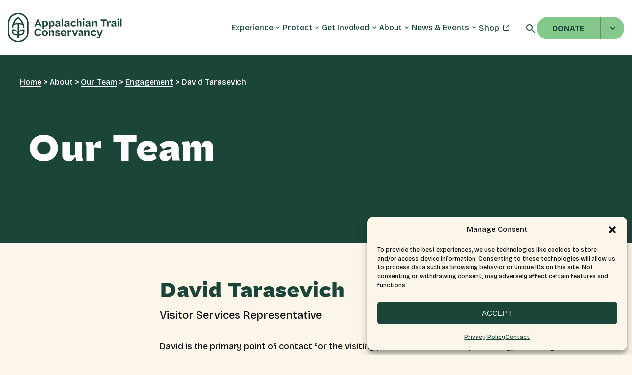

--- FILE ---
content_type: text/html; charset=UTF-8
request_url: https://appalachiantrail.org/leadership/david-tarasevich/
body_size: 20855
content:
<!DOCTYPE html>

<html dir="ltr" lang="en-US" prefix="og: https://ogp.me/ns#">

<head>
            <title>David Tarasevich - Appalachian Trail Conservancy | Appalachian Trail Conservancy</title>
        <meta name="MobileOptimized" content="width" />
    <meta name="HandheldFriendly" content="True" />
    <meta name="viewport" content="width=device-width, initial-scale=1.0, user-scalable=1, minimum-scale=1.0, maximum-scale=1.0" />

    <link rel="index" title="Appalachian Trail Conservancy" href="https://appalachiantrail.org/" />

    <!-- Monotype Fonts -->
    <link rel="preconnect" href="https://cdn.fonts.net">
    <link href="https://cdn.fonts.net/kit/33837140-532d-43b4-8b74-f9e115e198b9/33837140-532d-43b4-8b74-f9e115e198b9.css" rel="stylesheet" />

    <!-- Google Fonts -->
    <link rel="preconnect" href="https://fonts.googleapis.com">
    <link rel="preconnect" href="https://fonts.gstatic.com" crossorigin>
    <link href="https://fonts.googleapis.com/css2?family=Bricolage+Grotesque:opsz,wght@12..96,200..800&family=Inter:ital,opsz,wght@0,14..32,100..900;1,14..32,100..900&display=swap" rel="stylesheet">

    <!-- Scripts for media chrome player -->
    <script type="module" src="https://cdn.jsdelivr.net/npm/youtube-video-element@1.1/+esm"></script>
    <script type="module" src="https://cdn.jsdelivr.net/npm/media-chrome@4/+esm"></script>
    <script type="module" src="https://cdn.jsdelivr.net/npm/vimeo-video-element@1.1/+esm"></script>

    
		<!-- All in One SEO Pro 4.9.3 - aioseo.com -->
	<meta name="description" content="David is the primary point of contact for the visiting public at the ATC’s Harpers Ferry, West Virginia Visitor Center, especially on weekends." />
	<meta name="robots" content="max-image-preview:large" />
	<link rel="canonical" href="https://appalachiantrail.org/leadership/david-tarasevich/" />
	<meta name="generator" content="All in One SEO Pro (AIOSEO) 4.9.3" />
		<meta property="og:locale" content="en_US" />
		<meta property="og:site_name" content="Appalachian Trail Conservancy - Keep the Trail Alive" />
		<meta property="og:type" content="article" />
		<meta property="og:title" content="David Tarasevich - Appalachian Trail Conservancy" />
		<meta property="og:description" content="David is the primary point of contact for the visiting public at the ATC’s Harpers Ferry, West Virginia Visitor Center, especially on weekends." />
		<meta property="og:url" content="https://appalachiantrail.org/leadership/david-tarasevich/" />
		<meta property="og:image" content="https://appalachiantrail.org/wp-content/uploads/2019/10/dave-tarasevich.jpg" />
		<meta property="og:image:secure_url" content="https://appalachiantrail.org/wp-content/uploads/2019/10/dave-tarasevich.jpg" />
		<meta property="og:image:width" content="400" />
		<meta property="og:image:height" content="400" />
		<meta property="article:published_time" content="2019-10-01T22:06:56+00:00" />
		<meta property="article:modified_time" content="2019-10-01T22:06:56+00:00" />
		<meta property="article:publisher" content="https://www.facebook.com/ATHike" />
		<meta name="twitter:card" content="summary_large_image" />
		<meta name="twitter:site" content="@at_conservancy" />
		<meta name="twitter:title" content="David Tarasevich - Appalachian Trail Conservancy" />
		<meta name="twitter:description" content="David is the primary point of contact for the visiting public at the ATC’s Harpers Ferry, West Virginia Visitor Center, especially on weekends." />
		<meta name="twitter:image" content="https://appalachiantrail.org/wp-content/uploads/2019/10/dave-tarasevich.jpg" />
		<script type="application/ld+json" class="aioseo-schema">
			{"@context":"https:\/\/schema.org","@graph":[{"@type":"BreadcrumbList","@id":"https:\/\/appalachiantrail.org\/leadership\/david-tarasevich\/#breadcrumblist","itemListElement":[{"@type":"ListItem","@id":"https:\/\/appalachiantrail.org#listItem","position":1,"name":"Home","item":"https:\/\/appalachiantrail.org","nextItem":{"@type":"ListItem","@id":"https:\/\/appalachiantrail.org\/about#listItem","name":"About"}},{"@type":"ListItem","@id":"https:\/\/appalachiantrail.org\/about#listItem","position":2,"name":"About","item":"https:\/\/appalachiantrail.org\/about","nextItem":{"@type":"ListItem","@id":"https:\/\/appalachiantrail.org\/about\/our-team\/#listItem","name":"Our Team"},"previousItem":{"@type":"ListItem","@id":"https:\/\/appalachiantrail.org#listItem","name":"Home"}},{"@type":"ListItem","@id":"https:\/\/appalachiantrail.org\/about\/our-team\/#listItem","position":3,"name":"Our Team","item":"https:\/\/appalachiantrail.org\/about\/our-team\/","nextItem":{"@type":"ListItem","@id":"https:\/\/appalachiantrail.org\/about\/our-team\/#engagement#listItem","name":"Engagement"},"previousItem":{"@type":"ListItem","@id":"https:\/\/appalachiantrail.org\/about#listItem","name":"About"}},{"@type":"ListItem","@id":"https:\/\/appalachiantrail.org\/about\/our-team\/#engagement#listItem","position":4,"name":"Engagement","item":"https:\/\/appalachiantrail.org\/about\/our-team\/#engagement","nextItem":{"@type":"ListItem","@id":"https:\/\/appalachiantrail.org\/leadership\/david-tarasevich\/#listItem","name":"David Tarasevich"},"previousItem":{"@type":"ListItem","@id":"https:\/\/appalachiantrail.org\/about\/our-team\/#listItem","name":"Our Team"}},{"@type":"ListItem","@id":"https:\/\/appalachiantrail.org\/leadership\/david-tarasevich\/#listItem","position":5,"name":"David Tarasevich","previousItem":{"@type":"ListItem","@id":"https:\/\/appalachiantrail.org\/about\/our-team\/#engagement#listItem","name":"Engagement"}}]},{"@type":"Organization","@id":"https:\/\/appalachiantrail.org\/#organization","name":"Appalachian Trail Conservancy","description":"Keep the Trail Alive","url":"https:\/\/appalachiantrail.org\/","logo":{"@type":"ImageObject","url":"https:\/\/appalachiantrail.org\/wp-content\/uploads\/2025\/02\/ATC_Logo_Primary_Standard_RGB_HiRes.png","@id":"https:\/\/appalachiantrail.org\/leadership\/david-tarasevich\/#organizationLogo","width":1800,"height":520,"caption":"The Appalachian Trail Conservancy's new logo, which includes the logo mark and \"Appalachian Trail Conservancy.\""},"image":{"@id":"https:\/\/appalachiantrail.org\/leadership\/david-tarasevich\/#organizationLogo"},"sameAs":["https:\/\/www.facebook.com\/ATHike","https:\/\/twitter.com\/at_conservancy","https:\/\/www.instagram.com\/appalachiantrail\/","https:\/\/www.tiktok.com\/@appalachiantrail","https:\/\/www.youtube.com\/user\/atconservancy","https:\/\/www.linkedin.com\/company\/appalachian-trail-conservancy"]},{"@type":"WebPage","@id":"https:\/\/appalachiantrail.org\/leadership\/david-tarasevich\/#webpage","url":"https:\/\/appalachiantrail.org\/leadership\/david-tarasevich\/","name":"David Tarasevich - Appalachian Trail Conservancy","description":"David is the primary point of contact for the visiting public at the ATC\u2019s Harpers Ferry, West Virginia Visitor Center, especially on weekends.","inLanguage":"en-US","isPartOf":{"@id":"https:\/\/appalachiantrail.org\/#website"},"breadcrumb":{"@id":"https:\/\/appalachiantrail.org\/leadership\/david-tarasevich\/#breadcrumblist"},"image":{"@type":"ImageObject","url":"https:\/\/appalachiantrail.org\/wp-content\/uploads\/2019\/10\/dave-tarasevich.jpg","@id":"https:\/\/appalachiantrail.org\/leadership\/david-tarasevich\/#mainImage","width":400,"height":400,"caption":"Dave Tarasevich"},"primaryImageOfPage":{"@id":"https:\/\/appalachiantrail.org\/leadership\/david-tarasevich\/#mainImage"},"datePublished":"2019-10-01T18:06:56-04:00","dateModified":"2019-10-01T18:06:56-04:00"},{"@type":"WebSite","@id":"https:\/\/appalachiantrail.org\/#website","url":"https:\/\/appalachiantrail.org\/","name":"Appalachian Trail Conservancy","description":"Keep the Trail Alive","inLanguage":"en-US","publisher":{"@id":"https:\/\/appalachiantrail.org\/#organization"}}]}
		</script>
		<!-- All in One SEO Pro -->

<!-- Google tag (gtag.js) consent mode dataLayer added by Site Kit -->
<script type="text/javascript" id="google_gtagjs-js-consent-mode-data-layer">
/* <![CDATA[ */
window.dataLayer = window.dataLayer || [];function gtag(){dataLayer.push(arguments);}
gtag('consent', 'default', {"ad_personalization":"denied","ad_storage":"denied","ad_user_data":"denied","analytics_storage":"denied","functionality_storage":"denied","security_storage":"denied","personalization_storage":"denied","region":["AT","BE","BG","CH","CY","CZ","DE","DK","EE","ES","FI","FR","GB","GR","HR","HU","IE","IS","IT","LI","LT","LU","LV","MT","NL","NO","PL","PT","RO","SE","SI","SK"],"wait_for_update":500});
window._googlesitekitConsentCategoryMap = {"statistics":["analytics_storage"],"marketing":["ad_storage","ad_user_data","ad_personalization"],"functional":["functionality_storage","security_storage"],"preferences":["personalization_storage"]};
window._googlesitekitConsents = {"ad_personalization":"denied","ad_storage":"denied","ad_user_data":"denied","analytics_storage":"denied","functionality_storage":"denied","security_storage":"denied","personalization_storage":"denied","region":["AT","BE","BG","CH","CY","CZ","DE","DK","EE","ES","FI","FR","GB","GR","HR","HU","IE","IS","IT","LI","LT","LU","LV","MT","NL","NO","PL","PT","RO","SE","SI","SK"],"wait_for_update":500};
/* ]]> */
</script>
<!-- End Google tag (gtag.js) consent mode dataLayer added by Site Kit -->
<link rel='dns-prefetch' href='//ajax.googleapis.com' />
<link rel='dns-prefetch' href='//cdn.jsdelivr.net' />
<link rel='dns-prefetch' href='//www.google.com' />
<link rel='dns-prefetch' href='//www.googletagmanager.com' />
<link rel="alternate" title="oEmbed (JSON)" type="application/json+oembed" href="https://appalachiantrail.org/wp-json/oembed/1.0/embed?url=https%3A%2F%2Fappalachiantrail.org%2Fleadership%2Fdavid-tarasevich%2F" />
<link rel="alternate" title="oEmbed (XML)" type="text/xml+oembed" href="https://appalachiantrail.org/wp-json/oembed/1.0/embed?url=https%3A%2F%2Fappalachiantrail.org%2Fleadership%2Fdavid-tarasevich%2F&#038;format=xml" />
<style id='wp-img-auto-sizes-contain-inline-css' type='text/css'>
img:is([sizes=auto i],[sizes^="auto," i]){contain-intrinsic-size:3000px 1500px}
/*# sourceURL=wp-img-auto-sizes-contain-inline-css */
</style>
<style id='wp-emoji-styles-inline-css' type='text/css'>

	img.wp-smiley, img.emoji {
		display: inline !important;
		border: none !important;
		box-shadow: none !important;
		height: 1em !important;
		width: 1em !important;
		margin: 0 0.07em !important;
		vertical-align: -0.1em !important;
		background: none !important;
		padding: 0 !important;
	}
/*# sourceURL=wp-emoji-styles-inline-css */
</style>
<link rel='stylesheet' id='wp-block-library-css' href='https://appalachiantrail.org/wp-includes/css/dist/block-library/style.min.css?ver=6.9' type='text/css' media='all' />
<style id='global-styles-inline-css' type='text/css'>
:root{--wp--preset--aspect-ratio--square: 1;--wp--preset--aspect-ratio--4-3: 4/3;--wp--preset--aspect-ratio--3-4: 3/4;--wp--preset--aspect-ratio--3-2: 3/2;--wp--preset--aspect-ratio--2-3: 2/3;--wp--preset--aspect-ratio--16-9: 16/9;--wp--preset--aspect-ratio--9-16: 9/16;--wp--preset--color--black: #000000;--wp--preset--color--cyan-bluish-gray: #abb8c3;--wp--preset--color--white: #ffffff;--wp--preset--color--pale-pink: #f78da7;--wp--preset--color--vivid-red: #cf2e2e;--wp--preset--color--luminous-vivid-orange: #ff6900;--wp--preset--color--luminous-vivid-amber: #fcb900;--wp--preset--color--light-green-cyan: #7bdcb5;--wp--preset--color--vivid-green-cyan: #00d084;--wp--preset--color--pale-cyan-blue: #8ed1fc;--wp--preset--color--vivid-cyan-blue: #0693e3;--wp--preset--color--vivid-purple: #9b51e0;--wp--preset--gradient--vivid-cyan-blue-to-vivid-purple: linear-gradient(135deg,rgb(6,147,227) 0%,rgb(155,81,224) 100%);--wp--preset--gradient--light-green-cyan-to-vivid-green-cyan: linear-gradient(135deg,rgb(122,220,180) 0%,rgb(0,208,130) 100%);--wp--preset--gradient--luminous-vivid-amber-to-luminous-vivid-orange: linear-gradient(135deg,rgb(252,185,0) 0%,rgb(255,105,0) 100%);--wp--preset--gradient--luminous-vivid-orange-to-vivid-red: linear-gradient(135deg,rgb(255,105,0) 0%,rgb(207,46,46) 100%);--wp--preset--gradient--very-light-gray-to-cyan-bluish-gray: linear-gradient(135deg,rgb(238,238,238) 0%,rgb(169,184,195) 100%);--wp--preset--gradient--cool-to-warm-spectrum: linear-gradient(135deg,rgb(74,234,220) 0%,rgb(151,120,209) 20%,rgb(207,42,186) 40%,rgb(238,44,130) 60%,rgb(251,105,98) 80%,rgb(254,248,76) 100%);--wp--preset--gradient--blush-light-purple: linear-gradient(135deg,rgb(255,206,236) 0%,rgb(152,150,240) 100%);--wp--preset--gradient--blush-bordeaux: linear-gradient(135deg,rgb(254,205,165) 0%,rgb(254,45,45) 50%,rgb(107,0,62) 100%);--wp--preset--gradient--luminous-dusk: linear-gradient(135deg,rgb(255,203,112) 0%,rgb(199,81,192) 50%,rgb(65,88,208) 100%);--wp--preset--gradient--pale-ocean: linear-gradient(135deg,rgb(255,245,203) 0%,rgb(182,227,212) 50%,rgb(51,167,181) 100%);--wp--preset--gradient--electric-grass: linear-gradient(135deg,rgb(202,248,128) 0%,rgb(113,206,126) 100%);--wp--preset--gradient--midnight: linear-gradient(135deg,rgb(2,3,129) 0%,rgb(40,116,252) 100%);--wp--preset--font-size--small: 13px;--wp--preset--font-size--medium: 20px;--wp--preset--font-size--large: 36px;--wp--preset--font-size--x-large: 42px;--wp--preset--spacing--20: 0.44rem;--wp--preset--spacing--30: 0.67rem;--wp--preset--spacing--40: 1rem;--wp--preset--spacing--50: 1.5rem;--wp--preset--spacing--60: 2.25rem;--wp--preset--spacing--70: 3.38rem;--wp--preset--spacing--80: 5.06rem;--wp--preset--shadow--natural: 6px 6px 9px rgba(0, 0, 0, 0.2);--wp--preset--shadow--deep: 12px 12px 50px rgba(0, 0, 0, 0.4);--wp--preset--shadow--sharp: 6px 6px 0px rgba(0, 0, 0, 0.2);--wp--preset--shadow--outlined: 6px 6px 0px -3px rgb(255, 255, 255), 6px 6px rgb(0, 0, 0);--wp--preset--shadow--crisp: 6px 6px 0px rgb(0, 0, 0);}:where(.is-layout-flex){gap: 0.5em;}:where(.is-layout-grid){gap: 0.5em;}body .is-layout-flex{display: flex;}.is-layout-flex{flex-wrap: wrap;align-items: center;}.is-layout-flex > :is(*, div){margin: 0;}body .is-layout-grid{display: grid;}.is-layout-grid > :is(*, div){margin: 0;}:where(.wp-block-columns.is-layout-flex){gap: 2em;}:where(.wp-block-columns.is-layout-grid){gap: 2em;}:where(.wp-block-post-template.is-layout-flex){gap: 1.25em;}:where(.wp-block-post-template.is-layout-grid){gap: 1.25em;}.has-black-color{color: var(--wp--preset--color--black) !important;}.has-cyan-bluish-gray-color{color: var(--wp--preset--color--cyan-bluish-gray) !important;}.has-white-color{color: var(--wp--preset--color--white) !important;}.has-pale-pink-color{color: var(--wp--preset--color--pale-pink) !important;}.has-vivid-red-color{color: var(--wp--preset--color--vivid-red) !important;}.has-luminous-vivid-orange-color{color: var(--wp--preset--color--luminous-vivid-orange) !important;}.has-luminous-vivid-amber-color{color: var(--wp--preset--color--luminous-vivid-amber) !important;}.has-light-green-cyan-color{color: var(--wp--preset--color--light-green-cyan) !important;}.has-vivid-green-cyan-color{color: var(--wp--preset--color--vivid-green-cyan) !important;}.has-pale-cyan-blue-color{color: var(--wp--preset--color--pale-cyan-blue) !important;}.has-vivid-cyan-blue-color{color: var(--wp--preset--color--vivid-cyan-blue) !important;}.has-vivid-purple-color{color: var(--wp--preset--color--vivid-purple) !important;}.has-black-background-color{background-color: var(--wp--preset--color--black) !important;}.has-cyan-bluish-gray-background-color{background-color: var(--wp--preset--color--cyan-bluish-gray) !important;}.has-white-background-color{background-color: var(--wp--preset--color--white) !important;}.has-pale-pink-background-color{background-color: var(--wp--preset--color--pale-pink) !important;}.has-vivid-red-background-color{background-color: var(--wp--preset--color--vivid-red) !important;}.has-luminous-vivid-orange-background-color{background-color: var(--wp--preset--color--luminous-vivid-orange) !important;}.has-luminous-vivid-amber-background-color{background-color: var(--wp--preset--color--luminous-vivid-amber) !important;}.has-light-green-cyan-background-color{background-color: var(--wp--preset--color--light-green-cyan) !important;}.has-vivid-green-cyan-background-color{background-color: var(--wp--preset--color--vivid-green-cyan) !important;}.has-pale-cyan-blue-background-color{background-color: var(--wp--preset--color--pale-cyan-blue) !important;}.has-vivid-cyan-blue-background-color{background-color: var(--wp--preset--color--vivid-cyan-blue) !important;}.has-vivid-purple-background-color{background-color: var(--wp--preset--color--vivid-purple) !important;}.has-black-border-color{border-color: var(--wp--preset--color--black) !important;}.has-cyan-bluish-gray-border-color{border-color: var(--wp--preset--color--cyan-bluish-gray) !important;}.has-white-border-color{border-color: var(--wp--preset--color--white) !important;}.has-pale-pink-border-color{border-color: var(--wp--preset--color--pale-pink) !important;}.has-vivid-red-border-color{border-color: var(--wp--preset--color--vivid-red) !important;}.has-luminous-vivid-orange-border-color{border-color: var(--wp--preset--color--luminous-vivid-orange) !important;}.has-luminous-vivid-amber-border-color{border-color: var(--wp--preset--color--luminous-vivid-amber) !important;}.has-light-green-cyan-border-color{border-color: var(--wp--preset--color--light-green-cyan) !important;}.has-vivid-green-cyan-border-color{border-color: var(--wp--preset--color--vivid-green-cyan) !important;}.has-pale-cyan-blue-border-color{border-color: var(--wp--preset--color--pale-cyan-blue) !important;}.has-vivid-cyan-blue-border-color{border-color: var(--wp--preset--color--vivid-cyan-blue) !important;}.has-vivid-purple-border-color{border-color: var(--wp--preset--color--vivid-purple) !important;}.has-vivid-cyan-blue-to-vivid-purple-gradient-background{background: var(--wp--preset--gradient--vivid-cyan-blue-to-vivid-purple) !important;}.has-light-green-cyan-to-vivid-green-cyan-gradient-background{background: var(--wp--preset--gradient--light-green-cyan-to-vivid-green-cyan) !important;}.has-luminous-vivid-amber-to-luminous-vivid-orange-gradient-background{background: var(--wp--preset--gradient--luminous-vivid-amber-to-luminous-vivid-orange) !important;}.has-luminous-vivid-orange-to-vivid-red-gradient-background{background: var(--wp--preset--gradient--luminous-vivid-orange-to-vivid-red) !important;}.has-very-light-gray-to-cyan-bluish-gray-gradient-background{background: var(--wp--preset--gradient--very-light-gray-to-cyan-bluish-gray) !important;}.has-cool-to-warm-spectrum-gradient-background{background: var(--wp--preset--gradient--cool-to-warm-spectrum) !important;}.has-blush-light-purple-gradient-background{background: var(--wp--preset--gradient--blush-light-purple) !important;}.has-blush-bordeaux-gradient-background{background: var(--wp--preset--gradient--blush-bordeaux) !important;}.has-luminous-dusk-gradient-background{background: var(--wp--preset--gradient--luminous-dusk) !important;}.has-pale-ocean-gradient-background{background: var(--wp--preset--gradient--pale-ocean) !important;}.has-electric-grass-gradient-background{background: var(--wp--preset--gradient--electric-grass) !important;}.has-midnight-gradient-background{background: var(--wp--preset--gradient--midnight) !important;}.has-small-font-size{font-size: var(--wp--preset--font-size--small) !important;}.has-medium-font-size{font-size: var(--wp--preset--font-size--medium) !important;}.has-large-font-size{font-size: var(--wp--preset--font-size--large) !important;}.has-x-large-font-size{font-size: var(--wp--preset--font-size--x-large) !important;}
/*# sourceURL=global-styles-inline-css */
</style>

<style id='classic-theme-styles-inline-css' type='text/css'>
/*! This file is auto-generated */
.wp-block-button__link{color:#fff;background-color:#32373c;border-radius:9999px;box-shadow:none;text-decoration:none;padding:calc(.667em + 2px) calc(1.333em + 2px);font-size:1.125em}.wp-block-file__button{background:#32373c;color:#fff;text-decoration:none}
/*# sourceURL=/wp-includes/css/classic-themes.min.css */
</style>
<link rel='stylesheet' id='wonderplugin-gridgallery-engine-css-css' href='https://appalachiantrail.org/wp-content/plugins/wonderplugin-gridgallery/engine/wonderplugingridgalleryengine.css?ver=19.4.1PRO' type='text/css' media='all' />
<link rel='stylesheet' id='cmplz-general-css' href='https://appalachiantrail.org/wp-content/plugins/complianz-gdpr/assets/css/cookieblocker.min.css?ver=1767242129' type='text/css' media='all' />
<link rel='stylesheet' id='swiper-style-css' href='https://cdn.jsdelivr.net/npm/swiper@9/swiper-bundle.min.css?ver=6.9' type='text/css' media='all' />
<link rel='stylesheet' id='reset-style-css' href='https://appalachiantrail.org/wp-content/themes/atc/css/reset.css?ver=6.9' type='text/css' media='all' />
<link rel='stylesheet' id='site-style-css' href='https://appalachiantrail.org/wp-content/themes/atc/css/style.css?v=1.5&#038;ver=6.9' type='text/css' media='all' />
<link rel='stylesheet' id='tablepress-default-css' href='https://appalachiantrail.org/wp-content/tablepress-combined.min.css?ver=11' type='text/css' media='all' />
<script type="text/javascript" src="https://ajax.googleapis.com/ajax/libs/jquery/3.7.1/jquery.min.js" id="jquery-js"></script>
<script type="text/javascript" src="https://appalachiantrail.org/wp-content/plugins/wonderplugin-gridgallery/engine/wonderplugingridlightbox.js?ver=19.4.1PRO" id="wonderplugin-gridgallery-lightbox-script-js"></script>
<script type="text/javascript" src="https://appalachiantrail.org/wp-content/plugins/wonderplugin-gridgallery/engine/wonderplugingridgallery.js?ver=19.4.1PRO" id="wonderplugin-gridgallery-script-js"></script>
<script type="text/javascript" src="https://appalachiantrail.org/wp-content/plugins/wonderplugin-lightbox/engine/wonderpluginlightbox.js?ver=11.3.1PRO" id="wonderplugin-lightbox-script-js"></script>

<!-- Google tag (gtag.js) snippet added by Site Kit -->
<!-- Google Analytics snippet added by Site Kit -->
<script type="text/javascript" src="https://www.googletagmanager.com/gtag/js?id=GT-WF77VMS" id="google_gtagjs-js" async></script>
<script type="text/javascript" id="google_gtagjs-js-after">
/* <![CDATA[ */
window.dataLayer = window.dataLayer || [];function gtag(){dataLayer.push(arguments);}
gtag("set","linker",{"domains":["appalachiantrail.org"]});
gtag("js", new Date());
gtag("set", "developer_id.dZTNiMT", true);
gtag("config", "GT-WF77VMS");
 window._googlesitekit = window._googlesitekit || {}; window._googlesitekit.throttledEvents = []; window._googlesitekit.gtagEvent = (name, data) => { var key = JSON.stringify( { name, data } ); if ( !! window._googlesitekit.throttledEvents[ key ] ) { return; } window._googlesitekit.throttledEvents[ key ] = true; setTimeout( () => { delete window._googlesitekit.throttledEvents[ key ]; }, 5 ); gtag( "event", name, { ...data, event_source: "site-kit" } ); }; 
//# sourceURL=google_gtagjs-js-after
/* ]]> */
</script>
<link rel="https://api.w.org/" href="https://appalachiantrail.org/wp-json/" /><link rel="EditURI" type="application/rsd+xml" title="RSD" href="https://appalachiantrail.org/xmlrpc.php?rsd" />
<link rel='shortlink' href='https://appalachiantrail.org/?p=526648' />
<meta name="generator" content="Site Kit by Google 1.168.0" /><!-- Hotjar Tracking Code for https://appalachiantrail.org/ -->
<script type="text/plain" data-service="hotjar" data-category="marketing">
    (function(h,o,t,j,a,r){
        h.hj=h.hj||function(){(h.hj.q=h.hj.q||[]).push(arguments)};
        h._hjSettings={hjid:3474602,hjsv:6};
        a=o.getElementsByTagName('head')[0];
        r=o.createElement('script');r.async=1;
        r.src=t+h._hjSettings.hjid+j+h._hjSettings.hjsv;
        a.appendChild(r);
    })(window,document,'https://static.hotjar.com/c/hotjar-','.js?sv=');
</script><meta name="tec-api-version" content="v1"><meta name="tec-api-origin" content="https://appalachiantrail.org"><link rel="alternate" href="https://appalachiantrail.org/wp-json/tribe/events/v1/" />			<style>.cmplz-hidden {
					display: none !important;
				}</style>
<!-- Google Tag Manager snippet added by Site Kit -->
<script type="text/javascript">
/* <![CDATA[ */

			( function( w, d, s, l, i ) {
				w[l] = w[l] || [];
				w[l].push( {'gtm.start': new Date().getTime(), event: 'gtm.js'} );
				var f = d.getElementsByTagName( s )[0],
					j = d.createElement( s ), dl = l != 'dataLayer' ? '&l=' + l : '';
				j.async = true;
				j.src = 'https://www.googletagmanager.com/gtm.js?id=' + i + dl;
				f.parentNode.insertBefore( j, f );
			} )( window, document, 'script', 'dataLayer', 'GTM-KGDGTNWV' );
			
/* ]]> */
</script>

<!-- End Google Tag Manager snippet added by Site Kit -->
<link rel="icon" href="https://appalachiantrail.org/wp-content/uploads/2025/10/cropped-wp-favicon-image-32x32.png" sizes="32x32" />
<link rel="icon" href="https://appalachiantrail.org/wp-content/uploads/2025/10/cropped-wp-favicon-image-192x192.png" sizes="192x192" />
<link rel="apple-touch-icon" href="https://appalachiantrail.org/wp-content/uploads/2025/10/cropped-wp-favicon-image-180x180.png" />
<meta name="msapplication-TileImage" content="https://appalachiantrail.org/wp-content/uploads/2025/10/cropped-wp-favicon-image-270x270.png" />
</head>

<body data-cmplz=1 id="preload" class="wp-singular team-template-default single single-team postid-526648 wp-theme-atc tribe-no-js">
    <div id="loader">
        <img src="https://appalachiantrail.org/wp-content/themes/atc/images/loading.svg" class="loading-icon">
    </div>

    <div class="wrap">

        <!-- Begin Alert Bar  -->
                <!-- End Alert Bar -->

        <!-- Begin Main Navigation -->
        <nav id="navigation-menu" class="container-fluid">
    <div class="container">
        <div>
            <a id="home-logo-link" href="https://appalachiantrail.org" aria-label="Go to site homepage">
                <img class="logo" alt="Appalachian Trail Conservancy Site logo" src="https://appalachiantrail.org/wp-content/themes/atc/images/logo.svg" />
            </a>

            <div class="mobile-icons">
                <a id="mobile-menu-toggle" href="#" class="invisible-link">
                    <span class="icon-menu open-menu"></span>
                    <span class="icon-close close-menu"></span>
                </a>
                <div class="search">
                    <a class="invisible-link" aria-label="Go to search page." href="https://appalachiantrail.org/search"><span class="icon-search"></span></a>
                </div>
            </div>

            <div id="menus-container">
                <div id="nav-links">
                    <div class="menu-main-menu-container"><ul id="menu-main-menu" class="menu"><li id="menu-item-775" class="menu-item menu-item-type-custom menu-item-object-custom menu-item-has-children menu-item-775"><a>Experience</a><a href="#" class="sub-menu-dropdown-toggle"></a>
<ul class="sub-menu">
	<li id="menu-item-909" class="menu-item menu-item-type-post_type menu-item-object-page menu-item-909"><a href="https://appalachiantrail.org/experience/hike-the-trail/">Hike the Trail</a><a href="#" class="sub-menu-dropdown-toggle"></a></li>
	<li id="menu-item-912" class="menu-item menu-item-type-post_type menu-item-object-page menu-item-912"><a href="https://appalachiantrail.org/experience/interactive-map/">Interactive Map</a><a href="#" class="sub-menu-dropdown-toggle"></a></li>
	<li id="menu-item-913" class="menu-item menu-item-type-post_type menu-item-object-page menu-item-913"><a href="https://appalachiantrail.org/experience/visit-us/">Visit Us</a><a href="#" class="sub-menu-dropdown-toggle"></a></li>
	<li id="menu-item-529350" class="menu-item menu-item-type-post_type menu-item-object-page menu-item-529350"><a href="https://appalachiantrail.org/experience/youth-engagement/">Youth Engagement</a><a href="#" class="sub-menu-dropdown-toggle"></a></li>
	<li id="menu-item-788" class="menu-item menu-item-type-custom menu-item-object-custom menu-item-788"><a href="/trail-updates">Trail Updates</a><a href="#" class="sub-menu-dropdown-toggle"></a></li>
</ul>
</li>
<li id="menu-item-776" class="menu-item menu-item-type-custom menu-item-object-custom menu-item-has-children menu-item-776"><a>Protect</a><a href="#" class="sub-menu-dropdown-toggle"></a>
<ul class="sub-menu">
	<li id="menu-item-528486" class="menu-item menu-item-type-post_type menu-item-object-page menu-item-528486"><a href="https://appalachiantrail.org/protect/conservation/">Conservation</a><a href="#" class="sub-menu-dropdown-toggle"></a></li>
	<li id="menu-item-528487" class="menu-item menu-item-type-post_type menu-item-object-page menu-item-528487"><a href="https://appalachiantrail.org/protect/trail-management/">Trail Management</a><a href="#" class="sub-menu-dropdown-toggle"></a></li>
</ul>
</li>
<li id="menu-item-777" class="menu-item menu-item-type-custom menu-item-object-custom menu-item-has-children menu-item-777"><a>Get Involved</a><a href="#" class="sub-menu-dropdown-toggle"></a>
<ul class="sub-menu">
	<li id="menu-item-525377" class="menu-item menu-item-type-post_type menu-item-object-page menu-item-525377"><a href="https://appalachiantrail.org/get-involved/volunteer/">Volunteer</a><a href="#" class="sub-menu-dropdown-toggle"></a></li>
	<li id="menu-item-528433" class="menu-item menu-item-type-post_type menu-item-object-page menu-item-528433"><a href="https://appalachiantrail.org/get-involved/become-a-member/">Become a Member</a><a href="#" class="sub-menu-dropdown-toggle"></a></li>
	<li id="menu-item-528434" class="menu-item menu-item-type-post_type menu-item-object-page menu-item-528434"><a href="https://appalachiantrail.org/get-involved/ways-to-give/">Ways to Give</a><a href="#" class="sub-menu-dropdown-toggle"></a></li>
	<li id="menu-item-530114" class="menu-item menu-item-type-post_type menu-item-object-page menu-item-530114"><a href="https://appalachiantrail.org/get-involved/corporations/">Corporations</a><a href="#" class="sub-menu-dropdown-toggle"></a></li>
	<li id="menu-item-530115" class="menu-item menu-item-type-post_type menu-item-object-page menu-item-530115"><a href="https://appalachiantrail.org/get-involved/advocate/">Advocate</a><a href="#" class="sub-menu-dropdown-toggle"></a></li>
</ul>
</li>
<li id="menu-item-778" class="menu-item menu-item-type-custom menu-item-object-custom menu-item-has-children menu-item-778"><a>About</a><a href="#" class="sub-menu-dropdown-toggle"></a>
<ul class="sub-menu">
	<li id="menu-item-528494" class="menu-item menu-item-type-post_type menu-item-object-page menu-item-528494"><a href="https://appalachiantrail.org/about/vision-mission-strategic-plan/">Vision &#038; Mission</a><a href="#" class="sub-menu-dropdown-toggle"></a></li>
	<li id="menu-item-528493" class="menu-item menu-item-type-post_type menu-item-object-page menu-item-528493"><a href="https://appalachiantrail.org/about/our-team/">Our Team</a><a href="#" class="sub-menu-dropdown-toggle"></a></li>
	<li id="menu-item-528492" class="menu-item menu-item-type-post_type menu-item-object-page menu-item-528492"><a href="https://appalachiantrail.org/about/board-councils/">Board &#038; Councils</a><a href="#" class="sub-menu-dropdown-toggle"></a></li>
	<li id="menu-item-528491" class="menu-item menu-item-type-post_type menu-item-object-page menu-item-528491"><a href="https://appalachiantrail.org/about/accountability-transparency/">Accountability</a><a href="#" class="sub-menu-dropdown-toggle"></a></li>
	<li id="menu-item-528490" class="menu-item menu-item-type-post_type menu-item-object-page menu-item-528490"><a href="https://appalachiantrail.org/about/atc-history/">ATC History</a><a href="#" class="sub-menu-dropdown-toggle"></a></li>
	<li id="menu-item-528489" class="menu-item menu-item-type-post_type menu-item-object-page menu-item-528489"><a href="https://appalachiantrail.org/about/careers/">Careers</a><a href="#" class="sub-menu-dropdown-toggle"></a></li>
</ul>
</li>
<li id="menu-item-779" class="menu-item menu-item-type-custom menu-item-object-custom menu-item-has-children menu-item-779"><a>News &#038; Events</a><a href="#" class="sub-menu-dropdown-toggle"></a>
<ul class="sub-menu">
	<li id="menu-item-530838" class="menu-item menu-item-type-post_type menu-item-object-page current_page_parent menu-item-530838"><a href="https://appalachiantrail.org/news-stories/">News &#038; Stories</a><a href="#" class="sub-menu-dropdown-toggle"></a></li>
	<li id="menu-item-532015" class="menu-item menu-item-type-custom menu-item-object-custom menu-item-532015"><a href="https://appalachiantrail.org/the-register">The Register Blog</a><a href="#" class="sub-menu-dropdown-toggle"></a></li>
	<li id="menu-item-786" class="menu-item menu-item-type-custom menu-item-object-custom menu-item-786"><a href="/events">Events</a><a href="#" class="sub-menu-dropdown-toggle"></a></li>
	<li id="menu-item-528495" class="menu-item menu-item-type-post_type menu-item-object-page menu-item-528495"><a href="https://appalachiantrail.org/news-events/share-your-experience/">Share Your Experience</a><a href="#" class="sub-menu-dropdown-toggle"></a></li>
</ul>
</li>
<li id="menu-item-780" class="menu-item menu-item-type-custom menu-item-object-custom menu-item-780"><a target="_blank" href="https://www.atctrailstore.org/">Shop</a><a href="#" class="sub-menu-dropdown-toggle"></a></li>
</ul></div>                </div>

                <div class="search">
                    <a class="invisible-link" aria-label="Go to search page." href="https://appalachiantrail.org/search"><span class="icon-search"></span></a>
                </div>

                    <div class="donate-button">
        <p><span class="title">Donate</span><span class="icon-chevron"></span></p><ul class="submenu">            <li>
                <a class="invisible-link wplightbox new-tab-link" href="https://connect.clickandpledge.com/w/Form/79420bd0-a13c-4189-98aa-dda5cab8fd0e?638748783565447750" target="_blank">One-Time Gift</a>
            </li>
                    <li>
                <a class="invisible-link wplightbox new-tab-link" href="https://connect.clickandpledge.com/w/Form/5e35e7fd-2d5a-44e2-8316-b0777fa9c493?638748787669135086" target="_blank">Monthly Gift</a>
            </li>
        </ul>    </div>
            </div>
        </div>
    </div>
</nav>

<div id="mobile-navigation-menu" class="container-fluid">
    <div id="menus-container">
        <div id="nav-links">
            <div class="menu-main-menu-container"><ul id="menu-main-menu-1" class="menu"><li class="menu-item menu-item-type-custom menu-item-object-custom menu-item-has-children menu-item-775"><a>Experience</a><a href="#" class="sub-menu-dropdown-toggle"></a>
<ul class="sub-menu">
	<li class="menu-item menu-item-type-post_type menu-item-object-page menu-item-909"><a href="https://appalachiantrail.org/experience/hike-the-trail/">Hike the Trail</a><a href="#" class="sub-menu-dropdown-toggle"></a></li>
	<li class="menu-item menu-item-type-post_type menu-item-object-page menu-item-912"><a href="https://appalachiantrail.org/experience/interactive-map/">Interactive Map</a><a href="#" class="sub-menu-dropdown-toggle"></a></li>
	<li class="menu-item menu-item-type-post_type menu-item-object-page menu-item-913"><a href="https://appalachiantrail.org/experience/visit-us/">Visit Us</a><a href="#" class="sub-menu-dropdown-toggle"></a></li>
	<li class="menu-item menu-item-type-post_type menu-item-object-page menu-item-529350"><a href="https://appalachiantrail.org/experience/youth-engagement/">Youth Engagement</a><a href="#" class="sub-menu-dropdown-toggle"></a></li>
	<li class="menu-item menu-item-type-custom menu-item-object-custom menu-item-788"><a href="/trail-updates">Trail Updates</a><a href="#" class="sub-menu-dropdown-toggle"></a></li>
</ul>
</li>
<li class="menu-item menu-item-type-custom menu-item-object-custom menu-item-has-children menu-item-776"><a>Protect</a><a href="#" class="sub-menu-dropdown-toggle"></a>
<ul class="sub-menu">
	<li class="menu-item menu-item-type-post_type menu-item-object-page menu-item-528486"><a href="https://appalachiantrail.org/protect/conservation/">Conservation</a><a href="#" class="sub-menu-dropdown-toggle"></a></li>
	<li class="menu-item menu-item-type-post_type menu-item-object-page menu-item-528487"><a href="https://appalachiantrail.org/protect/trail-management/">Trail Management</a><a href="#" class="sub-menu-dropdown-toggle"></a></li>
</ul>
</li>
<li class="menu-item menu-item-type-custom menu-item-object-custom menu-item-has-children menu-item-777"><a>Get Involved</a><a href="#" class="sub-menu-dropdown-toggle"></a>
<ul class="sub-menu">
	<li class="menu-item menu-item-type-post_type menu-item-object-page menu-item-525377"><a href="https://appalachiantrail.org/get-involved/volunteer/">Volunteer</a><a href="#" class="sub-menu-dropdown-toggle"></a></li>
	<li class="menu-item menu-item-type-post_type menu-item-object-page menu-item-528433"><a href="https://appalachiantrail.org/get-involved/become-a-member/">Become a Member</a><a href="#" class="sub-menu-dropdown-toggle"></a></li>
	<li class="menu-item menu-item-type-post_type menu-item-object-page menu-item-528434"><a href="https://appalachiantrail.org/get-involved/ways-to-give/">Ways to Give</a><a href="#" class="sub-menu-dropdown-toggle"></a></li>
	<li class="menu-item menu-item-type-post_type menu-item-object-page menu-item-530114"><a href="https://appalachiantrail.org/get-involved/corporations/">Corporations</a><a href="#" class="sub-menu-dropdown-toggle"></a></li>
	<li class="menu-item menu-item-type-post_type menu-item-object-page menu-item-530115"><a href="https://appalachiantrail.org/get-involved/advocate/">Advocate</a><a href="#" class="sub-menu-dropdown-toggle"></a></li>
</ul>
</li>
<li class="menu-item menu-item-type-custom menu-item-object-custom menu-item-has-children menu-item-778"><a>About</a><a href="#" class="sub-menu-dropdown-toggle"></a>
<ul class="sub-menu">
	<li class="menu-item menu-item-type-post_type menu-item-object-page menu-item-528494"><a href="https://appalachiantrail.org/about/vision-mission-strategic-plan/">Vision &#038; Mission</a><a href="#" class="sub-menu-dropdown-toggle"></a></li>
	<li class="menu-item menu-item-type-post_type menu-item-object-page menu-item-528493"><a href="https://appalachiantrail.org/about/our-team/">Our Team</a><a href="#" class="sub-menu-dropdown-toggle"></a></li>
	<li class="menu-item menu-item-type-post_type menu-item-object-page menu-item-528492"><a href="https://appalachiantrail.org/about/board-councils/">Board &#038; Councils</a><a href="#" class="sub-menu-dropdown-toggle"></a></li>
	<li class="menu-item menu-item-type-post_type menu-item-object-page menu-item-528491"><a href="https://appalachiantrail.org/about/accountability-transparency/">Accountability</a><a href="#" class="sub-menu-dropdown-toggle"></a></li>
	<li class="menu-item menu-item-type-post_type menu-item-object-page menu-item-528490"><a href="https://appalachiantrail.org/about/atc-history/">ATC History</a><a href="#" class="sub-menu-dropdown-toggle"></a></li>
	<li class="menu-item menu-item-type-post_type menu-item-object-page menu-item-528489"><a href="https://appalachiantrail.org/about/careers/">Careers</a><a href="#" class="sub-menu-dropdown-toggle"></a></li>
</ul>
</li>
<li class="menu-item menu-item-type-custom menu-item-object-custom menu-item-has-children menu-item-779"><a>News &#038; Events</a><a href="#" class="sub-menu-dropdown-toggle"></a>
<ul class="sub-menu">
	<li class="menu-item menu-item-type-post_type menu-item-object-page current_page_parent menu-item-530838"><a href="https://appalachiantrail.org/news-stories/">News &#038; Stories</a><a href="#" class="sub-menu-dropdown-toggle"></a></li>
	<li class="menu-item menu-item-type-custom menu-item-object-custom menu-item-532015"><a href="https://appalachiantrail.org/the-register">The Register Blog</a><a href="#" class="sub-menu-dropdown-toggle"></a></li>
	<li class="menu-item menu-item-type-custom menu-item-object-custom menu-item-786"><a href="/events">Events</a><a href="#" class="sub-menu-dropdown-toggle"></a></li>
	<li class="menu-item menu-item-type-post_type menu-item-object-page menu-item-528495"><a href="https://appalachiantrail.org/news-events/share-your-experience/">Share Your Experience</a><a href="#" class="sub-menu-dropdown-toggle"></a></li>
</ul>
</li>
<li class="menu-item menu-item-type-custom menu-item-object-custom menu-item-780"><a target="_blank" href="https://www.atctrailstore.org/">Shop</a><a href="#" class="sub-menu-dropdown-toggle"></a></li>
</ul></div>        </div>

            <div class="donate-button">
        <p><span class="title">Donate</span><span class="icon-chevron"></span></p><ul class="submenu">            <li>
                <a class="invisible-link wplightbox new-tab-link" href="https://connect.clickandpledge.com/w/Form/79420bd0-a13c-4189-98aa-dda5cab8fd0e?638748783565447750" target="_blank">One-Time Gift</a>
            </li>
                    <li>
                <a class="invisible-link wplightbox new-tab-link" href="https://connect.clickandpledge.com/w/Form/5e35e7fd-2d5a-44e2-8316-b0777fa9c493?638748787669135086" target="_blank">Monthly Gift</a>
            </li>
        </ul>    </div>

        <div id="footer-nav-links">
            <div class="menu-footer-menu-container"><ul id="menu-footer-menu" class="menu"><li id="menu-item-611639" class="menu-item menu-item-type-post_type menu-item-object-page menu-item-611639"><a href="https://appalachiantrail.org/experience/hike-the-trail/at-basics/incident-reporting/incident-report-form/">Report an Incident</a></li>
<li id="menu-item-773" class="menu-item menu-item-type-post_type menu-item-object-page menu-item-773"><a href="https://appalachiantrail.org/contact/">Contact</a></li>
<li id="menu-item-770" class="menu-item menu-item-type-post_type menu-item-object-page menu-item-770"><a href="https://appalachiantrail.org/protect/trail-management/clubs-partners/">Clubs &#038; Partners</a></li>
<li id="menu-item-609517" class="menu-item menu-item-type-post_type menu-item-object-page menu-item-609517"><a href="https://appalachiantrail.org/protect/conservation/at-community-program/">A.T. Communities</a></li>
<li id="menu-item-771" class="menu-item menu-item-type-post_type menu-item-object-page menu-item-771"><a href="https://appalachiantrail.org/for-press/">For Press</a></li>
<li id="menu-item-769" class="menu-item menu-item-type-post_type menu-item-object-page menu-item-769"><a href="https://appalachiantrail.org/about/careers/">Careers</a></li>
<li id="menu-item-528648" class="menu-item menu-item-type-post_type menu-item-object-page menu-item-528648"><a href="https://appalachiantrail.org/news-events/share-your-experience/media-terms-conditions-policies/">Media Terms, Conditions, &#038; Policies</a></li>
<li id="menu-item-767" class="menu-item menu-item-type-post_type menu-item-object-page menu-item-privacy-policy menu-item-767"><a rel="privacy-policy" href="https://appalachiantrail.org/privacy-policy/">Privacy Policy</a></li>
</ul></div>        </div>

    </div>
</div>        <!-- End Main Navigation -->
        <!-- Begin header -->

        <header class="container-fluid">
            <!-- Begin header image/content  -->
             

<div id="default-header-container" class="dark-background  color_5-background">
    <div class="breadcrumbs"><div class="aioseo-breadcrumbs"><span class="aioseo-breadcrumb">
	<a href="https://appalachiantrail.org" title="Home">Home</a>
</span><span class="aioseo-breadcrumb-separator">&gt;</span><span class="aioseo-breadcrumb"> About </span><span class="aioseo-breadcrumb-separator">&gt;</span><span class="aioseo-breadcrumb">
	<a href="https://appalachiantrail.org/about/our-team/" title="Our Team">Our Team</a>
</span><span class="aioseo-breadcrumb-separator">&gt;</span><span class="aioseo-breadcrumb">
	<a href="https://appalachiantrail.org/about/our-team/#engagement" title="Engagement">Engagement</a>
</span><span class="aioseo-breadcrumb-separator">&gt;</span><span class="aioseo-breadcrumb">
	David Tarasevich
</span></div></div>        <div class="header-content container container-1168">

                    <div class="wp-content">
                <h1>Our Team</h1>
            </div>
            </div>
</div>            <!-- End header image/content -->

        </header>
        <!-- End header -->
<div id="content" role="main" class="post-526648 team type-team status-publish has-post-thumbnail hentry departments-engagement">
    <div class="container-fluid">

        <div id="team-single-bio" class="container container-1168">
            <div class="staff-component team-lander-style">        <div class="image-wrapper">
                <img
        class="lazy aspect-image"
        data-srcset="https://appalachiantrail.org/wp-content/uploads/2019/10/dave-tarasevich-300x300.jpg 540w, https://appalachiantrail.org/wp-content/uploads/2019/10/dave-tarasevich.jpg"
        data-sizes="(max-width:540px) 540w"
        src="https://appalachiantrail.org/wp-content/uploads/2019/10/dave-tarasevich-150x150.jpg"
        alt="Dave Tarasevich" />
        </div>
        <div class="staff-content">
            <div class="title">
                <h2>David Tarasevich</h2>
                <p class="large date-role">Visitor Services Representative</p>
            </div>
            <div class="wp-content">
                <p>David is the primary point of contact for the visiting public at the ATC’s Harpers Ferry, West Virginia Visitor Center, especially on weekends.</p>
            </div>
        </div>
    </div>        </div>

    </div>
</div>
<!-- end #content -->

<div class="push"></div>

<!-- Begin Global CTA Element -->
    <div id="newsletter-cta" class="container-fluid color_2-background">
        <div class="container">
            <div class="flex-aligned">
                <div class="wp-content">
                    <h2>Stay Connected</h2>
<p>Get the latest A.T. news, events, merchandise, and sneak peeks delivered directly to your inbox.</p>
                </div>

                <div class="form">
                    <style>.wForm form{text-align: left;}</style><!-- FORM: HEAD SECTION -->
    <meta http-equiv="Content-Type" content="text/html; charset=utf-8" />
    <meta name="referrer" content="no-referrer-when-downgrade">
    <!-- THIS SCRIPT NEEDS TO BE LOADED FIRST BEFORE wforms.js -->
    <script type="text/javascript" data-for="FA__DOMContentLoadedEventDispatch" src="https://www.tfaforms.com/js/FA__DOMContentLoadedEventDispatcher.js" defer></script>
                        <style>
                    .captcha {
                        padding-bottom: 1em !important;
                    }
                    .wForm .captcha .oneField {
                        margin: 0;
                        padding: 0;
                    }
                </style>
                <script type="text/javascript">
                    // initialize our variables
                    var captchaReady = 0;
                    var wFORMSReady = 0;
                    var isConditionalSubmitEnabled = false;

                    // when wForms is loaded call this
                    var wformsReadyCallback = function () {
                        // using this var to denote if wForms is loaded
                        wFORMSReady = 1;
                        isConditionalSubmitEnabled = document.getElementById('submit_button').hasAttribute('data-condition');
                        // call our recaptcha function which is dependent on both
                        // wForms and an async call to google
                        // note the meat of this function wont fire until both
                        // wFORMSReady = 1 and captchaReady = 1
                        onloadCallback();
                    }
                    var gCaptchaReadyCallback = function() {
                        // using this var to denote if captcha is loaded
                        captchaReady = 1;
                        isConditionalSubmitEnabled = document.getElementById('submit_button').hasAttribute('data-condition');
                        // call our recaptcha function which is dependent on both
                        // wForms and an async call to google
                        // note the meat of this function wont fire until both
                        // wFORMSReady = 1 and captchaReady = 1
                        onloadCallback();
                    };

                    // add event listener to fire when wForms is fully loaded
                    document.addEventListener("wFORMSLoaded", wformsReadyCallback);

                    var enableSubmitButton = function() {
                        var submitButton = document.getElementById('submit_button');
                        var explanation = document.getElementById('disabled-explanation');
                        var isConditionalSubmitConditionMet = wFORMS.behaviors.condition.isConditionalSubmitConditionMet;
                        if (
                            submitButton != null &&
                            (isConditionalSubmitEnabled && isConditionalSubmitConditionMet) ||
                            !isConditionalSubmitEnabled
                        )
                        {
                            submitButton.removeAttribute('disabled');
                            if (explanation != null) {
                                explanation.style.display = 'none';
                            }
                        }
                    };
                    var disableSubmitButton = function() {
                        var submitButton = document.getElementById('submit_button');
                        var explanation = document.getElementById('disabled-explanation');
                        if (submitButton != null) {
                            submitButton.disabled = true;
                            if (explanation != null) {
                                explanation.style.display = 'block';
                            }
                        }
                    };

                    // call this on both captcha async complete and wforms fully
                    // initialized since we can't be sure which will complete first
                    // and we need both done for this to function just check that they are
                    // done to fire the functionality
                    var onloadCallback = function () {
                        // if our captcha is ready (async call completed)
                        // and wFORMS is completely loaded then we are ready to add
                        // the captcha to the page
                        if (captchaReady && wFORMSReady) {
                            // Prevent both concurrent and sequential executions
                            if (window.isCreatingCaptcha || window.hasCaptchaRendered) {
                                return;
                            }
                            window.isCreatingCaptcha = true;

                            try {
                                var submitButton = document.getElementById('submit_button');
                                var formContainer = submitButton.closest('form') || submitButton.closest('.wFormContainer');
                                var faCaptcha = null;

                                if (formContainer) {
                                    faCaptcha = formContainer.querySelector('#google-captcha');
                                }

                                // Also check if captcha was appended to body as fallback (look for FA-specific structure)
                                if (!faCaptcha) {
                                    var bodyCaptchas = document.querySelectorAll('body > #google-captcha');
                                    for (var i = 0; i < bodyCaptchas.length; i++) {
                                        // Verify it's a FormAssembly captcha by checking for specific structure
                                        if (bodyCaptchas[i].querySelector('.captcha .oneField .g-recaptcha')) {
                                            faCaptcha = bodyCaptchas[i];
                                            break;
                                        }
                                    }
                                }

                                if (faCaptcha) { 
                                    if (faCaptcha.parentNode) {
                                        faCaptcha.parentNode.removeChild(faCaptcha);
                                    } 
                                }

                            // Now create a new captcha container
                            var captchaContainer = document.createElement('div');
                            captchaContainer.id = 'google-captcha';
                            
                            var captchaDiv = document.createElement('div');
                            captchaDiv.className = 'captcha';
                            
                            var oneFieldDiv = document.createElement('div');
                            oneFieldDiv.className = 'oneField';
                            
                            var recaptchaElement = document.createElement('div');
                            recaptchaElement.id = 'g-recaptcha-render-div';
                            recaptchaElement.className = 'g-recaptcha';
                            
                            var errorDiv = document.createElement('div');
                            errorDiv.className = 'g-captcha-error';
                            
                            var helpDiv = document.createElement('div');
                            helpDiv.className = 'captchaHelp';
                            helpDiv.innerHTML = 'reCAPTCHA helps prevent automated form spam.<br>';
                            
                            var disabledDiv = document.createElement('div');
                            disabledDiv.id = 'disabled-explanation';
                            disabledDiv.className = 'captchaHelp';
                            disabledDiv.style.display = 'block';
                            disabledDiv.innerHTML = 'The submit button will be disabled until you complete the CAPTCHA.';
                            
                            oneFieldDiv.appendChild(recaptchaElement);
                            oneFieldDiv.appendChild(errorDiv);
                            oneFieldDiv.appendChild(document.createElement('br'));
                            captchaDiv.appendChild(oneFieldDiv);
                            captchaDiv.appendChild(helpDiv);
                            captchaDiv.appendChild(disabledDiv);
                            captchaContainer.appendChild(document.createElement('br'));
                            captchaContainer.appendChild(captchaDiv);
                            
                            if (submitButton && submitButton.parentNode) {
                                submitButton.parentNode.insertBefore(captchaContainer, submitButton);
                            } else {
                                // Fallback: append to body if submit button not found.
                                document.body.appendChild(captchaContainer);
                            }
                        } finally {
                            window.isCreatingCaptcha = false;
                        }
                            
                            grecaptcha.enterprise.render('g-recaptcha-render-div', {
                                'sitekey': '6LfMg_EaAAAAAMhDNLMlgqDChzmtYHlx1yU2y7GI',
                                'theme': 'light',
                                'size': 'normal',
                                'callback': 'enableSubmitButton',
                                'expired-callback': 'disableSubmitButton'
                            });
                            window.hasCaptchaRendered = true;
                            var oldRecaptchaCheck = parseInt('1');
                            if (oldRecaptchaCheck === -1) {
                                var standardCaptcha = document.getElementById("tfa_captcha_text");
                                standardCaptcha = standardCaptcha.parentNode.parentNode.parentNode;
                                standardCaptcha.parentNode.removeChild(standardCaptcha);
                            }

                            if (!wFORMS.instances['paging']) {
                                document.getElementById("g-recaptcha-render-div").parentNode.parentNode.parentNode.style.display = "block";
                                //document.getElementById("g-recaptcha-render-div").parentNode.parentNode.parentNode.removeAttribute("hidden");
                            }
                            document.getElementById("g-recaptcha-render-div").getAttributeNode('id').value = 'tfa_captcha_text';

                            var captchaError = '';
                            if (captchaError == '1') {
                                var errMsgText = 'The CAPTCHA was not completed successfully.';
                                var errMsgDiv = document.createElement('div');
                                errMsgDiv.id = "tfa_captcha_text-E";
                                errMsgDiv.className = "err errMsg";
                                errMsgDiv.innerText = errMsgText;
                                var loc = document.querySelector('.g-captcha-error');
                                loc.insertBefore(errMsgDiv, loc.childNodes[0]);

                                /* See wFORMS.behaviors.paging.applyTo for origin of this code */
                                if (wFORMS.instances['paging']) {
                                    var b = wFORMS.instances['paging'][0];
                                    var pp = base2.DOM.Element.querySelector(document, wFORMS.behaviors.paging.CAPTCHA_ERROR);
                                    if (pp) {
                                        var lastPage = 1;
                                        for (var i = 1; i < 100; i++) {
                                            if (b.behavior.isLastPageIndex(i)) {
                                                lastPage = i;
                                                break;
                                            }
                                        }
                                        b.jumpTo(lastPage);
                                    }
                                }
                            }
                        }
                    }
                </script>
                                    <script src='https://www.google.com/recaptcha/enterprise.js?onload=gCaptchaReadyCallback&render=explicit&hl=en_US' async
                        defer></script>
                <script type="text/javascript">
                    document.addEventListener("DOMContentLoaded", function() {
                        var warning = document.getElementById("javascript-warning");
                        if (warning != null) {
                            warning.parentNode.removeChild(warning);
                        }
                        var oldRecaptchaCheck = parseInt('1');
                        if (oldRecaptchaCheck !== -1) {
                            var explanation = document.getElementById('disabled-explanation');
                            var submitButton = document.getElementById('submit_button');
                            if (submitButton != null) {
                                submitButton.disabled = true;
                                if (explanation != null) {
                                    explanation.style.display = 'block';
                                }
                            }
                        }
                    });
                </script>
                <script type="text/javascript">
        document.addEventListener("FA__DOMContentLoaded", function(){
            const FORM_TIME_START = Math.floor((new Date).getTime()/1000);
            let formElement = document.getElementById("tfa_0");
            if (null === formElement) {
                formElement = document.getElementById("0");
            }
            let appendJsTimerElement = function(){
                let formTimeDiff = Math.floor((new Date).getTime()/1000) - FORM_TIME_START;
                let cumulatedTimeElement = document.getElementById("tfa_dbCumulatedTime");
                if (null !== cumulatedTimeElement) {
                    let cumulatedTime = parseInt(cumulatedTimeElement.value);
                    if (null !== cumulatedTime && cumulatedTime > 0) {
                        formTimeDiff += cumulatedTime;
                    }
                }
                let jsTimeInput = document.createElement("input");
                jsTimeInput.setAttribute("type", "hidden");
                jsTimeInput.setAttribute("value", formTimeDiff.toString());
                jsTimeInput.setAttribute("name", "tfa_dbElapsedJsTime");
                jsTimeInput.setAttribute("id", "tfa_dbElapsedJsTime");
                jsTimeInput.setAttribute("autocomplete", "off");
                if (null !== formElement) {
                    formElement.appendChild(jsTimeInput);
                }
            };
            if (null !== formElement) {
                if(formElement.addEventListener){
                    formElement.addEventListener('submit', appendJsTimerElement, false);
                } else if(formElement.attachEvent){
                    formElement.attachEvent('onsubmit', appendJsTimerElement);
                }
            }
        });
    </script>

    <link href="https://www.tfaforms.com/dist/form-builder/5.0.0/wforms-layout.css?v=1769255868" rel="stylesheet" type="text/css" />

    <link href="https://www.tfaforms.com/uploads/themes/theme-52913.css" rel="stylesheet" type="text/css" />
    <link href="https://www.tfaforms.com/dist/form-builder/5.0.0/wforms-jsonly.css?v=1769255868" rel="alternate stylesheet" title="This stylesheet activated by javascript" type="text/css" />
    <script type="text/javascript" src="https://www.tfaforms.com/wForms/3.11/js/wforms.js?v=1769255868"></script>
    <script type="text/javascript">
        if(wFORMS.behaviors.prefill) wFORMS.behaviors.prefill.skip = true;
    </script>
    <script type="text/javascript" src="https://www.tfaforms.com/wForms/3.11/js/localization-en_US.js?v=1769255868"></script>

<!-- FORM: BODY SECTION -->
<div class="wFormContainer" >
    <div class="wFormHeader"></div>
    <style type="text/css">
                #tfa_1,
                *[id^="tfa_1["] {
                    width: 212px !important;
                }
                #tfa_1-D,
                *[id^="tfa_1["][class~="field-container-D"] {
                    width: auto !important;
                }
            
                #tfa_2,
                *[id^="tfa_2["] {
                    width: 212px !important;
                }
                #tfa_2-D,
                *[id^="tfa_2["][class~="field-container-D"] {
                    width: auto !important;
                }
            
                #tfa_1873,
                *[id^="tfa_1873["] {
                    width: 285px !important;
                }
                #tfa_1873-D,
                *[id^="tfa_1873["][class~="field-container-D"] {
                    width: auto !important;
                }
            </style><div class=""><div class="wForm" id="4939410-WRPR" data-language="en_US" dir="ltr">
<div class="codesection" id="code-4939410"></div>
<form method="post" action="https://www.tfaforms.com/api_v2/rest/workflow/processor" class="hintsBelow labelsAbove" id="4939410">
<div id="tfa_1875" class="section inline group">
<div class="oneField field-container-D    " id="tfa_1-D">
<label id="tfa_1-L" class="label preField reqMark" for="tfa_1">First Name</label><br><div class="inputWrapper"><input aria-required="true" type="text" id="tfa_1" name="tfa_1" value="" maxlength="40" title="First Name" class="calc-first required"></div>
</div>
<div class="oneField field-container-D    " id="tfa_2-D">
<label id="tfa_2-L" class="label preField reqMark" for="tfa_2">Last Name</label><br><div class="inputWrapper"><input aria-required="true" type="text" id="tfa_2" name="tfa_2" value="" maxlength="80" title="Last Name" class="calc-last required"></div>
</div>
</div>
<div class="oneField field-container-D    " id="tfa_1873-D">
<label id="tfa_1873-L" class="label preField reqMark" for="tfa_1873">Email</label><br><div class="inputWrapper"><input aria-required="true" type="text" id="tfa_1873" name="tfa_1873" value="" title="Email" class="validate-email required"></div>
</div>
<input type="hidden" id="tfa_1874" name="tfa_1874" value="" class=""><div class="actions" id="4939410-A" data-contentid="submit_button">
<div id="google-captcha" style="display: none">
<br><div class="captcha">
<div class="oneField">
<div class="g-recaptcha" id="g-recaptcha-render-div"></div>
<div class="g-captcha-error"></div>
<br>
</div>
<div class="captchaHelp">reCAPTCHA helps prevent automated form spam.<br>
</div>
<div id="disabled-explanation" class="captchaHelp" style="display: none">The submit button will be disabled until you complete the CAPTCHA.</div>
</div>
</div>
<input type="submit" data-label="SIGN UP" class="primaryAction" id="submit_button" value="SIGN UP">
</div>
<div style="clear:both"></div>
<input type="hidden" value="508-c79b66f7408c39d4396a14a630029ea9" name="tfa_dbCounters" id="tfa_dbCounters" autocomplete="off"><input type="hidden" value="4939410" name="tfa_dbFormId" id="tfa_dbFormId"><input type="hidden" value="" name="tfa_dbResponseId" id="tfa_dbResponseId"><input type="hidden" value="0de8679b2b17bd4390b6dcbae7022792" name="tfa_dbControl" id="tfa_dbControl"><input type="hidden" value="" name="tfa_dbWorkflowSessionUuid" id="tfa_dbWorkflowSessionUuid"><input type="hidden" value="1769255868" name="tfa_dbTimeStarted" id="tfa_dbTimeStarted" autocomplete="off"><input type="hidden" value="28" name="tfa_dbVersionId" id="tfa_dbVersionId"><input type="hidden" value="" name="tfa_switchedoff" id="tfa_switchedoff">
</form>
</div></div><div class="wFormFooter"><p class="supportInfo"><br></p></div>
  <p class="supportInfo" >
      </p>
 </div>

                </div>
            </div>
        </div>
    </div>
<!-- End Global CTA Element -->

<!-- Begin Footer -->
<footer class="container-fluid color_5-background dark-background">
    <!-- Begin top footer bar -->
    <div id="top-footer-bar">
        <div class="container">
            <div>
                <div class="left-container">
                    <div class="logo">
                        <img src="https://appalachiantrail.org/wp-content/themes/atc/images/atc-symbol-blue.svg" />
                    </div>
                    <div class="content">
                        <div class="wp-content">
                            <p>799 Washington Street, PO Box 807<br />
Harpers Ferry, WV 25425<br />
<a href="tel:3045356331">304.535.6331</a></p>
                        </div>

                        <!-- Social Media icons -->
                                                    <div class="social-icons">
                                                                    <a class="social-icon-link" href="https://www.facebook.com/ATHike" target="_blank" aria-label="Follow us on www.facebook.com">
                                        <img class="icon" src="https://appalachiantrail.org/wp-content/uploads/2024/10/ic-baseline-facebook.svg" />
                                    </a>
                                                                    <a class="social-icon-link" href="https://www.instagram.com/appalachiantrail/" target="_blank" aria-label="Follow us on www.instagram.com">
                                        <img class="icon" src="https://appalachiantrail.org/wp-content/uploads/2024/10/mdi-instagram.svg" />
                                    </a>
                                                                    <a class="social-icon-link" href="https://www.linkedin.com/company/appalachian-trail-conservancy" target="_blank" aria-label="Follow us on www.linkedin.com">
                                        <img class="icon" src="https://appalachiantrail.org/wp-content/uploads/2024/10/mdi-linkedin.svg" />
                                    </a>
                                                                    <a class="social-icon-link" href="https://www.tiktok.com/@appalachiantrail" target="_blank" aria-label="Follow us on www.tiktok.com">
                                        <img class="icon" src="https://appalachiantrail.org/wp-content/uploads/2024/10/ic-baseline-tiktok.svg" />
                                    </a>
                                                                    <a class="social-icon-link" href="https://twitter.com/at_conservancy" target="_blank" aria-label="Follow us on twitter.com">
                                        <img class="icon" src="https://appalachiantrail.org/wp-content/uploads/2025/09/social_X.svg" />
                                    </a>
                                                                    <a class="social-icon-link" href="https://www.youtube.com/user/atconservancy" target="_blank" aria-label="Follow us on www.youtube.com">
                                        <img class="icon" src="https://appalachiantrail.org/wp-content/uploads/2025/09/social_youTube.svg" />
                                    </a>
                                                            </div>
                                            </div>
                </div>
                <div class="right-container">
                    <div class="menu-footer-menu-container"><ul id="menu-footer-menu-1" class="menu"><li class="menu-item menu-item-type-post_type menu-item-object-page menu-item-611639"><a href="https://appalachiantrail.org/experience/hike-the-trail/at-basics/incident-reporting/incident-report-form/">Report an Incident</a></li>
<li class="menu-item menu-item-type-post_type menu-item-object-page menu-item-773"><a href="https://appalachiantrail.org/contact/">Contact</a></li>
<li class="menu-item menu-item-type-post_type menu-item-object-page menu-item-770"><a href="https://appalachiantrail.org/protect/trail-management/clubs-partners/">Clubs &#038; Partners</a></li>
<li class="menu-item menu-item-type-post_type menu-item-object-page menu-item-609517"><a href="https://appalachiantrail.org/protect/conservation/at-community-program/">A.T. Communities</a></li>
<li class="menu-item menu-item-type-post_type menu-item-object-page menu-item-771"><a href="https://appalachiantrail.org/for-press/">For Press</a></li>
<li class="menu-item menu-item-type-post_type menu-item-object-page menu-item-769"><a href="https://appalachiantrail.org/about/careers/">Careers</a></li>
<li class="menu-item menu-item-type-post_type menu-item-object-page menu-item-528648"><a href="https://appalachiantrail.org/news-events/share-your-experience/media-terms-conditions-policies/">Media Terms, Conditions, &#038; Policies</a></li>
<li class="menu-item menu-item-type-post_type menu-item-object-page menu-item-privacy-policy menu-item-767"><a rel="privacy-policy" href="https://appalachiantrail.org/privacy-policy/">Privacy Policy</a></li>
</ul></div>                                            <div class="awards-logos">
                                                                <a class="award-link" href="https://give.org/charity-reviews/Education-and-Literacy/Appalachian-Trail-Conservancy-in-Harpers-Ferry-wv-2291" target="_blank" aria-label="Learn more on give.org">
                                        <img class="logo" src="https://appalachiantrail.org/wp-content/uploads/2025/08/2023-AccreditedSeal-WEB-Vertical-White.webp" />
                                    </a>
                            <div>
<a href="https://www.guidestar.org/profile/shared/0166bdaf-f22e-43c1-99cf-f33893c4cda1" target="_blank"><img decoding="async" src="https://widgets.guidestar.org/TransparencySeal/7800005" /></a>
</div>
                                    <a class="award-link" href="https://www.charitynavigator.org/ein/526046689" target="_blank" aria-label="Learn more on www.charitynavigator.org">
                                        <img class="logo" src="https://appalachiantrail.org/wp-content/uploads/2025/08/charity-navigator.png" />
                                    </a>
                                                                <a class="award-link" href="http://www.best-charities.org/find/charitypage.php?id=3&ein=52-6046689&key=appalachian+trail" target="_blank" aria-label="Learn more on www.best-charities.org">
                                        <img class="logo" src="https://appalachiantrail.org/wp-content/uploads/2025/08/best-in-america.png" />
                                    </a>
                                                    </div>
                                    </div>
            </div>
        </div>
    </div>
    <!-- End top footer bar -->

    <!-- Begin bottom footer bar -->
    <div id="bottom-footer-bar">
        <div class="container">
            <div>
                <div class="left-content-container wp-content">
                    <p>© 2026 All Rights Reserved. <a href="https://appalachiantrail.org/terms-and-conditions/">Terms &amp; Conditions</a><br />
The Appalachian Trail Conservancy is a 501(c)(3) organization.<br />
CFC number: 12230. Tax ID number: 526046689.</p>
                    <a class="cacpro-link" href="https://cacpro.com" target="_blank" aria-label="Learn more about Cross & Crown (opens in a new tab)"><img src="https://appalachiantrail.org/wp-content/themes/atc/images/cacpro-watermark-light.svg" alt="Website handcrafted by Cross & Crown" /></a>
                </div>

                <div class="right-content-container">
                    <!-- awards logos -->
                                            <div class="awards-logos">
                                                                <a class="award-link" href="https://give.org/charity-reviews/Education-and-Literacy/Appalachian-Trail-Conservancy-in-Harpers-Ferry-wv-2291" target="_blank" aria-label="Learn more on give.org">
                                        <img class="logo" src="https://appalachiantrail.org/wp-content/uploads/2025/08/2023-AccreditedSeal-WEB-Vertical-White.webp" />
                                    </a>
                            <div>
<a href="https://www.guidestar.org/profile/shared/0166bdaf-f22e-43c1-99cf-f33893c4cda1" target="_blank"><img decoding="async" src="https://widgets.guidestar.org/TransparencySeal/7800005" /></a>
</div>
                                    <a class="award-link" href="https://www.charitynavigator.org/ein/526046689" target="_blank" aria-label="Learn more on www.charitynavigator.org">
                                        <img class="logo" src="https://appalachiantrail.org/wp-content/uploads/2025/08/charity-navigator.png" />
                                    </a>
                                                                <a class="award-link" href="http://www.best-charities.org/find/charitypage.php?id=3&ein=52-6046689&key=appalachian+trail" target="_blank" aria-label="Learn more on www.best-charities.org">
                                        <img class="logo" src="https://appalachiantrail.org/wp-content/uploads/2025/08/best-in-america.png" />
                                    </a>
                                                    </div>
                                    </div>
            </div>
        </div>
    </div>
    <!-- End bottom footer bar -->

</footer>

</div> <!-- end .wrap -->

<script>
    window.onload = function() {
        // turn on animations
        document.body.removeAttribute('id');

        //hide the loader
        const fadeLoader = setTimeout(function() {
            document.querySelector("#loader").classList.add('loader-hide');
        }, 250);
        const hideLoader = setTimeout(function() {
            document.querySelector("#loader").style.display = "none";
        }, 750);
    }
</script>

<script type="speculationrules">
{"prefetch":[{"source":"document","where":{"and":[{"href_matches":"/*"},{"not":{"href_matches":["/wp-*.php","/wp-admin/*","/wp-content/uploads/*","/wp-content/*","/wp-content/plugins/*","/wp-content/themes/atc/*","/*\\?(.+)"]}},{"not":{"selector_matches":"a[rel~=\"nofollow\"]"}},{"not":{"selector_matches":".no-prefetch, .no-prefetch a"}}]},"eagerness":"conservative"}]}
</script>
<div id="wondergridgallerylightbox_options" data-skinsfoldername="skins/default/"  data-jsfolder="https://appalachiantrail.org/wp-content/plugins/wonderplugin-gridgallery/engine/" style="display:none;"></div><script>window.WonderGridGalleryOptions = {skinsfoldername:"skins/default/",jsfolder:"https://appalachiantrail.org/wp-content/plugins/wonderplugin-gridgallery/engine/"};</script><div id="wonderpluginlightbox_options" data-skinsfoldername="skins/default/"  data-jsfolder="https://appalachiantrail.org/wp-content/plugins/wonderplugin-lightbox/engine/" data-autoslide="false" data-showall="false" data-slideinterval="5000" data-showtimer="false" data-timerposition="bottom" data-timerheight="2" data-timercolor="#dc572e" data-timeropacity="1" data-navarrowspos="browserside" data-closepos="topright" data-enteranimation="fadeIn" data-exitanimation="fadeOut" data-showplaybutton="false" data-alwaysshownavarrows="false" data-bordersize="16" data-showtitleprefix="false" data-responsive="true" data-fullscreenmode="false" data-fullscreentextoutside="true" data-closeonoverlay="true" data-videohidecontrols="false" data-mutevideo="false" data-nativehtml5controls="false" data-enableclick="false" data-enablespacekey="false" data-initvimeo="true" data-inityoutube="true" data-titlestyle="bottom" data-imagepercentage="75" data-enabletouchswipe="true" data-supportdynamiccontent="false" data-autoplay="true" data-html5player="true" data-overlaybgcolor="#141317" data-overlayopacity="0.5" data-defaultvideovolume="1" data-bgcolor="#FFF" data-borderradius="8" data-thumbwidth="96" data-thumbheight="72" data-thumbtopmargin="12" data-thumbbottommargin="12" data-barheight="64" data-showtitle="true" data-titleprefix="%NUM / %TOTAL" data-titlebottomcss="color:#333; font-size:14px; font-family:Armata,sans-serif,Arial; overflow:hidden; text-align:left;" data-showdescription="true" data-descriptionbottomcss="color:#333; font-size:12px; font-family:Arial,Helvetica,sans-serif; overflow:hidden; text-align:left; margin:4px 0px 0px; padding: 0px;" data-titleinsidecss="color:#fff; font-size:16px; font-family:Arial,Helvetica,sans-serif; overflow:hidden; text-align:left;" data-descriptioninsidecss="color:#fff; font-size:12px; font-family:Arial,Helvetica,sans-serif; overflow:hidden; text-align:left; margin:4px 0px 0px; padding: 0px;" data-titleoutsidecss="color:#fff; font-size:18px; font-family:Arial,Helvetica,sans-serif; overflow:hidden; text-align:center; margin: 8px;" data-descriptionoutsidecss="color:#fff; font-size:14px; font-family:Arial,Helvetica,sans-serif; overflow:hidden; text-align:center; margin:8px; padding: 0px;" data-videobgcolor="#000" data-html5videoposter="" data-responsivebarheight="false" data-smallscreenheight="415" data-barheightonsmallheight="48" data-notkeepratioonsmallheight="false" data-showsocial="false" data-socialposition="position:absolute;top:100%;right:0;" data-socialpositionsmallscreen="position:absolute;top:100%;right:0;left:0;" data-socialdirection="horizontal" data-socialbuttonsize="32" data-socialbuttonfontsize="18" data-socialrotateeffect="true" data-showemail="false" data-showfacebook="true" data-showtwitter="true" data-showpinterest="true" data-showdownload="false" data-showcopylink="false" data-showlinkedin="false" data-showcopymedialink="false" data-bordertopmargin="48" data-shownavigation="true" data-navbgcolor="rgba(0,0,0,0.2)" data-shownavcontrol="true" data-hidenavdefault="false" data-hidenavigationonmobile="false" data-hidenavigationonipad="false" data-ga4account="" data-googleanalyticsaccount="" data-videoplaystyle="circled" data-videoiconbg="#333" data-videoiconcolor="#fff" data-videoicondisabledcolor="#aaa" data-videobarbuffercolor="#444" data-videobaractivecolor="#fcc500" data-videobarcolor="#666" data-videoplaysize="64" data-videoplayfontsize="32" data-videoplayradius="32" data-videoplayopacity="0.8" data-videoplaytimeout="1500" data-videocontroltimeout="3000" data-videohidetotaltimewidth="320" data-videohidecurrtimewidth="240" data-videohidecontrolbar="false" data-videohideplaybutton="false" data-wonderplugin-lightbox-options="f71bd4f5dc" data-_wp_http_referer="/wp-admin/admin.php?page=wonderplugin_lightbox_show_options" style="display:none;"></div><script>window.WonderLightboxOptions = {skinsfoldername:"skins/default/",jsfolder:"https://appalachiantrail.org/wp-content/plugins/wonderplugin-lightbox/engine/"};</script>		<script>
		( function ( body ) {
			'use strict';
			body.className = body.className.replace( /\btribe-no-js\b/, 'tribe-js' );
		} )( document.body );
		</script>
		
<!-- Consent Management powered by Complianz | GDPR/CCPA Cookie Consent https://wordpress.org/plugins/complianz-gdpr -->
<div id="cmplz-cookiebanner-container"><div class="cmplz-cookiebanner cmplz-hidden banner-1 banner-a optout cmplz-bottom-right cmplz-categories-type-view-preferences" aria-modal="true" data-nosnippet="true" role="dialog" aria-live="polite" aria-labelledby="cmplz-header-1-optout" aria-describedby="cmplz-message-1-optout">
	<div class="cmplz-header">
		<div class="cmplz-logo"></div>
		<div class="cmplz-title" id="cmplz-header-1-optout">Manage Consent</div>
		<div class="cmplz-close" tabindex="0" role="button" aria-label="Close dialog">
			<svg aria-hidden="true" focusable="false" data-prefix="fas" data-icon="times" class="svg-inline--fa fa-times fa-w-11" role="img" xmlns="http://www.w3.org/2000/svg" viewBox="0 0 352 512"><path fill="currentColor" d="M242.72 256l100.07-100.07c12.28-12.28 12.28-32.19 0-44.48l-22.24-22.24c-12.28-12.28-32.19-12.28-44.48 0L176 189.28 75.93 89.21c-12.28-12.28-32.19-12.28-44.48 0L9.21 111.45c-12.28 12.28-12.28 32.19 0 44.48L109.28 256 9.21 356.07c-12.28 12.28-12.28 32.19 0 44.48l22.24 22.24c12.28 12.28 32.2 12.28 44.48 0L176 322.72l100.07 100.07c12.28 12.28 32.2 12.28 44.48 0l22.24-22.24c12.28-12.28 12.28-32.19 0-44.48L242.72 256z"></path></svg>
		</div>
	</div>

	<div class="cmplz-divider cmplz-divider-header"></div>
	<div class="cmplz-body">
		<div class="cmplz-message" id="cmplz-message-1-optout">To provide the best experiences, we use technologies like cookies to store and/or access device information. Consenting to these technologies will allow us to process data such as browsing behavior or unique IDs on this site. Not consenting or withdrawing consent, may adversely affect certain features and functions.</div>
		<!-- categories start -->
		<div class="cmplz-categories">
			<details class="cmplz-category cmplz-functional" >
				<summary>
						<span class="cmplz-category-header">
							<span class="cmplz-category-title">Functional</span>
							<span class='cmplz-always-active'>
								<span class="cmplz-banner-checkbox">
									<input type="checkbox"
										   id="cmplz-functional-optout"
										   data-category="cmplz_functional"
										   class="cmplz-consent-checkbox cmplz-functional"
										   size="40"
										   value="1"/>
									<label class="cmplz-label" for="cmplz-functional-optout"><span class="screen-reader-text">Functional</span></label>
								</span>
								Always active							</span>
							<span class="cmplz-icon cmplz-open">
								<svg xmlns="http://www.w3.org/2000/svg" viewBox="0 0 448 512"  height="18" ><path d="M224 416c-8.188 0-16.38-3.125-22.62-9.375l-192-192c-12.5-12.5-12.5-32.75 0-45.25s32.75-12.5 45.25 0L224 338.8l169.4-169.4c12.5-12.5 32.75-12.5 45.25 0s12.5 32.75 0 45.25l-192 192C240.4 412.9 232.2 416 224 416z"/></svg>
							</span>
						</span>
				</summary>
				<div class="cmplz-description">
					<span class="cmplz-description-functional">The technical storage or access is strictly necessary for the legitimate purpose of enabling the use of a specific service explicitly requested by the subscriber or user, or for the sole purpose of carrying out the transmission of a communication over an electronic communications network.</span>
				</div>
			</details>

			<details class="cmplz-category cmplz-preferences" >
				<summary>
						<span class="cmplz-category-header">
							<span class="cmplz-category-title">Preferences</span>
							<span class="cmplz-banner-checkbox">
								<input type="checkbox"
									   id="cmplz-preferences-optout"
									   data-category="cmplz_preferences"
									   class="cmplz-consent-checkbox cmplz-preferences"
									   size="40"
									   value="1"/>
								<label class="cmplz-label" for="cmplz-preferences-optout"><span class="screen-reader-text">Preferences</span></label>
							</span>
							<span class="cmplz-icon cmplz-open">
								<svg xmlns="http://www.w3.org/2000/svg" viewBox="0 0 448 512"  height="18" ><path d="M224 416c-8.188 0-16.38-3.125-22.62-9.375l-192-192c-12.5-12.5-12.5-32.75 0-45.25s32.75-12.5 45.25 0L224 338.8l169.4-169.4c12.5-12.5 32.75-12.5 45.25 0s12.5 32.75 0 45.25l-192 192C240.4 412.9 232.2 416 224 416z"/></svg>
							</span>
						</span>
				</summary>
				<div class="cmplz-description">
					<span class="cmplz-description-preferences">The technical storage or access is necessary for the legitimate purpose of storing preferences that are not requested by the subscriber or user.</span>
				</div>
			</details>

			<details class="cmplz-category cmplz-statistics" >
				<summary>
						<span class="cmplz-category-header">
							<span class="cmplz-category-title">Statistics</span>
							<span class="cmplz-banner-checkbox">
								<input type="checkbox"
									   id="cmplz-statistics-optout"
									   data-category="cmplz_statistics"
									   class="cmplz-consent-checkbox cmplz-statistics"
									   size="40"
									   value="1"/>
								<label class="cmplz-label" for="cmplz-statistics-optout"><span class="screen-reader-text">Statistics</span></label>
							</span>
							<span class="cmplz-icon cmplz-open">
								<svg xmlns="http://www.w3.org/2000/svg" viewBox="0 0 448 512"  height="18" ><path d="M224 416c-8.188 0-16.38-3.125-22.62-9.375l-192-192c-12.5-12.5-12.5-32.75 0-45.25s32.75-12.5 45.25 0L224 338.8l169.4-169.4c12.5-12.5 32.75-12.5 45.25 0s12.5 32.75 0 45.25l-192 192C240.4 412.9 232.2 416 224 416z"/></svg>
							</span>
						</span>
				</summary>
				<div class="cmplz-description">
					<span class="cmplz-description-statistics">The technical storage or access that is used exclusively for statistical purposes.</span>
					<span class="cmplz-description-statistics-anonymous">The technical storage or access that is used exclusively for anonymous statistical purposes. Without a subpoena, voluntary compliance on the part of your Internet Service Provider, or additional records from a third party, information stored or retrieved for this purpose alone cannot usually be used to identify you.</span>
				</div>
			</details>
			<details class="cmplz-category cmplz-marketing" >
				<summary>
						<span class="cmplz-category-header">
							<span class="cmplz-category-title">Marketing</span>
							<span class="cmplz-banner-checkbox">
								<input type="checkbox"
									   id="cmplz-marketing-optout"
									   data-category="cmplz_marketing"
									   class="cmplz-consent-checkbox cmplz-marketing"
									   size="40"
									   value="1"/>
								<label class="cmplz-label" for="cmplz-marketing-optout"><span class="screen-reader-text">Marketing</span></label>
							</span>
							<span class="cmplz-icon cmplz-open">
								<svg xmlns="http://www.w3.org/2000/svg" viewBox="0 0 448 512"  height="18" ><path d="M224 416c-8.188 0-16.38-3.125-22.62-9.375l-192-192c-12.5-12.5-12.5-32.75 0-45.25s32.75-12.5 45.25 0L224 338.8l169.4-169.4c12.5-12.5 32.75-12.5 45.25 0s12.5 32.75 0 45.25l-192 192C240.4 412.9 232.2 416 224 416z"/></svg>
							</span>
						</span>
				</summary>
				<div class="cmplz-description">
					<span class="cmplz-description-marketing">The technical storage or access is required to create user profiles to send advertising, or to track the user on a website or across several websites for similar marketing purposes.</span>
				</div>
			</details>
		</div><!-- categories end -->
			</div>

	<div class="cmplz-links cmplz-information">
		<ul>
			<li><a class="cmplz-link cmplz-manage-options cookie-statement" href="#" data-relative_url="#cmplz-manage-consent-container">Manage options</a></li>
			<li><a class="cmplz-link cmplz-manage-third-parties cookie-statement" href="#" data-relative_url="#cmplz-cookies-overview">Manage services</a></li>
			<li><a class="cmplz-link cmplz-manage-vendors tcf cookie-statement" href="#" data-relative_url="#cmplz-tcf-wrapper">Manage {vendor_count} vendors</a></li>
			<li><a class="cmplz-link cmplz-external cmplz-read-more-purposes tcf" target="_blank" rel="noopener noreferrer nofollow" href="https://cookiedatabase.org/tcf/purposes/" aria-label="Read more about TCF purposes on Cookie Database">Read more about these purposes</a></li>
		</ul>
			</div>

	<div class="cmplz-divider cmplz-footer"></div>

	<div class="cmplz-buttons">
		<button class="cmplz-btn cmplz-accept">ACCEPT</button>
		<button class="cmplz-btn cmplz-deny">Deny</button>
		<button class="cmplz-btn cmplz-view-preferences">View preferences</button>
		<button class="cmplz-btn cmplz-save-preferences">Save preferences</button>
		<a class="cmplz-btn cmplz-manage-options tcf cookie-statement" href="#" data-relative_url="#cmplz-manage-consent-container">View preferences</a>
			</div>

	
	<div class="cmplz-documents cmplz-links">
		<ul>
			<li><a class="cmplz-link cookie-statement" href="#" data-relative_url="">{title}</a></li>
			<li><a class="cmplz-link privacy-statement" href="#" data-relative_url="">{title}</a></li>
			<li><a class="cmplz-link impressum" href="#" data-relative_url="">{title}</a></li>
		</ul>
			</div>
</div>
</div>
					<div id="cmplz-manage-consent" data-nosnippet="true"><button class="cmplz-btn cmplz-hidden cmplz-manage-consent manage-consent-1">Manage consent</button>

</div><script> /* <![CDATA[ */var tribe_l10n_datatables = {"aria":{"sort_ascending":": activate to sort column ascending","sort_descending":": activate to sort column descending"},"length_menu":"Show _MENU_ entries","empty_table":"No data available in table","info":"Showing _START_ to _END_ of _TOTAL_ entries","info_empty":"Showing 0 to 0 of 0 entries","info_filtered":"(filtered from _MAX_ total entries)","zero_records":"No matching records found","search":"Search:","all_selected_text":"All items on this page were selected. ","select_all_link":"Select all pages","clear_selection":"Clear Selection.","pagination":{"all":"All","next":"Next","previous":"Previous"},"select":{"rows":{"0":"","_":": Selected %d rows","1":": Selected 1 row"}},"datepicker":{"dayNames":["Sunday","Monday","Tuesday","Wednesday","Thursday","Friday","Saturday"],"dayNamesShort":["Sun","Mon","Tue","Wed","Thu","Fri","Sat"],"dayNamesMin":["S","M","T","W","T","F","S"],"monthNames":["January","February","March","April","May","June","July","August","September","October","November","December"],"monthNamesShort":["January","February","March","April","May","June","July","August","September","October","November","December"],"monthNamesMin":["Jan","Feb","Mar","Apr","May","Jun","Jul","Aug","Sep","Oct","Nov","Dec"],"nextText":"Next","prevText":"Prev","currentText":"Today","closeText":"Done","today":"Today","clear":"Clear"}};/* ]]> */ </script>		<!-- Google Tag Manager (noscript) snippet added by Site Kit -->
		<noscript>
			<iframe src="https://www.googletagmanager.com/ns.html?id=GTM-KGDGTNWV" height="0" width="0" style="display:none;visibility:hidden"></iframe>
		</noscript>
		<!-- End Google Tag Manager (noscript) snippet added by Site Kit -->
		<script type="text/javascript" src="https://appalachiantrail.org/wp-content/plugins/the-events-calendar/common/build/js/user-agent.js?ver=da75d0bdea6dde3898df" id="tec-user-agent-js"></script>
<script type="text/javascript" src="https://cdn.jsdelivr.net/npm/swiper@9/swiper-bundle.min.js" id="swiper-js"></script>
<script type="text/javascript" src="https://appalachiantrail.org/wp-content/themes/atc/js/jquery.selectric.js?ver=1.13.0" id="selectric-js"></script>
<script type="text/javascript" src="https://appalachiantrail.org/wp-content/themes/atc/js/smoothScroll.min.js?ver=1.5.1" id="smoothScroll-js"></script>
<script type="text/javascript" src="https://appalachiantrail.org/wp-content/themes/atc/js/lazyload.min.js?ver=10.19.0" id="lazy-load-js"></script>
<script type="text/javascript" src="https://appalachiantrail.org/wp-content/themes/atc/js/jquery.customdropdown.js?ver=1.0" id="jquery-custom-dropdown-js"></script>
<script type="text/javascript" src="https://appalachiantrail.org/wp-content/themes/atc/js/jquery.site.js?v=1.2&amp;ver=1.0" id="jquery-custom-js"></script>
<script type="text/javascript" src="https://appalachiantrail.org/wp-content/plugins/google-site-kit/dist/assets/js/googlesitekit-consent-mode-bc2e26cfa69fcd4a8261.js" id="googlesitekit-consent-mode-js"></script>
<script type="text/javascript" id="gforms_recaptcha_recaptcha-js-extra">
/* <![CDATA[ */
var gforms_recaptcha_recaptcha_strings = {"nonce":"3bd1c3a514","disconnect":"Disconnecting","change_connection_type":"Resetting","spinner":"https://appalachiantrail.org/wp-content/plugins/gravityforms/images/spinner.svg","connection_type":"enterprise","disable_badge":"1","change_connection_type_title":"Change Connection Type","change_connection_type_message":"Changing the connection type will delete your current settings.  Do you want to proceed?","disconnect_title":"Disconnect","disconnect_message":"Disconnecting from reCAPTCHA will delete your current settings.  Do you want to proceed?","site_key":"6Lc2LfsrAAAAAF325rr35n05msVwQeChIdmPkXCb","ajaxurl":"https://appalachiantrail.org/wp-admin/admin-ajax.php"};
//# sourceURL=gforms_recaptcha_recaptcha-js-extra
/* ]]> */
</script>
<script type="text/javascript" src="https://www.google.com/recaptcha/enterprise.js?render=6Lc2LfsrAAAAAF325rr35n05msVwQeChIdmPkXCb&amp;ver=2.1.0" id="gforms_recaptcha_recaptcha-js" defer="defer" data-wp-strategy="defer"></script>
<script type="text/javascript" src="https://appalachiantrail.org/wp-content/plugins/gravityformsrecaptcha/js/frontend.min.js?ver=2.1.0" id="gforms_recaptcha_frontend-js" defer="defer" data-wp-strategy="defer"></script>
<script type="text/javascript" id="wp-consent-api-js-extra">
/* <![CDATA[ */
var consent_api = {"consent_type":"optout","waitfor_consent_hook":"","cookie_expiration":"30","cookie_prefix":"wp_consent","services":[]};
//# sourceURL=wp-consent-api-js-extra
/* ]]> */
</script>
<script type="text/javascript" src="https://appalachiantrail.org/wp-content/plugins/wp-consent-api/assets/js/wp-consent-api.min.js?ver=2.0.0" id="wp-consent-api-js"></script>
<script type="text/javascript" id="cmplz-cookiebanner-js-extra">
/* <![CDATA[ */
var complianz = {"prefix":"cmplz_","user_banner_id":"1","set_cookies":[],"block_ajax_content":"0","banner_version":"46","version":"7.4.4.2","store_consent":"","do_not_track_enabled":"","consenttype":"optout","region":"us","geoip":"","dismiss_timeout":"","disable_cookiebanner":"","soft_cookiewall":"","dismiss_on_scroll":"","cookie_expiry":"365","url":"https://appalachiantrail.org/wp-json/complianz/v1/","locale":"lang=en&locale=en_US","set_cookies_on_root":"0","cookie_domain":"","current_policy_id":"44","cookie_path":"/","categories":{"statistics":"statistics","marketing":"marketing"},"tcf_active":"","placeholdertext":"Click to accept {category} cookies and enable this content","css_file":"https://appalachiantrail.org/wp-content/uploads/complianz/css/banner-{banner_id}-{type}.css?v=46","page_links":{"us":{"cookie-statement":{"title":"","url":"https://appalachiantrail.org/"},"privacy-statement":{"title":"Privacy Policy","url":"https://appalachiantrail.org/privacy-policy/"},"impressum":{"title":"Contact","url":"https://appalachiantrail.org/contact/"}},"eu":{"impressum":{"title":"Contact","url":"https://appalachiantrail.org/contact/"}},"uk":{"impressum":{"title":"Contact","url":"https://appalachiantrail.org/contact/"}},"ca":{"impressum":{"title":"Contact","url":"https://appalachiantrail.org/contact/"}},"au":{"impressum":{"title":"Contact","url":"https://appalachiantrail.org/contact/"}},"za":{"impressum":{"title":"Contact","url":"https://appalachiantrail.org/contact/"}},"br":{"impressum":{"title":"Contact","url":"https://appalachiantrail.org/contact/"}}},"tm_categories":"1","forceEnableStats":"","preview":"","clean_cookies":"","aria_label":"Click to accept {category} cookies and enable this content"};
//# sourceURL=cmplz-cookiebanner-js-extra
/* ]]> */
</script>
<script defer type="text/javascript" src="https://appalachiantrail.org/wp-content/plugins/complianz-gdpr/cookiebanner/js/complianz.min.js?ver=1767242129" id="cmplz-cookiebanner-js"></script>
<script id="wp-emoji-settings" type="application/json">
{"baseUrl":"https://s.w.org/images/core/emoji/17.0.2/72x72/","ext":".png","svgUrl":"https://s.w.org/images/core/emoji/17.0.2/svg/","svgExt":".svg","source":{"concatemoji":"https://appalachiantrail.org/wp-includes/js/wp-emoji-release.min.js?ver=6.9"}}
</script>
<script type="module">
/* <![CDATA[ */
/*! This file is auto-generated */
const a=JSON.parse(document.getElementById("wp-emoji-settings").textContent),o=(window._wpemojiSettings=a,"wpEmojiSettingsSupports"),s=["flag","emoji"];function i(e){try{var t={supportTests:e,timestamp:(new Date).valueOf()};sessionStorage.setItem(o,JSON.stringify(t))}catch(e){}}function c(e,t,n){e.clearRect(0,0,e.canvas.width,e.canvas.height),e.fillText(t,0,0);t=new Uint32Array(e.getImageData(0,0,e.canvas.width,e.canvas.height).data);e.clearRect(0,0,e.canvas.width,e.canvas.height),e.fillText(n,0,0);const a=new Uint32Array(e.getImageData(0,0,e.canvas.width,e.canvas.height).data);return t.every((e,t)=>e===a[t])}function p(e,t){e.clearRect(0,0,e.canvas.width,e.canvas.height),e.fillText(t,0,0);var n=e.getImageData(16,16,1,1);for(let e=0;e<n.data.length;e++)if(0!==n.data[e])return!1;return!0}function u(e,t,n,a){switch(t){case"flag":return n(e,"\ud83c\udff3\ufe0f\u200d\u26a7\ufe0f","\ud83c\udff3\ufe0f\u200b\u26a7\ufe0f")?!1:!n(e,"\ud83c\udde8\ud83c\uddf6","\ud83c\udde8\u200b\ud83c\uddf6")&&!n(e,"\ud83c\udff4\udb40\udc67\udb40\udc62\udb40\udc65\udb40\udc6e\udb40\udc67\udb40\udc7f","\ud83c\udff4\u200b\udb40\udc67\u200b\udb40\udc62\u200b\udb40\udc65\u200b\udb40\udc6e\u200b\udb40\udc67\u200b\udb40\udc7f");case"emoji":return!a(e,"\ud83e\u1fac8")}return!1}function f(e,t,n,a){let r;const o=(r="undefined"!=typeof WorkerGlobalScope&&self instanceof WorkerGlobalScope?new OffscreenCanvas(300,150):document.createElement("canvas")).getContext("2d",{willReadFrequently:!0}),s=(o.textBaseline="top",o.font="600 32px Arial",{});return e.forEach(e=>{s[e]=t(o,e,n,a)}),s}function r(e){var t=document.createElement("script");t.src=e,t.defer=!0,document.head.appendChild(t)}a.supports={everything:!0,everythingExceptFlag:!0},new Promise(t=>{let n=function(){try{var e=JSON.parse(sessionStorage.getItem(o));if("object"==typeof e&&"number"==typeof e.timestamp&&(new Date).valueOf()<e.timestamp+604800&&"object"==typeof e.supportTests)return e.supportTests}catch(e){}return null}();if(!n){if("undefined"!=typeof Worker&&"undefined"!=typeof OffscreenCanvas&&"undefined"!=typeof URL&&URL.createObjectURL&&"undefined"!=typeof Blob)try{var e="postMessage("+f.toString()+"("+[JSON.stringify(s),u.toString(),c.toString(),p.toString()].join(",")+"));",a=new Blob([e],{type:"text/javascript"});const r=new Worker(URL.createObjectURL(a),{name:"wpTestEmojiSupports"});return void(r.onmessage=e=>{i(n=e.data),r.terminate(),t(n)})}catch(e){}i(n=f(s,u,c,p))}t(n)}).then(e=>{for(const n in e)a.supports[n]=e[n],a.supports.everything=a.supports.everything&&a.supports[n],"flag"!==n&&(a.supports.everythingExceptFlag=a.supports.everythingExceptFlag&&a.supports[n]);var t;a.supports.everythingExceptFlag=a.supports.everythingExceptFlag&&!a.supports.flag,a.supports.everything||((t=a.source||{}).concatemoji?r(t.concatemoji):t.wpemoji&&t.twemoji&&(r(t.twemoji),r(t.wpemoji)))});
//# sourceURL=https://appalachiantrail.org/wp-includes/js/wp-emoji-loader.min.js
/* ]]> */
</script>
<!-- Script Center marketing script Complianz GDPR/CCPA -->
				<script  type="text/plain"
											 data-category="marketing">
                    console.log("fire marketing script")
<iframe src="//www.congressweb.com/appalachiantrail/?framed_parent_url=https%3A%2F%2Fappalachiantrail.org%2Fget-involved%2Fadvocate%2Ftake-action%2F%23%2F&amp;framed_parent_is_microsite=false&amp;frame_is_responsive=true&amp;frame_is_websticker=false&amp;frame_hide_menu=false&amp;frame_container_id=iframe&amp;full_height_websticker=false" width="100%" height="400" scrolling="no" frameborder="0" style="display: block; overflow: hidden; height: 2041px;" data-gtm-yt-inspected-21="true"></iframe>
				</script>
				<script>(function(){function c(){var b=a.contentDocument||a.contentWindow.document;if(b){var d=b.createElement('script');d.innerHTML="window.__CF$cv$params={r:'9c2f5af20ed52c38',t:'MTc2OTI1NTg2OC4wMDAwMDA='};var a=document.createElement('script');a.nonce='';a.src='/cdn-cgi/challenge-platform/scripts/jsd/main.js';document.getElementsByTagName('head')[0].appendChild(a);";b.getElementsByTagName('head')[0].appendChild(d)}}if(document.body){var a=document.createElement('iframe');a.height=1;a.width=1;a.style.position='absolute';a.style.top=0;a.style.left=0;a.style.border='none';a.style.visibility='hidden';document.body.appendChild(a);if('loading'!==document.readyState)c();else if(window.addEventListener)document.addEventListener('DOMContentLoaded',c);else{var e=document.onreadystatechange||function(){};document.onreadystatechange=function(b){e(b);'loading'!==document.readyState&&(document.onreadystatechange=e,c())}}}})();</script></body>

</html>
<!-- End Footer -->

--- FILE ---
content_type: text/html; charset=utf-8
request_url: https://www.google.com/recaptcha/enterprise/anchor?ar=1&k=6Lc2LfsrAAAAAF325rr35n05msVwQeChIdmPkXCb&co=aHR0cHM6Ly9hcHBhbGFjaGlhbnRyYWlsLm9yZzo0NDM.&hl=en&v=PoyoqOPhxBO7pBk68S4YbpHZ&size=invisible&anchor-ms=20000&execute-ms=30000&cb=d5nygosqd9ii
body_size: 48809
content:
<!DOCTYPE HTML><html dir="ltr" lang="en"><head><meta http-equiv="Content-Type" content="text/html; charset=UTF-8">
<meta http-equiv="X-UA-Compatible" content="IE=edge">
<title>reCAPTCHA</title>
<style type="text/css">
/* cyrillic-ext */
@font-face {
  font-family: 'Roboto';
  font-style: normal;
  font-weight: 400;
  font-stretch: 100%;
  src: url(//fonts.gstatic.com/s/roboto/v48/KFO7CnqEu92Fr1ME7kSn66aGLdTylUAMa3GUBHMdazTgWw.woff2) format('woff2');
  unicode-range: U+0460-052F, U+1C80-1C8A, U+20B4, U+2DE0-2DFF, U+A640-A69F, U+FE2E-FE2F;
}
/* cyrillic */
@font-face {
  font-family: 'Roboto';
  font-style: normal;
  font-weight: 400;
  font-stretch: 100%;
  src: url(//fonts.gstatic.com/s/roboto/v48/KFO7CnqEu92Fr1ME7kSn66aGLdTylUAMa3iUBHMdazTgWw.woff2) format('woff2');
  unicode-range: U+0301, U+0400-045F, U+0490-0491, U+04B0-04B1, U+2116;
}
/* greek-ext */
@font-face {
  font-family: 'Roboto';
  font-style: normal;
  font-weight: 400;
  font-stretch: 100%;
  src: url(//fonts.gstatic.com/s/roboto/v48/KFO7CnqEu92Fr1ME7kSn66aGLdTylUAMa3CUBHMdazTgWw.woff2) format('woff2');
  unicode-range: U+1F00-1FFF;
}
/* greek */
@font-face {
  font-family: 'Roboto';
  font-style: normal;
  font-weight: 400;
  font-stretch: 100%;
  src: url(//fonts.gstatic.com/s/roboto/v48/KFO7CnqEu92Fr1ME7kSn66aGLdTylUAMa3-UBHMdazTgWw.woff2) format('woff2');
  unicode-range: U+0370-0377, U+037A-037F, U+0384-038A, U+038C, U+038E-03A1, U+03A3-03FF;
}
/* math */
@font-face {
  font-family: 'Roboto';
  font-style: normal;
  font-weight: 400;
  font-stretch: 100%;
  src: url(//fonts.gstatic.com/s/roboto/v48/KFO7CnqEu92Fr1ME7kSn66aGLdTylUAMawCUBHMdazTgWw.woff2) format('woff2');
  unicode-range: U+0302-0303, U+0305, U+0307-0308, U+0310, U+0312, U+0315, U+031A, U+0326-0327, U+032C, U+032F-0330, U+0332-0333, U+0338, U+033A, U+0346, U+034D, U+0391-03A1, U+03A3-03A9, U+03B1-03C9, U+03D1, U+03D5-03D6, U+03F0-03F1, U+03F4-03F5, U+2016-2017, U+2034-2038, U+203C, U+2040, U+2043, U+2047, U+2050, U+2057, U+205F, U+2070-2071, U+2074-208E, U+2090-209C, U+20D0-20DC, U+20E1, U+20E5-20EF, U+2100-2112, U+2114-2115, U+2117-2121, U+2123-214F, U+2190, U+2192, U+2194-21AE, U+21B0-21E5, U+21F1-21F2, U+21F4-2211, U+2213-2214, U+2216-22FF, U+2308-230B, U+2310, U+2319, U+231C-2321, U+2336-237A, U+237C, U+2395, U+239B-23B7, U+23D0, U+23DC-23E1, U+2474-2475, U+25AF, U+25B3, U+25B7, U+25BD, U+25C1, U+25CA, U+25CC, U+25FB, U+266D-266F, U+27C0-27FF, U+2900-2AFF, U+2B0E-2B11, U+2B30-2B4C, U+2BFE, U+3030, U+FF5B, U+FF5D, U+1D400-1D7FF, U+1EE00-1EEFF;
}
/* symbols */
@font-face {
  font-family: 'Roboto';
  font-style: normal;
  font-weight: 400;
  font-stretch: 100%;
  src: url(//fonts.gstatic.com/s/roboto/v48/KFO7CnqEu92Fr1ME7kSn66aGLdTylUAMaxKUBHMdazTgWw.woff2) format('woff2');
  unicode-range: U+0001-000C, U+000E-001F, U+007F-009F, U+20DD-20E0, U+20E2-20E4, U+2150-218F, U+2190, U+2192, U+2194-2199, U+21AF, U+21E6-21F0, U+21F3, U+2218-2219, U+2299, U+22C4-22C6, U+2300-243F, U+2440-244A, U+2460-24FF, U+25A0-27BF, U+2800-28FF, U+2921-2922, U+2981, U+29BF, U+29EB, U+2B00-2BFF, U+4DC0-4DFF, U+FFF9-FFFB, U+10140-1018E, U+10190-1019C, U+101A0, U+101D0-101FD, U+102E0-102FB, U+10E60-10E7E, U+1D2C0-1D2D3, U+1D2E0-1D37F, U+1F000-1F0FF, U+1F100-1F1AD, U+1F1E6-1F1FF, U+1F30D-1F30F, U+1F315, U+1F31C, U+1F31E, U+1F320-1F32C, U+1F336, U+1F378, U+1F37D, U+1F382, U+1F393-1F39F, U+1F3A7-1F3A8, U+1F3AC-1F3AF, U+1F3C2, U+1F3C4-1F3C6, U+1F3CA-1F3CE, U+1F3D4-1F3E0, U+1F3ED, U+1F3F1-1F3F3, U+1F3F5-1F3F7, U+1F408, U+1F415, U+1F41F, U+1F426, U+1F43F, U+1F441-1F442, U+1F444, U+1F446-1F449, U+1F44C-1F44E, U+1F453, U+1F46A, U+1F47D, U+1F4A3, U+1F4B0, U+1F4B3, U+1F4B9, U+1F4BB, U+1F4BF, U+1F4C8-1F4CB, U+1F4D6, U+1F4DA, U+1F4DF, U+1F4E3-1F4E6, U+1F4EA-1F4ED, U+1F4F7, U+1F4F9-1F4FB, U+1F4FD-1F4FE, U+1F503, U+1F507-1F50B, U+1F50D, U+1F512-1F513, U+1F53E-1F54A, U+1F54F-1F5FA, U+1F610, U+1F650-1F67F, U+1F687, U+1F68D, U+1F691, U+1F694, U+1F698, U+1F6AD, U+1F6B2, U+1F6B9-1F6BA, U+1F6BC, U+1F6C6-1F6CF, U+1F6D3-1F6D7, U+1F6E0-1F6EA, U+1F6F0-1F6F3, U+1F6F7-1F6FC, U+1F700-1F7FF, U+1F800-1F80B, U+1F810-1F847, U+1F850-1F859, U+1F860-1F887, U+1F890-1F8AD, U+1F8B0-1F8BB, U+1F8C0-1F8C1, U+1F900-1F90B, U+1F93B, U+1F946, U+1F984, U+1F996, U+1F9E9, U+1FA00-1FA6F, U+1FA70-1FA7C, U+1FA80-1FA89, U+1FA8F-1FAC6, U+1FACE-1FADC, U+1FADF-1FAE9, U+1FAF0-1FAF8, U+1FB00-1FBFF;
}
/* vietnamese */
@font-face {
  font-family: 'Roboto';
  font-style: normal;
  font-weight: 400;
  font-stretch: 100%;
  src: url(//fonts.gstatic.com/s/roboto/v48/KFO7CnqEu92Fr1ME7kSn66aGLdTylUAMa3OUBHMdazTgWw.woff2) format('woff2');
  unicode-range: U+0102-0103, U+0110-0111, U+0128-0129, U+0168-0169, U+01A0-01A1, U+01AF-01B0, U+0300-0301, U+0303-0304, U+0308-0309, U+0323, U+0329, U+1EA0-1EF9, U+20AB;
}
/* latin-ext */
@font-face {
  font-family: 'Roboto';
  font-style: normal;
  font-weight: 400;
  font-stretch: 100%;
  src: url(//fonts.gstatic.com/s/roboto/v48/KFO7CnqEu92Fr1ME7kSn66aGLdTylUAMa3KUBHMdazTgWw.woff2) format('woff2');
  unicode-range: U+0100-02BA, U+02BD-02C5, U+02C7-02CC, U+02CE-02D7, U+02DD-02FF, U+0304, U+0308, U+0329, U+1D00-1DBF, U+1E00-1E9F, U+1EF2-1EFF, U+2020, U+20A0-20AB, U+20AD-20C0, U+2113, U+2C60-2C7F, U+A720-A7FF;
}
/* latin */
@font-face {
  font-family: 'Roboto';
  font-style: normal;
  font-weight: 400;
  font-stretch: 100%;
  src: url(//fonts.gstatic.com/s/roboto/v48/KFO7CnqEu92Fr1ME7kSn66aGLdTylUAMa3yUBHMdazQ.woff2) format('woff2');
  unicode-range: U+0000-00FF, U+0131, U+0152-0153, U+02BB-02BC, U+02C6, U+02DA, U+02DC, U+0304, U+0308, U+0329, U+2000-206F, U+20AC, U+2122, U+2191, U+2193, U+2212, U+2215, U+FEFF, U+FFFD;
}
/* cyrillic-ext */
@font-face {
  font-family: 'Roboto';
  font-style: normal;
  font-weight: 500;
  font-stretch: 100%;
  src: url(//fonts.gstatic.com/s/roboto/v48/KFO7CnqEu92Fr1ME7kSn66aGLdTylUAMa3GUBHMdazTgWw.woff2) format('woff2');
  unicode-range: U+0460-052F, U+1C80-1C8A, U+20B4, U+2DE0-2DFF, U+A640-A69F, U+FE2E-FE2F;
}
/* cyrillic */
@font-face {
  font-family: 'Roboto';
  font-style: normal;
  font-weight: 500;
  font-stretch: 100%;
  src: url(//fonts.gstatic.com/s/roboto/v48/KFO7CnqEu92Fr1ME7kSn66aGLdTylUAMa3iUBHMdazTgWw.woff2) format('woff2');
  unicode-range: U+0301, U+0400-045F, U+0490-0491, U+04B0-04B1, U+2116;
}
/* greek-ext */
@font-face {
  font-family: 'Roboto';
  font-style: normal;
  font-weight: 500;
  font-stretch: 100%;
  src: url(//fonts.gstatic.com/s/roboto/v48/KFO7CnqEu92Fr1ME7kSn66aGLdTylUAMa3CUBHMdazTgWw.woff2) format('woff2');
  unicode-range: U+1F00-1FFF;
}
/* greek */
@font-face {
  font-family: 'Roboto';
  font-style: normal;
  font-weight: 500;
  font-stretch: 100%;
  src: url(//fonts.gstatic.com/s/roboto/v48/KFO7CnqEu92Fr1ME7kSn66aGLdTylUAMa3-UBHMdazTgWw.woff2) format('woff2');
  unicode-range: U+0370-0377, U+037A-037F, U+0384-038A, U+038C, U+038E-03A1, U+03A3-03FF;
}
/* math */
@font-face {
  font-family: 'Roboto';
  font-style: normal;
  font-weight: 500;
  font-stretch: 100%;
  src: url(//fonts.gstatic.com/s/roboto/v48/KFO7CnqEu92Fr1ME7kSn66aGLdTylUAMawCUBHMdazTgWw.woff2) format('woff2');
  unicode-range: U+0302-0303, U+0305, U+0307-0308, U+0310, U+0312, U+0315, U+031A, U+0326-0327, U+032C, U+032F-0330, U+0332-0333, U+0338, U+033A, U+0346, U+034D, U+0391-03A1, U+03A3-03A9, U+03B1-03C9, U+03D1, U+03D5-03D6, U+03F0-03F1, U+03F4-03F5, U+2016-2017, U+2034-2038, U+203C, U+2040, U+2043, U+2047, U+2050, U+2057, U+205F, U+2070-2071, U+2074-208E, U+2090-209C, U+20D0-20DC, U+20E1, U+20E5-20EF, U+2100-2112, U+2114-2115, U+2117-2121, U+2123-214F, U+2190, U+2192, U+2194-21AE, U+21B0-21E5, U+21F1-21F2, U+21F4-2211, U+2213-2214, U+2216-22FF, U+2308-230B, U+2310, U+2319, U+231C-2321, U+2336-237A, U+237C, U+2395, U+239B-23B7, U+23D0, U+23DC-23E1, U+2474-2475, U+25AF, U+25B3, U+25B7, U+25BD, U+25C1, U+25CA, U+25CC, U+25FB, U+266D-266F, U+27C0-27FF, U+2900-2AFF, U+2B0E-2B11, U+2B30-2B4C, U+2BFE, U+3030, U+FF5B, U+FF5D, U+1D400-1D7FF, U+1EE00-1EEFF;
}
/* symbols */
@font-face {
  font-family: 'Roboto';
  font-style: normal;
  font-weight: 500;
  font-stretch: 100%;
  src: url(//fonts.gstatic.com/s/roboto/v48/KFO7CnqEu92Fr1ME7kSn66aGLdTylUAMaxKUBHMdazTgWw.woff2) format('woff2');
  unicode-range: U+0001-000C, U+000E-001F, U+007F-009F, U+20DD-20E0, U+20E2-20E4, U+2150-218F, U+2190, U+2192, U+2194-2199, U+21AF, U+21E6-21F0, U+21F3, U+2218-2219, U+2299, U+22C4-22C6, U+2300-243F, U+2440-244A, U+2460-24FF, U+25A0-27BF, U+2800-28FF, U+2921-2922, U+2981, U+29BF, U+29EB, U+2B00-2BFF, U+4DC0-4DFF, U+FFF9-FFFB, U+10140-1018E, U+10190-1019C, U+101A0, U+101D0-101FD, U+102E0-102FB, U+10E60-10E7E, U+1D2C0-1D2D3, U+1D2E0-1D37F, U+1F000-1F0FF, U+1F100-1F1AD, U+1F1E6-1F1FF, U+1F30D-1F30F, U+1F315, U+1F31C, U+1F31E, U+1F320-1F32C, U+1F336, U+1F378, U+1F37D, U+1F382, U+1F393-1F39F, U+1F3A7-1F3A8, U+1F3AC-1F3AF, U+1F3C2, U+1F3C4-1F3C6, U+1F3CA-1F3CE, U+1F3D4-1F3E0, U+1F3ED, U+1F3F1-1F3F3, U+1F3F5-1F3F7, U+1F408, U+1F415, U+1F41F, U+1F426, U+1F43F, U+1F441-1F442, U+1F444, U+1F446-1F449, U+1F44C-1F44E, U+1F453, U+1F46A, U+1F47D, U+1F4A3, U+1F4B0, U+1F4B3, U+1F4B9, U+1F4BB, U+1F4BF, U+1F4C8-1F4CB, U+1F4D6, U+1F4DA, U+1F4DF, U+1F4E3-1F4E6, U+1F4EA-1F4ED, U+1F4F7, U+1F4F9-1F4FB, U+1F4FD-1F4FE, U+1F503, U+1F507-1F50B, U+1F50D, U+1F512-1F513, U+1F53E-1F54A, U+1F54F-1F5FA, U+1F610, U+1F650-1F67F, U+1F687, U+1F68D, U+1F691, U+1F694, U+1F698, U+1F6AD, U+1F6B2, U+1F6B9-1F6BA, U+1F6BC, U+1F6C6-1F6CF, U+1F6D3-1F6D7, U+1F6E0-1F6EA, U+1F6F0-1F6F3, U+1F6F7-1F6FC, U+1F700-1F7FF, U+1F800-1F80B, U+1F810-1F847, U+1F850-1F859, U+1F860-1F887, U+1F890-1F8AD, U+1F8B0-1F8BB, U+1F8C0-1F8C1, U+1F900-1F90B, U+1F93B, U+1F946, U+1F984, U+1F996, U+1F9E9, U+1FA00-1FA6F, U+1FA70-1FA7C, U+1FA80-1FA89, U+1FA8F-1FAC6, U+1FACE-1FADC, U+1FADF-1FAE9, U+1FAF0-1FAF8, U+1FB00-1FBFF;
}
/* vietnamese */
@font-face {
  font-family: 'Roboto';
  font-style: normal;
  font-weight: 500;
  font-stretch: 100%;
  src: url(//fonts.gstatic.com/s/roboto/v48/KFO7CnqEu92Fr1ME7kSn66aGLdTylUAMa3OUBHMdazTgWw.woff2) format('woff2');
  unicode-range: U+0102-0103, U+0110-0111, U+0128-0129, U+0168-0169, U+01A0-01A1, U+01AF-01B0, U+0300-0301, U+0303-0304, U+0308-0309, U+0323, U+0329, U+1EA0-1EF9, U+20AB;
}
/* latin-ext */
@font-face {
  font-family: 'Roboto';
  font-style: normal;
  font-weight: 500;
  font-stretch: 100%;
  src: url(//fonts.gstatic.com/s/roboto/v48/KFO7CnqEu92Fr1ME7kSn66aGLdTylUAMa3KUBHMdazTgWw.woff2) format('woff2');
  unicode-range: U+0100-02BA, U+02BD-02C5, U+02C7-02CC, U+02CE-02D7, U+02DD-02FF, U+0304, U+0308, U+0329, U+1D00-1DBF, U+1E00-1E9F, U+1EF2-1EFF, U+2020, U+20A0-20AB, U+20AD-20C0, U+2113, U+2C60-2C7F, U+A720-A7FF;
}
/* latin */
@font-face {
  font-family: 'Roboto';
  font-style: normal;
  font-weight: 500;
  font-stretch: 100%;
  src: url(//fonts.gstatic.com/s/roboto/v48/KFO7CnqEu92Fr1ME7kSn66aGLdTylUAMa3yUBHMdazQ.woff2) format('woff2');
  unicode-range: U+0000-00FF, U+0131, U+0152-0153, U+02BB-02BC, U+02C6, U+02DA, U+02DC, U+0304, U+0308, U+0329, U+2000-206F, U+20AC, U+2122, U+2191, U+2193, U+2212, U+2215, U+FEFF, U+FFFD;
}
/* cyrillic-ext */
@font-face {
  font-family: 'Roboto';
  font-style: normal;
  font-weight: 900;
  font-stretch: 100%;
  src: url(//fonts.gstatic.com/s/roboto/v48/KFO7CnqEu92Fr1ME7kSn66aGLdTylUAMa3GUBHMdazTgWw.woff2) format('woff2');
  unicode-range: U+0460-052F, U+1C80-1C8A, U+20B4, U+2DE0-2DFF, U+A640-A69F, U+FE2E-FE2F;
}
/* cyrillic */
@font-face {
  font-family: 'Roboto';
  font-style: normal;
  font-weight: 900;
  font-stretch: 100%;
  src: url(//fonts.gstatic.com/s/roboto/v48/KFO7CnqEu92Fr1ME7kSn66aGLdTylUAMa3iUBHMdazTgWw.woff2) format('woff2');
  unicode-range: U+0301, U+0400-045F, U+0490-0491, U+04B0-04B1, U+2116;
}
/* greek-ext */
@font-face {
  font-family: 'Roboto';
  font-style: normal;
  font-weight: 900;
  font-stretch: 100%;
  src: url(//fonts.gstatic.com/s/roboto/v48/KFO7CnqEu92Fr1ME7kSn66aGLdTylUAMa3CUBHMdazTgWw.woff2) format('woff2');
  unicode-range: U+1F00-1FFF;
}
/* greek */
@font-face {
  font-family: 'Roboto';
  font-style: normal;
  font-weight: 900;
  font-stretch: 100%;
  src: url(//fonts.gstatic.com/s/roboto/v48/KFO7CnqEu92Fr1ME7kSn66aGLdTylUAMa3-UBHMdazTgWw.woff2) format('woff2');
  unicode-range: U+0370-0377, U+037A-037F, U+0384-038A, U+038C, U+038E-03A1, U+03A3-03FF;
}
/* math */
@font-face {
  font-family: 'Roboto';
  font-style: normal;
  font-weight: 900;
  font-stretch: 100%;
  src: url(//fonts.gstatic.com/s/roboto/v48/KFO7CnqEu92Fr1ME7kSn66aGLdTylUAMawCUBHMdazTgWw.woff2) format('woff2');
  unicode-range: U+0302-0303, U+0305, U+0307-0308, U+0310, U+0312, U+0315, U+031A, U+0326-0327, U+032C, U+032F-0330, U+0332-0333, U+0338, U+033A, U+0346, U+034D, U+0391-03A1, U+03A3-03A9, U+03B1-03C9, U+03D1, U+03D5-03D6, U+03F0-03F1, U+03F4-03F5, U+2016-2017, U+2034-2038, U+203C, U+2040, U+2043, U+2047, U+2050, U+2057, U+205F, U+2070-2071, U+2074-208E, U+2090-209C, U+20D0-20DC, U+20E1, U+20E5-20EF, U+2100-2112, U+2114-2115, U+2117-2121, U+2123-214F, U+2190, U+2192, U+2194-21AE, U+21B0-21E5, U+21F1-21F2, U+21F4-2211, U+2213-2214, U+2216-22FF, U+2308-230B, U+2310, U+2319, U+231C-2321, U+2336-237A, U+237C, U+2395, U+239B-23B7, U+23D0, U+23DC-23E1, U+2474-2475, U+25AF, U+25B3, U+25B7, U+25BD, U+25C1, U+25CA, U+25CC, U+25FB, U+266D-266F, U+27C0-27FF, U+2900-2AFF, U+2B0E-2B11, U+2B30-2B4C, U+2BFE, U+3030, U+FF5B, U+FF5D, U+1D400-1D7FF, U+1EE00-1EEFF;
}
/* symbols */
@font-face {
  font-family: 'Roboto';
  font-style: normal;
  font-weight: 900;
  font-stretch: 100%;
  src: url(//fonts.gstatic.com/s/roboto/v48/KFO7CnqEu92Fr1ME7kSn66aGLdTylUAMaxKUBHMdazTgWw.woff2) format('woff2');
  unicode-range: U+0001-000C, U+000E-001F, U+007F-009F, U+20DD-20E0, U+20E2-20E4, U+2150-218F, U+2190, U+2192, U+2194-2199, U+21AF, U+21E6-21F0, U+21F3, U+2218-2219, U+2299, U+22C4-22C6, U+2300-243F, U+2440-244A, U+2460-24FF, U+25A0-27BF, U+2800-28FF, U+2921-2922, U+2981, U+29BF, U+29EB, U+2B00-2BFF, U+4DC0-4DFF, U+FFF9-FFFB, U+10140-1018E, U+10190-1019C, U+101A0, U+101D0-101FD, U+102E0-102FB, U+10E60-10E7E, U+1D2C0-1D2D3, U+1D2E0-1D37F, U+1F000-1F0FF, U+1F100-1F1AD, U+1F1E6-1F1FF, U+1F30D-1F30F, U+1F315, U+1F31C, U+1F31E, U+1F320-1F32C, U+1F336, U+1F378, U+1F37D, U+1F382, U+1F393-1F39F, U+1F3A7-1F3A8, U+1F3AC-1F3AF, U+1F3C2, U+1F3C4-1F3C6, U+1F3CA-1F3CE, U+1F3D4-1F3E0, U+1F3ED, U+1F3F1-1F3F3, U+1F3F5-1F3F7, U+1F408, U+1F415, U+1F41F, U+1F426, U+1F43F, U+1F441-1F442, U+1F444, U+1F446-1F449, U+1F44C-1F44E, U+1F453, U+1F46A, U+1F47D, U+1F4A3, U+1F4B0, U+1F4B3, U+1F4B9, U+1F4BB, U+1F4BF, U+1F4C8-1F4CB, U+1F4D6, U+1F4DA, U+1F4DF, U+1F4E3-1F4E6, U+1F4EA-1F4ED, U+1F4F7, U+1F4F9-1F4FB, U+1F4FD-1F4FE, U+1F503, U+1F507-1F50B, U+1F50D, U+1F512-1F513, U+1F53E-1F54A, U+1F54F-1F5FA, U+1F610, U+1F650-1F67F, U+1F687, U+1F68D, U+1F691, U+1F694, U+1F698, U+1F6AD, U+1F6B2, U+1F6B9-1F6BA, U+1F6BC, U+1F6C6-1F6CF, U+1F6D3-1F6D7, U+1F6E0-1F6EA, U+1F6F0-1F6F3, U+1F6F7-1F6FC, U+1F700-1F7FF, U+1F800-1F80B, U+1F810-1F847, U+1F850-1F859, U+1F860-1F887, U+1F890-1F8AD, U+1F8B0-1F8BB, U+1F8C0-1F8C1, U+1F900-1F90B, U+1F93B, U+1F946, U+1F984, U+1F996, U+1F9E9, U+1FA00-1FA6F, U+1FA70-1FA7C, U+1FA80-1FA89, U+1FA8F-1FAC6, U+1FACE-1FADC, U+1FADF-1FAE9, U+1FAF0-1FAF8, U+1FB00-1FBFF;
}
/* vietnamese */
@font-face {
  font-family: 'Roboto';
  font-style: normal;
  font-weight: 900;
  font-stretch: 100%;
  src: url(//fonts.gstatic.com/s/roboto/v48/KFO7CnqEu92Fr1ME7kSn66aGLdTylUAMa3OUBHMdazTgWw.woff2) format('woff2');
  unicode-range: U+0102-0103, U+0110-0111, U+0128-0129, U+0168-0169, U+01A0-01A1, U+01AF-01B0, U+0300-0301, U+0303-0304, U+0308-0309, U+0323, U+0329, U+1EA0-1EF9, U+20AB;
}
/* latin-ext */
@font-face {
  font-family: 'Roboto';
  font-style: normal;
  font-weight: 900;
  font-stretch: 100%;
  src: url(//fonts.gstatic.com/s/roboto/v48/KFO7CnqEu92Fr1ME7kSn66aGLdTylUAMa3KUBHMdazTgWw.woff2) format('woff2');
  unicode-range: U+0100-02BA, U+02BD-02C5, U+02C7-02CC, U+02CE-02D7, U+02DD-02FF, U+0304, U+0308, U+0329, U+1D00-1DBF, U+1E00-1E9F, U+1EF2-1EFF, U+2020, U+20A0-20AB, U+20AD-20C0, U+2113, U+2C60-2C7F, U+A720-A7FF;
}
/* latin */
@font-face {
  font-family: 'Roboto';
  font-style: normal;
  font-weight: 900;
  font-stretch: 100%;
  src: url(//fonts.gstatic.com/s/roboto/v48/KFO7CnqEu92Fr1ME7kSn66aGLdTylUAMa3yUBHMdazQ.woff2) format('woff2');
  unicode-range: U+0000-00FF, U+0131, U+0152-0153, U+02BB-02BC, U+02C6, U+02DA, U+02DC, U+0304, U+0308, U+0329, U+2000-206F, U+20AC, U+2122, U+2191, U+2193, U+2212, U+2215, U+FEFF, U+FFFD;
}

</style>
<link rel="stylesheet" type="text/css" href="https://www.gstatic.com/recaptcha/releases/PoyoqOPhxBO7pBk68S4YbpHZ/styles__ltr.css">
<script nonce="Jk0dAbouPb5mRUTH4lp4yw" type="text/javascript">window['__recaptcha_api'] = 'https://www.google.com/recaptcha/enterprise/';</script>
<script type="text/javascript" src="https://www.gstatic.com/recaptcha/releases/PoyoqOPhxBO7pBk68S4YbpHZ/recaptcha__en.js" nonce="Jk0dAbouPb5mRUTH4lp4yw">
      
    </script></head>
<body><div id="rc-anchor-alert" class="rc-anchor-alert">This reCAPTCHA is for testing purposes only. Please report to the site admin if you are seeing this.</div>
<input type="hidden" id="recaptcha-token" value="[base64]">
<script type="text/javascript" nonce="Jk0dAbouPb5mRUTH4lp4yw">
      recaptcha.anchor.Main.init("[\x22ainput\x22,[\x22bgdata\x22,\x22\x22,\[base64]/[base64]/[base64]/[base64]/[base64]/UltsKytdPUU6KEU8MjA0OD9SW2wrK109RT4+NnwxOTI6KChFJjY0NTEyKT09NTUyOTYmJk0rMTxjLmxlbmd0aCYmKGMuY2hhckNvZGVBdChNKzEpJjY0NTEyKT09NTYzMjA/[base64]/[base64]/[base64]/[base64]/[base64]/[base64]/[base64]\x22,\[base64]\\u003d\x22,\x22HyrCmWlqeMK0fMO2LijCvMOaw7dTD0bDoFomZMKjw7HDisKTH8O4N8OSM8Kuw6XChmXDoBzDjMKuaMKpwrJowoPDkS5cbUDDki/CoF53fkttwrPDlELCrMOUPyfCkMKHYMKFXMKAf3vChcKdwqrDqcKmBhbClGzDkn8Kw43CkMKnw4LClMKHwqJsTSXCrcKiwrhDDcOSw6/DqjfDvsOowpHDtVZ+acO8wpEzMMKmwpDCvkBNCF/Dg3Igw7fDp8KXw4wPaiLCigFGw7nCo30/[base64]/[base64]/Cp8KOAsKqw5zDuhTCkBbDscOOHTEYwrvDuMOaZj0bw7tBwrEpIcOUwrJGFcKlwoPDow3CrRAzEsKuw7/CoylZw7/CrgFfw5NFw6QYw7YtJXbDjxXClG7DhcOHQcOND8Kyw4vCr8KxwrE4wonDscK2GsOXw5hRw6NoUTsqGAQ0wrnCk8KcDCfDhcKYWcKhM8KcC1XCqcOxwpLDlG4seyvDjsKKUcOfwrc4TBTDgVpvwq/DuSjCokXDmMOKQcO2ZkLDlQzCkw3DhcO5w4jCscOHwrHDkDk5wqvDlMKFLsOPw6VJU8KfSMKrw60lAMKNwqlZecKcw73Cnx0UKj7Cr8O2YA1pw7NZw7/Cl8KhM8KmwpJHw6LCnsOkF3c3M8KHC8OuwoXCqVLCqsKgw7TCssOTEMOGwozDq8KNCifChsKqFcODwrQTFx08IsOPw5xCN8OuwoPCnATDl8KeTiDDinzDgMKCEcKyw4fDssKyw4UVw5sbw6MUw6YRwpXDjW1Ww7/Dp8OxcWt1w4Yvwo1qw50pw4M8FcK6wrbCnSRAFsKHCsOLw4HDvcKFJwPCh3vCmcOKP8KBZlbChsOxwo7DusOiaWbDu3AuwqQ/w77CnQJ5wroJaD7DvcKABMO+wqrCqDwGwo4YD2HCoDnCvCArGcOSATbDqDfDslnDmcKZe8KMYEbDnMOKW38qQsKwQ3jCnMKwGcOPRcOYwod+cw3DkMKLK8O3EsKlwrnDr8KkwoXDnFXCtWQGMsKwa0jDg8KiwpAUwpXCtcKwwo/CgSI5w5kmwqbCoGzDlCZIKhFuPMO8w6XDr8OaKcKBfsOGGsKUaHMPZh1fN8KFwpNdah7Dh8KLworCnVMEw4fCok14L8KpVxbDlsKow4zDiMOUYTdVOcK2X1DCmysRw6bCscKDF8Ogw5LDtALDpy/Dr0XDuSzCjMOYw5zDlcKuw5gdw7HCl3nDg8KjGQdHw4s2wrnDisOCwpvCq8O3wqdDwp/DlsKPJ1bCjTvCkwhnTcOsT8OsLVROBSDDrXMSw5Udw7XDv2Idwo9rw45oXirDhsKWwrPDr8O4e8KzOsO8SHPDlk7ChkvCqMKlO3nCpsKCFwALw5/CslzCo8KdwqvCkxnCpBoPwpRGRMOoZn0uwocrPT3CoMKDw5d8w6QHShnCpnNOwqoGwqDCsVPDsMKgw7JCKCPCuTPCgsO4OMKgw4xAw5EtaMOGw5PCvHzDnU3Dh8OmbMOcYljDmAQQAcOSOVE/[base64]/Sx/CoAsmZwczwrLCjUEfWwQ+ccKvH8KbwqU3woBMTcKsO2/DtETDsMKGckzDhU05GMKCwrrCtnfDucKqw5lgXgbDksOvwoDCrWgCw7bDknjDtMO7wpbCnD7DnVjDtsOdw5dVI8OLH8K7w45rX0zCsUkxW8OfwrUuwoLDinXDjEXDrsORwpjDpU3CqMKkw6LDhMKOVWFKCsKAw4jClMOrSnnDpXTCusK0RkLCscKjdsOuwr7Dsl/Cj8Oow6TCuVUjw59Fw4PDk8O+wo3CujZTcgfDvmDDicKQecKiHgNrKiofVsKKwqV+wpfChVMiw6dbwr5NGndXw5EGIC/CnUnDsBhOwpdbw5LCt8KNQ8KRNQIiwr7Cu8OiDSJRwoI0w5pfVR7DicO7w7UaZcO5wq/[base64]/DhMOWCMKSw6NKdFPCpl4/R8ODw53CgsKLw5nCu8KxwpvCgsOLLxzCusKFW8KswojCojx5I8O1w6jCuMO0woTCkkvCrcOrOhV8TcOuLsKJZgtteMOPBA/CocK0JDIxw50PRHNwwqDCvcOow4vCscOxbwgcwqUbwptgw4HDmXRywrwmwqbDucOlRMK2wo/CuQPChMO2Nx0HJ8Krw4nCpCcQWX7DskfDnx1Nwq/DosKXRBLDnBZtUMOew73Cr3/Dp8O6w4RbwqlvdUwIBScPw4/CgcKQw69yTj/DuSXCisKzw7XDtz3Cq8OFK37CksKxI8KIEcKxwqTCjCLChMK9w6bCmi3Dg8O+w6fDuMOgw7VQw654T8ObcQHCp8K2wrXCiWPCnsOGw5PDvyZAH8Ohw6vDs1fCimTClsKcL07CozzCo8OIXF3Ci0EWfcKowovClAo+LwbCh8OTwqcldgZvwrTDsz/DpHpdNHd5w4nCpic8GmBYKQnCvlxFw7TDolfCvDXDpsKww4LDonMlwopkKMOuw5LDn8KowpDCnmc0w694w7/[base64]/wrLCi8Kfw7TCngZOw4Bmw79Pwr5RbcKzwqUlBlTCk8KLP2XDuUEpEV8nclXCp8KTw5vCucO7w6nCsVTDgR05PyvCpUd0CsK2w5PDkcOCw4zDgcOZL8OLayTDtcKWw4knw6hlBcO/TsOMasKkwr5cCwxKN8KtWsOowovCiWVSICzDtsObMStuWcKNJcObEgFqCcKBw6B/[base64]/DuMKvUMOcwo9xwo4jw7MkY8Kpw5YMccOta2hSw7cMwqbDpiPDgRwVMyXDjH3DuS5lw5A9wp/CkFAsw7vDpcKMwoMvVG3DjlTCsMO1ciTCj8OpwrESNMOYwovDjiNgw7wuwrrCgcOlw5wFw5RtEU/CmBAaw5BiwpLDtsOaI0nCu0UjFH/ChsOWwp8zw5nCnFzDlMO2w6jDn8KFPEU+wq5Cw516HMOiecOqw6zCpcO/[base64]/DliMfRC3CkMK4wo/DgsO3wrAXJgTDgj3ColEdFQdlwpp4SMOvw6bDucK3w5/Cl8O2w77DqcK9LcKdwrFJIMK6fx8IbRrCp8ObwoB/wrYkwqlyUsKxwqzCjAcCwqh5fWlKw6sTwrFwXcKfQMOTwp7CrsO5w5gOw4LCosODw63DgMOgTDPCogjDuAxiezV5HXfCkMOjRcK0YcKvJ8OkF8OPacOhK8O0wozDjwA3QMKQbH4Ow4nCmBnChMOLwprClATDjwQKw6k5wqrCmkkXwp/[base64]/[base64]/DrcOqZU52woXCtnbCkzXCtcOabcODw7w3woRtwocHw7nCigXCpCVwIToWRWXCsz3DkjPDvzFJH8Ovwqosw4XDkg3DlsOLwoHDt8OpPmDCncOewph9wq/DksO/wr1QKMKTYMOvw73CpMO0wpY+w7cDeMOowrjCiMOYX8Kow6EWTcOiwrNXGgjDiSvDgcOxQsOPUsORwrTDqD4GecOzTsOqwrxjw55mw7hOw4RHC8OGYE/Ck19iw6E7EmYjDGzCosKnwrU3RsOqw6bDgMOyw4RcWSB7CcOiw7BNw65bIww4amjCosKtPFrDq8OIw5ooTBzDlcKtwqHCjGDDliHDo8OXXU/DjkcSKGrDnMO/wq/Cp8KEScO/TG1ewqcWw4rCrsO0w4nDlHAEP1I8MhhKw5xQw5I/[base64]/DuDfCtmtKwoNiTy7CvsKTcMOxUMKDwr/Dj8Kxwr/Chx/DtDELw5/[base64]/Dp2vDrxDDuDrCslLDqcKRwqh5EsOGHsKuJ8KNw6Jpw7hPwrlTw5plw7oYwoMqKlZuKMKqwoM/w5DCtw8aEAAYw7LCqmggw603w7wxwqPCrcOmw5/CvQlvw6o/JcKnPMOXQ8KCaMKsDWXCpAhhXFFLwoLCjsO5esOUCifDicKmZcOYw6pTwr/CiHTCqcOLwrTCmDzCosKcw6zDunLDljnCsMO3w5/DhMK+EcOXDMKmw7NyOsKJw50Lw7bCtsK7V8OMwoDDh1JpwqrDoBcSw7RuwqXCiTY+woDDtsO1wqpaNsOoK8O/WjnDtQ9XZUElAsOxTMK8w6xaMk/DkDDCqnbDt8OGwovDlwo1wpXDtG7Cn0PCt8KmGcOIcsK2wq7DhsOLVsKcw6bCl8KgacK6w4dTwrQfXcKaOMKhSMOwwogEB0TCmcOZw7PDqQZ0DEbCkcObZsOEwptZAMKmwpzDhMK5wpTCucKiwr7CrhrCi8O/[base64]/CssKfw6jCgMOUw6bDiDYTwosuw4rDk8OQwqfDl0TCt8O7w7ZEEh8wA1TDhntScDHDmxnDjyZuWcKywo3DtEvCpX9UY8Kaw7RXU8KbWD/Dr8KfwqlodMO4Ow3CrcOYwpbDjMOOw5LClgLCmwwfSxIJw6fDtcOgScKCUFdRA8OBw6g6w77Ci8OOwqvDqcKnwobClsKmD0XCmgIBwrZCw53DmMKDewTCoSd/wrQCw6zDqsOrw5bCqXY/woXCrxQwwqBrVlHDgMK1wrzCvsOXCyEXVXBUwq/CgcOoHW3DtwNfw4rDv3YGwonDnMOgamrCohPCiDnChwjCqcKGecOSwpIeDcKEe8OVw5RLZsKIwoA5QcKsw7AkHC7DlMOrcsO7w5cLw4B7KsOnwoLCvsO8w4bCp8KhYEZWcHEewqQ0TX/[base64]/[base64]/RRrCnhDCj1JKc8Otw5EWw5jCr8KWwq5cw4xww5o4M3YfcTg9HFnDqMKgMsKfRXA3D8OhwrowQcOuwoF9aMKVIj1JwpRRFMOGwofChMOUQgsnwqVrw6vCiDTCqcKvw4Q+HSTCosKtw4/[base64]/CjMOBw4HDscOnasOLw5fDjzNnMG3Cn8Kiw7LDgMO8JwFqH8KLfVhDwoEiw47DjsOUwovCi3XCvVAvw6VzMcK6I8OwesK/[base64]/Ck8OBwqNjZBgTw783exTDg1xCbH8pwpRnw40ZJMKQEsKyIWjCn8KwSMObIsK2PUbCg3syEUNWw6cMwqs1KEEdOVo5w6LCtMOUEMOBw4jDgMKKd8KowrrDixMAYMKpwpsrwrR+QinDlnDCr8K7wpjDisKCwq3DvU1+w63DkUFHw40RXTRoT8KlW8OQO8Olwq/DtcKrwqPCrcOSHVwYwqlYFcOFwqvCu3sfQMOJH8OXGcO9wrLCrsOhw7XDlkEuVsOibsKKal8gwp/CosOQB8KuRMKLQ2xBw4vDq3R0FQQtw6vCghbCvcOzw6vDl1HDpcOKCSnDvcKHOMK2w7LCrmxTHMK7PcOXJcKkCMOhwqXDg03CgMOTZCQ/w6dlXsKeSC5CHcKbFcOXw5LDosKQw7PClsOOCcK+ZU8Cwr3DnMOUw696wqnDm2DCrsOAwoTCpX3DkxHDjHANw6TCiWdfw7XCjC7DsEZiw7jDumbDjsO4aEbCp8O9w7QuV8OoND0XIsOAwrN4wpfCmMOuwprCg0pZacOXw5fDgMOIw7x6wr1yXcK1axTCu2/Dl8KBwrzChMKlw5RUwrrDvC7CuQrCk8Ksw7R6WXNkd0TCgi/[base64]/CpMKZw5HDv8ONDE/DrsKlOVHClQ7CtgzCoMKhw7QUSMOEekVbACdnM08cw5HCnXEfw7DDlkfDrcK4wqMcw43Ck1IbPRTDoUAnNWjDhy8Ww5c7CS3Cl8O4wpnClmt9w4Rrw7DDmcKrwp/Cj0PCrsOUwoYEwrzCjcOPTcKzCD8lw64wFcK9VMKJYhxDNMKYwq/CrQrDvnUPw7liLsKLw4/DpMOdw6FbRcOnw5HCi1PCkXxIcUExw5pTCU7ClcKlw45uMwdGfFMywpVRw7ANAcKsBxBawqAjwr9iQDHDn8O/[base64]/R8KpwoNqLmVuHCpdw7Btwrc/wrTCrE0ERsK/bsOwd8OJw6PCn1hkD8OuwoPClMKmwo7Ct8Oqw4nCvV1PwoV7PlLCisKJw45pDsKWcTJzwqQBU8O6w5XCpkgPwqnCiVHDhMOXw7dNBxbDhcK8wqIJdTnDjMO6O8OJE8Okw7c3wrQYNRHCgsO8LMKwZcOwCEbCsA8+w6vDqMO/[base64]/PQLDt2Y5U8O1BMKjwq9tYcO6woLCkjwsJXkKw5cxwozCicOXwpXCjcK3SgVqacKOw6EHwprCiFh+UcKCwp7Dq8OnNBlhPMO+w6xjwoXCk8KzL2HCu1nCo8K9w69xw5DDrMK+XMOTER/Ds8KCPF7CmcO8wpvChsKcwqxlw5vCm8OZfMKsTMKxMXrDm8KOUcK9wpIEdwFCwqHDosOzClgRDsOzw5sUwqvCgcOYG8O/w7IGw7cAY1NEw5pXw51fJy1zw7cswo3CusK3woLCksO7FUfDoEDDu8Onw7sdwrtEwq8ow4Yaw4R5wpTDssOkZcKfbcOkaXMpworCncK8w7nCvcOjwq1yw4XClcO2TCQLDcKZPsKZHkcewq/Dn8O2KcOwIjIPw4vCiG/[base64]/[base64]/DkXV/wq7DrsKXYMOiOEzDpsKZw4QiwrnCgUgwVsKCOcKJwpRYw5IYwrg8XsOsWwoOwo/DusO+w4DCiU/DrsKawrs7w5oeL3oiwoIWKXdubsKew5vDvBTCvMOQIMO3woN1wojDnx5iwpPDtMKPw5hoEcOOX8KPwoxsworDocKdHMK+AlAOw5IHwpTCmMK6PsOEwrHCv8KMwrPClgYqMMK3w5Y8UHlawo/Dqk7CpRLDv8OkCmjCqXnCm8KbAGpWfwNcXMKiw70iwotmPyXDh0RXw5jCliZGwo3CqBfDq8KQSgZuw5kPdlUIwoZMbsKPbMK7w5l1EMOgHDnCl357KjnDq8OyDsKufEcKaCTDicOMKWTCq2HDi1XDh30/[base64]/FHMhwq0/w58Bwpo1w6BZfMKAD8KlbcO5wqUlw7IXwpPDpTB8wo0ow6zDrSvDn2QjZEh4w78tbcKuwoTCkcK5w43DrMK1w4MBwq5UwpZ+w6Mxw6nCjnrChsOJGMKsRy5RTMKhwoxHZ8ONMUByYsORSSfDkAsWwod2SsKFBF3CpzXCgsKHBsOHw4/[base64]/CnlnChgBuw6QRwrbDlX3CtwDClVrDh8K4M8Oew5BnS8O4AnbDtMOqw4vDr1UxP8OOw5jCu3zCjHhhOcKEamvDgMKPURrChhrDvcKTD8OMwpF5LAPCtDXCpTJnw7fDk1/DpcK6wqwTNDtwXhpFCgUBFMOfw5YBUWfDjsOHw7vDt8OOw6LDuk7DjsK4w5/Dh8Oww7MsYFfDnXlZwpbDicKJP8K/w5/DsDXDm34Tw50xwr5EUMO6wq/Cv8OCTRkxBD3ChxgJwrHDmsKMw6ZgLVvDtkg/w7J1bcOZwrbCoj8Aw4l4dMOMwrI5w4d3SxsVwrs+LhwhAjPClsOOw502w5TDjmNkA8K8QsKbwqQUODXCqwMvwqQGIMOvwoh3FB/DicOewr07TXc9wr7CllcRJ38HwphGfsK/W8O+H1BiWMOHCSzDnHPCiyMMNx5+eMOCw6bCs1ppw78tAmICwphUMmzCmRLCucOuaFRbZsOrAMOCwoYPwpnCuMK3JWlmw4zCsU1wwoJeJcObaTE9awp7RMKvw4LDqMOqwofClsOHw7BVwoBFdxrDvsODdErCkG5wwrxma8KywrbClcKmw5/[base64]/[base64]/fcOUw4bDlsOFw6nCpMOkKGrCsUfDv8O8JcKaw5Nww6LChcONwrgDwrJbZW4Cw53Di8KNUMO2w5AbwqnDn2rDlA3CgsOOw7/[base64]/Cq1FKFVbClcOJX8O/wo8HwrHDpsO2NCF1IMOFIURsS8K+D3HDoT5HwoXCqE9CwpDCjTPClwYZw74vw7HDtcK8wq/CtxEuWcOlc8K1dQl1XWbDgDHCrMKPwq3DohVBwoLDiMKWJcKqasOOW8KAw6rCsmTCh8KZwpxrw7c0wo7Cmn7DvSUQKcK3wqbCjsKIwoseYsOMwo7CjMOADj3Drh3DigLDnmgPc1HDs8OOwopJDFnDgl8xCgMswqNOwqjCshJ4MMO4w7pCUsKESgAow6N/YsKOw4skwrFQBl1iUcOUwpNaY0zDmsKbCMKyw4U+A8Ovwqs/fmbDr1rClV3DljLDmGN6w4dyHMOfwrpnw6dwQRjCisOJOcOPw6vDjQLCjx5aw7rCsF3Dk3HCpsOnw4LCsTMMXyjDrsOQw6JRw4hlAMOCbBbClsOew7fDpkIwXVXChMOowq0vOGHDssOiw7wEwqvDvMKURCdjHsK/wo55wpjDnsKnBMKwwqDDocKkwpFmAWR4woTDjDPCrsKGwr3DvcKmNcOTwrPCtzF3w5bCtnsew4bCsnUzwo0mwr3DhVkYwp8mw5DClcOAdQzDqkHCmyfCpwMAw7TCjkjDukfDpEnCo8K1wpHCo1gmXMOoworDiCNJwrLDmjHCkjjDqcKUR8KBME/DlMKQw5vDrmLCqEApwrQaw6XDrcKJUcOeT8OUdcKdw6xQw6ltwoQ3wrArw4nDnUrCicKRwqvDtcKlw7/DnsOsw4gWJy7Dv3J/w60zAcOZwqp7CcOYeCFwwoUNwpBawrnDnD/DrFfDnVLDlHYaGSJ5NcKSUzLChMO5woZAL8OzKMOSw5/Dg2zCmsKFX8OtwoZOwpAWRVQZwot0w7ZvN8O5OcOwWhE4wovDksOFw5PCjMOZI8Krw73Cj8O1G8KsKHbCoyHDoEzDvjbDmsK+wrXDkMOSw4jCkyQeMzQtJMK8w63CiQRUwotXPwjDoyPDnMO8wrLDkAfDlV/Cr8Ktw7/DgMKxw6jDhT8vC8ObUcKqP2nDlCPDgDPDlMKCYA/CqVBvwr9Cw4bCocKxCEgEwqQ9wrbDgm7DnlPDtRzDpsO5fy3CqmMaKV4lw4h/w4bCn8OPVgocw64HdBIOeVM3PRDDpsKCwpPCqkzDj2FPLA1lw7fDoy/DkybCn8O9IWjDtcKlRTfCusKWGGgLExwvAHhMJ1fDsxV1wrBnwoEYEcKmdcKcworDrThgNcKeaj/Cv8Ogwq/CpMOvwpbDh8Onwo7DrD7DgsO6a8KRwpgXw57ChW/Ci0fDhwFdw591SsKmGVLCksOyw5UQTMO4KB3Ckx5Ew7rDh8Oca8KNw553IsOGw6tBL8OiwrFhAMKHZcO0PB9twozDqgHDr8OOcMKywrbCp8OJwrdlw5zDqnfCgMOpw5LCgnPDkMKTwodaw63DiRZow4J/MXnDucKTw7nCrzIyYMOnQ8O3CRhmEXvDgcKdwr3Ct8KzwrALwr7DlcOIbiIdworCjE7CiMKqwrUgN8KAwofDo8KLLR/DqsKFRS3Chjsiwq/[base64]/wr3ClMKZVsKgw64ULMKZLMOww6QZwp5dw7/CjcOmwqYkw6LCosKJwrXDhcKPG8O1wrQ8TFMTW8KnUyXDsUnCkQnDo8K/[base64]/DmVPDhHzDhVtTTsK5EcKCCsKFw6FQTmUXFMKLZSzDqBZjBcO+wrxhGD8OwpDDq2HDn8OMRcO6wq3DtW3Du8Okw6nCkEQhw7rClVjDhsOSw5xQQsK5GsORwr/Cs0dZVsOdwr49LMOxwppVwpNKelBUwpHDkcODwrU6DsOQw4jCmHdPXcOfwrY3AcKqw6JeAsOXw4TChUXCjMOidMO7EUfDux4fw57CsmHDiTkfw7tSFRcoeCQNw7lGfRd1w6/Dgj1RP8OcHMKdIClqGAbDgcK1wqBPwr/Dv0UewrnDthV0EMKlFsKSb03CskjCosKHPcOdw6rDq8OmXsO7QsO1JUYSw5d3w6XCjw5VKsONw6ppw5/ChcKwKXPDh8OswpdXE1bCojt/wq7Dl3/DusOaAsKkKsOvQsKeIQXDgxwpE8KaN8Omwo7Dk1tUDsOowpZTMhLCl8Oawo7DusOQGFBswofDtE7DuQE1w7kWw5UDwpXCug4cw6wrwoBow57CqsKkwpBzFSNSFG4iGVjChWfClsO0w7Vnwp5pDMObwppfTmNowoACwo/DvcKgwoNAJlDDmcKtJ8ODZcKEw7DCpsKrRk7DgT9xH8KmYcOCw5HCp0oxMAh/HsKBf8KIBsKgwq80wrfCmsKfKX/Ch8OSwq0SwqERwqjDl3AWw6ZCbi8PwoHCl30CfDsjw5rCgAsLSxTDu8OWTkXCmMO0w5FLw6YUQMKmZRdHPcOtI1ZVw5dUwoIxw77DjcOiwrY9FwYCwo9bBMOUwpPCsnp7SUF2w4ItJUzCqsK8woNMwogRwq/DpMOtw7J1wpcewqnDrMOcwqLClmXDrMO+KA5qB258wohZwp9vXcOLw4bCllsMZQnDlsKSw6R6wrMsdMKfw6R3WEbCnANfwrIswpLDgijDljoVwpLDil/CphXDu8O2w6smCycDw5ZgNcKTIcKJw7DCunHCsw/CoC7DnsOrwovDrsKUfsO0JsOxw6BMwo0zP0NjOcOvEMOfwq0zdw5jNHU6Z8KrPWh6S1HDmsKDwpg4wr08BS/[base64]/DpsKjw4VbbjnCk8Odw7rCq1/DscOUwqrDiTHCo8K1dsOSamsoNXbDvTzClcK1W8KBNMKeQ1NNcD1uw65aw77CjcKgMcOnEMKuw4siWRxxw5ZEKzvClTIGVgfCij/[base64]/[base64]/FcKmw4RMKsKbw6xMHkhTAirDv3kkQMOlwrN4wpPCgmXCgMO3w4JpaMKmf1BPAWgywqvDksOZacKKw6zDiWRlaWLDmHIHwp9zw5PChGJEYxVjwpvCmn8/aVoRXsOhEcOfw7shw4LDsh7Dv3phw6nDmBMLw4DCmx04LMOQw7t+w7jDhMOCw6zCocKJKcOaw7jDll8jw4VJwpRAG8KbKMKwwoU0aMOjwqYmwogxXcOWwpIIOS3Dn8O2wqgmwpgSEsK5PcO4wqzCkMOUbUt4NgPCjgXCuwrDtcK/HMOBwqDCqcODNBAEOz/CsAcuKzh8GsKyw74awpAjYUMfPsOMwq8ee8O5wp9rbsOBw4djw5nCsz3DuipfEsKuwqLCgsKjworDgcOfw7nDoMK8w7vCncKGw6IVw4hzIsOlQMKww5Btw4zCr1J8CVIJAMKnLRpHPsOQDSHCtiNZCQgJw5jCmsK9w6XCjsK/[base64]/DpcO6wpjDnzNKL1fCiCMfwrfCgMOWRzHCucO+ZcKqTMOgwqzCnhlxw6vDghASMhjDm8OiXXFbXR9HwpFEw550AcKpdMKgbCYIBAHDm8KLeB8ywo4KwrZpE8OXY1ozwozDiDljw77Ct1JxwqnCjcKFM1BUUWZBeAMnw5/DscK/wpQbwqnDqVDCnMK6fsKickvDp8KAf8KIwr3Chh/CnMOpTsK3VTvCpzjDisOxCzTClgfDrcKTbcKfAnkIQHJnKC7CjsKnwpEEwqpmMilYw7nDkcOLw5fCsMOtwoLClQcbC8O3ZhnDmABnw7vCv8OOEcOaw6LDj1PDicKXwqElF8K/[base64]/JkLCgjgSwqLDtxfChcKdw6/DksK6HHZkw5p9wq4yDcK6JsOjwofCiDVGw5vDixpRw5LDt27Cu1UFwq4BTcO9YMKcwoU4BDnDmCoZBMKXLVHCjMKPw6JnwpROw5hwwp3DtMK7w6bCs3zDgVtvAMOcTEMIR0bDumx3woLCgxXCj8OjQjx4w69iFU1mwoLCh8O4HhfCtkd/RsOcNcKaCcKMb8O/wpB+wprCrz8jCGjDgmHCrHfChkZtVsKnw4RfK8ORM2gBw4zDrMKnAAZuX8O8e8KIwozCh3zCrywKaXZ9wqzDhm7Dp13Cnml/BUZsw6/DoxLDt8Oww40Hw6xRZyNcw7Y0PmNSFMKSwo8fwo9Cw54EwrLCv8OJw7TCu0XCownDsMKgUm1JGnLCuMOawo7CtG7DgXBZUHHCjMOufcOhwrE/UMObwqjDtsKABsOoTsKdwq51w4kdw5RRwo3CvWDCoG85QcKkw5x+w7g3K09EwoQAwpbDosKjw4jDkkBlUsKnw4vCq3NrwrHDocOre8KKVmfChQnDnCnCisOaUQXDlMOac8ORw65ufytjQCHDocOhRBDDmGsGI3F8elLCpW/DgcO0BMO6KMKXdUDDvSnCvRTDpE1Nwog2QMOUZMOJwq7CnGswUWrCg8KeOA11w5ZywroKw54SZ30IwpwpbFXCkQ/[base64]/[base64]/CosO0dcKbwojDmD/DrsOlQ8K0EXpwbQojCsKNwrPCl0DCp8ODFcO0w6nCqCHDoMOMwrg6wp8rw5kXH8KONzvDhMKtw7jCrcOow7cBw6wbLwXCim4aWcOBwrPCsGLDmcOrXcO7LcKpw6hkw4XDsRjDixJ2ScKyZsOnJBRqIsKXV8OAwrAha8ONaHTDq8K3w63DqsONTlnDphI9C8KMdl/DtsOvwpQgw7ZpHi8tX8K/dMKlw5bDuMKSw63CucKnw5rCnUPCtsOhw5wGQzfCilfDosKhKcOJw7HDjiZGw6vCsSkKwqjDo0nDrgU5ZsOtwpMgw7FXw5vDpcONw7/Ck0tRZQjDrcOmQmdCacKFw7EiJ2/ClcKfwp/[base64]/CmcKJw7/[base64]/KivCjnjCjjLDhMOjCsK+ZcO2w54lD8KjX8Klw4QNwprCnAZ4wqMjHcO6wpDCgsO+f8O/JsOZIDfDucKwZ8OPwpA8wo9TPj8UWMKpwoDChjzDpT/DnkjDlcKkwph8wqpAwqHCp2crBV9Ww50eWR7ClihDZAbCgRDCjGp6BgYpA1HCvsOaC8OBd8Ouw4zCsifDnsKCH8OAw7h6esOnWwvCvMKnZ3ZrNsOJIlrDqMOcWRbDlMOmw4/[base64]/DjsKbwpbDsXrCiwg2wpU1KcK8woPCnMKww5zDtUYHw4d1asKyw63DgsK6fSEbw4MfJsOmaMOmw44NTQXDsk47w6TCkcK9XXs5c27Ci8K9C8OIwqrDtMK5JMOAw5gpO8OhdTbDtX/DnsK+ZsOTw7fCgsKrwoNuQQcNw4dRcG3Dk8O2w61ueSrDrBzCvcKvwoF5dgMdw4TClSAgw4UUdjbDpMOtw73ChWFhw59/woPCgCnDsQl4w4LDlm3Do8Kzw5QhYsKzwojDlWLCoUHDh8KZwr8xck82w7s4woMWXsO0AcOUwprCqiXCgX3Cv8KKSyN3fsKuwqrCv8KmwrDDv8KKHTMAGRPDijLCssKYQ2gLQMKhY8O7wobDhMOeA8Knw6sHa8OIwqJFDsKUw5LDoTxSw5XDmMKNVcKmw5cIwqxrw7/Cl8OhZsKdwrNhw57DssOKI0HDiBFcw5rCicKbanDChjTChMKNQ8K/Ig7CmcKOWMOmASoyw7M9NcKJMX4nwqUBbyQowpgLwrhqKMKKCcOjw5lDZkTDlAfDoiMzw6HDocKEw51Zd8Kzw5bDqQnDvirCmidAGsKww5nDuhnCpMOaAMKkOMK3w5w9wrlEFWNFbQnDocOlNB/[base64]/d8OQw6cIwqNSwocWw5DDmMOHE8OEw6fClAkow7Bcw6c1fBRQw4LDl8KWwq7DnhjDnsO/[base64]/w6B/wqY9esOvw4fDk8KMw6gpw4Q0GsOxJht/wocRKUDDi8OPD8O+wobCrT0REELClynDksOKwoPCtcOzwp/[base64]/DiAZ/wqQRGcK2w5nDkEvCvMOfwrZAwpLCjMKDUcKBcE3CicOaw5PDvMOvU8OYwqPCn8K4woE/wrohwpBgwoLClMKLw7YZwpTDrMObw5DCmhRyGMOkfsObcGrCmksHw4XDpFQPw6bDtQdxwptcw4TCoBzDqkpxJcK2w6llGsOtGsKUPsKQwrgHwofClQzCvMKaT0I+THfDoR3DtjlywpkjQsKyQj9gKcOWw6rCt2h4w71zwpvCjlxVw6bCozUNIx/DgcORwpo6AMOewpvCqcKdwpRvdQjCtUcCRi4IBsOgHFBYQVHCncOBTh5lYE1Rw7bCqMOow4PChMOJYTk8M8KVwp4KwroEw5vDv8K/IhrDlUFvUcOhYj/Cq8KoJRrDhsOxHMK1w4V0wrHDlg/DsnbCmQDCoknCmWHDlsO2Nlsqw6Vow7IoH8KBZ8KiZCJYFBDCghnDrT3DlzLDiHjDicO4wo9gw6TDvcKZPw/DgxbCi8ODOzrChBnCqsK/wqxAHcKfGBIhw43Cnz3CixHDosK3BMOwwqnDvB8TQHrCuirDhHvDkTcwZxbCucOewoI3w6jCvsKocT/ClyFSHmTDisKOwr7DoE7CuMO5AA7CicOuIXhDw6FVw5LDo8KwaEPCsMOLNhQmccKHJSvDsBTDsMOCPUjCmhYQLsK/wqPCrsK6VcOQw6vCugNrwpNxwq11OTXCicKjD8KpwqwXHFl/LRc4IsKPIBZDXgvCrj0TOjdjwpbCnRPCj8K2w77Dt8Omw7U7DxvClMKCw7QzWD/Dv8KARSl0w5MOQG4YB8OZw6nCqMK5w71jwqodbQzCiEVvFMKYw49ZZMKww5ovwqBqdsK9wq4jTAI5w7VFUcKiw5dHwpLCqMKcKkPCrcKJYg9/w6Z4w4FvWWnCnMKLMxnDnV8SGhxrYFwWwrQxTD7DsU7Cq8KJEHVyKMKTIsOTwrR3RlbDiX/CsHprw5MpaFrDr8OUwobDijLDisOIVcK+w7QFNiNKKD3DiiIYwpvDuMORQRfCpMK4PiReIcOSw5XCtcK4w63CpDvCqcOmB0zChsOmw6A7wqHCnD3DmsOOacOFw6I+A0VFwpTChzB3blvDoEY1CDBNw6ENw5HDocKAw44oEWBgNx81wrPDiG/[base64]/Dr8KhKcOSMMKCLMO8wr7DkiHDvMKNVcOKF1TCtSnCgcOkw6jCtg9oT8O7wrx7A1xmU2jCskMRdMKlw6J2woMrZk/DiEDCtHA3wrFhw4jCncOjw5zDosKkCjhbw5AzJMKCIHxJCg3CsmMcSxRVwroLS39QcB92Q3JoCGxLw7lAVkLCl8OuCcOzwp/[base64]/ZEIecCDCmsOYQMOyHcOvw7wtc8OfB8OqRMKjHcKQwqnCjg7DhUVXRQjCscKLUjXDn8OWw5PCm8KffhTDh8Oqbg4BQ1nDmjdiworCvMOzY8OSAsKBw6vDuQbDmnVdw4zDi8KNDxDDiUgiezjCnU8MFmJwQG/[base64]/CssK5CAHCocK9XGfDjg4TwqkdUcKZHsOnK8Oywrwew4PDrgMRw4tpw4wAw7d0woQbVMOhCxtOw7x6wrZcUnXClMOFwqvDnDM7wrlSUMOpworDrMKTdm5pw4zDsRnCvi7Dp8OwOTgVw6rDsGYDwrnCsF5jHBHDmcOaw5kOwp3CjcKIwroWwo8fXcO2w5bCiW7Ct8O/wqHCk8OGwpxCwokmWzrCmDk2wpExw6lDFw3CvC80GsOQSw4XCwXDg8KHwp3CmWfDpcOvw4MHKsKQJ8O/woM9wqrCmcK0SsKvwrgKw5EFwosbeifCvQRUwrJTw5kxwqjCqcK7K8OOw4LDkBp8wrMZSsOzam3CtysTw7s5LmtAw7XClABUVsKbdsKIQMKZDcKtREbCsizDoMO4HMKWDhTCqH7DtcKPDcOjw5dZRcK6f8K4w7XCncKnwrU/ZMOIwqfDjQXCvsO1wqPDm8OGGk9nGT/CiG7DuXNQUcKwASLCrsKBw48NcCUfwoHCgMKMQDTCpFB2w4fCs0tnWsK3b8OGw7BGwqp7SAQ6w5XCuSfCpsKQCDsOcEYiAmbDt8O+SWPChhHCqVRhYcOSw7TDmMKgGhE9wrsawq/CsmoGfEDCgDIbwoZbwopnbkRlDsOyw63CicKIwpNgw6bDlcORLivCg8K7wrEcwpTCiGTCmMOAA0XCuMK/[base64]/w4jDqVA/w4xdwpHDicO+wrNkwoHDosKMR8KFacKne8Kra2jDp3FSwqTDlUl2eSvCk8OodXxNNsKcNsOow5QyS0/DrMOxLcOVa2rCkmHCmMK7w6TCll4jwpFzwpd+w7HDhiHDt8KXMxN5wqoCwq/CiMKDwrjDkcK+w6wuwq/Dj8KIw5bDjMKww6vDrR/[base64]/[base64]/[base64]/DpMO5LsKsMCnCoMKrwp98woEswrDCqcOAwrjDhGsEw4wMwq4jaMKdDcOLQzgkAMKvw4PCrXt0Ml7DucOobRhkPMKWd0E1wql6C13DgcKjN8K9RwXDj2/ClXobPcOKwr84VxcvBUPDosOLNl3Ct8OQwoFxJsKNwozDnMKXb8OJYsKNwqjDq8Kbw5TDqTNuwr/[base64]/Dm8ODSQEzaQjChMOLwp3DlxHCjMOxYxJvHArDlcORNwPCo8Ocw5HDjwrDjQkgcsKKw6ZpwozDhz4+wqDDpVRuMcOIw7xTw4VZw4xTF8OEbcKiQMOBdsKlwqgmwpgwwossdcOhMsOAK8OIw5HCmsKtwp3DnSNXw7jCrHE3GsO3asKbYMKVUcOqDj98W8OVw7/DvsOtwovChMKKY3prU8KOWHVSwr7DoMK3wpHCqcKKPMO8CitHTAIJcn5dT8OIEMKWwonDg8KPwqUIw6TCk8Ofw4R3QcOacMOFVsOyw5MCw6/CosOqwqDDgMK5wr8lGUrCpVjCt8O0e1/DpMKaw7vDjRDDoWvCgcKKwp9lY8OTfsO8w73ChQLCsh5JwoLChsKJC8O8w5XDssO9w75/PMORw7vDp8OQB8O5wpoUQMK4dR3Do8Kvw5HChRU3w5fDl8KlS2vDsH3DvcK3w6NEwpogFsKhw6x7VsO8eBHCgMKYKxLCrErDrRlvQMOia2/Dq3rCp3HCpU7ChUDCoU8hdMKldcK0woLDiMKrwqzDni/[base64]/[base64]/DisO8wrTCq1rCosKRcsOPPsK7wojCisKRw77Cm8KDw5TCjsKzwrl/Z0s2w5LDlgLCjwtQdcKiT8K6w57CucONw5V2wr7CpMKewokVZnZ+JTAPwrRVw4TChcKeOcKAQhbCk8Kgw4TCgsOvH8KmfcOIA8OxWMKmRFbDnCzCmVDDi1/Ch8OJFQ3Dhk/[base64]/CkcKsaUHCucOUTzwMwrAXw5IWS8OqwqvCusORe8OpSikew5HDhsOQw7ARGMKEwpYtw73CvzhlcsKAczDDrMOLawbDrjfCskTCh8KZwr/Do8KRKiPDisObfhFfwrctChxXw50ARjrCrkPDjh4uaMOdc8OSwrPDmWvDpsKPw5jDkmPCslTDiETDpsK/w7xvwr9FWHRMAMOOwqnDrCDCucO3w5jCsTR+QhZjU2fDo0lvwoXDlTZiwoxaIlvCgsK9w6HDlsOia1nCqVDDgcKhNMOiHlgqwrzDrsKKwoPCsmk7A8OxDcO7wpXCnHTCqzrDsE3CpDPCkQtaBsKnKVtEZBM0wrkffcOCwq16bsKfXEgwdGPCnR/CoMK6cjTCkBoPHcKqKnPDm8OuCHLDt8O9UcOZDCgrw7XCpMOeTS3CtsOWa1zDsW9rwoEPwoZ1wpkIwq4SwoxhR0LDvDfDiMOVAys4ZB/CtsKYwr84cXPClcOrLiXCmTfDl8K6fcK4B8KyOMKaw69wwoHCoG3CphzCqz0Dw4/[base64]/UEnDnSTCjRbCmhRwU1wcYxczw7JWCMK4L8Omw4BafEDCrcOQwqXDrhjCtcKOfgVSEjjDoMKSwpwtw4c3w47Dgn9SacKGEMKZLVnCkHcswqbDkcOvwoMNwppCZsOrw7RAwo8CwrcdU8Kfw5/DvMK7KMOkEEHCrg5+wq/CnBPCssKbw4MWQ8Odw6zCslJrOn/CtjFtEEzCnFRqw4TCi8Omw4JkQhMpDsOiwqrCnsONSMKdw7NJwrMKYsOuw6QnT8K3FmAQB1d5wqzCn8ORwrXCsMOePTINwrA5fsKpc0rCrVPCvcK0wrY3FG4QwpJ8w5JRNMO/Y8Ovw7R4YG48BgXCs8OUWsOsRcKtEMKkw5gZwr5PwqjCjcKlw7owLmvDgsKJw4E/G0DDncO2w7DCncO9w4ZlwpttA03DrgjCqx7CiMOYw4rChFJT\x22],null,[\x22conf\x22,null,\x226Lc2LfsrAAAAAF325rr35n05msVwQeChIdmPkXCb\x22,0,null,null,null,1,[21,125,63,73,95,87,41,43,42,83,102,105,109,121],[1017145,449],0,null,null,null,null,0,null,0,null,700,1,null,0,\[base64]/76lBhnEnQkZnOKMAhmv8xEZ\x22,0,0,null,null,1,null,0,0,null,null,null,0],\x22https://appalachiantrail.org:443\x22,null,[3,1,1],null,null,null,1,3600,[\x22https://www.google.com/intl/en/policies/privacy/\x22,\x22https://www.google.com/intl/en/policies/terms/\x22],\x22mmLmjrZwCQDsoUuZWhS2KtOiTmgMTVz1vWIB46s1X4Y\\u003d\x22,1,0,null,1,1769259471217,0,0,[174],null,[77,177,208],\x22RC-fYuV6uxE4y00-g\x22,null,null,null,null,null,\x220dAFcWeA5OQktOy_34qDHRzoC2S-AHHrCwmn0vW1TixaL4RDdzuldtstDy9xUrlwNA2xSpt2oozxxt5k6rpBJjl8deqmmyV7Tzgw\x22,1769342271062]");
    </script></body></html>

--- FILE ---
content_type: text/html; charset=utf-8
request_url: https://www.google.com/recaptcha/enterprise/anchor?ar=1&k=6LfMg_EaAAAAAMhDNLMlgqDChzmtYHlx1yU2y7GI&co=aHR0cHM6Ly9hcHBhbGFjaGlhbnRyYWlsLm9yZzo0NDM.&hl=en&v=PoyoqOPhxBO7pBk68S4YbpHZ&theme=light&size=normal&anchor-ms=20000&execute-ms=30000&cb=g6s70zwuynya
body_size: 49202
content:
<!DOCTYPE HTML><html dir="ltr" lang="en"><head><meta http-equiv="Content-Type" content="text/html; charset=UTF-8">
<meta http-equiv="X-UA-Compatible" content="IE=edge">
<title>reCAPTCHA</title>
<style type="text/css">
/* cyrillic-ext */
@font-face {
  font-family: 'Roboto';
  font-style: normal;
  font-weight: 400;
  font-stretch: 100%;
  src: url(//fonts.gstatic.com/s/roboto/v48/KFO7CnqEu92Fr1ME7kSn66aGLdTylUAMa3GUBHMdazTgWw.woff2) format('woff2');
  unicode-range: U+0460-052F, U+1C80-1C8A, U+20B4, U+2DE0-2DFF, U+A640-A69F, U+FE2E-FE2F;
}
/* cyrillic */
@font-face {
  font-family: 'Roboto';
  font-style: normal;
  font-weight: 400;
  font-stretch: 100%;
  src: url(//fonts.gstatic.com/s/roboto/v48/KFO7CnqEu92Fr1ME7kSn66aGLdTylUAMa3iUBHMdazTgWw.woff2) format('woff2');
  unicode-range: U+0301, U+0400-045F, U+0490-0491, U+04B0-04B1, U+2116;
}
/* greek-ext */
@font-face {
  font-family: 'Roboto';
  font-style: normal;
  font-weight: 400;
  font-stretch: 100%;
  src: url(//fonts.gstatic.com/s/roboto/v48/KFO7CnqEu92Fr1ME7kSn66aGLdTylUAMa3CUBHMdazTgWw.woff2) format('woff2');
  unicode-range: U+1F00-1FFF;
}
/* greek */
@font-face {
  font-family: 'Roboto';
  font-style: normal;
  font-weight: 400;
  font-stretch: 100%;
  src: url(//fonts.gstatic.com/s/roboto/v48/KFO7CnqEu92Fr1ME7kSn66aGLdTylUAMa3-UBHMdazTgWw.woff2) format('woff2');
  unicode-range: U+0370-0377, U+037A-037F, U+0384-038A, U+038C, U+038E-03A1, U+03A3-03FF;
}
/* math */
@font-face {
  font-family: 'Roboto';
  font-style: normal;
  font-weight: 400;
  font-stretch: 100%;
  src: url(//fonts.gstatic.com/s/roboto/v48/KFO7CnqEu92Fr1ME7kSn66aGLdTylUAMawCUBHMdazTgWw.woff2) format('woff2');
  unicode-range: U+0302-0303, U+0305, U+0307-0308, U+0310, U+0312, U+0315, U+031A, U+0326-0327, U+032C, U+032F-0330, U+0332-0333, U+0338, U+033A, U+0346, U+034D, U+0391-03A1, U+03A3-03A9, U+03B1-03C9, U+03D1, U+03D5-03D6, U+03F0-03F1, U+03F4-03F5, U+2016-2017, U+2034-2038, U+203C, U+2040, U+2043, U+2047, U+2050, U+2057, U+205F, U+2070-2071, U+2074-208E, U+2090-209C, U+20D0-20DC, U+20E1, U+20E5-20EF, U+2100-2112, U+2114-2115, U+2117-2121, U+2123-214F, U+2190, U+2192, U+2194-21AE, U+21B0-21E5, U+21F1-21F2, U+21F4-2211, U+2213-2214, U+2216-22FF, U+2308-230B, U+2310, U+2319, U+231C-2321, U+2336-237A, U+237C, U+2395, U+239B-23B7, U+23D0, U+23DC-23E1, U+2474-2475, U+25AF, U+25B3, U+25B7, U+25BD, U+25C1, U+25CA, U+25CC, U+25FB, U+266D-266F, U+27C0-27FF, U+2900-2AFF, U+2B0E-2B11, U+2B30-2B4C, U+2BFE, U+3030, U+FF5B, U+FF5D, U+1D400-1D7FF, U+1EE00-1EEFF;
}
/* symbols */
@font-face {
  font-family: 'Roboto';
  font-style: normal;
  font-weight: 400;
  font-stretch: 100%;
  src: url(//fonts.gstatic.com/s/roboto/v48/KFO7CnqEu92Fr1ME7kSn66aGLdTylUAMaxKUBHMdazTgWw.woff2) format('woff2');
  unicode-range: U+0001-000C, U+000E-001F, U+007F-009F, U+20DD-20E0, U+20E2-20E4, U+2150-218F, U+2190, U+2192, U+2194-2199, U+21AF, U+21E6-21F0, U+21F3, U+2218-2219, U+2299, U+22C4-22C6, U+2300-243F, U+2440-244A, U+2460-24FF, U+25A0-27BF, U+2800-28FF, U+2921-2922, U+2981, U+29BF, U+29EB, U+2B00-2BFF, U+4DC0-4DFF, U+FFF9-FFFB, U+10140-1018E, U+10190-1019C, U+101A0, U+101D0-101FD, U+102E0-102FB, U+10E60-10E7E, U+1D2C0-1D2D3, U+1D2E0-1D37F, U+1F000-1F0FF, U+1F100-1F1AD, U+1F1E6-1F1FF, U+1F30D-1F30F, U+1F315, U+1F31C, U+1F31E, U+1F320-1F32C, U+1F336, U+1F378, U+1F37D, U+1F382, U+1F393-1F39F, U+1F3A7-1F3A8, U+1F3AC-1F3AF, U+1F3C2, U+1F3C4-1F3C6, U+1F3CA-1F3CE, U+1F3D4-1F3E0, U+1F3ED, U+1F3F1-1F3F3, U+1F3F5-1F3F7, U+1F408, U+1F415, U+1F41F, U+1F426, U+1F43F, U+1F441-1F442, U+1F444, U+1F446-1F449, U+1F44C-1F44E, U+1F453, U+1F46A, U+1F47D, U+1F4A3, U+1F4B0, U+1F4B3, U+1F4B9, U+1F4BB, U+1F4BF, U+1F4C8-1F4CB, U+1F4D6, U+1F4DA, U+1F4DF, U+1F4E3-1F4E6, U+1F4EA-1F4ED, U+1F4F7, U+1F4F9-1F4FB, U+1F4FD-1F4FE, U+1F503, U+1F507-1F50B, U+1F50D, U+1F512-1F513, U+1F53E-1F54A, U+1F54F-1F5FA, U+1F610, U+1F650-1F67F, U+1F687, U+1F68D, U+1F691, U+1F694, U+1F698, U+1F6AD, U+1F6B2, U+1F6B9-1F6BA, U+1F6BC, U+1F6C6-1F6CF, U+1F6D3-1F6D7, U+1F6E0-1F6EA, U+1F6F0-1F6F3, U+1F6F7-1F6FC, U+1F700-1F7FF, U+1F800-1F80B, U+1F810-1F847, U+1F850-1F859, U+1F860-1F887, U+1F890-1F8AD, U+1F8B0-1F8BB, U+1F8C0-1F8C1, U+1F900-1F90B, U+1F93B, U+1F946, U+1F984, U+1F996, U+1F9E9, U+1FA00-1FA6F, U+1FA70-1FA7C, U+1FA80-1FA89, U+1FA8F-1FAC6, U+1FACE-1FADC, U+1FADF-1FAE9, U+1FAF0-1FAF8, U+1FB00-1FBFF;
}
/* vietnamese */
@font-face {
  font-family: 'Roboto';
  font-style: normal;
  font-weight: 400;
  font-stretch: 100%;
  src: url(//fonts.gstatic.com/s/roboto/v48/KFO7CnqEu92Fr1ME7kSn66aGLdTylUAMa3OUBHMdazTgWw.woff2) format('woff2');
  unicode-range: U+0102-0103, U+0110-0111, U+0128-0129, U+0168-0169, U+01A0-01A1, U+01AF-01B0, U+0300-0301, U+0303-0304, U+0308-0309, U+0323, U+0329, U+1EA0-1EF9, U+20AB;
}
/* latin-ext */
@font-face {
  font-family: 'Roboto';
  font-style: normal;
  font-weight: 400;
  font-stretch: 100%;
  src: url(//fonts.gstatic.com/s/roboto/v48/KFO7CnqEu92Fr1ME7kSn66aGLdTylUAMa3KUBHMdazTgWw.woff2) format('woff2');
  unicode-range: U+0100-02BA, U+02BD-02C5, U+02C7-02CC, U+02CE-02D7, U+02DD-02FF, U+0304, U+0308, U+0329, U+1D00-1DBF, U+1E00-1E9F, U+1EF2-1EFF, U+2020, U+20A0-20AB, U+20AD-20C0, U+2113, U+2C60-2C7F, U+A720-A7FF;
}
/* latin */
@font-face {
  font-family: 'Roboto';
  font-style: normal;
  font-weight: 400;
  font-stretch: 100%;
  src: url(//fonts.gstatic.com/s/roboto/v48/KFO7CnqEu92Fr1ME7kSn66aGLdTylUAMa3yUBHMdazQ.woff2) format('woff2');
  unicode-range: U+0000-00FF, U+0131, U+0152-0153, U+02BB-02BC, U+02C6, U+02DA, U+02DC, U+0304, U+0308, U+0329, U+2000-206F, U+20AC, U+2122, U+2191, U+2193, U+2212, U+2215, U+FEFF, U+FFFD;
}
/* cyrillic-ext */
@font-face {
  font-family: 'Roboto';
  font-style: normal;
  font-weight: 500;
  font-stretch: 100%;
  src: url(//fonts.gstatic.com/s/roboto/v48/KFO7CnqEu92Fr1ME7kSn66aGLdTylUAMa3GUBHMdazTgWw.woff2) format('woff2');
  unicode-range: U+0460-052F, U+1C80-1C8A, U+20B4, U+2DE0-2DFF, U+A640-A69F, U+FE2E-FE2F;
}
/* cyrillic */
@font-face {
  font-family: 'Roboto';
  font-style: normal;
  font-weight: 500;
  font-stretch: 100%;
  src: url(//fonts.gstatic.com/s/roboto/v48/KFO7CnqEu92Fr1ME7kSn66aGLdTylUAMa3iUBHMdazTgWw.woff2) format('woff2');
  unicode-range: U+0301, U+0400-045F, U+0490-0491, U+04B0-04B1, U+2116;
}
/* greek-ext */
@font-face {
  font-family: 'Roboto';
  font-style: normal;
  font-weight: 500;
  font-stretch: 100%;
  src: url(//fonts.gstatic.com/s/roboto/v48/KFO7CnqEu92Fr1ME7kSn66aGLdTylUAMa3CUBHMdazTgWw.woff2) format('woff2');
  unicode-range: U+1F00-1FFF;
}
/* greek */
@font-face {
  font-family: 'Roboto';
  font-style: normal;
  font-weight: 500;
  font-stretch: 100%;
  src: url(//fonts.gstatic.com/s/roboto/v48/KFO7CnqEu92Fr1ME7kSn66aGLdTylUAMa3-UBHMdazTgWw.woff2) format('woff2');
  unicode-range: U+0370-0377, U+037A-037F, U+0384-038A, U+038C, U+038E-03A1, U+03A3-03FF;
}
/* math */
@font-face {
  font-family: 'Roboto';
  font-style: normal;
  font-weight: 500;
  font-stretch: 100%;
  src: url(//fonts.gstatic.com/s/roboto/v48/KFO7CnqEu92Fr1ME7kSn66aGLdTylUAMawCUBHMdazTgWw.woff2) format('woff2');
  unicode-range: U+0302-0303, U+0305, U+0307-0308, U+0310, U+0312, U+0315, U+031A, U+0326-0327, U+032C, U+032F-0330, U+0332-0333, U+0338, U+033A, U+0346, U+034D, U+0391-03A1, U+03A3-03A9, U+03B1-03C9, U+03D1, U+03D5-03D6, U+03F0-03F1, U+03F4-03F5, U+2016-2017, U+2034-2038, U+203C, U+2040, U+2043, U+2047, U+2050, U+2057, U+205F, U+2070-2071, U+2074-208E, U+2090-209C, U+20D0-20DC, U+20E1, U+20E5-20EF, U+2100-2112, U+2114-2115, U+2117-2121, U+2123-214F, U+2190, U+2192, U+2194-21AE, U+21B0-21E5, U+21F1-21F2, U+21F4-2211, U+2213-2214, U+2216-22FF, U+2308-230B, U+2310, U+2319, U+231C-2321, U+2336-237A, U+237C, U+2395, U+239B-23B7, U+23D0, U+23DC-23E1, U+2474-2475, U+25AF, U+25B3, U+25B7, U+25BD, U+25C1, U+25CA, U+25CC, U+25FB, U+266D-266F, U+27C0-27FF, U+2900-2AFF, U+2B0E-2B11, U+2B30-2B4C, U+2BFE, U+3030, U+FF5B, U+FF5D, U+1D400-1D7FF, U+1EE00-1EEFF;
}
/* symbols */
@font-face {
  font-family: 'Roboto';
  font-style: normal;
  font-weight: 500;
  font-stretch: 100%;
  src: url(//fonts.gstatic.com/s/roboto/v48/KFO7CnqEu92Fr1ME7kSn66aGLdTylUAMaxKUBHMdazTgWw.woff2) format('woff2');
  unicode-range: U+0001-000C, U+000E-001F, U+007F-009F, U+20DD-20E0, U+20E2-20E4, U+2150-218F, U+2190, U+2192, U+2194-2199, U+21AF, U+21E6-21F0, U+21F3, U+2218-2219, U+2299, U+22C4-22C6, U+2300-243F, U+2440-244A, U+2460-24FF, U+25A0-27BF, U+2800-28FF, U+2921-2922, U+2981, U+29BF, U+29EB, U+2B00-2BFF, U+4DC0-4DFF, U+FFF9-FFFB, U+10140-1018E, U+10190-1019C, U+101A0, U+101D0-101FD, U+102E0-102FB, U+10E60-10E7E, U+1D2C0-1D2D3, U+1D2E0-1D37F, U+1F000-1F0FF, U+1F100-1F1AD, U+1F1E6-1F1FF, U+1F30D-1F30F, U+1F315, U+1F31C, U+1F31E, U+1F320-1F32C, U+1F336, U+1F378, U+1F37D, U+1F382, U+1F393-1F39F, U+1F3A7-1F3A8, U+1F3AC-1F3AF, U+1F3C2, U+1F3C4-1F3C6, U+1F3CA-1F3CE, U+1F3D4-1F3E0, U+1F3ED, U+1F3F1-1F3F3, U+1F3F5-1F3F7, U+1F408, U+1F415, U+1F41F, U+1F426, U+1F43F, U+1F441-1F442, U+1F444, U+1F446-1F449, U+1F44C-1F44E, U+1F453, U+1F46A, U+1F47D, U+1F4A3, U+1F4B0, U+1F4B3, U+1F4B9, U+1F4BB, U+1F4BF, U+1F4C8-1F4CB, U+1F4D6, U+1F4DA, U+1F4DF, U+1F4E3-1F4E6, U+1F4EA-1F4ED, U+1F4F7, U+1F4F9-1F4FB, U+1F4FD-1F4FE, U+1F503, U+1F507-1F50B, U+1F50D, U+1F512-1F513, U+1F53E-1F54A, U+1F54F-1F5FA, U+1F610, U+1F650-1F67F, U+1F687, U+1F68D, U+1F691, U+1F694, U+1F698, U+1F6AD, U+1F6B2, U+1F6B9-1F6BA, U+1F6BC, U+1F6C6-1F6CF, U+1F6D3-1F6D7, U+1F6E0-1F6EA, U+1F6F0-1F6F3, U+1F6F7-1F6FC, U+1F700-1F7FF, U+1F800-1F80B, U+1F810-1F847, U+1F850-1F859, U+1F860-1F887, U+1F890-1F8AD, U+1F8B0-1F8BB, U+1F8C0-1F8C1, U+1F900-1F90B, U+1F93B, U+1F946, U+1F984, U+1F996, U+1F9E9, U+1FA00-1FA6F, U+1FA70-1FA7C, U+1FA80-1FA89, U+1FA8F-1FAC6, U+1FACE-1FADC, U+1FADF-1FAE9, U+1FAF0-1FAF8, U+1FB00-1FBFF;
}
/* vietnamese */
@font-face {
  font-family: 'Roboto';
  font-style: normal;
  font-weight: 500;
  font-stretch: 100%;
  src: url(//fonts.gstatic.com/s/roboto/v48/KFO7CnqEu92Fr1ME7kSn66aGLdTylUAMa3OUBHMdazTgWw.woff2) format('woff2');
  unicode-range: U+0102-0103, U+0110-0111, U+0128-0129, U+0168-0169, U+01A0-01A1, U+01AF-01B0, U+0300-0301, U+0303-0304, U+0308-0309, U+0323, U+0329, U+1EA0-1EF9, U+20AB;
}
/* latin-ext */
@font-face {
  font-family: 'Roboto';
  font-style: normal;
  font-weight: 500;
  font-stretch: 100%;
  src: url(//fonts.gstatic.com/s/roboto/v48/KFO7CnqEu92Fr1ME7kSn66aGLdTylUAMa3KUBHMdazTgWw.woff2) format('woff2');
  unicode-range: U+0100-02BA, U+02BD-02C5, U+02C7-02CC, U+02CE-02D7, U+02DD-02FF, U+0304, U+0308, U+0329, U+1D00-1DBF, U+1E00-1E9F, U+1EF2-1EFF, U+2020, U+20A0-20AB, U+20AD-20C0, U+2113, U+2C60-2C7F, U+A720-A7FF;
}
/* latin */
@font-face {
  font-family: 'Roboto';
  font-style: normal;
  font-weight: 500;
  font-stretch: 100%;
  src: url(//fonts.gstatic.com/s/roboto/v48/KFO7CnqEu92Fr1ME7kSn66aGLdTylUAMa3yUBHMdazQ.woff2) format('woff2');
  unicode-range: U+0000-00FF, U+0131, U+0152-0153, U+02BB-02BC, U+02C6, U+02DA, U+02DC, U+0304, U+0308, U+0329, U+2000-206F, U+20AC, U+2122, U+2191, U+2193, U+2212, U+2215, U+FEFF, U+FFFD;
}
/* cyrillic-ext */
@font-face {
  font-family: 'Roboto';
  font-style: normal;
  font-weight: 900;
  font-stretch: 100%;
  src: url(//fonts.gstatic.com/s/roboto/v48/KFO7CnqEu92Fr1ME7kSn66aGLdTylUAMa3GUBHMdazTgWw.woff2) format('woff2');
  unicode-range: U+0460-052F, U+1C80-1C8A, U+20B4, U+2DE0-2DFF, U+A640-A69F, U+FE2E-FE2F;
}
/* cyrillic */
@font-face {
  font-family: 'Roboto';
  font-style: normal;
  font-weight: 900;
  font-stretch: 100%;
  src: url(//fonts.gstatic.com/s/roboto/v48/KFO7CnqEu92Fr1ME7kSn66aGLdTylUAMa3iUBHMdazTgWw.woff2) format('woff2');
  unicode-range: U+0301, U+0400-045F, U+0490-0491, U+04B0-04B1, U+2116;
}
/* greek-ext */
@font-face {
  font-family: 'Roboto';
  font-style: normal;
  font-weight: 900;
  font-stretch: 100%;
  src: url(//fonts.gstatic.com/s/roboto/v48/KFO7CnqEu92Fr1ME7kSn66aGLdTylUAMa3CUBHMdazTgWw.woff2) format('woff2');
  unicode-range: U+1F00-1FFF;
}
/* greek */
@font-face {
  font-family: 'Roboto';
  font-style: normal;
  font-weight: 900;
  font-stretch: 100%;
  src: url(//fonts.gstatic.com/s/roboto/v48/KFO7CnqEu92Fr1ME7kSn66aGLdTylUAMa3-UBHMdazTgWw.woff2) format('woff2');
  unicode-range: U+0370-0377, U+037A-037F, U+0384-038A, U+038C, U+038E-03A1, U+03A3-03FF;
}
/* math */
@font-face {
  font-family: 'Roboto';
  font-style: normal;
  font-weight: 900;
  font-stretch: 100%;
  src: url(//fonts.gstatic.com/s/roboto/v48/KFO7CnqEu92Fr1ME7kSn66aGLdTylUAMawCUBHMdazTgWw.woff2) format('woff2');
  unicode-range: U+0302-0303, U+0305, U+0307-0308, U+0310, U+0312, U+0315, U+031A, U+0326-0327, U+032C, U+032F-0330, U+0332-0333, U+0338, U+033A, U+0346, U+034D, U+0391-03A1, U+03A3-03A9, U+03B1-03C9, U+03D1, U+03D5-03D6, U+03F0-03F1, U+03F4-03F5, U+2016-2017, U+2034-2038, U+203C, U+2040, U+2043, U+2047, U+2050, U+2057, U+205F, U+2070-2071, U+2074-208E, U+2090-209C, U+20D0-20DC, U+20E1, U+20E5-20EF, U+2100-2112, U+2114-2115, U+2117-2121, U+2123-214F, U+2190, U+2192, U+2194-21AE, U+21B0-21E5, U+21F1-21F2, U+21F4-2211, U+2213-2214, U+2216-22FF, U+2308-230B, U+2310, U+2319, U+231C-2321, U+2336-237A, U+237C, U+2395, U+239B-23B7, U+23D0, U+23DC-23E1, U+2474-2475, U+25AF, U+25B3, U+25B7, U+25BD, U+25C1, U+25CA, U+25CC, U+25FB, U+266D-266F, U+27C0-27FF, U+2900-2AFF, U+2B0E-2B11, U+2B30-2B4C, U+2BFE, U+3030, U+FF5B, U+FF5D, U+1D400-1D7FF, U+1EE00-1EEFF;
}
/* symbols */
@font-face {
  font-family: 'Roboto';
  font-style: normal;
  font-weight: 900;
  font-stretch: 100%;
  src: url(//fonts.gstatic.com/s/roboto/v48/KFO7CnqEu92Fr1ME7kSn66aGLdTylUAMaxKUBHMdazTgWw.woff2) format('woff2');
  unicode-range: U+0001-000C, U+000E-001F, U+007F-009F, U+20DD-20E0, U+20E2-20E4, U+2150-218F, U+2190, U+2192, U+2194-2199, U+21AF, U+21E6-21F0, U+21F3, U+2218-2219, U+2299, U+22C4-22C6, U+2300-243F, U+2440-244A, U+2460-24FF, U+25A0-27BF, U+2800-28FF, U+2921-2922, U+2981, U+29BF, U+29EB, U+2B00-2BFF, U+4DC0-4DFF, U+FFF9-FFFB, U+10140-1018E, U+10190-1019C, U+101A0, U+101D0-101FD, U+102E0-102FB, U+10E60-10E7E, U+1D2C0-1D2D3, U+1D2E0-1D37F, U+1F000-1F0FF, U+1F100-1F1AD, U+1F1E6-1F1FF, U+1F30D-1F30F, U+1F315, U+1F31C, U+1F31E, U+1F320-1F32C, U+1F336, U+1F378, U+1F37D, U+1F382, U+1F393-1F39F, U+1F3A7-1F3A8, U+1F3AC-1F3AF, U+1F3C2, U+1F3C4-1F3C6, U+1F3CA-1F3CE, U+1F3D4-1F3E0, U+1F3ED, U+1F3F1-1F3F3, U+1F3F5-1F3F7, U+1F408, U+1F415, U+1F41F, U+1F426, U+1F43F, U+1F441-1F442, U+1F444, U+1F446-1F449, U+1F44C-1F44E, U+1F453, U+1F46A, U+1F47D, U+1F4A3, U+1F4B0, U+1F4B3, U+1F4B9, U+1F4BB, U+1F4BF, U+1F4C8-1F4CB, U+1F4D6, U+1F4DA, U+1F4DF, U+1F4E3-1F4E6, U+1F4EA-1F4ED, U+1F4F7, U+1F4F9-1F4FB, U+1F4FD-1F4FE, U+1F503, U+1F507-1F50B, U+1F50D, U+1F512-1F513, U+1F53E-1F54A, U+1F54F-1F5FA, U+1F610, U+1F650-1F67F, U+1F687, U+1F68D, U+1F691, U+1F694, U+1F698, U+1F6AD, U+1F6B2, U+1F6B9-1F6BA, U+1F6BC, U+1F6C6-1F6CF, U+1F6D3-1F6D7, U+1F6E0-1F6EA, U+1F6F0-1F6F3, U+1F6F7-1F6FC, U+1F700-1F7FF, U+1F800-1F80B, U+1F810-1F847, U+1F850-1F859, U+1F860-1F887, U+1F890-1F8AD, U+1F8B0-1F8BB, U+1F8C0-1F8C1, U+1F900-1F90B, U+1F93B, U+1F946, U+1F984, U+1F996, U+1F9E9, U+1FA00-1FA6F, U+1FA70-1FA7C, U+1FA80-1FA89, U+1FA8F-1FAC6, U+1FACE-1FADC, U+1FADF-1FAE9, U+1FAF0-1FAF8, U+1FB00-1FBFF;
}
/* vietnamese */
@font-face {
  font-family: 'Roboto';
  font-style: normal;
  font-weight: 900;
  font-stretch: 100%;
  src: url(//fonts.gstatic.com/s/roboto/v48/KFO7CnqEu92Fr1ME7kSn66aGLdTylUAMa3OUBHMdazTgWw.woff2) format('woff2');
  unicode-range: U+0102-0103, U+0110-0111, U+0128-0129, U+0168-0169, U+01A0-01A1, U+01AF-01B0, U+0300-0301, U+0303-0304, U+0308-0309, U+0323, U+0329, U+1EA0-1EF9, U+20AB;
}
/* latin-ext */
@font-face {
  font-family: 'Roboto';
  font-style: normal;
  font-weight: 900;
  font-stretch: 100%;
  src: url(//fonts.gstatic.com/s/roboto/v48/KFO7CnqEu92Fr1ME7kSn66aGLdTylUAMa3KUBHMdazTgWw.woff2) format('woff2');
  unicode-range: U+0100-02BA, U+02BD-02C5, U+02C7-02CC, U+02CE-02D7, U+02DD-02FF, U+0304, U+0308, U+0329, U+1D00-1DBF, U+1E00-1E9F, U+1EF2-1EFF, U+2020, U+20A0-20AB, U+20AD-20C0, U+2113, U+2C60-2C7F, U+A720-A7FF;
}
/* latin */
@font-face {
  font-family: 'Roboto';
  font-style: normal;
  font-weight: 900;
  font-stretch: 100%;
  src: url(//fonts.gstatic.com/s/roboto/v48/KFO7CnqEu92Fr1ME7kSn66aGLdTylUAMa3yUBHMdazQ.woff2) format('woff2');
  unicode-range: U+0000-00FF, U+0131, U+0152-0153, U+02BB-02BC, U+02C6, U+02DA, U+02DC, U+0304, U+0308, U+0329, U+2000-206F, U+20AC, U+2122, U+2191, U+2193, U+2212, U+2215, U+FEFF, U+FFFD;
}

</style>
<link rel="stylesheet" type="text/css" href="https://www.gstatic.com/recaptcha/releases/PoyoqOPhxBO7pBk68S4YbpHZ/styles__ltr.css">
<script nonce="mHxDt7xtWEVBLh2IsySfKA" type="text/javascript">window['__recaptcha_api'] = 'https://www.google.com/recaptcha/enterprise/';</script>
<script type="text/javascript" src="https://www.gstatic.com/recaptcha/releases/PoyoqOPhxBO7pBk68S4YbpHZ/recaptcha__en.js" nonce="mHxDt7xtWEVBLh2IsySfKA">
      
    </script></head>
<body><div id="rc-anchor-alert" class="rc-anchor-alert"></div>
<input type="hidden" id="recaptcha-token" value="[base64]">
<script type="text/javascript" nonce="mHxDt7xtWEVBLh2IsySfKA">
      recaptcha.anchor.Main.init("[\x22ainput\x22,[\x22bgdata\x22,\x22\x22,\[base64]/[base64]/[base64]/[base64]/[base64]/UltsKytdPUU6KEU8MjA0OD9SW2wrK109RT4+NnwxOTI6KChFJjY0NTEyKT09NTUyOTYmJk0rMTxjLmxlbmd0aCYmKGMuY2hhckNvZGVBdChNKzEpJjY0NTEyKT09NTYzMjA/[base64]/[base64]/[base64]/[base64]/[base64]/[base64]/[base64]\x22,\[base64]\\u003d\x22,\[base64]/[base64]/[base64]/DvcOkwqPDujXCkMK5WsOWZ2IPGUPDnyvCscKFe8KxKsKAbmt7UShdw74Aw7XCksKwL8OnMsKAw7hxYAhrwoVkLyHDhhhjdFTCmSvClMKpwqPDgcOlw5V1AFbDncKzw7/Ds2kxwp0mAsK/w5PDiBfCtDFQN8Ovw7g/MlIAGcO4H8KhHj7Dqx3CmhYaw4LCnHBAw6HDiQ5Bw4vDlBoDRQY5B1bCksKUKytpfsKCfhQOwoNsMSIFRk1xKHsmw6fDqMKnwprDpX7DhRpjwp47w4jCq3rCv8Obw6o6AjAcK8Opw5vDjGRRw4PCu8K7ck/DisOaNcKWwqcEwpvDvGo+dysmAXnCiUxwDMONwoMEw5JowoxPwoDCrMOLw7dMSF0fJcK+w4JqS8KaccOMNAbDtns8w43ClVXDlMKrWmLDlcO5wo7CmWAhwprCi8KnT8OywpvDklAIDTHCoMKFw6nCl8KqNg1teRoJfcK3wrjClcKmw6LCk2/DvDXDisK4w73DpVhUQcKsa8OEbk9fdcOBwrgywq0VUnnDn8O6VjJ0EMKmwrDClzJ/w7lIMGEzYHTCrGzCv8Klw5bDp8OmDhfDgsKSw5zDmsK6EQNaIUvCj8OVYWLCvBsfwrJdw7JRNHLCocOrw6hrNFJPB8Khw7NpK8K6w69fC0RDHiLDv1ECSsOrw7RKwqTCjX/CisO5wplLYsKoUUhBN1MEw7jDvMObc8KYw7TDqCV/[base64]/Drk7CoMOzEWLCi8KSM8OdUhtfLsOBOcOOfFbDhTVFwpkgwoIva8K6w4/CucKzwrrCpcKLw7Adwq9Cw7vCvWLDl8OjwpfCkRHCmMOGwpYVY8KJSirDlMKJU8KUU8Krw7fCpmvCkcOhcsKUGBsjw7LDmcOFw5gEDsONw7vChU/Ci8KtOcK2wodBw7PCrcKBw7/CixNBw5MIw7vCpMO/JsK1wqHCksKgYMKGLxdxw78YwpVawr7DpWDCrsOhdjAXw6rCmsKdVCAMw4HCicOnw5gnwq3DhcKcw6zDhHIgV3fCiE0gwrHDnMOwPRXCt8OcacKIBsK8wprDkw04wqbDjhQxEEvDm8K3ZF1IZz8ZwpBTw7NRBMKEWsKHbWEsCBDDusKqegoLwqE/w6t2OMOLXhkcw4vDrz5sw7bCpmB4wqzCtsOJSDdHTU8zJUc5wqPDtsKkwpJcwq7Ck2LDhcKsfsK3JVPDncKieMKNwr7CpFnCrMKQb8KNTX3CiRTDt8OUBC/Cnx3DkcK8ecKVAX8BbnxJDkrCosKmw70VwoF9Fh5jw5TCocKaw6TDvMKYw6XCoBclH8O3Ny/Djihsw6XCp8OtZ8OvwpvDiyzDocKBwo54N8KGwoXDhMOPXAwRQ8KLw6fCkVkIT1NCw6rDoMKow5w+cTvCmcKhw4fDjcKSwpPCqBoqw5daw5zDsxzDlsOmSkxnD0cgw4hAVMKaw5NZXnzDgcKDwq/DqHwdPcKXIMKsw5sqw4p4L8KpO3jDliBAd8Omw4R+wrg5elFNwrEydX3CgjzDvcKcw7NwPsKMXHzDjcO3w6PCsyHCt8OYw6XCi8OabcOECXTCgcKaw77CrzkJS3TDl1bDqgXCpcKmSlNfT8K3F8OzDlwNLggww5VraSvChUJMK1ZrGsO6UQ/[base64]/ChRfCpsOJHwU+w7g+eHF8w4DCpMOQDHLCkHMXX8OEEMK5IcOzNcO8wr1ewoPCgh8QMHfDllrDtlnClDhtR8KuwoJzD8ObY2Qsw47CusKZNVYWLMOzKsOewpTDrA7DlzI/JyUgwqTCm1bCpGvDg3RHIBhAw5vCk2TDh8Ohw7gSw7p8AnlVw5YWF39uFsO8w51pwpA/wrBDwr7DjsOIw5DDlBfCo37DmsOMNxxxZiHCkMO8wpvCp0jCpy1NSQTDusOdfMOYw5BIa8KGw43DjsK0cMK2f8KHwrcmw59Kw75JwrbCmWHCkEhQYMKuw5hAw548Bnd9wqYMwqjDqMKgw4rDl3s/P8Kgw6HCuDJFwojCrcOnCMKLTHvCgiTDkibCscKEUV3DmcOTdsOdw4l8UxFsdQ/Dp8O2Hj7DiU0/[base64]/[base64]/CqsOHC8O5EiEoQ8KMU8KWUkEsw6tWGCDCtSTDrXfCocK5RMO2AMKYwp9+MlM0w6kdPsKzUVI+QG7CoMOow6oZNmpMwoIfwr/DgGDDicO9w5vCp20/JTd7VXENw4VrwqlTwp8EG8OzUcOxasK9f28ALwPCiXpLWMOZHhQiwrXDtA1KwqfDonDCmVLDnsKMwoHCtMOyKsOpHcOsP3nDiy/Cs8OZw5HCiMKPfQDDvsO6XsKLw5vDnWDDtcOmVMKLP21/Tig5BcKpwrrCqU/CgcOpC8OYw6DCvwHDq8O+wpI9wr8Dw7oNfsKtAz3Dj8KDw6DCl8KBw5gkw6tiBzXCqjk1ZMOOw7HCn2DDh8OKWcKjbsKpw7V8w6bDgS3DuXp6bsKEb8OED0lfOsKcc8O8w4xGOcKOQWzCkMOAw5bDlMKgNn/DpG0dR8KOK0DDlsO7w4gAw5N8BjA/a8KRCcKXw5/[base64]/Ct8O2woUkw5bDgcOPwrlsWMK/woLDlMKbwqPDk2A5w4XDh8KZY8OXYMKCwp7DlMKCbsO5axo/aizDtxQxw6QIwqzDo3XDuGjCtMOUw5TCvSLDrsOVcQbDuhNnwrEiMcKQInHDjmfCgG5iMsO/[base64]/[base64]/CpMO3YiDCvCQKCsKWOxjCusOwwrMDL8KLw7Y4DsKDEMKXw7XDusKnwqHCisO6w756RcKqwoNtIwkKwrrCqsKEJSwYLD1MwooEwp9rccKQWsKBw5FifcOAwq0ww6NewqrCsn4ow4Jgw6U3OHpRwobCrVZQZMOxw7JIw6o9w7hrRcOyw7rDvsKPw7Icd8K2LWDDrg/DgsOYworDhgzCv1XDr8Krw6vCownCoDzDsinDh8KpwqLCn8OvIsKDw6MhF8OsRsKEA8OoC8Kyw44ww4Isw4LDosKYwrVNOcKsw67DnRFOYcOWw5tawo50w795w741VsKwBsOoW8OwLwk/dxpyWgHDsR3DvsK2CcONw7BjbiozBMOgwq/[base64]/CkBhawp7Cu8OGMMK0wrNxwp9+HsOOw4FxSXnDo8OpwoFcEMKCAS/DsMKMdQVwRSc+HVbClHkiFR3DuMOEDFF7ecKdecKsw77CrH/DtMOAw7I8w5bChjHCpMKhCWbChsO7X8KxIVzDnmrDs05hwqpOw79Hwo/CvyLDicK6enrCusKtPE/DvjXDuVA5w4zDrAQ/wqcBw6zCg2UGwpYlLsKFAcKNwqLDsH8ZwrnCrMOrYcOewr1Mw78ewq/CoDoRH1TCoz3CrMKqwrvDkmLCuikueQh4CsOowowxwprDucKNw6jDmgzCqlQowokEJMK6w6DDucO0w5jCoghpwpddGsONwrDCo8OtK057wo4/GsOBdsKgwq0pZCfDkEpCwqjCkcKGfCgHfETDjsKyUMOsw5TDpsKDKcOCw7Q6JMK3JjLDjwfDqcK/[base64]/CmMOLDEo1a8KXw6QJwqLCv10LaD0QwrE0w7ZdBSV8K8O1w7VgA2fCql/ConstwozDksOUw6YXw7LDjz1Iw4HCpMKgZ8OyCWo6V08uw4HDtQnDsm14TRfDvsOkF8KDw7krw7JGPMKWwovDoADDiiFOw44pUcOMYcK2w6TCoQ5fwrtZZA7Dg8KMwq3DnQfDksOPwr9Lw48+G03CpEAjf3/CoGjDq8KQQcKMK8OCw4DDusO6wqQmb8OEwoB9PGjDiMK8ZRXCoicdcH7ClsKDw7rDhMOlw6Rkwp7CqMOaw5xCwrUOw54hw5XDqX9tw5tvwqEhw41AesKRXMOWY8KDw5U9OsKfwr5iV8Oqw7oSwoZSwpsbw7zCucOMKcK5w7PCiBIZwrt+w4ddYit2wqLDvcOywqfDoj/CuMOvNcK6w604bcOxwpV/GUDCpMOHworCgjvChcK6HsKYw4/Dv2rCsMKfwoU3wr3Dvz5AQCcXUcOMwrQXwqbCqcK5esOtwqbCpMKhwpPCqMONDQogI8KOKsKbcj4oIW3Cg3RewrIXd2jCgMK+SMOBCMKNw6Yrw63CtCIPwoLDkcK+ZcK4GQjDhcO6wqZaTBXDjcKybkRCwoEIWMOCw5k9w6rCoyHCshLCiD/[base64]/[base64]/GsOWwoYow7fDrSfCpcOWT3kkS3bDlEnCpn02woR+FMOdPEEmMMOYwo7DmWhkwp81wqLCllETwqbDs2tIITfDgMO/wroWZcKHw57Ci8OIwptRC3HCtWcXOC8aA8OfcnVEcQfCicOjexVOTGpDw7DCpcO6wqfCp8Oie3olHcKOwo4EwoMbw4PCisK9OQvDmAB6RcOhQT/[base64]/[base64]/w7FJw7nDnSPCnsODcMO/w64ceGQIwrjDhjRMdELDlw44ERYAwrwWw4nDvsOcw7Q5SDwhFDQkwpTDs0fCoHksA8KQDzLCncO2bi/[base64]/[base64]/DvzE0bRbDvhcEwr3DqsOFQcKOwqrCi8K6IcKXFMKOw71Yw7xlwqrDm2TCrQsiwo/[base64]/PcOPw7szSsOuFMO2ZsKkTcKNwoTCtB7DgBlCdwbCp8KTQjDDgcK1w6/CgsOAbzHDgMOuUXRcVlrDs2RawrDChcKta8O5d8Ocw6HDrwvCr2x9w43Cp8KwLhrDol4CeUHCl1ohJRBqR13Ct2ZMwp46wpstawtTw7JobcK5X8KAdMKIwr/CgMKHwprCjmvCsgtpw71xw7MeKzvCgnPCpFYMH8Osw703AnzCiMKMSsKyK8KJRMKwFcOgw4jDgGjCtkDDsnNJE8KBTsO8HcO3w6NPIzlVw7pUZz0Td8O/ZhMdBcKgRWsCw5jCuBUMGhZPM8O4w4YTSGfDvcOaCMOewobDoRISNsOiw5U9UMKlORZ0w4BPaBfDjsOXdsK4wqjDp3zDmzkmw4pIeMKJwpLChFBeU8Kewo9pFcOTwoFYw7DCo8KPFjzCh8K/f1nDoA4tw6g/ZMKLVsOlOcKEwqAWw5zClAhIw7kew6cdw7gDw59IBcKWZkYNw7o/wpUQAHXCh8Kywq/DnFELw69aI8Opw5fDvsK2bThrw7rCjGzCiT7DhsKoa04cw6fDsDIgw4vDtlhNfxHDlsO5w5RIw4nChcOQw4E/wpEZA8KLw4PCmlTCv8ORwqTCvMKrwrhGw4wuHj/Dmw50wo5lw45mCh/ClQAAHsOTaBQuEQPDkMKWw7/ClF/CtsOZw59QA8KwPsKbw5Unw7fDqcOZdcKFw5xPw68Ew50adFTCsXx3w4sTwowCwr3Dh8K7N8O+wqHClT8jw6VmW8O4GgjCvjEYwrgqIm83w47CpkQPRcKFdcKIe8KTNMK1LmLDsgvChsOmP8KPYCXCgXbCn8KVEcO8wqgQc8OfWMK5w5/[base64]/CjMO+dsK3esOAwognIsKFwoQpSlRlYQbCqAckPAZewqx+egwZXmZ0IE4cwoYrw70Ew58VwpLCv2g9w5Q4wrAvRcOiwoIcEMKpbMOgw4gpwrBKIX4QwpZiXsOXwphkw7jChW1Ow4Y3TsKMQ2pMwprCrMKtD8ODwptRNSULD8KkAl/[base64]/CkkLClcKcw7TCgkpHwqMawqNWw7vDtg3Cq8OCBAwJw7EDwrLCicOFwq7DkMO2w614wrbClMOew73CksOyw6jDoA/CkyNXIRJgwonDncO6wq5BcEVPWjbCk35GAcKQw7EEw7bDpMKcw6fDm8O0w4w3w6knU8Kmw4sCwpReL8OXw4/Cj2nClcOCwovDhcOPFsOWK8O6wr18CsKRdMOyV13Cr8Kyw7jDoirCtsKfwo0XwrnCvMKUwoLClE10wrXCncO/McOwfcObfcO1JsO4w5F3wpjCucOCw4PCgMOPw5/DhMK2N8Knw5UAwoxxH8ONw6AvwoLCljUBW08/w5JawoxeJytSTcOtwrbCjcKDw7TCpwrDpydnGsO+VsKBVcOOw7jDm8KAUzzCoGt7CmjDmMOoMsKtA2AbLcOCPljDj8KAJMKPwqfCocKzJMObw4nDu2vDpBDCmn3CusOrw7XDnsKSLUkpXkZyCk/CuMOcw5jDs8KvwrrDusKMYsKKFixkHH0rw4x6UsOtFzfCvcKywrwtw47Cul9Fwo7CrcK3wpTCiSHDisK/[base64]/[base64]/YSE2RC3DrsOow7rDmXnCusOdXxxJKRLDq8K/BQbCu8O6w6zDmQjCqwBzZ8K0w6Ysw43Dqw4NwoDDoFxEAcOkw7d/[base64]/Ct8OkwrjDnsOlwoYDf2/ClFjCl8O1E3/CtMKjw5PCkD7CvhbDgMKiwqlYesKtbMO0woTCpCTDnj5fwq3Do8OLQcOfw5LDmsOlw5pnR8O4wo/CusKRC8KOw4cNWsKOSVzCkMKCw7PDhjEQw7DCs8KUImPCrGLDvcKywpg3w6IYbcKHw7JfJ8ODPTHDn8K5PxTCrWDCnwNMTMOlaUnCkQjCqS/CjVjCl2LDk0gmZcK2YcKVwqvDvcKtwqXDogvDl0/[base64]/w5JZw5PChsK2OknCvmdDwoZ/bxkiwoTCg8KRAsKdBVjDm8OVUMKnwrvDq8OsLsKHw4vChMOOwpNow4dLDcKhw5IPwrABHHgAbXFVIMKTbBzDtcK+b8OBb8K1w4cyw4QvZzkvW8OxwoLDoyACeMKPw7jCqcOZw7/[base64]/[base64]/[base64]/w6/CpcKgWAlsw5tDPsOOT8KQw6JaN8OXE2JgQWtBwqkuMAXClDLCh8OobxDDlMO/wpjDpsKPKSQowpvCnMOIw7HCklnCvwM4YSowBcKrAsOgKMOkZMKBwpsew7/CocOjP8OlfBPDkx07wpwPUcKcwqLDtMKzwqUOwpEGFk7CtyPCsR7DrzTChh1Uw50BOWloA2tKwo03esKww43DomHCvsKpK0rDh3XChTfDhQ0LaE0SeRsXw61iLcK2WMO1w6BkKUHCi8OnwqbDh0DCrcKPRBkVVBXCusKyw4cNw74Tw5fDszhuEsK/KcKbQU/Cnkw1wpbCjcO4woYTwp1EfMOHw6lJw5Q/[base64]/[base64]/CimrCocKyPBvDmcO0YsO/wo/Cr8OIwqhzwpF8Ty3DosO9Yn4IwrDDilfCu0bDgwg5DzMMwoXCvFRhCD3DsxXDhsKfY25lw6haTgEYY8OYbsOYMQTCoVHCkcKrw7R6wrsHbAVPwrsew6rCt17ClnkgQMO6OyVkw4MUYMKeA8Oow6jCshdTwrNBwpjCikbCj2fDt8OiNwfDsyfCtVVCw4MyQS/[base64]/DmsKSw7XDjyrDq8O4woglwpPCjTTDgMONwqTCrMODw5nCuMOoDsONM8ObWhkzwr4LwodsFw7Co2rCqlnCpcOfw6oMTcOwd1xJwokWLcKUQigZwp3Cn8KDw6fCmsKKwocNRcK6wqzDjxvDrcOsUMOsAg/ClsO+ShDCo8Kow6ZcwrXCtMOfwo8OLDbCisKHUhwXw5/Cjgd0w4XDkUBrWlkfw6FZwppLbMOLJXbCtlHDmsKlwpTCrQZ4w4fDhsKKw5/Co8OZd8KiBWzCiMOJwrvCncOEwoZJwrfCmz4YXmdIw7bDrsKUIx4aNsKlw7FLaU/CrcOsEh/CtUJUwowiwohkwoB5GBU2w6bDqMK7SjLDvRVuwpjCvQ9rccKQw7bCjsKWw4J+w50uXMObCyvCmiXDgVU2TcKHwosEwpvDqwp9wrV2d8KdwqHDvMKOC3nDuWtbw4rDqEdtw61iTFLCvSDCt8KMwoTCmz/CkCDDqxJ5dsKcwrPClcK1w4/[base64]/DkGHDicOJWsKKw4/Cu8KkwrfCoMOMwoN5fQcVeDR2Qj0tScOBw4vCpRbDhVkcwpR8w5bDtcKaw5I6w7PCm8Khdl8bw6cDRcKeWC7DnsOHA8OxRSxTw5DDsQ7Dt8KGZ2AyTsOAwo7ClAIgwo/Cp8OnwpgPwrvDpighSsKRVMOkNFTDpsKUQ0R/wos3VMOXOxjDiVFlw6A7wohvw5JAbgPDrS3CsyrCtj/DgjXCgsO9N3ldThcEwr7DmGA8w53CpMO5w71Ow5/[base64]/DvcKPwol5X8KTesOlTcKIZFARw4Ehw7nCvsO5w6jCh0bCrHtcRj5rwpnCkwVKw6lzK8OYwrZ4SMKLLEZHO1YJWMOjwr/CjnlWIMOTw5MgTMOIDcODw5PDlSY/[base64]/woorDMOWelAyHcOVDcOLDwRnw7EUwr/[base64]/di0EwoTCrG9iUsK3MU5Rw4l8w5bCiETCmB/DpGzCtMKqwpMCw7V5wofCosOdVsOYJzLCncKcwogOwp9tw7Vlwrhqw7Rzw4N0wp4TclcGw59+IGQURDfCmWUpw7vDkMK5w6PCvsKFS8OeEcOjw61QwrVeTHLCsRQ+HlALwqrDkwUHw6LDvcK/w4hoQgd9wqDCscO5blfCnMKQK8KSAADDoks4JADDg8OaTW9jY8KvHHfDscKnBMOXdUnDlGMUwpPDqcO7BcKJwrLDqAjDo8KuRGHCtmVhw6lWwqlOwqhYU8OoWG8FSmUvw5g5dS3DrcKDHMO/wp3DjcKdwqF6Iz3Dm3bDqWhCXwDCsMOzKsK0w7QCWMK0bsORWcKgw4BBcRxPVDzCjcKbwqs/wrrCncK1wqMuwq5Yw5dFH8Kpwpc9WsK1w787H2fDvBpNDC3CtF/CrBsTw6nDkzLDlsKMw5jCtmIeCcKEdXVTVsOSXsOowqvDp8OewogIw5vCtcKvfFfDnglnwrHDlHxTLsK7wrt6wrvCti3CoQRdNhsFw7/DocOiwoBsw70Kw7fDgcOyPADDqcO4wpQhwpVtNMKBaSTCmsOSwpXCjsOPworDj2MKw7vDrD0QwrsLeDLCp8O0bwxkQjwWG8OCDsOSKG46G8KBw7zCvU5Nwq4qPFLDkGRww4vCg1zDhcKsAwUmw5zCuWRIwpDDuQ5nRSTDtSrCrEfCr8O/wq3CksKIT1jClxnDpMOjXmlRw6vCkUJqwrsje8KdMMOodx16woNje8KbClkWwo4iwpnCh8KrR8OuRxvDojnCn17CsFrDk8OSwrLDg8OYwr59AMOCLjF9YV8VGjbCkUfDmizCl0TDjXkFBcKhGcK/wrXCmT/Cs3zDhcK/aR7DlMKBe8OYwrLDpsKuVsOrPcKFw4VfHUIywo3DunvCs8K3w5zCiyvCnlrDoy4Cw4HCvsOzwqg5eMKRw6XCkQ7Dn8OLHjrDq8O3wpR8VDFxEcK2eW9Aw55ZTMO/[base64]/Di8ONw6zCrDbDnQh6JiwKCnfDmV/CvcKzJgYHwozCqcKQFi1/HMKbIQwVwp5gw79JF8OzwoHCkDIjwqYaD3jCshjClcKEwokpIcKfWsOawrwbfAjDnsKkwqnDrsK8w53CkcKweTLCkcKERcKYw5QGVmRCOyTDkcKOw7bDosKEwpnDqRd8HWF1ZRfCkcKza8OpBcKqw67CiMOAw7BpLcOXYMKYw5XDt8OnwqXCtx8+A8KlFRMhHsK/w4MYZcOBa8KAw5jCuMKISCVXaGnDvMO3WsKbGGoLflDDocOdKUlWOGE2woNRw40AWsOpwopcwrvDjiZkSU/CtcKgw7h/wrsdehIaw5TCscKiF8K4ZwrCuMOdwovClMKsw6bCmcKtwqTCowLDjMKUwoQBwp/CiMKgVFrCgw1oWcKTwr/DssOTwowiw4FgUcO1w5paFcOkYcOrwp3Duy0Iwp7Dh8O/W8Kjwp9hPVtJwrZ1wrPDt8O9wpTCuBbClMOwRTLDucOBwrzDmkUTw4xzwrNRVcKRwoAfwrrCvVoGSSBnwq3DtETDuFYbwp9qwoTDpcKeWsKpwqlWw51vc8Oow7h4wr8ww7PDqFHCi8ORw7FXEBVSw71zIFLDpkjDsXhRAAJhw55tE21/woMfCsO6ccKBwofCsGnDm8Kywq7DscKzwqZSXi/CpkZSwrMcH8KFwqDCpGwgIEDClsOgH8OYKBc0w7nCsFLCu2hBwrhywqDCmMOeFix0IgxAb8OZRcKQd8KGw7PChsONwog+wr4BTGnDmsOHIxslwr/DrMOXehExScKQEGjDsis7w6gdLsKEwqsUwq9SZiZVFEU0w6ITcMKgwrLDpnwJVDnDhMKEF2/CkMORw7pEERVpO3DDg3PCqcKRw7PCk8KLFMOuw7MIw7nCt8KSBMOKbsOAKG9Jwqh6AsOGwrpvw6rChHPCscKfNcKzwovCgUDDnEHCocKNQFFUwpo+USTDsHbDshDCgcKUDypzwrHDiWHClMKIw5fDtcKWMyUhacOtw43CmATDhcOXKiN+w5MBwp/DtVHDsgpLV8O6wqPChsOlIxXCgMK3Hy7DkcOTEAPCrsOib2/Cs11uLMKTTMOmwp/[base64]/M8KnwrxvC8O1wp4JGSMqwppLw5PChcO5AsOuwrfCvsO5w6zDhcOLUxx2FyPDkiBmEcONwoXDjzvDlBTDrz/CqcOxwoMaJ2fDgnnDqsKnSMOXw5sWw4MCw6DCrMOvw5lwGh3ChxNYUgkBw43DtcK0F8KTwrbCky5bwo0yHB/DvMOgQsKgH8OwZcKBw5XDhGxzw4bDuMKpwrxjwpHCoAPDisOpccO0w4gtwrbCmQDCg1gRbUzCmcKvw7JIVgXCkmbDl8K7VEjDrWA0Py/[base64]/CtXTCjsOtAHvDnsO7RSnCv8KOw6UKw4LCpRF1w6PCsULDhWzDgMKPw6fClGQAw6LCuMKHwqnDvS/[base64]/Duh3CmMKewrpHd8OVP8KVw7QoJ8KkwozCklUMw7/DmC3Dr1UDMg9awpdvTsOlw6bDhHrDv8KlwoTDsCwZIMO/E8KhLlzDkBXClyYeKiLDt1ByLcO1E1HCucOOwq8PJlbCtz3DkCPCm8O3FcK/O8KPwpjDrMOWwr0YAER3wrnCksOFLMObIRklw6Isw6/[base64]/[base64]/[base64]/DgsKkwrfCmsKbTMKmAsO/w4RLAsKJw4kPQMOPw4/DvsO3QcOHwpFDOsKWwr08woHDkcK1VsOqOFbDnTsBWMKfw4s3wqhYw4t/w5pBwq3CtxVCfMKXHcKbw5gEwpTDr8OTXcK5QxvDi8Kqw7rCicKvwr8cKsObw5rDpzQuJcKHwrwIem9HecOhw4xuBVQ1wo42wrMwwpvCpsO4wpZMwrROwo3DhzxhDcKiw7/CssOWw4XDiRfDgsKcDVp6w6onbsObw6R7FAjCiRLCtgszwpHDmA7DhX7CtcKCasOywrd/wqzCrVnDo3vDqcKjeSbCucOpAMOEw53Dmy5dHFDDvcOPXVrCs35bw6fDp8KTbmPDgMOMwoUfwrNZM8K7KsKMI3TChVfCrhAjw6B0XlrCs8KRwovCv8Ouw4/ChcOawp4Gwq19wojCp8K2wp/CmsOHwp4zwobChBXCg3NXw5fDusKew5PDh8Ozw5/Dm8KyDHTClcK5Y1ZSKcKzD8KPAhDCrMKUw7ZDwo/DocOIwovDnE1mU8KrM8KcwrzDqcKBPRHCsj9Tw7LDpcKewoDDh8KSwqUIw7ElwoLDv8Oiw6TDlcKFLsKnYgLDl8KVJcKRUQHDu8KhD3bCuMOua0nCkMKGTsOnUsOPwr4Yw5Yqwr1GwobDoC7Dh8OMW8Krw7/[base64]/CjsKUw5xew4sLw5BEZsK0w75vcBvDqX5Xw5cmwqzCocOAFE4uCMOLHz7DvnzCiTRmIB0iwrR9wqzClR7CsgbDrXgswqHCukHDnWxmwrsXwp3CiA/[base64]/DoQZ8a8OWQhnCpMOSwp/DpsKqwoTDikZUJgksQAUnFsKlw5RaQmbDmsOAAsKHRD3CjR7DoWDCiMO8w5DCuyrDu8KSwpDCr8OgCMOKPcOsBlDCqGE7W8K4w5TDrcKawpzDh8Obw6xzwqMtw7/DhsKjAsK6w4zCmGjCgsKrel/Dv8O3wqZZGlvCrMOgBsOoD8KXw5HCisKNQhvCmH7CuMKLw5cGwphHw6x8OmMPOz9cwqTClBLDmh18Uw5Owpc2JDV6FMOCOWR0wrIkCDsZwqY1RcOFccKdXQrDiGfDj8KOw63DqBjCg8OGFS8CG0/CgMK/w7TDjMKmfsOIJMOww6XCqUXDgcOAAkrCv8KTAcO3wr3Dg8OdWiDCmSXDoibDl8OcXcO/UcOSXMOJwqwrE8OZwr7Cg8O/UDrCnDMqwpTCklQpwqxxw7vDmMK0w7UBPsOuwobDu0zDv2HDhsKVP0VzSsO4w5LDqcK9GGtHw6zCgsKTwpg5LsO/w6zDpFFSw7bDgj83wrPDjzc5wqhfAsK7wrcHw6prT8OnU2XCoBtyesKVwqfDksOlw57Cr8OBw7BLXSjCmMOxwrPChhZMPsO2wrNhQcOpw6hRH8KCw6/ChwxMw5sywpHCjywaacOEwq3CtMOgHMKZwoPDjMKFccOsw43CoC9LUjUDSi7Du8O6w60hEMKrCBF2w4rDtCDDnxbDo0MlbcKawpM/RsKpwpMVw6XDrMO/GU3DosKEU2vComPCv8KRE8OMw6rCgFpTwqrCrMOxw4rDusK1w6LCtwBlRsOmDHMow6nClMKew7vCsMKMwozCq8OUwoMcwplAacKCwqfCkScvBWtiw6pjQcKIw47DkcKOwrB6w6DChsKKfMKTwq3DssOZYUDDqMK+wr4Uw7Q+w6JaWlAIw7RyPW10B8K/bHvDpHEJPFQRw7zDkMOHe8OFW8OVw60ew5Ftw6/CucOnwqjCtsKPMVTDsk3DgCRPeDfCgcOmwqkbQzBRwo/Cl1lHwqHCocKEBsOjwoIIwqBnwrpVwrVXwqLDklXCjGLDjBLDgh/[base64]/[base64]/wr9zYMOzw7J2w7rDnsOZGcKgw5PChhZdw5kFL8KLw4caQ3w7w6bCv8KbX8Obw54dGH/CksOqcMK+w7fCqcO+w5NRNMOKw6nCkMKIbsO+cjnDocK1wo/Chz3DnzbCtcK6woXCnsO8XcKewrXCpcOONl3CnWbDowXCn8OwwqYbwprDgHV4w5FRwr9kEcKZwprCmw3Du8KoMsKGLw9DEsKNRAzCn8OJTR5oNMKvC8Kew4oCwr/CtA1uMsOYwqsoRijDt8Olw5LDqsK/wpxUwrXCh08qX8Oqw4piLGHDkcKYXMOWwrXDiMOcP8OCVcK7w7IXczJowo7DvDlVb8Orw6DDrSc4R8Kjwqpnwo8CJS0Qwq15NzkSwpBGwocjDD1swo/Du8Ofwp8Pwr9SIBnCvMOzAAXDhsKrDcOfwpPDjhFWAcO+wqxPwqMpw4tkwrFfJFbDsDXDisKpPcOVw7IMesKEw7HCiMOSwqB6w70HYBVJw4TDmsOFWzVtdC3Co8K5w7hmw7oUVyYMw7LCt8KBwqjDgX/[base64]/M0jCkFjDhQvChQlHDsOuPlXDsExDw4F3w7JcworDpnwlwoFQwojCmcKmw69+wqnCusKaATF+B8KpKcOFA8KGwr7Cn1TCnHLCnz1PwrTCr0LDgWgQQsOVw5/CvcK+wr/Dg8OVw5jCicO+a8KPwovCkVzDsy3DhsOXVsKOF8KlDjVBwqnDonjDqMOKNsOjMsKfPQgdQ8OPYcOUeg3DmDVaQ8KFwq/[base64]/MsOtw7YQw5jDuxETLFBmCcO3wqRFTUVoUwpAw5FSw4wDDHthIMKDw6l3wr0Tb3VsCn1CAiXCqcKRH0AMwr/CgsKEBcKnJH/DrwbClRQwVSzDtcKAUMK1aMOQwoXDvRjDlVJSw7zDszfClcKswrc2ecKFw7N0woscwpPDicOdw5DDo8KAM8OvHAchNsKBPVAYZMO9w5zDnzTCmcO7wqPCicKFKh/[base64]/Dl3oRDC7CthAUw7lzwqUdwpnDiHbCncOCw5/[base64]/wqkOQwvCj1RwXMOMdcKcUcOVH8OaRcKsw55+Si3DgMKrVMOyRTFlI8Kvw6AZw43DpcKsw70Uw4TDqcOpw5/[base64]/DpXdYw4Z/bAjDgcKAHMOTw53DmW96XzNmacKRVMKTfSjCncOAH8KLw6UFe8K2wpQVSsKxwoQDdE7DocO0w7/Ct8O+w6c8VlhCwqXDgQ0yaUPDpDh/wq5dwobDjkwnwoUKFwdgw5k1w4nDq8O6w5PCnihOwpd7NcKKwqZ4RMKowrTDuMK1Y8KBwqMnSnRJw4zDksOUKDXDhcKIwp1lw6PDjQE0wr9GXsK9woDCkMKJAcK0Ix/CnidhfBTCrsKFEnjDrUzDp8KCwovCt8Opwrg/[base64]/w7nCmwwnbgAgw4DDmV5qwpfDmsK8w5Qtwr4ZwpHDh8K3ciJhNRPCgV9VWsOVCMOZbRDCtMOQQnJew7HDnMONw5nCumTDvcKtVlxWwqlZwoLCrmzDkcO6w7vCjsKnwr3DhsKTwpRtd8K2En99wrc4VXZBw7Q5wrzCiMKUw7YpJ8OuasOBKMOBFG/CpRbDkwAnw6rDq8OdRgVjb0LDn3UlLWDDjcK1a0LCrRTCn0jDpX8pw5s9eh/DisK0d8Klw7fDqcKbw73DlRIpccKpGmLDhcKYwqjCmQnCol3CrcO4VMKaUMKfw5kGwpLCjB89AzJ/wrpjwrRpMVltfEUlw4sVw6dhw7bDvlsFP2/Dn8KLw5RQw409w4/[base64]/MRLDuB0vw75Yw53DmcOAwpTDtyXDksK1EcOlw5TCmx5lwp/CrXHDu3wmTwfDswlHwpU0JsKow61/w5xQwowDw6NlwqxUD8O+w4AQwonCpAgHO3XCpsKidMKlOsOvw50xA8OZWXDCv0E+wpjCuhXDiRs/wosowrg4BkNqFBLDuWnDnMOWNMKdRhXDmMOFw41DWRBuw5HCgsORcwbDhCZuw5fDqMOFw4nCnMKzGsOQeXwkXkwEw48Kwp5mwpNswrLCsj/CoRPDm1Vrwp7Dlww+w74sMFl7wqfDiSjDlMKKUGxbMRXDiWXClcO3L1DCusKiw5ETcEFcwqovCMKzEsOww5BOw6QPZMKuTcKUwpZSwpXCkk/[base64]/CsMKfF0E3woscw7IBTMOaZFN0w6DConnCmMKdGlDChHHCgThBwpfDiETClsKiwrTCoD1JZ8K6SsKZw7ZiT8Kuw5MGXcKNwq/DpQVHQggRIBLDlDxkw5seRlA6JR4gw5sWw6jDoQM/NMOgXBbDlAbDjF/DrMOTVsK+w6REdgAYwrY/WlYcF8OxCEgrw4jDgxZPwoo8YcKtOQwUL8OGwqbCkcOcw43CncOgQsOww40NZcK0wozDsMO9wqXCghsTRkfDt3kKw4LCinPDqm0vwqI2bcODwqfCjsOow7HCp8OqWlTCkSoRw57Dk8OQdsOyw5E4wqnDh2HDunzDhX/CgAJdD8KMECbDnC5sw7bDm3AmwqlTw4Q1KEfDtcOeN8KwQ8KrR8ORZMKpbMOXXyBhC8KBUcONXElPwrLCrhTCkHvCqDDCjArDvVV8wrwAOcOcClkowoXDvwIhCWLCgmEuw6zDslfDjcOxw4LDoUERw6XDvhwbwq/CisOCwrvDiMKRGmrCtsKoGyAjwo01wqNhwpXDil7ClB7Dgy5Sc8O4w49SccKlwpACawnDmMOoOitCCsK7wo/[base64]/DrsKhcMKawo3DrQrDpcKxwrTDi8O5NErClcKWA2Eiw7EVAnnDucOnw53Dr8OZFQd9wqYLw7nDgRt+wpgqaGbCmiZBw6PDhl/DkDHCqcKzXBXDsMOYw6LDtsKUw7BsZxAQw7MnOsOwcMKFBx3Cn8OmwqjDtcOsZcORw6MCOsOFwobCgMKzw7RgEsKVbsKXFzXDuMOJwrMCwrJHw4HDow7Ck8OOw4vCmxDDs8KPwovDtMKDEsKnU1huw4rCmUBiIcOTw4zDkcK2wrfCjsK9WcOyw6/DssKGVMOuwpjDnMOiwqTDqnEKA3grw4HCpEfCk3twwrIENQZgwqkebsO8wrw2wofDh8KcIsKGO0gbY33DtcKNNwlxCcKxw70LeMOIw7nDmik9TcKDZMOYw7jDtkLDpMOKw5p9N8OWw5/DogQtwozCrcK1wogUAWF4dMOGVSDCjlctwpY1w6/CrADCuR7DuMOiw5IRwqjDnWrCk8Kxw4DClj3DtcK0bMOwwpIYUWrCisKGTCINwotIw4vCnsKEwr3Dp8OqS8KTwpgOZD/CmcOOT8K6PsKodsO2w7zCqgHCp8OGw7DCv3o5LXcywqB9DRrDkcKyS1E2A3d3wrdCw6jCqcKhJz/Cg8KpCnjCoMKDw5TCglXCtsKtecKFacKFwqpDwotvw7/DsD7DuFvCoMKLw59DfGozH8KQwoPDgnbCjcK2Rh3DgHoswr7ClsObwoQ4wpnCrcKJwovCkA/CkloFUH3CoSQhE8KjScOZwrk4C8KPRMOPHkZhw5HCiMOlbDPCr8KNwrIDTX/DtcOIw697w48DA8OUH8K8QBbChXlmNMORw7vDuU53UMOQQcO1w7Y0H8OmwoAVRS0xwohtOznCn8KHw6keVFXDnl8feQ3DmTAWU8ObwozCsS8ew4TDg8Kqw7sAE8Kuw73Do8O1JsOEw7jDnTPDnhgkNMK8wqg5woJ/NcKvw5UzY8KUwrnCuFlOPhDDhiEzY2Zrw7jCj0zCnsK/w6LDiHRfF8KbbQzCrFjDlgTDoQXDrjHDr8KYw6rCmiJ5wokZAsObwq7DsFTDncKdesOewrLCpHliYhbCkMOmwrXDhmkJMUvDscK2esK7w6t/worDv8KOZFbCiUXDsR3CpsK6wpHDu1I2X8OuL8OKAcKww5NnwpjDn03DhsK6w715NcKNfMOaZsKMecK9w7hyw4luw64xSMK/wpDDtcKGwopYwrbDlMKmw6F3wrFBwp8/w6rCmHgXw6hBw6zDlMKuw4bCmDzCixjCuiTDh0LDgsOww5fCjMK7wpdOOXMHDVNoYXTCnlvDksO3w6rDrMKpQcK0w6tnNDzDjlgtUXrDpF5TeMOOMsKtOhfCkmfDlzPCl2/DnijChMOTL1Yuw7TDiMOfBH3Dr8KncsOOwrVRw6XDk8OAwrnCrcOIw6PDgcOQD8KydH7DtMK/b3wJw7vDo3bCisKpU8KVwrtQwpHCpcOSw6F8wqHCk0wQP8ODw79PDF5iWFwQbFJjXcOew6NXbC/Dj2rCnzICOEvCmsKtw4dsRlBCwo1Dah5iMylhw6x0w7wbwpMiwpnCmAfDrG3ClhTCqRPDrFYmMDEAX17ClRFgMsOMwovDt0zCr8K9fMOXEcOdwoLDjcK5MMKOw45mwoTCtAfCkcKbRRInJwZqwpkaDgUQw7AiwqtIX8K1McOgw7JnLkE\\u003d\x22],null,[\x22conf\x22,null,\x226LfMg_EaAAAAAMhDNLMlgqDChzmtYHlx1yU2y7GI\x22,0,null,null,null,1,[21,125,63,73,95,87,41,43,42,83,102,105,109,121],[1017145,217],0,null,null,null,null,0,null,0,1,700,1,null,0,\[base64]/76lBhnEnQkZnOKMAhnM8xEZ\x22,0,0,null,null,1,null,0,0,null,null,null,0],\x22https://appalachiantrail.org:443\x22,null,[1,1,1],null,null,null,0,3600,[\x22https://www.google.com/intl/en/policies/privacy/\x22,\x22https://www.google.com/intl/en/policies/terms/\x22],\x22ZV6GMsIpGxQMF7jSHzGPcy6h1NZXhb7DgD9vW1lLI4Q\\u003d\x22,0,0,null,1,1769259471703,0,0,[177,208,39],null,[105,246,251,157,21],\x22RC-5dtGO0XOkNPHNw\x22,null,null,null,null,null,\x220dAFcWeA6F4MfkV6ZS_mdWEONEzKxQBbD-6pIEYzOIf8S9r_SLjdOKYqRXSVOmsfgK99sbJ44nWF8EDBv3ZNLVjV6gR4ldAM506w\x22,1769342271674]");
    </script></body></html>

--- FILE ---
content_type: text/css
request_url: https://cdn.fonts.net/kit/33837140-532d-43b4-8b74-f9e115e198b9/33837140-532d-43b4-8b74-f9e115e198b9.css
body_size: 318
content:


/* @import must be at top of file, otherwise CSS will not work */
@import url("https://cdn.fonts.net/t/1.css?apiType=css&projectid=33837140-532d-43b4-8b74-f9e115e198b9");
  
@font-face {
  font-family: "CapoBold";
  font-style: normal;
  font-stretch: normal;
  font-display: swap;
  src: url('Capo/CapoBold_normal_normal.woff2') format('woff2'), url('Capo/CapoBold_normal_normal.woff') format('woff');
}
@font-face {
  font-family: "CapoLight";
  font-style: normal;
  font-stretch: normal;
  font-display: swap;
  src: url('Capo/CapoLight_normal_normal.woff2') format('woff2'), url('Capo/CapoLight_normal_normal.woff') format('woff');
}
@font-face {
  font-family: "CapoMedium";
  font-style: normal;
  font-stretch: normal;
  font-display: swap;
  src: url('Capo/CapoMedium_normal_normal.woff2') format('woff2'), url('Capo/CapoMedium_normal_normal.woff') format('woff');
}
@font-face {
  font-family: "CapoBlack";
  font-style: normal;
  font-stretch: normal;
  font-display: swap;
  src: url('Capo/CapoBlack_normal_normal.woff2') format('woff2'), url('Capo/CapoBlack_normal_normal.woff') format('woff');
}


--- FILE ---
content_type: text/css
request_url: https://appalachiantrail.org/wp-content/themes/atc/css/style.css?v=1.5&ver=6.9
body_size: 27472
content:
@font-face{font-family:"icomoon";src:url("../fonts/icomoon.eot?6s1b32");src:url("../fonts/icomoon.eot?6s1b32#iefix") format("embedded-opentype"),url("../fonts/icomoon.woff2?6s1b32") format("woff2"),url("../fonts/icomoon.ttf?6s1b32") format("truetype"),url("../fonts/icomoon.woff?6s1b32") format("woff"),url("../fonts/icomoon.svg?6s1b32#icomoon") format("svg");font-weight:normal;font-style:normal;font-display:block}[class^=icon-],[class*=" icon-"]{font-family:"icomoon" !important;speak:none;font-style:normal;font-weight:normal;font-variant:normal;text-transform:none;line-height:1;-webkit-font-smoothing:antialiased;-moz-osx-font-smoothing:grayscale}.icon-new-tab:before{content:""}.icon-filter:before{content:"";color:#1b4539}.icon-play-single:before{content:""}.icon-calendar:before{content:"";color:#1b4539}.icon-camera:before{content:""}.icon-chevron:before{content:"";color:#1b4539}.icon-clock:before{content:"";color:#1b4539}.icon-close:before{content:"";color:#1b4539}.icon-download:before{content:"";color:#1b4539}.icon-location:before{content:"";color:#1b4539}.icon-menu:before{content:"";color:#1b4539}.icon-play-outline:before{content:"";color:#fff}.icon-quote:before{content:"";color:#1b4539}.icon-search:before{content:"";color:#1b4539}.icon-select:before{content:"";color:#1b4539}.icon-slider-arrow:before{content:"";color:#1b4539}.icon-star:before{content:"";color:#fff}.icon-ticket:before{content:"";color:#1b4539}.icon-trail-sign:before{content:"";color:#1b4539}.icon-atc-symbol:before{content:"";color:#c7eafb}.icon-check:before{content:"";color:#309b42}.icon-pause:before{content:"";color:#fff}.icon-play:before{content:"";color:#fff}body,html{height:100%}html{scroll-behavior:smooth}body{color:#141317;font:500 18px/1.56 "Bricolage Grotesque",sans-serif;background-color:#fbf6e9;font-smoothing:antialiased;-webkit-font-smoothing:antialiased;-moz-osx-font-smoothing:grayscale;text-rendering:optimizeLegibility}#full-height{display:none}h1,.h1,h2,.h2,h3,.h3,h4,.h4,h5,.h5,h6,.h6{margin-top:0px;margin-bottom:0px;color:#1b4539;text-wrap:pretty}.black-headings h1,.black-headings .h1,.black-headings h2,.black-headings .h2,.black-headings h3,.black-headings .h3,.black-headings h4,.black-headings .h4,.black-headings h5,.black-headings .h5,.black-headings h6,.black-headings .h6{color:#141317 !important}.h1,h1{font-family:"CapoBold","Inter",serif;font-size:68px;font-weight:bold;font-stretch:normal;font-style:normal;line-height:1.38;letter-spacing:normal}.h2,h2{font-family:"CapoBold","Inter",serif;font-size:38px;font-weight:bold;font-stretch:normal;font-style:normal;line-height:1.32;letter-spacing:normal}.h3,h3{font-family:"CapoBold","Inter",serif;font-size:26px;font-weight:bold;font-stretch:normal;font-style:normal;line-height:1.31;letter-spacing:normal}.h4,h4{font-family:"CapoBold","Inter",serif;font-size:20px;font-weight:bold;font-stretch:normal;font-style:normal;line-height:1.6;letter-spacing:normal}p.large{font-family:"Bricolage Grotesque",sans-serif;font-size:22px;font-weight:500;font-stretch:normal;font-style:normal;line-height:1.55;letter-spacing:normal}p.small{font-family:"Bricolage Grotesque",sans-serif;font-size:16px;font-weight:500;font-stretch:normal;font-style:normal;line-height:1.56;letter-spacing:normal}@media screen and (max-width: 968px){.h1,h1{font-family:"CapoBold","Inter",serif;font-size:30px;font-weight:bold;font-stretch:normal;font-style:normal;line-height:1.33;letter-spacing:normal}.h2,h2{font-family:"CapoBold","Inter",serif;font-size:26px;font-weight:bold;font-stretch:normal;font-style:normal;line-height:1.31;letter-spacing:normal}.h3,h3{font-family:"CapoBold","Inter",serif;font-size:20px;font-weight:bold;font-stretch:normal;font-style:normal;line-height:1.4;letter-spacing:normal}.h4,h4{font-family:"CapoBold","Inter",serif;font-size:16px;font-weight:bold;font-stretch:normal;font-style:normal;line-height:1.5;letter-spacing:normal}p.large{font-family:"Bricolage Grotesque",sans-serif;font-size:18px;font-weight:500;font-stretch:normal;font-style:normal;line-height:28px;letter-spacing:normal}}.tribe-common .container,.container{max-width:1328px;position:relative;margin-left:auto;margin-right:auto;*zoom:1;min-width:0}.tribe-common .container.container-568,.container.container-568{max-width:600px}.tribe-common .container.container-768,.container.container-768{max-width:800px}.tribe-common .container.container-968,.container.container-968{max-width:1000px}.tribe-common .container.container-1080,.container.container-1080{max-width:1112px}.tribe-common .container.container-1168,.container.container-1168{max-width:1200px}.tribe-common .container.container-1360,.container.container-1360{max-width:1392px}.tribe-common .container>div,.container>div{margin-left:16px;margin-right:16px}.container-fluid{position:relative;margin-left:auto;margin-right:auto;*zoom:1;width:100%;max-width:2000px;min-width:250px}.no-margin-lr{margin-left:0 !important;margin-right:0 !important}.margin-lr{margin-left:16px;margin-right:16px}#loader{background-color:inherit;display:flex;align-content:center;position:fixed;width:100vw;top:0;left:0;height:100vh;justify-content:center;opacity:1;z-index:1000000}#loader{transition:opacity .5s ease-out}#loader .loading-icon{width:90px;height:auto;display:block}#loader.loader-hide{opacity:0}#preload *{-webkit-transition:none !important;-moz-transition:none !important;-ms-transition:none !important;-o-transition:none !important}.animsition-loading{border:none;animation-iteration-count:none;animation-timing-function:none;animation-duration:0s;animation-name:none;width:60px}@media screen and (max-width: 768px){.animatedParent .animated{transition-property:none !important;animation:none !important;transform:none !important;opacity:1}}::-moz-selection{color:#141317;background:rgba(251,193,21,.7)}::selection{color:#141317;background:rgba(251,193,21,.7)}:focus{outline:none}:focus-visible{outline:2px solid #fbc115;opacity:1 !important;outline-offset:5px}input:focus-visible,textarea:focus-visible{outline:none}::-moz-focus-inner{border:0;padding:0}.lazy{filter:blur(10px)}.lazy{transition:filter .25s ease-in}.lazy.loaded{filter:blur(0)}.image-wrapper{position:relative;overflow:hidden;border-radius:0}.border-radius{border-radius:8px;overflow:hidden}.background-image,.background-video{position:absolute;top:0;left:0;z-index:-1;height:100%;width:100%;-o-object-fit:cover;object-fit:cover;-o-object-position:50% 50%;object-position:50% 50%}.aspect-image{position:absolute;top:0;left:0;height:100%;width:100%;-o-object-fit:cover;object-fit:cover;-o-object-position:50% 50%;object-position:50% 50%}.wp-content>:not(:last-child){margin-bottom:24px}.wp-content>:last-child{margin-bottom:0}.wp-content.wp-gap-xxsmall>:not(:last-child){margin-bottom:8px}.wp-content.wp-gap-xxsmall>:last-child{margin-bottom:0}.wp-content.wp-gap-xsmall>:not(:last-child){margin-bottom:16px}.wp-content.wp-gap-xsmall>:last-child{margin-bottom:0}.wp-content.wp-gap-small>:not(:last-child){margin-bottom:24px}.wp-content.wp-gap-small>:last-child{margin-bottom:0}.wp-content iframe{aspect-ratio:16/9;width:100%;height:-moz-max-content;height:max-content}.wp-content hr{border:none;border-top:solid 1px rgba(27,69,57,.2)}.wp-content blockquote{margin:0;padding:24px 0 24px 54px;color:#1b4539;position:relative;font-family:"CapoBold","Inter",serif;font-size:26px;font-weight:bold;font-stretch:normal;font-style:normal;line-height:1.31;letter-spacing:normal}.wp-content blockquote::before{content:"";font-family:"icomoon";font-weight:normal;border-radius:50%;width:40px;height:40px;background-color:#84c98b;line-height:40px;text-align:center;font-size:40px;color:#1b4539;position:absolute;top:14px;left:0px;z-index:1}.wp-content blockquote::after{z-index:0;position:absolute;content:" ";width:6px;height:100%;background-color:#84c98b;top:0;left:17px}.wp-content .wp-caption-text{margin:8px 0 0 0}.wp-content ul,.wp-content ol{margin-left:0;margin-right:0;margin-top:0;padding-left:30px}.wp-content img,.wp-content [id^=attachment_]{max-width:100%;height:auto;border-radius:8px}.wp-content img.alignright,.wp-content [id^=attachment_].alignright{float:right;margin:0 0 1em 1em}.wp-content img.alignleft,.wp-content [id^=attachment_].alignleft{float:left;margin:0 1em 1em 0}.wp-content img.aligncenter,.wp-content [id^=attachment_].aligncenter{display:block;margin-left:auto;margin-right:auto}[id$=-header-container] a:not(.button):not(.invisible-link):not(.page-numbers):not(:has(img)),#content a:not(.button):not(.invisible-link):not(.page-numbers):not(:has(img)),#call-to-action a:not(.button):not(.invisible-link):not(.page-numbers):not(:has(img)),#atc-custom-popup a:not(.button):not(.invisible-link):not(.page-numbers):not(:has(img)){color:#af5936;position:relative;text-decoration:none;background-image:linear-gradient(#af5936, #af5936),linear-gradient(#501e16, #501e16);background-repeat:no-repeat;background-position:0% 100%;background-size:0 0;background-size:100% 1px}[id$=-header-container] a:not(.button):not(.invisible-link):not(.page-numbers):not(:has(img)),#content a:not(.button):not(.invisible-link):not(.page-numbers):not(:has(img)),#call-to-action a:not(.button):not(.invisible-link):not(.page-numbers):not(:has(img)),#atc-custom-popup a:not(.button):not(.invisible-link):not(.page-numbers):not(:has(img)){transition:all .3s ease-in-out}[id$=-header-container] a:not(.button):not(.invisible-link):not(.page-numbers):not(:has(img)):active,[id$=-header-container] a:not(.button):not(.invisible-link):not(.page-numbers):not(:has(img)):hover,[id$=-header-container] a:not(.button):not(.invisible-link):not(.page-numbers):not(:has(img)):focus-visible,#content a:not(.button):not(.invisible-link):not(.page-numbers):not(:has(img)):active,#content a:not(.button):not(.invisible-link):not(.page-numbers):not(:has(img)):hover,#content a:not(.button):not(.invisible-link):not(.page-numbers):not(:has(img)):focus-visible,#call-to-action a:not(.button):not(.invisible-link):not(.page-numbers):not(:has(img)):active,#call-to-action a:not(.button):not(.invisible-link):not(.page-numbers):not(:has(img)):hover,#call-to-action a:not(.button):not(.invisible-link):not(.page-numbers):not(:has(img)):focus-visible,#atc-custom-popup a:not(.button):not(.invisible-link):not(.page-numbers):not(:has(img)):active,#atc-custom-popup a:not(.button):not(.invisible-link):not(.page-numbers):not(:has(img)):hover,#atc-custom-popup a:not(.button):not(.invisible-link):not(.page-numbers):not(:has(img)):focus-visible{color:#501e16;background-size:100% 0,100% 1px}[id$=-header-container] a:not(.button):not(.invisible-link):not(.page-numbers):not(:has(img))[target=_blank]::after,#content a:not(.button):not(.invisible-link):not(.page-numbers):not(:has(img))[target=_blank]::after,#call-to-action a:not(.button):not(.invisible-link):not(.page-numbers):not(:has(img))[target=_blank]::after,#atc-custom-popup a:not(.button):not(.invisible-link):not(.page-numbers):not(:has(img))[target=_blank]::after{content:"";font-size:inherit;margin-left:8px;color:inherit;font-family:"icomoon";font-weight:inherit}.new-tab-link::after{content:"";font-size:inherit;margin-left:8px;color:inherit;font-family:"icomoon";font-weight:inherit}a.invisible-link{color:inherit;display:block;text-decoration:none}a.invisible-link:hover,a.invisible-link:active,a.invisible-link:focus-visible{text-decoration:none}.centered-content{text-align:center}.centered-content .button,.centered-content hr{margin-left:auto;margin-right:auto}.centered-content p .button:not(:last-child){margin-right:8px}.drop-button{display:flex;flex:1;flex-direction:column;height:100%}.drop-button *:last-child.button{margin-top:auto}.drop-button.centered-content *:last-child.button{margin:auto;margin-bottom:0}.tribe-common .intro-content,.intro-content{margin-bottom:46px}@media screen and (max-width: 768px){.intro-content{margin-bottom:36px !important}.wp-content img.alignright,.wp-content img.alignleft{float:none;display:block;margin:0 auto 30px}.wp-content blockquote{font-family:"CapoBold","Inter",serif;font-size:20px;font-weight:bold;font-stretch:normal;font-style:normal;line-height:1.4;letter-spacing:normal}}#content>div>div:first-child:not(.color_1-background):not(.color_2-background):not(.color_3-background):not(.color_4-background):not(.color_5-background):not(.image-background){margin-top:72px}#content>div#post-builder>:first-child{margin-top:72px}#content>div>div{margin-bottom:72px}#content>div>div:last-child.color_1-background,#content>div>div:last-child.color_2-background,#content>div>div:last-child.color_3-background,#content>div>div:last-child.color_4-background,#content>div>div:last-child.color_5-background,#content>div>div:last-child.image-background{margin-bottom:0}#content>div .color_1-background+div.color_1-background,#content>div .color_1-background+div.color_2-background,#content>div .color_1-background+div.color_3-background,#content>div .color_1-background+div.color_4-background,#content>div .color_1-background+div.color_5-background,#content>div .color_1-background+div.image-background,#content>div .color_2-background+div.color_1-background,#content>div .color_2-background+div.color_2-background,#content>div .color_2-background+div.color_3-background,#content>div .color_2-background+div.color_4-background,#content>div .color_2-background+div.color_5-background,#content>div .color_2-background+div.image-background,#content>div .color_3-background+div.color_1-background,#content>div .color_3-background+div.color_2-background,#content>div .color_3-background+div.color_3-background,#content>div .color_3-background+div.color_4-background,#content>div .color_3-background+div.color_5-background,#content>div .color_3-background+div.image-background,#content>div .color_4-background+div.color_1-background,#content>div .color_4-background+div.color_2-background,#content>div .color_4-background+div.color_3-background,#content>div .color_4-background+div.color_4-background,#content>div .color_4-background+div.color_5-background,#content>div .color_4-background+div.image-background,#content>div .color_5-background+div.color_1-background,#content>div .color_5-background+div.color_2-background,#content>div .color_5-background+div.color_3-background,#content>div .color_5-background+div.color_4-background,#content>div .color_5-background+div.color_5-background,#content>div .color_5-background+div.image-background,#content>div .image-background+div.color_1-background,#content>div .image-background+div.color_2-background,#content>div .image-background+div.color_3-background,#content>div .image-background+div.color_4-background,#content>div .image-background+div.color_5-background,#content>div .image-background+div.image-background{margin-top:-72px}#content>div .color_1-background+.color_1-background,#content>div .color_2-background+.color_2-background,#content>div .color_3-background+.color_3-background,#content>div .color_4-background+.color_4-background,#content>div .color_5-background+.color_5-background{padding-top:8px !important}#content:has(>div>.image-background:last-child)+.push+.container-fluid #footer-discover-more-tiles.none-background,#content:has(>div>.color_1-background:last-child)+.push+.container-fluid #footer-discover-more-tiles.none-background,#content:has(>div>.color_2-background:last-child)+.push+.container-fluid #footer-discover-more-tiles.none-background,#content:has(>div>.color_3-background:last-child)+.push+.container-fluid #footer-discover-more-tiles.none-background,#content:has(>div>.color_4-background:last-child)+.push+.container-fluid #footer-discover-more-tiles.none-background,#content:has(>div>.color_5-background:last-child)+.push+.container-fluid #footer-discover-more-tiles.none-background{margin-top:72px}#content:has(>div>.color_1-background:last-child)+.push+.container-fluid #footer-discover-more-tiles.color_1-background,#content:has(>div>.color_3-background:last-child)+.push+.container-fluid #footer-discover-more-tiles.color_3-background{padding-top:0 !important}@media screen and (max-width: 968px){#content>div>div:first-child:not(.color_1-background):not(.color_2-background):not(.color_3-background):not(.color_4-background):not(.color_5-background):not(.image-background){margin-top:40px}#content>div#post-builder>:first-child{margin-top:40px}#content>div>div{margin-bottom:40px}#content>div>div:last-child.color_1-background,#content>div>div:last-child.color_2-background,#content>div>div:last-child.color_3-background,#content>div>div:last-child.color_4-background,#content>div>div:last-child.color_5-background,#content>div>div:last-child.image-background{margin-bottom:0}#content>div .color_1-background+div.color_1-background,#content>div .color_1-background+div.color_2-background,#content>div .color_1-background+div.color_3-background,#content>div .color_1-background+div.color_4-background,#content>div .color_1-background+div.color_5-background,#content>div .color_1-background+div.image-background,#content>div .color_2-background+div.color_1-background,#content>div .color_2-background+div.color_2-background,#content>div .color_2-background+div.color_3-background,#content>div .color_2-background+div.color_4-background,#content>div .color_2-background+div.color_5-background,#content>div .color_2-background+div.image-background,#content>div .color_3-background+div.color_1-background,#content>div .color_3-background+div.color_2-background,#content>div .color_3-background+div.color_3-background,#content>div .color_3-background+div.color_4-background,#content>div .color_3-background+div.color_5-background,#content>div .color_3-background+div.image-background,#content>div .color_4-background+div.color_1-background,#content>div .color_4-background+div.color_2-background,#content>div .color_4-background+div.color_3-background,#content>div .color_4-background+div.color_4-background,#content>div .color_4-background+div.color_5-background,#content>div .color_4-background+div.image-background,#content>div .color_5-background+div.color_1-background,#content>div .color_5-background+div.color_2-background,#content>div .color_5-background+div.color_3-background,#content>div .color_5-background+div.color_4-background,#content>div .color_5-background+div.color_5-background,#content>div .color_5-background+div.image-background,#content>div .image-background+div.color_1-background,#content>div .image-background+div.color_2-background,#content>div .image-background+div.color_3-background,#content>div .image-background+div.color_4-background,#content>div .image-background+div.color_5-background,#content>div .image-background+div.image-background{margin-top:-40px}#content>div .color_1-background+.color_1-background,#content>div .color_2-background+.color_2-background,#content>div .color_3-background+.color_3-background,#content>div .color_4-background+.color_4-background,#content>div .color_5-background+.color_5-background{padding-top:-16px !important}#content:has(>div>.image-background:last-child)+.push+.container-fluid #footer-discover-more-tiles.none-background,#content:has(>div>.color_1-background:last-child)+.push+.container-fluid #footer-discover-more-tiles.none-background,#content:has(>div>.color_2-background:last-child)+.push+.container-fluid #footer-discover-more-tiles.none-background,#content:has(>div>.color_3-background:last-child)+.push+.container-fluid #footer-discover-more-tiles.none-background,#content:has(>div>.color_4-background:last-child)+.push+.container-fluid #footer-discover-more-tiles.none-background,#content:has(>div>.color_5-background:last-child)+.push+.container-fluid #footer-discover-more-tiles.none-background{margin-top:40px}#content:has(>div>.color_1-background:last-child)+.push+.container-fluid #footer-discover-more-tiles.color_1-background,#content:has(>div>.color_3-background:last-child)+.push+.container-fluid #footer-discover-more-tiles.color_3-background{padding-top:0 !important}}.color_1-background{background-color:#fff}.color_2-background{background-color:#c7eafb}.color_3-background{background-color:#daefdc}.color_4-background{background-color:#84c98b}.color_4-background a.button.green,.color_4-background span.button.green{background-color:#fff;border-color:#fff}.color_5-background{background-color:#1b4539}.color_1-background,.color_2-background,.color_3-background,.color_4-background,.color_5-background{padding-top:64px;padding-bottom:64px}.color_3-background blockquote::before,.color_4-background blockquote::before{background-color:#fff}.color_3-background blockquote::after,.color_4-background blockquote::after{background-color:#fff}[id$=-header-container] .dark-background h1,[id$=-header-container] .dark-background .h1,[id$=-header-container] .dark-background h2,[id$=-header-container] .dark-background .h2,[id$=-header-container] .dark-background h3,[id$=-header-container] .dark-background .h3,[id$=-header-container] .dark-background h4,[id$=-header-container] .dark-background .h4,[id$=-header-container] .dark-background h5,[id$=-header-container] .dark-background .h5,[id$=-header-container] .dark-background h6,[id$=-header-container] .dark-background .h6,[id$=-header-container] .dark-background p,[id$=-header-container].dark-background h1,[id$=-header-container].dark-background .h1,[id$=-header-container].dark-background h2,[id$=-header-container].dark-background .h2,[id$=-header-container].dark-background h3,[id$=-header-container].dark-background .h3,[id$=-header-container].dark-background h4,[id$=-header-container].dark-background .h4,[id$=-header-container].dark-background h5,[id$=-header-container].dark-background .h5,[id$=-header-container].dark-background h6,[id$=-header-container].dark-background .h6,[id$=-header-container].dark-background p,#content .dark-background h1,#content .dark-background .h1,#content .dark-background h2,#content .dark-background .h2,#content .dark-background h3,#content .dark-background .h3,#content .dark-background h4,#content .dark-background .h4,#content .dark-background h5,#content .dark-background .h5,#content .dark-background h6,#content .dark-background .h6,#content .dark-background p,#content.dark-background h1,#content.dark-background .h1,#content.dark-background h2,#content.dark-background .h2,#content.dark-background h3,#content.dark-background .h3,#content.dark-background h4,#content.dark-background .h4,#content.dark-background h5,#content.dark-background .h5,#content.dark-background h6,#content.dark-background .h6,#content.dark-background p,#call-to-action .dark-background h1,#call-to-action .dark-background .h1,#call-to-action .dark-background h2,#call-to-action .dark-background .h2,#call-to-action .dark-background h3,#call-to-action .dark-background .h3,#call-to-action .dark-background h4,#call-to-action .dark-background .h4,#call-to-action .dark-background h5,#call-to-action .dark-background .h5,#call-to-action .dark-background h6,#call-to-action .dark-background .h6,#call-to-action .dark-background p,#call-to-action.dark-background h1,#call-to-action.dark-background .h1,#call-to-action.dark-background h2,#call-to-action.dark-background .h2,#call-to-action.dark-background h3,#call-to-action.dark-background .h3,#call-to-action.dark-background h4,#call-to-action.dark-background .h4,#call-to-action.dark-background h5,#call-to-action.dark-background .h5,#call-to-action.dark-background h6,#call-to-action.dark-background .h6,#call-to-action.dark-background p{color:#fff}[id$=-header-container] .dark-background ul li,[id$=-header-container] .dark-background ol li,[id$=-header-container].dark-background ul li,[id$=-header-container].dark-background ol li,#content .dark-background ul li,#content .dark-background ol li,#content.dark-background ul li,#content.dark-background ol li,#call-to-action .dark-background ul li,#call-to-action .dark-background ol li,#call-to-action.dark-background ul li,#call-to-action.dark-background ol li{color:#fff}[id$=-header-container] .dark-background hr,[id$=-header-container].dark-background hr,#content .dark-background hr,#content.dark-background hr,#call-to-action .dark-background hr,#call-to-action.dark-background hr{border-top:solid 1px hsla(0,0%,100%,.2)}[id$=-header-container] .dark-background blockquote,[id$=-header-container].dark-background blockquote,#content .dark-background blockquote,#content.dark-background blockquote,#call-to-action .dark-background blockquote,#call-to-action.dark-background blockquote{color:#fff}[id$=-header-container] .dark-background a:not(.button):not(.invisible-link):not(.page-numbers):not(:has(img)),[id$=-header-container].dark-background a:not(.button):not(.invisible-link):not(.page-numbers):not(:has(img)),#content .dark-background a:not(.button):not(.invisible-link):not(.page-numbers):not(:has(img)),#content.dark-background a:not(.button):not(.invisible-link):not(.page-numbers):not(:has(img)),#call-to-action .dark-background a:not(.button):not(.invisible-link):not(.page-numbers):not(:has(img)),#call-to-action.dark-background a:not(.button):not(.invisible-link):not(.page-numbers):not(:has(img)){color:#fff;position:relative;text-decoration:none;background-image:linear-gradient(#fff, #fff),linear-gradient(rgba(255, 255, 255, 0.7), rgba(255, 255, 255, 0.7));background-repeat:no-repeat;background-position:0% 100%;background-size:0 0;background-size:100% 1px}[id$=-header-container] .dark-background a:not(.button):not(.invisible-link):not(.page-numbers):not(:has(img)),[id$=-header-container].dark-background a:not(.button):not(.invisible-link):not(.page-numbers):not(:has(img)),#content .dark-background a:not(.button):not(.invisible-link):not(.page-numbers):not(:has(img)),#content.dark-background a:not(.button):not(.invisible-link):not(.page-numbers):not(:has(img)),#call-to-action .dark-background a:not(.button):not(.invisible-link):not(.page-numbers):not(:has(img)),#call-to-action.dark-background a:not(.button):not(.invisible-link):not(.page-numbers):not(:has(img)){transition:all .3s ease-in-out}[id$=-header-container] .dark-background a:not(.button):not(.invisible-link):not(.page-numbers):not(:has(img)):active,[id$=-header-container] .dark-background a:not(.button):not(.invisible-link):not(.page-numbers):not(:has(img)):hover,[id$=-header-container] .dark-background a:not(.button):not(.invisible-link):not(.page-numbers):not(:has(img)):focus-visible,[id$=-header-container].dark-background a:not(.button):not(.invisible-link):not(.page-numbers):not(:has(img)):active,[id$=-header-container].dark-background a:not(.button):not(.invisible-link):not(.page-numbers):not(:has(img)):hover,[id$=-header-container].dark-background a:not(.button):not(.invisible-link):not(.page-numbers):not(:has(img)):focus-visible,#content .dark-background a:not(.button):not(.invisible-link):not(.page-numbers):not(:has(img)):active,#content .dark-background a:not(.button):not(.invisible-link):not(.page-numbers):not(:has(img)):hover,#content .dark-background a:not(.button):not(.invisible-link):not(.page-numbers):not(:has(img)):focus-visible,#content.dark-background a:not(.button):not(.invisible-link):not(.page-numbers):not(:has(img)):active,#content.dark-background a:not(.button):not(.invisible-link):not(.page-numbers):not(:has(img)):hover,#content.dark-background a:not(.button):not(.invisible-link):not(.page-numbers):not(:has(img)):focus-visible,#call-to-action .dark-background a:not(.button):not(.invisible-link):not(.page-numbers):not(:has(img)):active,#call-to-action .dark-background a:not(.button):not(.invisible-link):not(.page-numbers):not(:has(img)):hover,#call-to-action .dark-background a:not(.button):not(.invisible-link):not(.page-numbers):not(:has(img)):focus-visible,#call-to-action.dark-background a:not(.button):not(.invisible-link):not(.page-numbers):not(:has(img)):active,#call-to-action.dark-background a:not(.button):not(.invisible-link):not(.page-numbers):not(:has(img)):hover,#call-to-action.dark-background a:not(.button):not(.invisible-link):not(.page-numbers):not(:has(img)):focus-visible{color:hsla(0,0%,100%,.7);background-size:100% 0,100% 1px}[id$=-header-container] .dark-background .gform_wrapper .gform_body .gform_fields .gfield .ginput_complex label,[id$=-header-container].dark-background .gform_wrapper .gform_body .gform_fields .gfield .ginput_complex label,#content .dark-background .gform_wrapper .gform_body .gform_fields .gfield .ginput_complex label,#content.dark-background .gform_wrapper .gform_body .gform_fields .gfield .ginput_complex label,#call-to-action .dark-background .gform_wrapper .gform_body .gform_fields .gfield .ginput_complex label,#call-to-action.dark-background .gform_wrapper .gform_body .gform_fields .gfield .ginput_complex label{color:#fff !important}[id$=-header-container] .dark-background .gform_wrapper .gform_body .gform_fields .gfield .gfield_description,[id$=-header-container].dark-background .gform_wrapper .gform_body .gform_fields .gfield .gfield_description,#content .dark-background .gform_wrapper .gform_body .gform_fields .gfield .gfield_description,#content.dark-background .gform_wrapper .gform_body .gform_fields .gfield .gfield_description,#call-to-action .dark-background .gform_wrapper .gform_body .gform_fields .gfield .gfield_description,#call-to-action.dark-background .gform_wrapper .gform_body .gform_fields .gfield .gfield_description{color:hsla(0,0%,100%,.65)}[id$=-header-container] .dark-background .gform_wrapper .gform_body .gform_fields .gfield .gfield_label,[id$=-header-container].dark-background .gform_wrapper .gform_body .gform_fields .gfield .gfield_label,#content .dark-background .gform_wrapper .gform_body .gform_fields .gfield .gfield_label,#content.dark-background .gform_wrapper .gform_body .gform_fields .gfield .gfield_label,#call-to-action .dark-background .gform_wrapper .gform_body .gform_fields .gfield .gfield_label,#call-to-action.dark-background .gform_wrapper .gform_body .gform_fields .gfield .gfield_label{color:#fff !important}[id$=-header-container] .dark-background .gform_wrapper .gform_body .gform_fields .gfield .gfield_label .gfield_required,[id$=-header-container].dark-background .gform_wrapper .gform_body .gform_fields .gfield .gfield_label .gfield_required,#content .dark-background .gform_wrapper .gform_body .gform_fields .gfield .gfield_label .gfield_required,#content.dark-background .gform_wrapper .gform_body .gform_fields .gfield .gfield_label .gfield_required,#call-to-action .dark-background .gform_wrapper .gform_body .gform_fields .gfield .gfield_label .gfield_required,#call-to-action.dark-background .gform_wrapper .gform_body .gform_fields .gfield .gfield_label .gfield_required{color:#fff}[id$=-header-container] .dark-background .wFormContainer .wForm .oneField .label,[id$=-header-container].dark-background .wFormContainer .wForm .oneField .label,#content .dark-background .wFormContainer .wForm .oneField .label,#content.dark-background .wFormContainer .wForm .oneField .label,#call-to-action .dark-background .wFormContainer .wForm .oneField .label,#call-to-action.dark-background .wFormContainer .wForm .oneField .label{color:#fff !important}[id$=-header-container] .dark-background .wFormContainer .wForm .oneField .selectric-wrapper .selectric .label,[id$=-header-container].dark-background .wFormContainer .wForm .oneField .selectric-wrapper .selectric .label,#content .dark-background .wFormContainer .wForm .oneField .selectric-wrapper .selectric .label,#content.dark-background .wFormContainer .wForm .oneField .selectric-wrapper .selectric .label,#call-to-action .dark-background .wFormContainer .wForm .oneField .selectric-wrapper .selectric .label,#call-to-action.dark-background .wFormContainer .wForm .oneField .selectric-wrapper .selectric .label{color:#1b4539 !important}[id$=-header-container] .dark-background .wFormContainer .wForm .oneField .inputWrapper input[type=checkbox]+label span,[id$=-header-container] .dark-background .wFormContainer .wForm .oneField .inputWrapper input[type=radio]+label span,[id$=-header-container].dark-background .wFormContainer .wForm .oneField .inputWrapper input[type=checkbox]+label span,[id$=-header-container].dark-background .wFormContainer .wForm .oneField .inputWrapper input[type=radio]+label span,#content .dark-background .wFormContainer .wForm .oneField .inputWrapper input[type=checkbox]+label span,#content .dark-background .wFormContainer .wForm .oneField .inputWrapper input[type=radio]+label span,#content.dark-background .wFormContainer .wForm .oneField .inputWrapper input[type=checkbox]+label span,#content.dark-background .wFormContainer .wForm .oneField .inputWrapper input[type=radio]+label span,#call-to-action .dark-background .wFormContainer .wForm .oneField .inputWrapper input[type=checkbox]+label span,#call-to-action .dark-background .wFormContainer .wForm .oneField .inputWrapper input[type=radio]+label span,#call-to-action.dark-background .wFormContainer .wForm .oneField .inputWrapper input[type=checkbox]+label span,#call-to-action.dark-background .wFormContainer .wForm .oneField .inputWrapper input[type=radio]+label span{color:#fff !important}[id$=-header-container] .dark-background .wFormContainer .wForm .actions #google-captcha .captcha .captchaHelp,[id$=-header-container].dark-background .wFormContainer .wForm .actions #google-captcha .captcha .captchaHelp,#content .dark-background .wFormContainer .wForm .actions #google-captcha .captcha .captchaHelp,#content.dark-background .wFormContainer .wForm .actions #google-captcha .captcha .captchaHelp,#call-to-action .dark-background .wFormContainer .wForm .actions #google-captcha .captcha .captchaHelp,#call-to-action.dark-background .wFormContainer .wForm .actions #google-captcha .captcha .captchaHelp{color:#fff}[id$=-header-container] .dark-background .wFormContainer input[type=submit],[id$=-header-container].dark-background .wFormContainer input[type=submit],#content .dark-background .wFormContainer input[type=submit],#content.dark-background .wFormContainer input[type=submit],#call-to-action .dark-background .wFormContainer input[type=submit],#call-to-action.dark-background .wFormContainer input[type=submit]{color:#1b4539;background-color:#fff;border-color:#fff}[id$=-header-container] .dark-background .selectric-wrapper .selectric .label,[id$=-header-container].dark-background .selectric-wrapper .selectric .label,#content .dark-background .selectric-wrapper .selectric .label,#content.dark-background .selectric-wrapper .selectric .label,#call-to-action .dark-background .selectric-wrapper .selectric .label,#call-to-action.dark-background .selectric-wrapper .selectric .label{color:#1b4539 !important}[id$=-header-container] .dark-background .selectric-wrapper .selectric-items ul li,[id$=-header-container].dark-background .selectric-wrapper .selectric-items ul li,#content .dark-background .selectric-wrapper .selectric-items ul li,#content.dark-background .selectric-wrapper .selectric-items ul li,#call-to-action .dark-background .selectric-wrapper .selectric-items ul li,#call-to-action.dark-background .selectric-wrapper .selectric-items ul li{color:#1b4539 !important}[id$=-header-container] .dark-background a.button.dark-green,[id$=-header-container] .dark-background a.button.green-dark,[id$=-header-container] .dark-background a.button.white,[id$=-header-container] .dark-background span.button.dark-green,[id$=-header-container] .dark-background span.button.green-dark,[id$=-header-container] .dark-background span.button.white,[id$=-header-container].dark-background a.button.dark-green,[id$=-header-container].dark-background a.button.green-dark,[id$=-header-container].dark-background a.button.white,[id$=-header-container].dark-background span.button.dark-green,[id$=-header-container].dark-background span.button.green-dark,[id$=-header-container].dark-background span.button.white,#content .dark-background a.button.dark-green,#content .dark-background a.button.green-dark,#content .dark-background a.button.white,#content .dark-background span.button.dark-green,#content .dark-background span.button.green-dark,#content .dark-background span.button.white,#content.dark-background a.button.dark-green,#content.dark-background a.button.green-dark,#content.dark-background a.button.white,#content.dark-background span.button.dark-green,#content.dark-background span.button.green-dark,#content.dark-background span.button.white,#call-to-action .dark-background a.button.dark-green,#call-to-action .dark-background a.button.green-dark,#call-to-action .dark-background a.button.white,#call-to-action .dark-background span.button.dark-green,#call-to-action .dark-background span.button.green-dark,#call-to-action .dark-background span.button.white,#call-to-action.dark-background a.button.dark-green,#call-to-action.dark-background a.button.green-dark,#call-to-action.dark-background a.button.white,#call-to-action.dark-background span.button.dark-green,#call-to-action.dark-background span.button.green-dark,#call-to-action.dark-background span.button.white{color:#1b4539;background-color:#fff;border-color:#fff}[id$=-header-container] .dark-background a.button.dark-green.video::before,[id$=-header-container] .dark-background a.button.green-dark.video::before,[id$=-header-container] .dark-background a.button.white.video::before,[id$=-header-container] .dark-background span.button.dark-green.video::before,[id$=-header-container] .dark-background span.button.green-dark.video::before,[id$=-header-container] .dark-background span.button.white.video::before,[id$=-header-container].dark-background a.button.dark-green.video::before,[id$=-header-container].dark-background a.button.green-dark.video::before,[id$=-header-container].dark-background a.button.white.video::before,[id$=-header-container].dark-background span.button.dark-green.video::before,[id$=-header-container].dark-background span.button.green-dark.video::before,[id$=-header-container].dark-background span.button.white.video::before,#content .dark-background a.button.dark-green.video::before,#content .dark-background a.button.green-dark.video::before,#content .dark-background a.button.white.video::before,#content .dark-background span.button.dark-green.video::before,#content .dark-background span.button.green-dark.video::before,#content .dark-background span.button.white.video::before,#content.dark-background a.button.dark-green.video::before,#content.dark-background a.button.green-dark.video::before,#content.dark-background a.button.white.video::before,#content.dark-background span.button.dark-green.video::before,#content.dark-background span.button.green-dark.video::before,#content.dark-background span.button.white.video::before,#call-to-action .dark-background a.button.dark-green.video::before,#call-to-action .dark-background a.button.green-dark.video::before,#call-to-action .dark-background a.button.white.video::before,#call-to-action .dark-background span.button.dark-green.video::before,#call-to-action .dark-background span.button.green-dark.video::before,#call-to-action .dark-background span.button.white.video::before,#call-to-action.dark-background a.button.dark-green.video::before,#call-to-action.dark-background a.button.green-dark.video::before,#call-to-action.dark-background a.button.white.video::before,#call-to-action.dark-background span.button.dark-green.video::before,#call-to-action.dark-background span.button.green-dark.video::before,#call-to-action.dark-background span.button.white.video::before{background-color:#1b4539;color:#fff}[id$=-header-container] .dark-background a.button.dark-green-border,[id$=-header-container] .dark-background a.button.green-dark-border,[id$=-header-container] .dark-background a.button.border,[id$=-header-container] .dark-background a.button.white-border,[id$=-header-container] .dark-background span.button.dark-green-border,[id$=-header-container] .dark-background span.button.green-dark-border,[id$=-header-container] .dark-background span.button.border,[id$=-header-container] .dark-background span.button.white-border,[id$=-header-container].dark-background a.button.dark-green-border,[id$=-header-container].dark-background a.button.green-dark-border,[id$=-header-container].dark-background a.button.border,[id$=-header-container].dark-background a.button.white-border,[id$=-header-container].dark-background span.button.dark-green-border,[id$=-header-container].dark-background span.button.green-dark-border,[id$=-header-container].dark-background span.button.border,[id$=-header-container].dark-background span.button.white-border,#content .dark-background a.button.dark-green-border,#content .dark-background a.button.green-dark-border,#content .dark-background a.button.border,#content .dark-background a.button.white-border,#content .dark-background span.button.dark-green-border,#content .dark-background span.button.green-dark-border,#content .dark-background span.button.border,#content .dark-background span.button.white-border,#content.dark-background a.button.dark-green-border,#content.dark-background a.button.green-dark-border,#content.dark-background a.button.border,#content.dark-background a.button.white-border,#content.dark-background span.button.dark-green-border,#content.dark-background span.button.green-dark-border,#content.dark-background span.button.border,#content.dark-background span.button.white-border,#call-to-action .dark-background a.button.dark-green-border,#call-to-action .dark-background a.button.green-dark-border,#call-to-action .dark-background a.button.border,#call-to-action .dark-background a.button.white-border,#call-to-action .dark-background span.button.dark-green-border,#call-to-action .dark-background span.button.green-dark-border,#call-to-action .dark-background span.button.border,#call-to-action .dark-background span.button.white-border,#call-to-action.dark-background a.button.dark-green-border,#call-to-action.dark-background a.button.green-dark-border,#call-to-action.dark-background a.button.border,#call-to-action.dark-background a.button.white-border,#call-to-action.dark-background span.button.dark-green-border,#call-to-action.dark-background span.button.green-dark-border,#call-to-action.dark-background span.button.border,#call-to-action.dark-background span.button.white-border{color:#fff;border-color:#fff}[id$=-header-container] .dark-background a.button.dark-green-border.video::before,[id$=-header-container] .dark-background a.button.green-dark-border.video::before,[id$=-header-container] .dark-background a.button.border.video::before,[id$=-header-container] .dark-background a.button.white-border.video::before,[id$=-header-container] .dark-background span.button.dark-green-border.video::before,[id$=-header-container] .dark-background span.button.green-dark-border.video::before,[id$=-header-container] .dark-background span.button.border.video::before,[id$=-header-container] .dark-background span.button.white-border.video::before,[id$=-header-container].dark-background a.button.dark-green-border.video::before,[id$=-header-container].dark-background a.button.green-dark-border.video::before,[id$=-header-container].dark-background a.button.border.video::before,[id$=-header-container].dark-background a.button.white-border.video::before,[id$=-header-container].dark-background span.button.dark-green-border.video::before,[id$=-header-container].dark-background span.button.green-dark-border.video::before,[id$=-header-container].dark-background span.button.border.video::before,[id$=-header-container].dark-background span.button.white-border.video::before,#content .dark-background a.button.dark-green-border.video::before,#content .dark-background a.button.green-dark-border.video::before,#content .dark-background a.button.border.video::before,#content .dark-background a.button.white-border.video::before,#content .dark-background span.button.dark-green-border.video::before,#content .dark-background span.button.green-dark-border.video::before,#content .dark-background span.button.border.video::before,#content .dark-background span.button.white-border.video::before,#content.dark-background a.button.dark-green-border.video::before,#content.dark-background a.button.green-dark-border.video::before,#content.dark-background a.button.border.video::before,#content.dark-background a.button.white-border.video::before,#content.dark-background span.button.dark-green-border.video::before,#content.dark-background span.button.green-dark-border.video::before,#content.dark-background span.button.border.video::before,#content.dark-background span.button.white-border.video::before,#call-to-action .dark-background a.button.dark-green-border.video::before,#call-to-action .dark-background a.button.green-dark-border.video::before,#call-to-action .dark-background a.button.border.video::before,#call-to-action .dark-background a.button.white-border.video::before,#call-to-action .dark-background span.button.dark-green-border.video::before,#call-to-action .dark-background span.button.green-dark-border.video::before,#call-to-action .dark-background span.button.border.video::before,#call-to-action .dark-background span.button.white-border.video::before,#call-to-action.dark-background a.button.dark-green-border.video::before,#call-to-action.dark-background a.button.green-dark-border.video::before,#call-to-action.dark-background a.button.border.video::before,#call-to-action.dark-background a.button.white-border.video::before,#call-to-action.dark-background span.button.dark-green-border.video::before,#call-to-action.dark-background span.button.green-dark-border.video::before,#call-to-action.dark-background span.button.border.video::before,#call-to-action.dark-background span.button.white-border.video::before{background-color:#fff;color:#1b4539}[id$=-header-container] .dark-background a.button.text,[id$=-header-container] .dark-background a.button.text-white,[id$=-header-container] .dark-background a.button.white-text,[id$=-header-container] .dark-background span.button.text,[id$=-header-container] .dark-background span.button.text-white,[id$=-header-container] .dark-background span.button.white-text,[id$=-header-container].dark-background a.button.text,[id$=-header-container].dark-background a.button.text-white,[id$=-header-container].dark-background a.button.white-text,[id$=-header-container].dark-background span.button.text,[id$=-header-container].dark-background span.button.text-white,[id$=-header-container].dark-background span.button.white-text,#content .dark-background a.button.text,#content .dark-background a.button.text-white,#content .dark-background a.button.white-text,#content .dark-background span.button.text,#content .dark-background span.button.text-white,#content .dark-background span.button.white-text,#content.dark-background a.button.text,#content.dark-background a.button.text-white,#content.dark-background a.button.white-text,#content.dark-background span.button.text,#content.dark-background span.button.text-white,#content.dark-background span.button.white-text,#call-to-action .dark-background a.button.text,#call-to-action .dark-background a.button.text-white,#call-to-action .dark-background a.button.white-text,#call-to-action .dark-background span.button.text,#call-to-action .dark-background span.button.text-white,#call-to-action .dark-background span.button.white-text,#call-to-action.dark-background a.button.text,#call-to-action.dark-background a.button.text-white,#call-to-action.dark-background a.button.white-text,#call-to-action.dark-background span.button.text,#call-to-action.dark-background span.button.text-white,#call-to-action.dark-background span.button.white-text{color:#fff;border-color:#fff}[id$=-header-container] .dark-background input[type=submit],[id$=-header-container] .dark-background .gform_button,[id$=-header-container].dark-background input[type=submit],[id$=-header-container].dark-background .gform_button,#content .dark-background input[type=submit],#content .dark-background .gform_button,#content.dark-background input[type=submit],#content.dark-background .gform_button,#call-to-action .dark-background input[type=submit],#call-to-action .dark-background .gform_button,#call-to-action.dark-background input[type=submit],#call-to-action.dark-background .gform_button{color:#1b4539;background-color:#fff;border-color:#fff}[id$=-header-container] .dark-background .gfield--type-fileupload input[type=file]::file-selector-button,[id$=-header-container].dark-background .gfield--type-fileupload input[type=file]::file-selector-button,#content .dark-background .gfield--type-fileupload input[type=file]::file-selector-button,#content.dark-background .gfield--type-fileupload input[type=file]::file-selector-button,#call-to-action .dark-background .gfield--type-fileupload input[type=file]::file-selector-button,#call-to-action.dark-background .gfield--type-fileupload input[type=file]::file-selector-button{color:#1b4539;background-color:#fff;border-color:#fff}.push{flex-grow:1;min-height:0}.wrap{display:flex;flex-direction:column;position:relative;margin:0 auto 0;height:auto !important;min-height:100%}.hide-desktop{display:none;visibility:hidden}.tribe-common .flex-aligned,.flex-aligned{display:flex;justify-content:space-between;gap:36px;-moz-align-items:center;align-items:center;align-content:center}.tribe-common .flex-aligned>div,.flex-aligned>div{width:100%}[class*=grid--]{display:grid;gap:32px}[class*=grid--].grid--1-cols{grid-template-columns:1fr}[class*=grid--].grid--2-cols{grid-template-columns:repeat(2, 1fr)}[class*=grid--].grid--3-cols{grid-template-columns:repeat(3, 1fr)}[class*=grid--].grid--4-cols{grid-template-columns:repeat(4, 1fr)}[class*=flex--]{display:flex;flex-wrap:wrap;gap:16px;justify-content:center}[class*=flex--].flex--2-cols>div{width:calc((100% - 16px)/2)}[class*=flex--].flex--3-cols>div{width:calc((100% - 32px)/3)}[class*=flex--].flex--4-cols>div{width:calc((100% - 48px)/4)}[class*=flex--].flex--5-cols>div,[class*=flex--].flex--5-cols>a{width:calc((100% - 64px)/5)}[class*=flex--].flex--6-cols>div{width:calc((100% - 80px)/6)}[class*=flex--].flex--8-cols>div{width:calc((100% - 112px)/8)}@media screen and (max-width: 992px){[class*=grid--].grid--3-cols,[class*=grid--].grid--4-cols{grid-template-columns:repeat(2, 1fr)}[class*=flex--].flex--3-cols>a,[class*=flex--].flex--3-cols>div,[class*=flex--].flex--4-cols>a,[class*=flex--].flex--4-cols>div,[class*=flex--].flex--5-cols>a,[class*=flex--].flex--5-cols>div{width:calc((100% - 16px)/2)}[class*=flex--].flex--6-cols>div{width:calc((100% - 32px)/3)}[class*=flex--].flex--8-cols>div{width:calc((100% - 48px)/4)}}@media screen and (max-width: 768px){.flex-aligned{flex-direction:column}.flex-aligned>div{max-width:100% !important}.hide-mobile{display:none;visibility:hidden}.hide-desktop{display:block;visibility:visible}}@media screen and (max-width: 672px){[class*=grid--].grid--3-cols,[class*=grid--].grid--2-cols,[class*=grid--].grid--4-cols{grid-template-columns:1fr}[class*=flex--].flex--8-cols>div,[class*=flex--].flex--6-cols>div{width:calc((100% - 16px)/2)}}.video-controls{position:absolute}.video-controls .play-video{display:block}.video-controls .pause-video{display:none}.video-controls.playing .play-video{display:none}.video-controls.playing .pause-video{display:block}.callout-card{border-radius:8px;overflow:hidden;display:flex;-moz-align-items:center;align-items:center;align-content:center;padding-top:0;padding-bottom:0}.callout-card>div{width:50%;padding-top:0;padding-bottom:0}.callout-card>div:first-child{padding:64px}.callout-card>div.image-wrapper{flex:1;height:100%;height:auto;align-self:stretch}.callout-card>div.image-wrapper img{z-index:1}.callout-card.photo-left{flex-direction:row-reverse}.callout-card.short{min-height:365px}.callout-card.tall{min-height:456px}@media screen and (max-width: 768px){.callout-card{flex-direction:column}.callout-card>div:first-child{width:100%;padding:40px 16px}.callout-card>div.image-wrapper{width:100%}.callout-card.short{min-height:0}.callout-card.short>.image-wrapper{min-height:193px}.callout-card.tall{min-height:0}.callout-card.tall>.image-wrapper{min-height:258px}.callout-card.photo-left,.callout-card.photo-right{flex-direction:column-reverse !important}}.yellow-tag{background-color:#fbc115;border-radius:4px;line-height:1;font-size:14px;text-transform:uppercase;font-family:"Bricolage Grotesque",sans-serif;font-weight:bold;color:#1b4539 !important;padding:6px 8px;width:-moz-max-content;width:max-content;display:inline-block}.photo-credit{position:absolute;bottom:0;background-color:#fff;border-radius:4px 4px 0 0;padding:9px;line-height:1;z-index:1;font-size:14px;width:-moz-max-content;width:max-content;margin-left:16px;margin-right:16px;color:rgba(20,19,23,.7) !important}.photo-credit::before{content:"";display:inline-block;line-height:16px;font-size:16px;margin-right:8px;color:rgba(20,19,23,.7);font-family:"icomoon";transform:translateY(2px)}.icon-container,.logo-container{display:flex;justify-content:center;-moz-align-items:center;align-items:center;align-content:center;width:100%}.icon-container img,.icon-container a,.logo-container img,.logo-container a{-o-object-fit:contain;object-fit:contain;width:100%;height:100%}#html5box-html5-lightbox #html5-close-fullscreen .mh-icon-close{background-color:rgba(0,0,0,0);padding:12px}a.button,span.button{padding:15px 32px 13px;line-height:1;font-size:16px;font-family:"Bricolage Grotesque",sans-serif;font-weight:bold;background-color:rgba(0,0,0,0);border:2px solid rgba(0,0,0,0);letter-spacing:normal;text-transform:uppercase;border-radius:24px;display:block;max-width:-moz-max-content;max-width:max-content;text-align:center;position:relative}a.button,span.button{transition:all .3s ease-in-out}a.button:hover,a.button:focus-visible,a.button:active,span.button:hover,span.button:focus-visible,span.button:active{text-decoration:none}a.button::before,a.button::after,span.button::before,span.button::after{font-weight:normal;vertical-align:middle;color:inherit;position:relative;font-family:"icomoon";line-height:1;display:inline-block}a.button::before,a.button::after,span.button::before,span.button::after{transition:all .3s ease-in-out}a.button.green,span.button.green{color:#1b4539;border-color:#84c98b;background-color:#84c98b}a.button.green:hover,a.button.green:active,a.button.green:focus-visible,span.button.green:hover,span.button.green:active,span.button.green:focus-visible{opacity:.7}a.button.light-blue,a.button.blue-light,span.button.light-blue,span.button.blue-light{color:#1b4539;border-color:#c7eafb;background-color:#c7eafb}a.button.light-blue:hover,a.button.light-blue:active,a.button.light-blue:focus-visible,a.button.blue-light:hover,a.button.blue-light:active,a.button.blue-light:focus-visible,span.button.light-blue:hover,span.button.light-blue:active,span.button.light-blue:focus-visible,span.button.blue-light:hover,span.button.blue-light:active,span.button.blue-light:focus-visible{opacity:.7}a.button.dark-green,a.button.green-dark,a.button.white,span.button.dark-green,span.button.green-dark,span.button.white{color:#fff;border-color:#1b4539;background-color:#1b4539}a.button.dark-green:hover,a.button.dark-green:active,a.button.dark-green:focus-visible,a.button.green-dark:hover,a.button.green-dark:active,a.button.green-dark:focus-visible,a.button.white:hover,a.button.white:active,a.button.white:focus-visible,span.button.dark-green:hover,span.button.dark-green:active,span.button.dark-green:focus-visible,span.button.green-dark:hover,span.button.green-dark:active,span.button.green-dark:focus-visible,span.button.white:hover,span.button.white:active,span.button.white:focus-visible{opacity:.7}a.button.dark-green-border,a.button.green-dark-border,a.button.border,a.button.white-border,span.button.dark-green-border,span.button.green-dark-border,span.button.border,span.button.white-border{color:#1b4539;border-color:#1b4539;background-color:rgba(0,0,0,0)}a.button.dark-green-border:hover,a.button.dark-green-border:active,a.button.dark-green-border:focus-visible,a.button.green-dark-border:hover,a.button.green-dark-border:active,a.button.green-dark-border:focus-visible,a.button.border:hover,a.button.border:active,a.button.border:focus-visible,a.button.white-border:hover,a.button.white-border:active,a.button.white-border:focus-visible,span.button.dark-green-border:hover,span.button.dark-green-border:active,span.button.dark-green-border:focus-visible,span.button.green-dark-border:hover,span.button.green-dark-border:active,span.button.green-dark-border:focus-visible,span.button.border:hover,span.button.border:active,span.button.border:focus-visible,span.button.white-border:hover,span.button.white-border:active,span.button.white-border:focus-visible{opacity:.7}a.button.text,a.button.text-white,a.button.white-text,span.button.text,span.button.text-white,span.button.white-text{color:#1b4539;line-height:normal;border:none;border-radius:0;padding:0;padding-bottom:2px;border-bottom:2px solid #1b4539;max-width:-moz-max-content !important;max-width:max-content !important}a.button.text:hover,a.button.text:active,a.button.text:focus-visible,a.button.text-white:hover,a.button.text-white:active,a.button.text-white:focus-visible,a.button.white-text:hover,a.button.white-text:active,a.button.white-text:focus-visible,span.button.text:hover,span.button.text:active,span.button.text:focus-visible,span.button.text-white:hover,span.button.text-white:active,span.button.text-white:focus-visible,span.button.white-text:hover,span.button.white-text:active,span.button.white-text:focus-visible{opacity:.7}a.button.video::before,span.button.video::before{font-size:5px;content:"";line-height:16px;text-align:center;padding:0;margin-right:8px;color:#fff;background-color:#1b4539;border-radius:50%;width:16px;height:16px;transform:translateY(-2px)}a.button.video.dark-green::before,a.button.video.green-dark::before,span.button.video.dark-green::before,span.button.video.green-dark::before{color:#1b4539;background-color:#fff}a.button.download::after,span.button.download::after{font-size:14px;padding-left:9px;content:"";transform:translateY(-2px)}a.button.small,span.button.small{padding:8px 16px 6px;font-size:14px}a.button.small.text,a.button.small.text-white,a.button.small.white-text,span.button.small.text,span.button.small.text-white,span.button.small.white-text{padding:0;padding-bottom:2px}a.button.new::after,a.button.new-tab::after,span.button.new::after,span.button.new-tab::after{font-size:16px;padding-left:8px;content:"";transform:translateY(-2px);font-weight:bold}p a.button:not(:last-child){margin-right:8px;margin-bottom:8px}p a.button{display:inline-block}@media screen and (max-width: 500px){p a.button,p span.button{display:block;width:100%;max-width:none}p a.button:not(:last-child),p span.button:not(:last-child){margin-right:0 !important;margin-bottom:16px !important}a.button,span.button{display:block;width:100%;max-width:none}.wp-content a.button,.wp-content span.button{max-width:none}}::-webkit-input-placeholder{color:rgba(27,69,57,.7)}:-moz-placeholder{color:rgba(27,69,57,.7);opacity:1}::-moz-placeholder{color:rgba(27,69,57,.7);opacity:1}:-ms-input-placeholder{color:rgba(27,69,57,.7)}input[type=text],input[type=email],input[type=password],input[type=tel],input[type=submit],textarea,select{-webkit-appearance:none;border-radius:0px}input[type=submit],.gform_button{padding:15px 32px 13px;line-height:1;font-size:16px;font-family:"Bricolage Grotesque",sans-serif;font-weight:bold;background-color:rgba(0,0,0,0);border:2px solid rgba(0,0,0,0);letter-spacing:normal;text-transform:uppercase;border-radius:24px;display:block;max-width:-moz-max-content;max-width:max-content;text-align:center;position:relative}input[type=submit],.gform_button{transition:all .3s ease-in-out}input[type=submit]:hover,input[type=submit]:focus-visible,input[type=submit]:active,.gform_button:hover,.gform_button:focus-visible,.gform_button:active{text-decoration:none}input[type=submit]::before,input[type=submit]::after,.gform_button::before,.gform_button::after{font-weight:normal;vertical-align:middle;color:inherit;position:relative;font-family:"icomoon";line-height:1;display:inline-block}input[type=submit]::before,input[type=submit]::after,.gform_button::before,.gform_button::after{transition:all .3s ease-in-out}input[type=submit],.gform_button{color:#fff;border-color:#1b4539;background-color:#1b4539}input[type=submit]:hover,input[type=submit]:active,input[type=submit]:focus-visible,.gform_button:hover,.gform_button:active,.gform_button:focus-visible{opacity:.7}.gfield--type-fileupload input[type=file]::file-selector-button{padding:15px 32px 13px;line-height:1;font-size:16px;font-family:"Bricolage Grotesque",sans-serif;font-weight:bold;background-color:rgba(0,0,0,0);border:2px solid rgba(0,0,0,0);letter-spacing:normal;text-transform:uppercase;border-radius:24px;display:block;max-width:-moz-max-content;max-width:max-content;text-align:center;position:relative}.gfield--type-fileupload input[type=file]::file-selector-button{transition:all .3s ease-in-out}.gfield--type-fileupload input[type=file]::file-selector-button:hover,.gfield--type-fileupload input[type=file]::file-selector-button:focus-visible,.gfield--type-fileupload input[type=file]::file-selector-button:active{text-decoration:none}.gfield--type-fileupload input[type=file]::file-selector-button::before,.gfield--type-fileupload input[type=file]::file-selector-button::after{font-weight:normal;vertical-align:middle;color:inherit;position:relative;font-family:"icomoon";line-height:1;display:inline-block}.gfield--type-fileupload input[type=file]::file-selector-button::before,.gfield--type-fileupload input[type=file]::file-selector-button::after{transition:all .3s ease-in-out}.gfield--type-fileupload input[type=file]::file-selector-button{color:#1b4539;border-color:#1b4539;background-color:rgba(0,0,0,0)}.gfield--type-fileupload input[type=file]::file-selector-button:hover,.gfield--type-fileupload input[type=file]::file-selector-button:active,.gfield--type-fileupload input[type=file]::file-selector-button:focus-visible{opacity:.7}.gfield--type-fileupload .gform_button_select_files{padding:15px 32px 13px;line-height:1;font-size:16px;font-family:"Bricolage Grotesque",sans-serif;font-weight:bold;background-color:rgba(0,0,0,0);border:2px solid rgba(0,0,0,0);letter-spacing:normal;text-transform:uppercase;border-radius:24px;display:block;max-width:-moz-max-content;max-width:max-content;text-align:center;position:relative}.gfield--type-fileupload .gform_button_select_files{transition:all .3s ease-in-out}.gfield--type-fileupload .gform_button_select_files:hover,.gfield--type-fileupload .gform_button_select_files:focus-visible,.gfield--type-fileupload .gform_button_select_files:active{text-decoration:none}.gfield--type-fileupload .gform_button_select_files::before,.gfield--type-fileupload .gform_button_select_files::after{font-weight:normal;vertical-align:middle;color:inherit;position:relative;font-family:"icomoon";line-height:1;display:inline-block}.gfield--type-fileupload .gform_button_select_files::before,.gfield--type-fileupload .gform_button_select_files::after{transition:all .3s ease-in-out}.gfield--type-fileupload .gform_button_select_files{color:#fff;border-color:#1b4539;background-color:#1b4539}.gfield--type-fileupload .gform_button_select_files:hover,.gfield--type-fileupload .gform_button_select_files:active,.gfield--type-fileupload .gform_button_select_files:focus-visible{opacity:.7}@media screen and (max-width: 500px){.gform_footer{flex-direction:column}.gform_footer button{display:block;width:100%;max-width:none}}form{background-color:rgba(0,0,0,0);padding:0;border:none}form input[type=text],form input[type=email],form input[type=tel],form input[type=number],form input[type=password],form input[type=url],form input[type=date],form input[type=time],form input[type=month],form input[type=search],form textarea{font:normal 16px/28px "Bricolage Grotesque",sans-serif !important;border:1px solid #1b4539;border-radius:5px;padding:13px 16px;background-color:#fff}form input[type=text],form input[type=email],form input[type=tel],form input[type=number],form input[type=password],form input[type=url],form input[type=date],form input[type=time],form input[type=month],form input[type=search],form textarea{transition:all .3s ease-in-out}form input[type=text]:focus,form input[type=email]:focus,form input[type=tel]:focus,form input[type=number]:focus,form input[type=password]:focus,form input[type=url]:focus,form input[type=date]:focus,form input[type=time]:focus,form input[type=month]:focus,form input[type=search]:focus,form textarea:focus{border:1px solid #141317;box-shadow:0 0 0 4px rgba(27,69,57,.2)}form input[type=text]:hover,form input[type=text]:focus-visible,form input[type=email]:hover,form input[type=email]:focus-visible,form input[type=tel]:hover,form input[type=tel]:focus-visible,form input[type=number]:hover,form input[type=number]:focus-visible,form input[type=password]:hover,form input[type=password]:focus-visible,form input[type=url]:hover,form input[type=url]:focus-visible,form input[type=date]:hover,form input[type=date]:focus-visible,form input[type=time]:hover,form input[type=time]:focus-visible,form input[type=month]:hover,form input[type=month]:focus-visible,form input[type=search]:hover,form input[type=search]:focus-visible,form textarea:hover,form textarea:focus-visible{border-color:#141317;cursor:pointer}form input::-moz-placeholder, form textarea::-moz-placeholder{color:rgba(27,69,57,.7)}form input::placeholder,form textarea::placeholder{color:rgba(27,69,57,.7)}form textarea{resize:vertical}form label{font:bold 16px/1 "Bricolage Grotesque",sans-serif;color:#141317;border:none;margin-bottom:8px}form label span{font:bold 16px/1 "Bricolage Grotesque",sans-serif;color:#1b4539;text-transform:uppercase;font-size:12px;font-weight:500}form label span .gfield_required_text{color:rgba(0,0,0,0);position:relative}form label span .gfield_required_text::after{position:absolute;right:0;color:#1b4539;content:"REQUIRED"}.ui-datepicker-trigger{border-radius:0 !important}#ui-datepicker-div{font-size:14px}#ui-datepicker-div .ui-datepicker-month,#ui-datepicker-div .ui-datepicker-year{font-size:14px}#ui-datepicker-div .ui-datepicker-calendar th span,#ui-datepicker-div .ui-datepicker-calendar th a,#ui-datepicker-div .ui-datepicker-calendar td span,#ui-datepicker-div .ui-datepicker-calendar td a{font-size:14px}.gform_confirmation_message{color:#141317}#gquiz_confirmation_message .gquiz-incorrect-response img,#gquiz_confirmation_message .gquiz-correct-response img{width:20px;vertical-align:middle}#gquiz_confirmation_message .gquiz-correct-response{color:#64ae6c}#gquiz_confirmation_message .gquiz-incorrect-response{color:#ed4926}.gform_wrapper{text-align:left}.gform_wrapper.custom-required_wrapper .gform_required_legend{display:none !important}.gform_wrapper h2{margin-bottom:24px}.gform_wrapper .gform_heading .gform_description{margin-bottom:32px}.gform_wrapper .gform_heading .gform_required_legend{display:block;margin-bottom:32px;text-align:right;font:normal 16px/1 "Bricolage Grotesque",sans-serif}.gform_wrapper .gform_heading .gform_required_legend span{color:#141317}.gform_wrapper .gform_body .gform_fields{grid-row-gap:32px !important}.gform_wrapper .gform_body .gform_fields .gfield:not(.gfield--input-type-section){font:normal 20px/0 "Bricolage Grotesque",sans-serif}.gform_wrapper .gform_body .gform_fields .gfield:not(.gfield--input-type-section) input[type=text],.gform_wrapper .gform_body .gform_fields .gfield:not(.gfield--input-type-section) input[type=email],.gform_wrapper .gform_body .gform_fields .gfield:not(.gfield--input-type-section) input[type=tel],.gform_wrapper .gform_body .gform_fields .gfield:not(.gfield--input-type-section) input[type=number],.gform_wrapper .gform_body .gform_fields .gfield:not(.gfield--input-type-section) input[type=password],.gform_wrapper .gform_body .gform_fields .gfield:not(.gfield--input-type-section) input[type=url],.gform_wrapper .gform_body .gform_fields .gfield:not(.gfield--input-type-section) input[type=date],.gform_wrapper .gform_body .gform_fields .gfield:not(.gfield--input-type-section) input[type=time],.gform_wrapper .gform_body .gform_fields .gfield:not(.gfield--input-type-section) input[type=month],.gform_wrapper .gform_body .gform_fields .gfield:not(.gfield--input-type-section) input[type=search],.gform_wrapper .gform_body .gform_fields .gfield:not(.gfield--input-type-section) textarea{font:normal 16px/28px "Bricolage Grotesque",sans-serif !important;border:1px solid #1b4539;border-radius:5px;padding:13px 16px;background-color:#fff}.gform_wrapper .gform_body .gform_fields .gfield:not(.gfield--input-type-section) input[type=text],.gform_wrapper .gform_body .gform_fields .gfield:not(.gfield--input-type-section) input[type=email],.gform_wrapper .gform_body .gform_fields .gfield:not(.gfield--input-type-section) input[type=tel],.gform_wrapper .gform_body .gform_fields .gfield:not(.gfield--input-type-section) input[type=number],.gform_wrapper .gform_body .gform_fields .gfield:not(.gfield--input-type-section) input[type=password],.gform_wrapper .gform_body .gform_fields .gfield:not(.gfield--input-type-section) input[type=url],.gform_wrapper .gform_body .gform_fields .gfield:not(.gfield--input-type-section) input[type=date],.gform_wrapper .gform_body .gform_fields .gfield:not(.gfield--input-type-section) input[type=time],.gform_wrapper .gform_body .gform_fields .gfield:not(.gfield--input-type-section) input[type=month],.gform_wrapper .gform_body .gform_fields .gfield:not(.gfield--input-type-section) input[type=search],.gform_wrapper .gform_body .gform_fields .gfield:not(.gfield--input-type-section) textarea{transition:all .3s ease-in-out}.gform_wrapper .gform_body .gform_fields .gfield:not(.gfield--input-type-section) input[type=text]:focus,.gform_wrapper .gform_body .gform_fields .gfield:not(.gfield--input-type-section) input[type=email]:focus,.gform_wrapper .gform_body .gform_fields .gfield:not(.gfield--input-type-section) input[type=tel]:focus,.gform_wrapper .gform_body .gform_fields .gfield:not(.gfield--input-type-section) input[type=number]:focus,.gform_wrapper .gform_body .gform_fields .gfield:not(.gfield--input-type-section) input[type=password]:focus,.gform_wrapper .gform_body .gform_fields .gfield:not(.gfield--input-type-section) input[type=url]:focus,.gform_wrapper .gform_body .gform_fields .gfield:not(.gfield--input-type-section) input[type=date]:focus,.gform_wrapper .gform_body .gform_fields .gfield:not(.gfield--input-type-section) input[type=time]:focus,.gform_wrapper .gform_body .gform_fields .gfield:not(.gfield--input-type-section) input[type=month]:focus,.gform_wrapper .gform_body .gform_fields .gfield:not(.gfield--input-type-section) input[type=search]:focus,.gform_wrapper .gform_body .gform_fields .gfield:not(.gfield--input-type-section) textarea:focus{border:1px solid #141317;box-shadow:0 0 0 4px rgba(27,69,57,.2)}.gform_wrapper .gform_body .gform_fields .gfield:not(.gfield--input-type-section) input[type=text]:hover,.gform_wrapper .gform_body .gform_fields .gfield:not(.gfield--input-type-section) input[type=text]:focus-visible,.gform_wrapper .gform_body .gform_fields .gfield:not(.gfield--input-type-section) input[type=email]:hover,.gform_wrapper .gform_body .gform_fields .gfield:not(.gfield--input-type-section) input[type=email]:focus-visible,.gform_wrapper .gform_body .gform_fields .gfield:not(.gfield--input-type-section) input[type=tel]:hover,.gform_wrapper .gform_body .gform_fields .gfield:not(.gfield--input-type-section) input[type=tel]:focus-visible,.gform_wrapper .gform_body .gform_fields .gfield:not(.gfield--input-type-section) input[type=number]:hover,.gform_wrapper .gform_body .gform_fields .gfield:not(.gfield--input-type-section) input[type=number]:focus-visible,.gform_wrapper .gform_body .gform_fields .gfield:not(.gfield--input-type-section) input[type=password]:hover,.gform_wrapper .gform_body .gform_fields .gfield:not(.gfield--input-type-section) input[type=password]:focus-visible,.gform_wrapper .gform_body .gform_fields .gfield:not(.gfield--input-type-section) input[type=url]:hover,.gform_wrapper .gform_body .gform_fields .gfield:not(.gfield--input-type-section) input[type=url]:focus-visible,.gform_wrapper .gform_body .gform_fields .gfield:not(.gfield--input-type-section) input[type=date]:hover,.gform_wrapper .gform_body .gform_fields .gfield:not(.gfield--input-type-section) input[type=date]:focus-visible,.gform_wrapper .gform_body .gform_fields .gfield:not(.gfield--input-type-section) input[type=time]:hover,.gform_wrapper .gform_body .gform_fields .gfield:not(.gfield--input-type-section) input[type=time]:focus-visible,.gform_wrapper .gform_body .gform_fields .gfield:not(.gfield--input-type-section) input[type=month]:hover,.gform_wrapper .gform_body .gform_fields .gfield:not(.gfield--input-type-section) input[type=month]:focus-visible,.gform_wrapper .gform_body .gform_fields .gfield:not(.gfield--input-type-section) input[type=search]:hover,.gform_wrapper .gform_body .gform_fields .gfield:not(.gfield--input-type-section) input[type=search]:focus-visible,.gform_wrapper .gform_body .gform_fields .gfield:not(.gfield--input-type-section) textarea:hover,.gform_wrapper .gform_body .gform_fields .gfield:not(.gfield--input-type-section) textarea:focus-visible{border-color:#141317;cursor:pointer}.gform_wrapper .gform_body .gform_fields .gfield:not(.gfield--input-type-section) input::-moz-placeholder, .gform_wrapper .gform_body .gform_fields .gfield:not(.gfield--input-type-section) textarea::-moz-placeholder{color:rgba(27,69,57,.7)}.gform_wrapper .gform_body .gform_fields .gfield:not(.gfield--input-type-section) input::placeholder,.gform_wrapper .gform_body .gform_fields .gfield:not(.gfield--input-type-section) textarea::placeholder{color:rgba(27,69,57,.7)}.gform_wrapper .gform_body .gform_fields .gfield:not(.gfield--input-type-section) textarea{resize:vertical}.gform_wrapper .gform_body .gform_fields .gfield:not(.gfield--input-type-section) .gfield_label{font:bold 16px/1 "Bricolage Grotesque",sans-serif;color:#141317;border:none;margin-bottom:8px}.gform_wrapper .gform_body .gform_fields .gfield:not(.gfield--input-type-section) .gfield_label span{font:bold 16px/1 "Bricolage Grotesque",sans-serif;color:#1b4539;text-transform:uppercase;font-size:12px;font-weight:500}.gform_wrapper .gform_body .gform_fields .gfield:not(.gfield--input-type-section) .gfield_label span .gfield_required_text{color:rgba(0,0,0,0);position:relative}.gform_wrapper .gform_body .gform_fields .gfield:not(.gfield--input-type-section) .gfield_label span .gfield_required_text::after{position:absolute;right:0;color:#1b4539;content:"REQUIRED"}.gform_wrapper .gform_body .gform_fields .gfield:not(.gfield--input-type-section) .gfield_label.gfield_label_before_complex{width:100%}.gform_wrapper .gform_body .gform_fields .gfield:not(.gfield--input-type-section) .gfield_label:has(.gfield_required_text),.gform_wrapper .gform_body .gform_fields .gfield:not(.gfield--input-type-section) .gfield_label:has(.gfield_required_custom){display:flex;justify-content:space-between;gap:8px;align-items:center}.gform_wrapper .gform_body .gform_fields .gfield:not(.gfield--input-type-section).gfield--type-radio .gfield_label,.gform_wrapper .gform_body .gform_fields .gfield:not(.gfield--input-type-section).gfield--type-checkbox .gfield_label{margin-bottom:12px}.gform_wrapper .gform_body .gform_fields .gfield:not(.gfield--input-type-section) .ginput_complex label{font:normal 16px/1 "Bricolage Grotesque",sans-serif;color:rgba(20,19,23,.7);padding:0;margin-top:8px}.gform_wrapper .gform_body .gform_fields .gfield:not(.gfield--input-type-section) .ginput_complex .gform-field-label--type-sub+input,.gform_wrapper .gform_body .gform_fields .gfield:not(.gfield--input-type-section) .ginput_complex .gform-field-label--type-sub+.selectric-wrapper{margin-top:8px}.gform_wrapper .gform_body .gform_fields .gfield:not(.gfield--input-type-section) .gfield_description:not(.gfield_consent_description){font:normal 16px/1 "Bricolage Grotesque",sans-serif;color:rgba(20,19,23,.7);padding:0;margin-top:8px}.gform_wrapper .gform_body .gform_fields .gfield:not(.gfield--input-type-section) label+.gfield_description{margin-bottom:8px;margin-top:0}.gform_wrapper .gform_body .gform_fields .gfield:not(.gfield--input-type-section) .gform-field-label--type-sub+input,.gform_wrapper .gform_body .gform_fields .gfield:not(.gfield--input-type-section) .gform-field-label--type-sub+.selectric-wrapper{margin-top:0 !important}.gform_wrapper .gform_body .gform_fields .gfield:not(.gfield--input-type-section) .gfield_description+.ginput_container_radio,.gform_wrapper .gform_body .gform_fields .gfield:not(.gfield--input-type-section) .gfield_description+.ginput_container_checkbox{margin-top:8px}.gform_wrapper .gform_body .gform_fields .gfield:not(.gfield--input-type-section).gfield--type-radio legend+.gfield_description,.gform_wrapper .gform_body .gform_fields .gfield:not(.gfield--input-type-section).gfield--type-checkbox legend+.gfield_description{margin-top:0}.gform_wrapper .gform_body .gform_fields .gfield:not(.gfield--input-type-section) .gfield_radio,.gform_wrapper .gform_body .gform_fields .gfield:not(.gfield--input-type-section) .gfield_checkbox{-moz-columns:1;columns:1;-moz-column-gap:32px;column-gap:32px}.gform_wrapper .gform_body .gform_fields .gfield:not(.gfield--input-type-section) .gfield_radio>div,.gform_wrapper .gform_body .gform_fields .gfield:not(.gfield--input-type-section) .gfield_checkbox>div{display:flex;gap:12px}.gform_wrapper .gform_body .gform_fields .gfield:not(.gfield--input-type-section) .gfield_radio>div:not(:last-child),.gform_wrapper .gform_body .gform_fields .gfield:not(.gfield--input-type-section) .gfield_checkbox>div:not(:last-child){margin-bottom:12px}.gform_wrapper .gform_body .gform_fields .gfield:not(.gfield--input-type-section) .gfield_radio input[type=checkbox]+label,.gform_wrapper .gform_body .gform_fields .gfield:not(.gfield--input-type-section) .gfield_radio input[type=radio]+label,.gform_wrapper .gform_body .gform_fields .gfield:not(.gfield--input-type-section) .gfield_checkbox input[type=checkbox]+label,.gform_wrapper .gform_body .gform_fields .gfield:not(.gfield--input-type-section) .gfield_checkbox input[type=radio]+label{font:normal 16px/28px "Bricolage Grotesque",sans-serif;color:#1b4539;display:inline-block;vertical-align:middle;cursor:pointer}.gform_wrapper .gform_body .gform_fields .gfield:not(.gfield--input-type-section) .gfield_radio input[type=checkbox],.gform_wrapper .gform_body .gform_fields .gfield:not(.gfield--input-type-section) .gfield_radio input[type=radio],.gform_wrapper .gform_body .gform_fields .gfield:not(.gfield--input-type-section) .gfield_checkbox input[type=checkbox],.gform_wrapper .gform_body .gform_fields .gfield:not(.gfield--input-type-section) .gfield_checkbox input[type=radio]{transform:translateY(4px);position:relative;cursor:pointer;-webkit-appearance:none;-moz-appearance:none;appearance:none;width:20px;height:20px;min-width:20px;border:1px solid #1b4539}.gform_wrapper .gform_body .gform_fields .gfield:not(.gfield--input-type-section) .gfield_radio input[type=checkbox],.gform_wrapper .gform_body .gform_fields .gfield:not(.gfield--input-type-section) .gfield_radio input[type=radio],.gform_wrapper .gform_body .gform_fields .gfield:not(.gfield--input-type-section) .gfield_checkbox input[type=checkbox],.gform_wrapper .gform_body .gform_fields .gfield:not(.gfield--input-type-section) .gfield_checkbox input[type=radio]{transition:all .3s ease-in-out}.gform_wrapper .gform_body .gform_fields .gfield:not(.gfield--input-type-section) .gfield_radio input[type=checkbox]::after,.gform_wrapper .gform_body .gform_fields .gfield:not(.gfield--input-type-section) .gfield_radio input[type=radio]::after,.gform_wrapper .gform_body .gform_fields .gfield:not(.gfield--input-type-section) .gfield_checkbox input[type=checkbox]::after,.gform_wrapper .gform_body .gform_fields .gfield:not(.gfield--input-type-section) .gfield_checkbox input[type=radio]::after{content:"";position:absolute;left:50%;top:50%;transform:translate(-50%, -50%);opacity:0}.gform_wrapper .gform_body .gform_fields .gfield:not(.gfield--input-type-section) .gfield_radio input[type=checkbox]::after,.gform_wrapper .gform_body .gform_fields .gfield:not(.gfield--input-type-section) .gfield_radio input[type=radio]::after,.gform_wrapper .gform_body .gform_fields .gfield:not(.gfield--input-type-section) .gfield_checkbox input[type=checkbox]::after,.gform_wrapper .gform_body .gform_fields .gfield:not(.gfield--input-type-section) .gfield_checkbox input[type=radio]::after{transition:all .3s ease-in-out}.gform_wrapper .gform_body .gform_fields .gfield:not(.gfield--input-type-section) .gfield_radio input[type=checkbox]:checked,.gform_wrapper .gform_body .gform_fields .gfield:not(.gfield--input-type-section) .gfield_radio input[type=radio]:checked,.gform_wrapper .gform_body .gform_fields .gfield:not(.gfield--input-type-section) .gfield_checkbox input[type=checkbox]:checked,.gform_wrapper .gform_body .gform_fields .gfield:not(.gfield--input-type-section) .gfield_checkbox input[type=radio]:checked{box-shadow:0 0 0 4px rgba(27,69,57,.2);border:1px solid #141317}.gform_wrapper .gform_body .gform_fields .gfield:not(.gfield--input-type-section) .gfield_radio input[type=checkbox]:checked::after,.gform_wrapper .gform_body .gform_fields .gfield:not(.gfield--input-type-section) .gfield_radio input[type=radio]:checked::after,.gform_wrapper .gform_body .gform_fields .gfield:not(.gfield--input-type-section) .gfield_checkbox input[type=checkbox]:checked::after,.gform_wrapper .gform_body .gform_fields .gfield:not(.gfield--input-type-section) .gfield_checkbox input[type=radio]:checked::after{opacity:1}.gform_wrapper .gform_body .gform_fields .gfield:not(.gfield--input-type-section) .gfield_radio input[type=checkbox],.gform_wrapper .gform_body .gform_fields .gfield:not(.gfield--input-type-section) .gfield_checkbox input[type=checkbox]{border-radius:5px}.gform_wrapper .gform_body .gform_fields .gfield:not(.gfield--input-type-section) .gfield_radio input[type=checkbox]::after,.gform_wrapper .gform_body .gform_fields .gfield:not(.gfield--input-type-section) .gfield_checkbox input[type=checkbox]::after{content:"";font-size:10px;font-family:"icomoon";text-align:center;color:#1b4539}.gform_wrapper .gform_body .gform_fields .gfield:not(.gfield--input-type-section) .gfield_radio input[type=radio],.gform_wrapper .gform_body .gform_fields .gfield:not(.gfield--input-type-section) .gfield_checkbox input[type=radio]{border-radius:50%}.gform_wrapper .gform_body .gform_fields .gfield:not(.gfield--input-type-section) .gfield_radio input[type=radio]::after,.gform_wrapper .gform_body .gform_fields .gfield:not(.gfield--input-type-section) .gfield_checkbox input[type=radio]::after{border-radius:50%;background-color:#1b4539;width:60%;height:60%}.gform_wrapper .gform_body .gform_fields .gfield:not(.gfield--input-type-section).gfield--input-type-date .gfield_date_year{min-width:35%}.gform_wrapper .gform_body .gform_fields .gfield:not(.gfield--input-type-section).gfield--type-fileupload{font:normal 16px/28px "Bricolage Grotesque",sans-serif;color:#1b4539;font-weight:normal}.gform_wrapper .gform_body .gform_fields .gfield:not(.gfield--input-type-section).gfield--type-fileupload input[type=file]::file-selector-button{cursor:pointer;display:inline-block;margin-right:20px}.gform_wrapper .gform_body .gform_fields .gfield:not(.gfield--input-type-section).gfield--type-fileupload input[type=file]::file-selector-button{transition:all .3s ease-in-out}.gform_wrapper .gform_body .gform_fields .gfield:not(.gfield--input-type-section).gfield--type-fileupload .gform_drop_area{border:1px solid #1b4539;border-style:dashed;background-color:#daefdc}.gform_wrapper .gform_body .gform_fields .gfield:not(.gfield--input-type-section).gfield--type-fileupload .gform_button_select_files{margin:auto}.gform_wrapper .gform_body .gform_fields .gfield:not(.gfield--input-type-section).gfield--type-fileupload .gform_button_select_files{transition:all .3s ease-in-out}.gform_wrapper .gform_body .gform_fields .gfield:not(.gfield--input-type-section).gfield--type-fileupload .ginput_preview{display:block;width:100%;background-color:rgba(0,0,0,0);border-radius:8px;border:1px solid #1b4539;padding:17px 16px 12px !important;margin-bottom:0;font-size:16px;color:#141317}.gform_wrapper .gform_body .gform_fields .gfield:not(.gfield--input-type-section).gfield--type-fileupload .ginput_preview span{line-height:1;padding:0;display:inline-block;vertical-align:middle}.gform_wrapper .gform_body .gform_fields .gfield:not(.gfield--input-type-section).gfield--type-fileupload .ginput_preview .gfield_fileupload_filename{display:block}.gform_wrapper .gform_body .gform_fields .gfield:not(.gfield--input-type-section).gfield--type-fileupload .ginput_preview span:not(:last-child):not(:first-child){padding-right:8px}.gform_wrapper .gform_body .gform_fields .gfield:not(.gfield--input-type-section).gfield--type-fileupload .ginput_preview .gform_delete_file{float:right;padding:0}.gform_wrapper .gform_body .gform_fields .gfield:not(.gfield--input-type-section).gfield--type-fileupload .ginput_preview .gform_delete_file .dashicons-trash::before{content:"";font-family:"icomoon";font-weight:bold;border-radius:50%;width:20px;display:block;font-size:16px;height:20px;line-height:21px;text-align:center;border:2px solid #1b4539;transform:translateY(-8px)}.gform_wrapper .gform_body .gform_fields .gfield:not(.gfield--input-type-section).gfield--type-fileupload .ginput_preview .gform_delete_file .dashicons-trash::before{transition:all .3s ease-in-out}.gform_wrapper .gform_body .gform_fields .gfield:not(.gfield--input-type-section).gfield--type-fileupload .ginput_preview .gform_delete_file .dashicons-trash:hover::before,.gform_wrapper .gform_body .gform_fields .gfield:not(.gfield--input-type-section).gfield--type-fileupload .ginput_preview .gform_delete_file .dashicons-trash:focus-visible::before{background-color:#1b4539;color:#fff}.gform_wrapper .gform_body .gform_fields .gfield:not(.gfield--input-type-section).gfield--type-fileupload .dashicons-trash{color:rgba(20,19,23,.7)}.gform_wrapper .gform_body .gform_fields .gfield--type-consent .ginput_container_consent{-moz-columns:1;columns:1;-moz-column-gap:32px;column-gap:32px}.gform_wrapper .gform_body .gform_fields .gfield--type-consent .ginput_container_consent>div{display:flex;gap:12px}.gform_wrapper .gform_body .gform_fields .gfield--type-consent .ginput_container_consent>div:not(:last-child){margin-bottom:12px}.gform_wrapper .gform_body .gform_fields .gfield--type-consent .ginput_container_consent input[type=checkbox]+label,.gform_wrapper .gform_body .gform_fields .gfield--type-consent .ginput_container_consent input[type=radio]+label{font:normal 16px/28px "Bricolage Grotesque",sans-serif;color:#1b4539;display:inline-block;vertical-align:middle;cursor:pointer}.gform_wrapper .gform_body .gform_fields .gfield--type-consent .ginput_container_consent input[type=checkbox],.gform_wrapper .gform_body .gform_fields .gfield--type-consent .ginput_container_consent input[type=radio]{transform:translateY(4px);position:relative;cursor:pointer;-webkit-appearance:none;-moz-appearance:none;appearance:none;width:20px;height:20px;min-width:20px;border:1px solid #1b4539}.gform_wrapper .gform_body .gform_fields .gfield--type-consent .ginput_container_consent input[type=checkbox],.gform_wrapper .gform_body .gform_fields .gfield--type-consent .ginput_container_consent input[type=radio]{transition:all .3s ease-in-out}.gform_wrapper .gform_body .gform_fields .gfield--type-consent .ginput_container_consent input[type=checkbox]::after,.gform_wrapper .gform_body .gform_fields .gfield--type-consent .ginput_container_consent input[type=radio]::after{content:"";position:absolute;left:50%;top:50%;transform:translate(-50%, -50%);opacity:0}.gform_wrapper .gform_body .gform_fields .gfield--type-consent .ginput_container_consent input[type=checkbox]::after,.gform_wrapper .gform_body .gform_fields .gfield--type-consent .ginput_container_consent input[type=radio]::after{transition:all .3s ease-in-out}.gform_wrapper .gform_body .gform_fields .gfield--type-consent .ginput_container_consent input[type=checkbox]:checked,.gform_wrapper .gform_body .gform_fields .gfield--type-consent .ginput_container_consent input[type=radio]:checked{box-shadow:0 0 0 4px rgba(27,69,57,.2);border:1px solid #141317}.gform_wrapper .gform_body .gform_fields .gfield--type-consent .ginput_container_consent input[type=checkbox]:checked::after,.gform_wrapper .gform_body .gform_fields .gfield--type-consent .ginput_container_consent input[type=radio]:checked::after{opacity:1}.gform_wrapper .gform_body .gform_fields .gfield--type-consent .ginput_container_consent input[type=checkbox]{border-radius:5px}.gform_wrapper .gform_body .gform_fields .gfield--type-consent .ginput_container_consent input[type=checkbox]::after{content:"";font-size:10px;font-family:"icomoon";text-align:center;color:#1b4539}.gform_wrapper .gform_body .gform_fields .gfield--type-consent .ginput_container_consent input[type=radio]{border-radius:50%}.gform_wrapper .gform_body .gform_fields .gfield--type-consent .ginput_container_consent input[type=radio]::after{border-radius:50%;background-color:#1b4539;width:60%;height:60%}.gform_wrapper .gform_body .gform_fields .gfield--type-consent .ginput_container_consent{display:flex;-moz-columns:auto;columns:auto;-moz-column-gap:12px;column-gap:12px}.gform_wrapper .gform_body .gform_fields .gfield--type-consent .ginput_container_consent label{margin-bottom:0}.gform_wrapper .gform_body .gform_fields .gfield--type-consent .gfield_consent_description{padding:13px 16px;border:1px solid #1b4539;border-radius:5px;color:#1b4539;font:normal 16px/28px "Bricolage Grotesque",sans-serif}.gform_wrapper .gform_footer{padding:0 !important;margin-top:32px !important;position:relative}.gform_wrapper .gform_footer .button.gform_button{margin-bottom:0 !important;margin:0;margin:auto}.gform_wrapper .gform_footer button{align-self:flex-start}.gform_wrapper .gform_footer .gform_ajax_spinner{position:absolute;width:54px;height:54px;right:0;top:50%;transform:translate(-50%, -50%)}.gform_wrapper.gravity-theme .gfield--type-fileupload [id*=gform_multifile_messages]{border:1px solid #ed4926;background-color:rgba(237,73,38,.1);border-radius:4px;margin-top:15px;padding:13px 16px}.gform_wrapper.gravity-theme .gfield--type-fileupload .gfield_validation_message{padding:0;margin-top:0;background-color:rgba(0,0,0,0);border:none;color:#ed4926 !important;font-weight:bold !important;font:bold 16px/1 "Bricolage Grotesque",sans-serif;color:#141317;border:none;margin-bottom:8px}.gform_wrapper.gravity-theme .gfield--type-fileupload .gfield_validation_message span{font:bold 16px/1 "Bricolage Grotesque",sans-serif;color:#1b4539;text-transform:uppercase;font-size:12px;font-weight:500}.gform_wrapper.gravity-theme .gfield--type-fileupload .gfield_validation_message span .gfield_required_text{color:rgba(0,0,0,0);position:relative}.gform_wrapper.gravity-theme .gfield--type-fileupload .gfield_validation_message span .gfield_required_text::after{position:absolute;right:0;color:#1b4539;content:"REQUIRED"}.gform_wrapper.gravity-theme .gfield--type-fileupload .gfield_validation_message:not(li){border:1px solid #ed4926;background-color:rgba(237,73,38,.1);border-radius:4px;margin-top:15px;padding:13px 16px}.gform_wrapper.gravity-theme .gfield--type-fileupload .gfield_validation_message:not(:last-child){margin-bottom:5px}.gform_wrapper.gravity-theme .validation_message{font-weight:bold !important;color:#ed4926 !important}.gform_wrapper.gravity-theme .gform_validation_errors{padding:20px;text-align:center;border:none !important;border-top:2px solid #ed4926 !important;border-bottom:2px solid #ed4926 !important;box-shadow:none !important;border-radius:0 !important;margin-bottom:32px !important;background-color:rgba(0,0,0,0) !important}.gform_wrapper.gravity-theme .gform_validation_errors{transition:all .3s ease-in-out}.gform_wrapper.gravity-theme .gform_validation_errors h2{font:bold 16px/1 "Bricolage Grotesque",sans-serif !important;color:#ed4926 !important}.gform_wrapper.gravity-theme .gform_validation_errors span.gform-icon.gform-icon--circle-error{display:none}.gform_wrapper.gravity-theme .gform_validation_errors:focus{outline:none !important;background-color:rgba(237,73,38,.1) !important}.gform_wrapper.gravity-theme .gform_validation_errors:focus{transition:all .3s ease-in-out}.gform_wrapper.gravity-theme .gfield_error label{color:#ed4926 !important}.gform_wrapper.gravity-theme .gfield_error .gfield_required_text::after{color:#ed4926 !important}.gform_wrapper.gravity-theme .ginput_container_time{min-width:90px !important;width:100% !important}.gform_wrapper.gravity-theme .ginput_container_time .selectric-wrapper{width:100%}.gform_wrapper.gravity-theme .ginput_container_time.gfield_time_ampm{min-width:110px !important;width:100% !important}.gform_wrapper.gravity-theme .ginput_container_date:not(.gfield_date_year){min-width:90px !important;width:100% !important}.gform_wrapper [aria-invalid=true]{border:1px solid #ed4926 !important;box-shadow:0 0 0 4px rgba(237,73,38,.2)}.gform_wrapper .gform_body .gform_fields .gfield_error .validation_message{color:#ed4926;border:none;background-color:rgba(0,0,0,0);font-weight:bold}#content .wFormContainer .wForm,[id$=-header-container] .wFormContainer .wForm,#newsletter-cta .wFormContainer .wForm{padding:0}#content .wFormContainer .wForm .oneField,[id$=-header-container] .wFormContainer .wForm .oneField,#newsletter-cta .wFormContainer .wForm .oneField{margin:0;padding:0}#content .wFormContainer .wForm .oneField .label,[id$=-header-container] .wFormContainer .wForm .oneField .label,#newsletter-cta .wFormContainer .wForm .oneField .label{font:bold 16px/1 "Bricolage Grotesque",sans-serif;color:#141317;border:none;margin-bottom:8px}#content .wFormContainer .wForm .oneField .label span,[id$=-header-container] .wFormContainer .wForm .oneField .label span,#newsletter-cta .wFormContainer .wForm .oneField .label span{font:bold 16px/1 "Bricolage Grotesque",sans-serif;color:#1b4539;text-transform:uppercase;font-size:12px;font-weight:500}#content .wFormContainer .wForm .oneField .label span .gfield_required_text,[id$=-header-container] .wFormContainer .wForm .oneField .label span .gfield_required_text,#newsletter-cta .wFormContainer .wForm .oneField .label span .gfield_required_text{color:rgba(0,0,0,0);position:relative}#content .wFormContainer .wForm .oneField .label span .gfield_required_text::after,[id$=-header-container] .wFormContainer .wForm .oneField .label span .gfield_required_text::after,#newsletter-cta .wFormContainer .wForm .oneField .label span .gfield_required_text::after{position:absolute;right:0;color:#1b4539;content:"REQUIRED"}#content .wFormContainer .wForm .oneField .inputWrapper,[id$=-header-container] .wFormContainer .wForm .oneField .inputWrapper,#newsletter-cta .wFormContainer .wForm .oneField .inputWrapper{margin-bottom:32px;display:block;width:100% !important;-moz-columns:1;columns:1;-moz-column-gap:32px;column-gap:32px}#content .wFormContainer .wForm .oneField .inputWrapper input[type=text],#content .wFormContainer .wForm .oneField .inputWrapper input[type=email],#content .wFormContainer .wForm .oneField .inputWrapper input[type=tel],#content .wFormContainer .wForm .oneField .inputWrapper input[type=number],#content .wFormContainer .wForm .oneField .inputWrapper input[type=password],#content .wFormContainer .wForm .oneField .inputWrapper input[type=url],#content .wFormContainer .wForm .oneField .inputWrapper input[type=date],#content .wFormContainer .wForm .oneField .inputWrapper input[type=time],#content .wFormContainer .wForm .oneField .inputWrapper input[type=month],#content .wFormContainer .wForm .oneField .inputWrapper input[type=search],#content .wFormContainer .wForm .oneField .inputWrapper textarea,[id$=-header-container] .wFormContainer .wForm .oneField .inputWrapper input[type=text],[id$=-header-container] .wFormContainer .wForm .oneField .inputWrapper input[type=email],[id$=-header-container] .wFormContainer .wForm .oneField .inputWrapper input[type=tel],[id$=-header-container] .wFormContainer .wForm .oneField .inputWrapper input[type=number],[id$=-header-container] .wFormContainer .wForm .oneField .inputWrapper input[type=password],[id$=-header-container] .wFormContainer .wForm .oneField .inputWrapper input[type=url],[id$=-header-container] .wFormContainer .wForm .oneField .inputWrapper input[type=date],[id$=-header-container] .wFormContainer .wForm .oneField .inputWrapper input[type=time],[id$=-header-container] .wFormContainer .wForm .oneField .inputWrapper input[type=month],[id$=-header-container] .wFormContainer .wForm .oneField .inputWrapper input[type=search],[id$=-header-container] .wFormContainer .wForm .oneField .inputWrapper textarea,#newsletter-cta .wFormContainer .wForm .oneField .inputWrapper input[type=text],#newsletter-cta .wFormContainer .wForm .oneField .inputWrapper input[type=email],#newsletter-cta .wFormContainer .wForm .oneField .inputWrapper input[type=tel],#newsletter-cta .wFormContainer .wForm .oneField .inputWrapper input[type=number],#newsletter-cta .wFormContainer .wForm .oneField .inputWrapper input[type=password],#newsletter-cta .wFormContainer .wForm .oneField .inputWrapper input[type=url],#newsletter-cta .wFormContainer .wForm .oneField .inputWrapper input[type=date],#newsletter-cta .wFormContainer .wForm .oneField .inputWrapper input[type=time],#newsletter-cta .wFormContainer .wForm .oneField .inputWrapper input[type=month],#newsletter-cta .wFormContainer .wForm .oneField .inputWrapper input[type=search],#newsletter-cta .wFormContainer .wForm .oneField .inputWrapper textarea{font:normal 16px/28px "Bricolage Grotesque",sans-serif !important;border:1px solid #1b4539;border-radius:5px;padding:13px 16px;background-color:#fff}#content .wFormContainer .wForm .oneField .inputWrapper input[type=text],#content .wFormContainer .wForm .oneField .inputWrapper input[type=email],#content .wFormContainer .wForm .oneField .inputWrapper input[type=tel],#content .wFormContainer .wForm .oneField .inputWrapper input[type=number],#content .wFormContainer .wForm .oneField .inputWrapper input[type=password],#content .wFormContainer .wForm .oneField .inputWrapper input[type=url],#content .wFormContainer .wForm .oneField .inputWrapper input[type=date],#content .wFormContainer .wForm .oneField .inputWrapper input[type=time],#content .wFormContainer .wForm .oneField .inputWrapper input[type=month],#content .wFormContainer .wForm .oneField .inputWrapper input[type=search],#content .wFormContainer .wForm .oneField .inputWrapper textarea,[id$=-header-container] .wFormContainer .wForm .oneField .inputWrapper input[type=text],[id$=-header-container] .wFormContainer .wForm .oneField .inputWrapper input[type=email],[id$=-header-container] .wFormContainer .wForm .oneField .inputWrapper input[type=tel],[id$=-header-container] .wFormContainer .wForm .oneField .inputWrapper input[type=number],[id$=-header-container] .wFormContainer .wForm .oneField .inputWrapper input[type=password],[id$=-header-container] .wFormContainer .wForm .oneField .inputWrapper input[type=url],[id$=-header-container] .wFormContainer .wForm .oneField .inputWrapper input[type=date],[id$=-header-container] .wFormContainer .wForm .oneField .inputWrapper input[type=time],[id$=-header-container] .wFormContainer .wForm .oneField .inputWrapper input[type=month],[id$=-header-container] .wFormContainer .wForm .oneField .inputWrapper input[type=search],[id$=-header-container] .wFormContainer .wForm .oneField .inputWrapper textarea,#newsletter-cta .wFormContainer .wForm .oneField .inputWrapper input[type=text],#newsletter-cta .wFormContainer .wForm .oneField .inputWrapper input[type=email],#newsletter-cta .wFormContainer .wForm .oneField .inputWrapper input[type=tel],#newsletter-cta .wFormContainer .wForm .oneField .inputWrapper input[type=number],#newsletter-cta .wFormContainer .wForm .oneField .inputWrapper input[type=password],#newsletter-cta .wFormContainer .wForm .oneField .inputWrapper input[type=url],#newsletter-cta .wFormContainer .wForm .oneField .inputWrapper input[type=date],#newsletter-cta .wFormContainer .wForm .oneField .inputWrapper input[type=time],#newsletter-cta .wFormContainer .wForm .oneField .inputWrapper input[type=month],#newsletter-cta .wFormContainer .wForm .oneField .inputWrapper input[type=search],#newsletter-cta .wFormContainer .wForm .oneField .inputWrapper textarea{transition:all .3s ease-in-out}#content .wFormContainer .wForm .oneField .inputWrapper input[type=text]:focus,#content .wFormContainer .wForm .oneField .inputWrapper input[type=email]:focus,#content .wFormContainer .wForm .oneField .inputWrapper input[type=tel]:focus,#content .wFormContainer .wForm .oneField .inputWrapper input[type=number]:focus,#content .wFormContainer .wForm .oneField .inputWrapper input[type=password]:focus,#content .wFormContainer .wForm .oneField .inputWrapper input[type=url]:focus,#content .wFormContainer .wForm .oneField .inputWrapper input[type=date]:focus,#content .wFormContainer .wForm .oneField .inputWrapper input[type=time]:focus,#content .wFormContainer .wForm .oneField .inputWrapper input[type=month]:focus,#content .wFormContainer .wForm .oneField .inputWrapper input[type=search]:focus,#content .wFormContainer .wForm .oneField .inputWrapper textarea:focus,[id$=-header-container] .wFormContainer .wForm .oneField .inputWrapper input[type=text]:focus,[id$=-header-container] .wFormContainer .wForm .oneField .inputWrapper input[type=email]:focus,[id$=-header-container] .wFormContainer .wForm .oneField .inputWrapper input[type=tel]:focus,[id$=-header-container] .wFormContainer .wForm .oneField .inputWrapper input[type=number]:focus,[id$=-header-container] .wFormContainer .wForm .oneField .inputWrapper input[type=password]:focus,[id$=-header-container] .wFormContainer .wForm .oneField .inputWrapper input[type=url]:focus,[id$=-header-container] .wFormContainer .wForm .oneField .inputWrapper input[type=date]:focus,[id$=-header-container] .wFormContainer .wForm .oneField .inputWrapper input[type=time]:focus,[id$=-header-container] .wFormContainer .wForm .oneField .inputWrapper input[type=month]:focus,[id$=-header-container] .wFormContainer .wForm .oneField .inputWrapper input[type=search]:focus,[id$=-header-container] .wFormContainer .wForm .oneField .inputWrapper textarea:focus,#newsletter-cta .wFormContainer .wForm .oneField .inputWrapper input[type=text]:focus,#newsletter-cta .wFormContainer .wForm .oneField .inputWrapper input[type=email]:focus,#newsletter-cta .wFormContainer .wForm .oneField .inputWrapper input[type=tel]:focus,#newsletter-cta .wFormContainer .wForm .oneField .inputWrapper input[type=number]:focus,#newsletter-cta .wFormContainer .wForm .oneField .inputWrapper input[type=password]:focus,#newsletter-cta .wFormContainer .wForm .oneField .inputWrapper input[type=url]:focus,#newsletter-cta .wFormContainer .wForm .oneField .inputWrapper input[type=date]:focus,#newsletter-cta .wFormContainer .wForm .oneField .inputWrapper input[type=time]:focus,#newsletter-cta .wFormContainer .wForm .oneField .inputWrapper input[type=month]:focus,#newsletter-cta .wFormContainer .wForm .oneField .inputWrapper input[type=search]:focus,#newsletter-cta .wFormContainer .wForm .oneField .inputWrapper textarea:focus{border:1px solid #141317;box-shadow:0 0 0 4px rgba(27,69,57,.2)}#content .wFormContainer .wForm .oneField .inputWrapper input[type=text]:hover,#content .wFormContainer .wForm .oneField .inputWrapper input[type=text]:focus-visible,#content .wFormContainer .wForm .oneField .inputWrapper input[type=email]:hover,#content .wFormContainer .wForm .oneField .inputWrapper input[type=email]:focus-visible,#content .wFormContainer .wForm .oneField .inputWrapper input[type=tel]:hover,#content .wFormContainer .wForm .oneField .inputWrapper input[type=tel]:focus-visible,#content .wFormContainer .wForm .oneField .inputWrapper input[type=number]:hover,#content .wFormContainer .wForm .oneField .inputWrapper input[type=number]:focus-visible,#content .wFormContainer .wForm .oneField .inputWrapper input[type=password]:hover,#content .wFormContainer .wForm .oneField .inputWrapper input[type=password]:focus-visible,#content .wFormContainer .wForm .oneField .inputWrapper input[type=url]:hover,#content .wFormContainer .wForm .oneField .inputWrapper input[type=url]:focus-visible,#content .wFormContainer .wForm .oneField .inputWrapper input[type=date]:hover,#content .wFormContainer .wForm .oneField .inputWrapper input[type=date]:focus-visible,#content .wFormContainer .wForm .oneField .inputWrapper input[type=time]:hover,#content .wFormContainer .wForm .oneField .inputWrapper input[type=time]:focus-visible,#content .wFormContainer .wForm .oneField .inputWrapper input[type=month]:hover,#content .wFormContainer .wForm .oneField .inputWrapper input[type=month]:focus-visible,#content .wFormContainer .wForm .oneField .inputWrapper input[type=search]:hover,#content .wFormContainer .wForm .oneField .inputWrapper input[type=search]:focus-visible,#content .wFormContainer .wForm .oneField .inputWrapper textarea:hover,#content .wFormContainer .wForm .oneField .inputWrapper textarea:focus-visible,[id$=-header-container] .wFormContainer .wForm .oneField .inputWrapper input[type=text]:hover,[id$=-header-container] .wFormContainer .wForm .oneField .inputWrapper input[type=text]:focus-visible,[id$=-header-container] .wFormContainer .wForm .oneField .inputWrapper input[type=email]:hover,[id$=-header-container] .wFormContainer .wForm .oneField .inputWrapper input[type=email]:focus-visible,[id$=-header-container] .wFormContainer .wForm .oneField .inputWrapper input[type=tel]:hover,[id$=-header-container] .wFormContainer .wForm .oneField .inputWrapper input[type=tel]:focus-visible,[id$=-header-container] .wFormContainer .wForm .oneField .inputWrapper input[type=number]:hover,[id$=-header-container] .wFormContainer .wForm .oneField .inputWrapper input[type=number]:focus-visible,[id$=-header-container] .wFormContainer .wForm .oneField .inputWrapper input[type=password]:hover,[id$=-header-container] .wFormContainer .wForm .oneField .inputWrapper input[type=password]:focus-visible,[id$=-header-container] .wFormContainer .wForm .oneField .inputWrapper input[type=url]:hover,[id$=-header-container] .wFormContainer .wForm .oneField .inputWrapper input[type=url]:focus-visible,[id$=-header-container] .wFormContainer .wForm .oneField .inputWrapper input[type=date]:hover,[id$=-header-container] .wFormContainer .wForm .oneField .inputWrapper input[type=date]:focus-visible,[id$=-header-container] .wFormContainer .wForm .oneField .inputWrapper input[type=time]:hover,[id$=-header-container] .wFormContainer .wForm .oneField .inputWrapper input[type=time]:focus-visible,[id$=-header-container] .wFormContainer .wForm .oneField .inputWrapper input[type=month]:hover,[id$=-header-container] .wFormContainer .wForm .oneField .inputWrapper input[type=month]:focus-visible,[id$=-header-container] .wFormContainer .wForm .oneField .inputWrapper input[type=search]:hover,[id$=-header-container] .wFormContainer .wForm .oneField .inputWrapper input[type=search]:focus-visible,[id$=-header-container] .wFormContainer .wForm .oneField .inputWrapper textarea:hover,[id$=-header-container] .wFormContainer .wForm .oneField .inputWrapper textarea:focus-visible,#newsletter-cta .wFormContainer .wForm .oneField .inputWrapper input[type=text]:hover,#newsletter-cta .wFormContainer .wForm .oneField .inputWrapper input[type=text]:focus-visible,#newsletter-cta .wFormContainer .wForm .oneField .inputWrapper input[type=email]:hover,#newsletter-cta .wFormContainer .wForm .oneField .inputWrapper input[type=email]:focus-visible,#newsletter-cta .wFormContainer .wForm .oneField .inputWrapper input[type=tel]:hover,#newsletter-cta .wFormContainer .wForm .oneField .inputWrapper input[type=tel]:focus-visible,#newsletter-cta .wFormContainer .wForm .oneField .inputWrapper input[type=number]:hover,#newsletter-cta .wFormContainer .wForm .oneField .inputWrapper input[type=number]:focus-visible,#newsletter-cta .wFormContainer .wForm .oneField .inputWrapper input[type=password]:hover,#newsletter-cta .wFormContainer .wForm .oneField .inputWrapper input[type=password]:focus-visible,#newsletter-cta .wFormContainer .wForm .oneField .inputWrapper input[type=url]:hover,#newsletter-cta .wFormContainer .wForm .oneField .inputWrapper input[type=url]:focus-visible,#newsletter-cta .wFormContainer .wForm .oneField .inputWrapper input[type=date]:hover,#newsletter-cta .wFormContainer .wForm .oneField .inputWrapper input[type=date]:focus-visible,#newsletter-cta .wFormContainer .wForm .oneField .inputWrapper input[type=time]:hover,#newsletter-cta .wFormContainer .wForm .oneField .inputWrapper input[type=time]:focus-visible,#newsletter-cta .wFormContainer .wForm .oneField .inputWrapper input[type=month]:hover,#newsletter-cta .wFormContainer .wForm .oneField .inputWrapper input[type=month]:focus-visible,#newsletter-cta .wFormContainer .wForm .oneField .inputWrapper input[type=search]:hover,#newsletter-cta .wFormContainer .wForm .oneField .inputWrapper input[type=search]:focus-visible,#newsletter-cta .wFormContainer .wForm .oneField .inputWrapper textarea:hover,#newsletter-cta .wFormContainer .wForm .oneField .inputWrapper textarea:focus-visible{border-color:#141317;cursor:pointer}#content .wFormContainer .wForm .oneField .inputWrapper input::-moz-placeholder, #content .wFormContainer .wForm .oneField .inputWrapper textarea::-moz-placeholder, [id$=-header-container] .wFormContainer .wForm .oneField .inputWrapper input::-moz-placeholder, [id$=-header-container] .wFormContainer .wForm .oneField .inputWrapper textarea::-moz-placeholder, #newsletter-cta .wFormContainer .wForm .oneField .inputWrapper input::-moz-placeholder, #newsletter-cta .wFormContainer .wForm .oneField .inputWrapper textarea::-moz-placeholder{color:rgba(27,69,57,.7)}#content .wFormContainer .wForm .oneField .inputWrapper input::placeholder,#content .wFormContainer .wForm .oneField .inputWrapper textarea::placeholder,[id$=-header-container] .wFormContainer .wForm .oneField .inputWrapper input::placeholder,[id$=-header-container] .wFormContainer .wForm .oneField .inputWrapper textarea::placeholder,#newsletter-cta .wFormContainer .wForm .oneField .inputWrapper input::placeholder,#newsletter-cta .wFormContainer .wForm .oneField .inputWrapper textarea::placeholder{color:rgba(27,69,57,.7)}#content .wFormContainer .wForm .oneField .inputWrapper textarea,[id$=-header-container] .wFormContainer .wForm .oneField .inputWrapper textarea,#newsletter-cta .wFormContainer .wForm .oneField .inputWrapper textarea{resize:vertical}#content .wFormContainer .wForm .oneField .inputWrapper>div,[id$=-header-container] .wFormContainer .wForm .oneField .inputWrapper>div,#newsletter-cta .wFormContainer .wForm .oneField .inputWrapper>div{display:flex;gap:12px}#content .wFormContainer .wForm .oneField .inputWrapper>div:not(:last-child),[id$=-header-container] .wFormContainer .wForm .oneField .inputWrapper>div:not(:last-child),#newsletter-cta .wFormContainer .wForm .oneField .inputWrapper>div:not(:last-child){margin-bottom:12px}#content .wFormContainer .wForm .oneField .inputWrapper input[type=checkbox]+label,#content .wFormContainer .wForm .oneField .inputWrapper input[type=radio]+label,[id$=-header-container] .wFormContainer .wForm .oneField .inputWrapper input[type=checkbox]+label,[id$=-header-container] .wFormContainer .wForm .oneField .inputWrapper input[type=radio]+label,#newsletter-cta .wFormContainer .wForm .oneField .inputWrapper input[type=checkbox]+label,#newsletter-cta .wFormContainer .wForm .oneField .inputWrapper input[type=radio]+label{font:normal 16px/28px "Bricolage Grotesque",sans-serif;color:#1b4539;display:inline-block;vertical-align:middle;cursor:pointer}#content .wFormContainer .wForm .oneField .inputWrapper input[type=checkbox],#content .wFormContainer .wForm .oneField .inputWrapper input[type=radio],[id$=-header-container] .wFormContainer .wForm .oneField .inputWrapper input[type=checkbox],[id$=-header-container] .wFormContainer .wForm .oneField .inputWrapper input[type=radio],#newsletter-cta .wFormContainer .wForm .oneField .inputWrapper input[type=checkbox],#newsletter-cta .wFormContainer .wForm .oneField .inputWrapper input[type=radio]{transform:translateY(4px);position:relative;cursor:pointer;-webkit-appearance:none;-moz-appearance:none;appearance:none;width:20px;height:20px;min-width:20px;border:1px solid #1b4539}#content .wFormContainer .wForm .oneField .inputWrapper input[type=checkbox],#content .wFormContainer .wForm .oneField .inputWrapper input[type=radio],[id$=-header-container] .wFormContainer .wForm .oneField .inputWrapper input[type=checkbox],[id$=-header-container] .wFormContainer .wForm .oneField .inputWrapper input[type=radio],#newsletter-cta .wFormContainer .wForm .oneField .inputWrapper input[type=checkbox],#newsletter-cta .wFormContainer .wForm .oneField .inputWrapper input[type=radio]{transition:all .3s ease-in-out}#content .wFormContainer .wForm .oneField .inputWrapper input[type=checkbox]::after,#content .wFormContainer .wForm .oneField .inputWrapper input[type=radio]::after,[id$=-header-container] .wFormContainer .wForm .oneField .inputWrapper input[type=checkbox]::after,[id$=-header-container] .wFormContainer .wForm .oneField .inputWrapper input[type=radio]::after,#newsletter-cta .wFormContainer .wForm .oneField .inputWrapper input[type=checkbox]::after,#newsletter-cta .wFormContainer .wForm .oneField .inputWrapper input[type=radio]::after{content:"";position:absolute;left:50%;top:50%;transform:translate(-50%, -50%);opacity:0}#content .wFormContainer .wForm .oneField .inputWrapper input[type=checkbox]::after,#content .wFormContainer .wForm .oneField .inputWrapper input[type=radio]::after,[id$=-header-container] .wFormContainer .wForm .oneField .inputWrapper input[type=checkbox]::after,[id$=-header-container] .wFormContainer .wForm .oneField .inputWrapper input[type=radio]::after,#newsletter-cta .wFormContainer .wForm .oneField .inputWrapper input[type=checkbox]::after,#newsletter-cta .wFormContainer .wForm .oneField .inputWrapper input[type=radio]::after{transition:all .3s ease-in-out}#content .wFormContainer .wForm .oneField .inputWrapper input[type=checkbox]:checked,#content .wFormContainer .wForm .oneField .inputWrapper input[type=radio]:checked,[id$=-header-container] .wFormContainer .wForm .oneField .inputWrapper input[type=checkbox]:checked,[id$=-header-container] .wFormContainer .wForm .oneField .inputWrapper input[type=radio]:checked,#newsletter-cta .wFormContainer .wForm .oneField .inputWrapper input[type=checkbox]:checked,#newsletter-cta .wFormContainer .wForm .oneField .inputWrapper input[type=radio]:checked{box-shadow:0 0 0 4px rgba(27,69,57,.2);border:1px solid #141317}#content .wFormContainer .wForm .oneField .inputWrapper input[type=checkbox]:checked::after,#content .wFormContainer .wForm .oneField .inputWrapper input[type=radio]:checked::after,[id$=-header-container] .wFormContainer .wForm .oneField .inputWrapper input[type=checkbox]:checked::after,[id$=-header-container] .wFormContainer .wForm .oneField .inputWrapper input[type=radio]:checked::after,#newsletter-cta .wFormContainer .wForm .oneField .inputWrapper input[type=checkbox]:checked::after,#newsletter-cta .wFormContainer .wForm .oneField .inputWrapper input[type=radio]:checked::after{opacity:1}#content .wFormContainer .wForm .oneField .inputWrapper input[type=checkbox],[id$=-header-container] .wFormContainer .wForm .oneField .inputWrapper input[type=checkbox],#newsletter-cta .wFormContainer .wForm .oneField .inputWrapper input[type=checkbox]{border-radius:5px}#content .wFormContainer .wForm .oneField .inputWrapper input[type=checkbox]::after,[id$=-header-container] .wFormContainer .wForm .oneField .inputWrapper input[type=checkbox]::after,#newsletter-cta .wFormContainer .wForm .oneField .inputWrapper input[type=checkbox]::after{content:"";font-size:10px;font-family:"icomoon";text-align:center;color:#1b4539}#content .wFormContainer .wForm .oneField .inputWrapper input[type=radio],[id$=-header-container] .wFormContainer .wForm .oneField .inputWrapper input[type=radio],#newsletter-cta .wFormContainer .wForm .oneField .inputWrapper input[type=radio]{border-radius:50%}#content .wFormContainer .wForm .oneField .inputWrapper input[type=radio]::after,[id$=-header-container] .wFormContainer .wForm .oneField .inputWrapper input[type=radio]::after,#newsletter-cta .wFormContainer .wForm .oneField .inputWrapper input[type=radio]::after{border-radius:50%;background-color:#1b4539;width:60%;height:60%}#content .wFormContainer .wForm .oneField .inputWrapper>div,[id$=-header-container] .wFormContainer .wForm .oneField .inputWrapper>div,#newsletter-cta .wFormContainer .wForm .oneField .inputWrapper>div{flex-direction:column}#content .wFormContainer .wForm .oneField .inputWrapper .oneChoice:has(input[type=checkbox]),#content .wFormContainer .wForm .oneField .inputWrapper .oneChoice:has(input[type=radio]),[id$=-header-container] .wFormContainer .wForm .oneField .inputWrapper .oneChoice:has(input[type=checkbox]),[id$=-header-container] .wFormContainer .wForm .oneField .inputWrapper .oneChoice:has(input[type=radio]),#newsletter-cta .wFormContainer .wForm .oneField .inputWrapper .oneChoice:has(input[type=checkbox]),#newsletter-cta .wFormContainer .wForm .oneField .inputWrapper .oneChoice:has(input[type=radio]){display:flex}#content .wFormContainer .wForm .oneField .inputWrapper input[type=checkbox]+label,#content .wFormContainer .wForm .oneField .inputWrapper input[type=radio]+label,[id$=-header-container] .wFormContainer .wForm .oneField .inputWrapper input[type=checkbox]+label,[id$=-header-container] .wFormContainer .wForm .oneField .inputWrapper input[type=radio]+label,#newsletter-cta .wFormContainer .wForm .oneField .inputWrapper input[type=checkbox]+label,#newsletter-cta .wFormContainer .wForm .oneField .inputWrapper input[type=radio]+label{margin:0;margin-left:12px}#content .wFormContainer .wForm .oneField .inputWrapper input[type=checkbox]+label span,#content .wFormContainer .wForm .oneField .inputWrapper input[type=radio]+label span,[id$=-header-container] .wFormContainer .wForm .oneField .inputWrapper input[type=checkbox]+label span,[id$=-header-container] .wFormContainer .wForm .oneField .inputWrapper input[type=radio]+label span,#newsletter-cta .wFormContainer .wForm .oneField .inputWrapper input[type=checkbox]+label span,#newsletter-cta .wFormContainer .wForm .oneField .inputWrapper input[type=radio]+label span{vertical-align:middle;font-family:"Bricolage Grotesque",sans-serif !important;font-size:18px !important;color:#141317 !important;text-transform:none}#content .wFormContainer .wForm .oneField .inputWrapper input[type=text],#content .wFormContainer .wForm .oneField .inputWrapper input[type=email],#content .wFormContainer .wForm .oneField .inputWrapper input[type=tel],#content .wFormContainer .wForm .oneField .inputWrapper input[type=number],#content .wFormContainer .wForm .oneField .inputWrapper input[type=password],#content .wFormContainer .wForm .oneField .inputWrapper input[type=url],#content .wFormContainer .wForm .oneField .inputWrapper input[type=date],#content .wFormContainer .wForm .oneField .inputWrapper input[type=time],#content .wFormContainer .wForm .oneField .inputWrapper input[type=month],#content .wFormContainer .wForm .oneField .inputWrapper input[type=search],#content .wFormContainer .wForm .oneField .inputWrapper textarea,[id$=-header-container] .wFormContainer .wForm .oneField .inputWrapper input[type=text],[id$=-header-container] .wFormContainer .wForm .oneField .inputWrapper input[type=email],[id$=-header-container] .wFormContainer .wForm .oneField .inputWrapper input[type=tel],[id$=-header-container] .wFormContainer .wForm .oneField .inputWrapper input[type=number],[id$=-header-container] .wFormContainer .wForm .oneField .inputWrapper input[type=password],[id$=-header-container] .wFormContainer .wForm .oneField .inputWrapper input[type=url],[id$=-header-container] .wFormContainer .wForm .oneField .inputWrapper input[type=date],[id$=-header-container] .wFormContainer .wForm .oneField .inputWrapper input[type=time],[id$=-header-container] .wFormContainer .wForm .oneField .inputWrapper input[type=month],[id$=-header-container] .wFormContainer .wForm .oneField .inputWrapper input[type=search],[id$=-header-container] .wFormContainer .wForm .oneField .inputWrapper textarea,#newsletter-cta .wFormContainer .wForm .oneField .inputWrapper input[type=text],#newsletter-cta .wFormContainer .wForm .oneField .inputWrapper input[type=email],#newsletter-cta .wFormContainer .wForm .oneField .inputWrapper input[type=tel],#newsletter-cta .wFormContainer .wForm .oneField .inputWrapper input[type=number],#newsletter-cta .wFormContainer .wForm .oneField .inputWrapper input[type=password],#newsletter-cta .wFormContainer .wForm .oneField .inputWrapper input[type=url],#newsletter-cta .wFormContainer .wForm .oneField .inputWrapper input[type=date],#newsletter-cta .wFormContainer .wForm .oneField .inputWrapper input[type=time],#newsletter-cta .wFormContainer .wForm .oneField .inputWrapper input[type=month],#newsletter-cta .wFormContainer .wForm .oneField .inputWrapper input[type=search],#newsletter-cta .wFormContainer .wForm .oneField .inputWrapper textarea{width:100% !important}#content .wFormContainer .wForm .oneField .inputWrapper .selectric-wrapper,[id$=-header-container] .wFormContainer .wForm .oneField .inputWrapper .selectric-wrapper,#newsletter-cta .wFormContainer .wForm .oneField .inputWrapper .selectric-wrapper{gap:0}#content .wFormContainer .wForm .oneField .inputWrapper .selectric-wrapper .selectric,[id$=-header-container] .wFormContainer .wForm .oneField .inputWrapper .selectric-wrapper .selectric,#newsletter-cta .wFormContainer .wForm .oneField .inputWrapper .selectric-wrapper .selectric{width:100% !important}#content .wFormContainer .wForm .oneField .inputWrapper .selectric-wrapper .selectric .label,[id$=-header-container] .wFormContainer .wForm .oneField .inputWrapper .selectric-wrapper .selectric .label,#newsletter-cta .wFormContainer .wForm .oneField .inputWrapper .selectric-wrapper .selectric .label{text-align:left;display:block;text-overflow:ellipsis;color:#1b4539;-webkit-user-select:none;-moz-user-select:none;user-select:none;white-space:nowrap;overflow:hidden;padding:0px 0px;font:16px/28px "Bricolage Grotesque",sans-serif}#content .wFormContainer .wForm .group,[id$=-header-container] .wFormContainer .wForm .group,#newsletter-cta .wFormContainer .wForm .group{width:100% !important;display:grid;gap:16px;grid-template-columns:1fr 1fr}#content .wFormContainer .wForm .group label,[id$=-header-container] .wFormContainer .wForm .group label,#newsletter-cta .wFormContainer .wForm .group label{width:100% !important}#content .wFormContainer .wForm .actions,[id$=-header-container] .wFormContainer .wForm .actions,#newsletter-cta .wFormContainer .wForm .actions{margin:0;padding:0}#content .wFormContainer .wForm .actions #google-captcha>br,[id$=-header-container] .wFormContainer .wForm .actions #google-captcha>br,#newsletter-cta .wFormContainer .wForm .actions #google-captcha>br{display:none}#content .wFormContainer .wForm .actions #google-captcha .captcha,[id$=-header-container] .wFormContainer .wForm .actions #google-captcha .captcha,#newsletter-cta .wFormContainer .wForm .actions #google-captcha .captcha{display:flex;gap:24px}#content .wFormContainer .wForm .actions #google-captcha .captcha .captchaHelp,[id$=-header-container] .wFormContainer .wForm .actions #google-captcha .captcha .captchaHelp,#newsletter-cta .wFormContainer .wForm .actions #google-captcha .captcha .captchaHelp{margin:0;padding:0;padding-top:22px;color:#141317;opacity:1}#content .wFormContainer .wForm .actions #google-captcha #disabled-explanation,[id$=-header-container] .wFormContainer .wForm .actions #google-captcha #disabled-explanation,#newsletter-cta .wFormContainer .wForm .actions #google-captcha #disabled-explanation{display:none !important}#content .wFormContainer .wFormFooter,[id$=-header-container] .wFormContainer .wFormFooter,#newsletter-cta .wFormContainer .wFormFooter{display:none}#content .wFormContainer .supportInfo,[id$=-header-container] .wFormContainer .supportInfo,#newsletter-cta .wFormContainer .supportInfo{display:none}#content .wFormContainer input[type=submit],[id$=-header-container] .wFormContainer input[type=submit],#newsletter-cta .wFormContainer input[type=submit]{padding:15px 32px 13px;line-height:1;font-size:16px;font-family:"Bricolage Grotesque",sans-serif;font-weight:bold;background-color:rgba(0,0,0,0);border:2px solid rgba(0,0,0,0);letter-spacing:normal;text-transform:uppercase;border-radius:24px;display:block;max-width:-moz-max-content;max-width:max-content;text-align:center;position:relative}#content .wFormContainer input[type=submit],[id$=-header-container] .wFormContainer input[type=submit],#newsletter-cta .wFormContainer input[type=submit]{transition:all .3s ease-in-out}#content .wFormContainer input[type=submit]:hover,#content .wFormContainer input[type=submit]:focus-visible,#content .wFormContainer input[type=submit]:active,[id$=-header-container] .wFormContainer input[type=submit]:hover,[id$=-header-container] .wFormContainer input[type=submit]:focus-visible,[id$=-header-container] .wFormContainer input[type=submit]:active,#newsletter-cta .wFormContainer input[type=submit]:hover,#newsletter-cta .wFormContainer input[type=submit]:focus-visible,#newsletter-cta .wFormContainer input[type=submit]:active{text-decoration:none}#content .wFormContainer input[type=submit]::before,#content .wFormContainer input[type=submit]::after,[id$=-header-container] .wFormContainer input[type=submit]::before,[id$=-header-container] .wFormContainer input[type=submit]::after,#newsletter-cta .wFormContainer input[type=submit]::before,#newsletter-cta .wFormContainer input[type=submit]::after{font-weight:normal;vertical-align:middle;color:inherit;position:relative;font-family:"icomoon";line-height:1;display:inline-block}#content .wFormContainer input[type=submit]::before,#content .wFormContainer input[type=submit]::after,[id$=-header-container] .wFormContainer input[type=submit]::before,[id$=-header-container] .wFormContainer input[type=submit]::after,#newsletter-cta .wFormContainer input[type=submit]::before,#newsletter-cta .wFormContainer input[type=submit]::after{transition:all .3s ease-in-out}#content .wFormContainer input[type=submit],[id$=-header-container] .wFormContainer input[type=submit],#newsletter-cta .wFormContainer input[type=submit]{color:#fff;border-color:#1b4539;background-color:#1b4539}#content .wFormContainer input[type=submit]:hover,#content .wFormContainer input[type=submit]:active,#content .wFormContainer input[type=submit]:focus-visible,[id$=-header-container] .wFormContainer input[type=submit]:hover,[id$=-header-container] .wFormContainer input[type=submit]:active,[id$=-header-container] .wFormContainer input[type=submit]:focus-visible,#newsletter-cta .wFormContainer input[type=submit]:hover,#newsletter-cta .wFormContainer input[type=submit]:active,#newsletter-cta .wFormContainer input[type=submit]:focus-visible{opacity:.7}#content .wFormContainer input[type=submit]:disabled,[id$=-header-container] .wFormContainer input[type=submit]:disabled,#newsletter-cta .wFormContainer input[type=submit]:disabled{opacity:.4;cursor:not-allowed}@media screen and (max-width: 768px){#content .wFormContainer .wForm .group,#newsletter-cta .wFormContainer .wForm .group{grid-template-columns:1fr;gap:0}#content .wFormContainer .wForm .actions #google-captcha .captcha,#newsletter-cta .wFormContainer .wForm .actions #google-captcha .captcha{flex-direction:column;gap:0}#content .wFormContainer .wForm .actions #google-captcha .captcha .captchaHelp,#newsletter-cta .wFormContainer .wForm .actions #google-captcha .captcha .captchaHelp{margin-bottom:24px}#content .wFormContainer input[type=submit],#newsletter-cta .wFormContainer input[type=submit]{width:100% !important;max-width:none;display:block}}.selectric{line-height:1}.selectric .label{display:inline-block !important;vertical-align:middle}.selectric,.selectric-items{transition:all .3s ease-in-out}.selectric:focus,.selectric-items:focus{border:1px solid #141317;box-shadow:0 0 0 4px rgba(27,69,57,.2)}.selectric:hover,.selectric:focus-visible,.selectric-items:hover,.selectric-items:focus-visible{border:1px solid #141317;cursor:pointer}.selectric:hover+.selectric-items,.selectric:focus-visible+.selectric-items,.selectric-items:hover+.selectric-items,.selectric-items:focus-visible+.selectric-items{border:1px solid #141317;cursor:pointer}.selectric-wrapper:hover>.selectric,.selectric-wrapper:focus-visible>.selectric{border:1px solid #141317;cursor:pointer}.selectric-wrapper.selectric-open>.selectric,.selectric-wrapper.selectric-open>.selectric-items{border:1px solid #141317;box-shadow:0 0 0 4px rgba(27,69,57,.2)}.selectric-wrapper.selectric-open.selectric-above>.selectric-items{clip-path:inset(-4px -4px 0px -4px);border-bottom:0;transition:none;border-radius:5px 5px 0 0}.selectric-wrapper.selectric-open.selectric-above>.selectric{border-top:0;transition:none;border-radius:0 0 5px 5px;clip-path:inset(0px -4px -4px -4px)}.selectric-wrapper.selectric-open.selectric-below>.selectric{clip-path:inset(-4px -4px 0px -4px);border-bottom:0;transition:none;border-radius:5px 5px 0 0}.selectric-wrapper.selectric-open.selectric-below>.selectric-items{border-top:0;transition:none;border-radius:0 0 5px 5px;clip-path:inset(0px -4px -4px -4px)}.selectric-wrapper{position:relative;cursor:pointer}.selectric-wrapper .selectric{border:1px solid #1b4539;border-radius:5px;background:#fff;position:relative;overflow:hidden;min-height:56px;padding:12px 16px}.selectric-wrapper .selectric .label{text-align:left;display:block;white-space:nowrap;overflow:hidden;text-overflow:ellipsis;margin:0 38px 0 0;padding:0;font:normal 16px/28px "Bricolage Grotesque",sans-serif;color:#1b4539;-webkit-user-select:none;-moz-user-select:none;user-select:none;margin-bottom:0 !important;padding-left:0 !important;padding-right:0 !important}.selectric-wrapper .selectric .button{display:block;position:absolute;right:0;top:0;width:38px;height:100%;line-height:38px;background-color:#fff;color:inherit;text-align:center;font:0/0 a;*font:20px/38px Lucida Sans Unicode,Arial Unicode MS,Arial}.selectric-wrapper .selectric .button::after{content:"";font-family:"icomoon";rotate:0deg;position:absolute;color:#1b4539;font-size:12px;top:50%;right:0;left:0;margin:auto}.selectric-wrapper .selectric .button::after{transition:all .3s ease-in-out}.selectric-wrapper .selectric-items{display:none;position:absolute;top:100%;left:0;background:#fff;border:1px solid #1b4539;z-index:-1;box-shadow:0 0 10px -6px}.selectric-wrapper .selectric-items .selectric-scroll{height:100%;overflow:auto}.selectric-wrapper .selectric-items ul{list-style:none;padding:0;margin:0;font-size:12px;line-height:20px;min-height:20px}.selectric-wrapper .selectric-items ul li{display:block;font:normal 16px/28px "Bricolage Grotesque",sans-serif;padding:12px 16px;padding-left:12px;color:inherit;cursor:pointer;color:#1b4539;margin-bottom:0 !important;border-left:4px solid rgba(0,0,0,0)}.selectric-wrapper .selectric-items ul li{transition:all .3s ease-in-out}.selectric-wrapper .selectric-items ul li::before{display:none}.selectric-wrapper .selectric-items ul li.selected{border-color:#84c98b}.selectric-wrapper .selectric-items ul li.highlighted{border-color:#84c98b}.selectric-wrapper .selectric-items ul li:hover,.selectric-wrapper .selectric-items ul li:focus-visible{background:rgba(199,234,251,.5);border-color:rgba(199,234,251,.5)}.selectric-wrapper .selectric-items .disabled{filter:alpha(opacity=50);opacity:.5;cursor:default !important;background:none !important;color:#666 !important;-webkit-user-select:none;-moz-user-select:none;user-select:none}.selectric-wrapper .selectric-items .selectric-group .selectric-group-label{font-weight:bold;padding-left:10px;cursor:default;-webkit-user-select:none;-moz-user-select:none;user-select:none;background:none;color:#000}.selectric-wrapper .selectric-items .selectric-group.disabled li{filter:alpha(opacity=100);opacity:1}.selectric-wrapper .selectric-items .selectric-group li{padding-left:25px}.selectric-wrapper .selectric-input{position:absolute !important;top:0 !important;left:0 !important;overflow:hidden !important;clip:rect(0, 0, 0, 0) !important;margin:0 !important;padding:0 !important;width:1px !important;height:1px !important;outline:none !important;border:none !important;*font:0/0 a !important;background:none !important}.selectric-above .selectric-items{top:auto;bottom:100%}.selectric-responsive{width:100%}.selectric-focus .selectric{border:1px solid #1b4539}.selectric-hover .selectric .button:after{color:#1b4539}.selectric-open{z-index:9999}.selectric-open .selectric{border:1px solid #1b4539}.selectric-open .selectric-items{display:block}.selectric-disabled{filter:alpha(opacity=50);opacity:.5;cursor:default;-webkit-user-select:none;-moz-user-select:none;user-select:none}.selectric-hide-select{position:relative;overflow:hidden;width:0;height:0}.selectric-hide-select select{position:absolute;left:-100%}.selectric-hide-select.selectric-is-native{position:absolute;width:100%;height:100%;z-index:10}.selectric-hide-select.selectric-is-native select{position:absolute;top:0;left:0;right:0;height:100%;width:100%;border:none;z-index:1;box-sizing:border-box;opacity:0}.selectric-temp-show{position:absolute !important;visibility:hidden !important;display:block !important}.custom-dropdown-label{font:bold 16px/1 "Bricolage Grotesque",sans-serif;color:#141317;border:none;margin-bottom:8px}.custom-dropdown-label span{font:bold 16px/1 "Bricolage Grotesque",sans-serif;color:#1b4539;text-transform:uppercase;font-size:12px;font-weight:500}.custom-dropdown-label span .gfield_required_text{color:rgba(0,0,0,0);position:relative}.custom-dropdown-label span .gfield_required_text::after{position:absolute;right:0;color:#1b4539;content:"REQUIRED"}.custom-dropdown:not(.mobile){width:100%;position:relative}.custom-dropdown:not(.mobile) .dropdown-placeholder{padding:13px 16px;font:normal 16px/28px "Bricolage Grotesque",sans-serif;background-color:#fff;color:#1b4539;border:1px solid #1b4539;border-radius:5px;position:relative;display:block}.custom-dropdown:not(.mobile) .dropdown-placeholder:hover{cursor:pointer}.custom-dropdown:not(.mobile) .dropdown-placeholder::after{position:absolute;right:16px;content:"";color:#1b4539;font-family:"icomoon";font-size:12px}.custom-dropdown:not(.mobile) .dropdown-list{display:none;list-style:none;padding:0;margin:0;max-height:300px;overflow-y:scroll}.custom-dropdown:not(.mobile) .dropdown-list.opened{display:flex;position:absolute;z-index:2;border-radius:0 0 5px 5px;width:100%;flex-direction:column;background-color:#fff;border:1px solid #1b4539;gap:0}.custom-dropdown:not(.mobile) .dropdown-list.opened a{padding:13px 16px;padding-left:12px;border:none;font:normal 16px/28px "Bricolage Grotesque",sans-serif;background-image:none !important;display:block;border-left:4px solid rgba(0,0,0,0)}.custom-dropdown:not(.mobile) .dropdown-list.opened a{transition:all .3s ease-in-out}.custom-dropdown:not(.mobile) .dropdown-list.opened a:hover,.custom-dropdown:not(.mobile) .dropdown-list.opened a:active,.custom-dropdown:not(.mobile) .dropdown-list.opened a:focus-visible{background-color:rgba(199,234,251,.5);border-color:rgba(199,234,251,.5);color:#1b4539 !important}.custom-dropdown:not(.mobile) .dropdown-list.opened a.active{border-color:#84c98b}.custom-dropdown:not(.mobile) .dropdown-list a[aria-current=page]{border-left:4px solid #1b4539}.custom-dropdown.mobile .dropdown-placeholder{display:none}.swiper{overflow:visible}.swiper .swiper-wrapper{overflow:visible}.swiper .swiper-button-next,.swiper .swiper-button-prev{width:48px;height:48px;border-radius:100%}.swiper .swiper-button-next,.swiper .swiper-button-prev{transition:all .3s ease-in-out}.swiper .swiper-button-next::after,.swiper .swiper-button-prev::after{font-family:"icomoon";content:"";font-size:48px;color:#1b4539}.swiper .swiper-button-next::after,.swiper .swiper-button-prev::after{transition:all .3s ease-in-out}.swiper .swiper-button-next.yellow,.swiper .swiper-button-prev.yellow{background-color:#fbc115}.swiper .swiper-button-next.yellow::after,.swiper .swiper-button-prev.yellow::after{color:#1b4539}.swiper .swiper-button-next.yellow:hover,.swiper .swiper-button-next.yellow:focus-visible,.swiper .swiper-button-prev.yellow:hover,.swiper .swiper-button-prev.yellow:focus-visible{opacity:.7}.swiper .swiper-button-next.white-border,.swiper .swiper-button-prev.white-border{background-color:rgba(0,0,0,0);border:2px solid #fff;height:32px;width:32px}.swiper .swiper-button-next.white-border::after,.swiper .swiper-button-prev.white-border::after{color:#fff}.swiper .swiper-button-next.white-border:hover,.swiper .swiper-button-next.white-border:focus-visible,.swiper .swiper-button-prev.white-border:hover,.swiper .swiper-button-prev.white-border:focus-visible{background-color:#fff}.swiper .swiper-button-next.white-border:hover::after,.swiper .swiper-button-next.white-border:focus-visible::after,.swiper .swiper-button-prev.white-border:hover::after,.swiper .swiper-button-prev.white-border:focus-visible::after{color:#1b4539}.swiper .swiper-button-next::after{transform:scaleX(-1)}.custom-tabs .tab{display:none}:root{--media-object-fit: cover}media-controller{aspect-ratio:768/433;width:100%;border-radius:8px;overflow:hidden;position:relative}media-controller[mediahasplayed] media-control-bar .hidden-media-controls{opacity:1;transform:translateY(0px)}media-controller[mediapaused] media-control-bar .hidden-media-controls{opacity:0;transform:translateY(46px)}media-control-bar .hidden-media-controls{transform:translateY(46px);display:flex;width:100%}media-control-bar .hidden-media-controls{transition:all .3s ease-in-out}media-play-button{position:absolute;top:50%;left:50%;transform:translate(-50%, -50%);background-color:rgba(20,19,23,.5);border:6px solid #fff;border-radius:100px;--media-button-icon-width: 60px;--media-button-icon-height: 60px}media-play-button{transition:all .3s ease-in-out}media-play-button svg{stroke:#fff}media-play-button svg{transition:all .3s ease-in-out}media-play-button:hover{background-color:#fff}media-play-button:hover svg{stroke:#1b4539;fill:#1b4539}media-play-button{padding:0}media-time-range{flex-grow:1;--media-icon-color: #fff;--media-control-background: transparent;--media-control-hover-background: transparent}media-mute-button,media-fullscreen-button{--media-icon-color: #fff;--media-control-background: transparent;--media-control-hover-background: transparent}.tablepress{--green: #84c98b;--green-light: #daefdc;--green-dark: #1b4539;--black: #141317;--white: #fff;--head-active-bg-color: var(--green);--head-active-text-color: var(--black);--head-sort-arrow-color: var(--green-dark);--text-color: var(--black);--head-text-color: var(--green-dark);--head-bg-color: #a9d9ad;--odd-text-color: var(--text-color);--odd-bg-color: #f3faf2;--even-text-color: var(--text-color);--even-bg-color: #f9f9f9;--hover-text-color: var(--text-color);--hover-bg-color: var(--green-light);--border-color: #d9e4dc;--padding: 16px}table.tablepress{border-radius:8px;overflow:hidden}.dt-container input[type=text],.dt-container input[type=email],.dt-container input[type=tel],.dt-container input[type=number],.dt-container input[type=password],.dt-container input[type=url],.dt-container input[type=date],.dt-container input[type=time],.dt-container input[type=month],.dt-container input[type=search],.dt-container textarea{font:normal 16px/28px "Bricolage Grotesque",sans-serif !important;border:1px solid #1b4539;border-radius:5px;padding:13px 16px;background-color:#fff}.dt-container input[type=text],.dt-container input[type=email],.dt-container input[type=tel],.dt-container input[type=number],.dt-container input[type=password],.dt-container input[type=url],.dt-container input[type=date],.dt-container input[type=time],.dt-container input[type=month],.dt-container input[type=search],.dt-container textarea{transition:all .3s ease-in-out}.dt-container input[type=text]:focus,.dt-container input[type=email]:focus,.dt-container input[type=tel]:focus,.dt-container input[type=number]:focus,.dt-container input[type=password]:focus,.dt-container input[type=url]:focus,.dt-container input[type=date]:focus,.dt-container input[type=time]:focus,.dt-container input[type=month]:focus,.dt-container input[type=search]:focus,.dt-container textarea:focus{border:1px solid #141317;box-shadow:0 0 0 4px rgba(27,69,57,.2)}.dt-container input[type=text]:hover,.dt-container input[type=text]:focus-visible,.dt-container input[type=email]:hover,.dt-container input[type=email]:focus-visible,.dt-container input[type=tel]:hover,.dt-container input[type=tel]:focus-visible,.dt-container input[type=number]:hover,.dt-container input[type=number]:focus-visible,.dt-container input[type=password]:hover,.dt-container input[type=password]:focus-visible,.dt-container input[type=url]:hover,.dt-container input[type=url]:focus-visible,.dt-container input[type=date]:hover,.dt-container input[type=date]:focus-visible,.dt-container input[type=time]:hover,.dt-container input[type=time]:focus-visible,.dt-container input[type=month]:hover,.dt-container input[type=month]:focus-visible,.dt-container input[type=search]:hover,.dt-container input[type=search]:focus-visible,.dt-container textarea:hover,.dt-container textarea:focus-visible{border-color:#141317;cursor:pointer}.dt-container input::-moz-placeholder, .dt-container textarea::-moz-placeholder{color:rgba(27,69,57,.7)}.dt-container input::placeholder,.dt-container textarea::placeholder{color:rgba(27,69,57,.7)}.dt-container textarea{resize:vertical}.dt-container .dt-scroll-head table{border-radius:8px 8px 0 0}.dt-container .dt-scroll-head+.dt-scroll-body table{border-radius:0 0 8px 8px}.dt-container .dt-search{position:relative;width:100%;max-width:260px}.dt-container .dt-search label{display:none !important}.dt-container .dt-search::after{content:"";pointer-events:none;font-family:"icomoon";position:absolute;right:16px}.dt-container .dt-length{position:relative}.dt-container .dt-length select{width:100px;font:normal 16px/28px "Bricolage Grotesque",sans-serif !important;border:1px solid #1b4539;border-radius:5px;padding:8px 48px 8px 16px !important;background-color:#fff}.dt-container .dt-length select{transition:all .3s ease-in-out}.dt-container .dt-length select:focus{border:1px solid #141317;box-shadow:0 0 0 4px rgba(27,69,57,.2)}.dt-container .dt-length select:hover,.dt-container .dt-length select:focus-visible{border-color:#141317;cursor:pointer}.dt-container .dt-length::before{content:"";font-family:"icomoon";position:absolute;left:64px;pointer-events:none}.dt-container .dt-scroll-body :has(+.dt-scroll-body){border-bottom-left-radius:0;border-bottom-right-radius:0}.dt-container .dt-paging .dt-paging-button{border-radius:5px !important;font-weight:bold;font-size:20px;color:#1b4539 !important;border:2px solid rgba(0,0,0,0) !important;margin-left:8px !important}.dt-container .dt-paging .dt-paging-button.current{border-color:#1b4539 !important;background-color:#fff !important}.dt-container .dt-paging .dt-paging-button.previous,.dt-container .dt-paging .dt-paging-button.next{position:relative !important;border-radius:50% !important;background-color:rgba(0,0,0,0) !important;width:32px !important;height:32px !important;border:2px solid #1b4539 !important;font-size:0 !important}.dt-container .dt-paging .dt-paging-button.previous.disabled,.dt-container .dt-paging .dt-paging-button.next.disabled{opacity:.6}.dt-container .dt-paging .dt-paging-button.previous::after,.dt-container .dt-paging .dt-paging-button.next::after{position:absolute;content:"";font-family:"icomoon";font-size:32px;left:50%;color:#1b4539;top:50%;transform:translate(-50%, -50%) scale(1.5, 1.5)}.dt-container .dt-paging .dt-paging-button.next::after{transform:translate(-50%, -50%) scale(-1.5, 1.5)}.dt-container .dt-scroll-foot table{border-radius:0 0 8px 8px}#alert-bar{display:block;padding:12px 16px;font-size:16px;font-weight:500;color:#141317;text-align:center;text-decoration:none}#alert-bar{transition:all .3s ease-in-out}#alert-bar a{font-weight:bold;color:#141317;position:relative;text-decoration:none;background-image:linear-gradient(#141317, #141317),linear-gradient(black, black);background-repeat:no-repeat;background-position:0% 100%;background-size:0 0;background-size:100% 1px}#alert-bar a{transition:all .3s ease-in-out}#alert-bar a:active,#alert-bar a:hover,#alert-bar a:focus-visible{color:#000;background-size:100% 0}#alert-bar a[target=_blank]::after{content:"";font-size:inherit;margin-left:8px;color:inherit;font-family:"icomoon";font-weight:inherit}a#alert-bar:hover,a#alert-bar:focus-visible,a#alert-bar:active{opacity:.8}#navigation-menu ul.menu,#navigation-menu ul.sub-menu,#mobile-navigation-menu ul.menu,#mobile-navigation-menu ul.sub-menu{padding:0;margin:0;display:flex;list-style-type:none}.menu-item a.sub-menu-dropdown-toggle{display:none}.menu-item.menu-item-has-children>a.sub-menu-dropdown-toggle{display:block;position:relative;width:20px;height:20px}.menu-item.menu-item-has-children>a.sub-menu-dropdown-toggle::before{position:absolute;content:"";font-family:"icomoon";display:inline-flex;justify-content:center;vertical-align:middle;color:#1b4539;font-size:12px;width:20px;height:20px;line-height:1;-moz-align-items:center;align-items:center;align-content:center}.menu-item.menu-item-has-children>a.sub-menu-dropdown-toggle::before{transition:all .3s ease-in-out}.donate-button{position:relative}.donate-button:hover,.donate-button:focus-visible,.donate-button:focus-within,.donate-button.donate-drop-down-opened{cursor:pointer}.donate-button:hover p,.donate-button:focus-visible p,.donate-button:focus-within p,.donate-button.donate-drop-down-opened p{background-color:#1b4539;color:#fff;border-radius:24px 24px 0 0}.donate-button:hover p .icon-chevron::before,.donate-button:focus-visible p .icon-chevron::before,.donate-button:focus-within p .icon-chevron::before,.donate-button.donate-drop-down-opened p .icon-chevron::before{color:#fff}.donate-button:hover .submenu,.donate-button:focus-visible .submenu,.donate-button:focus-within .submenu,.donate-button.donate-drop-down-opened .submenu{display:block}.donate-button p{position:relative;padding:15px 32px 13px;line-height:1;font-size:16px;font-family:"Bricolage Grotesque",sans-serif;font-weight:bold;background-color:rgba(0,0,0,0);border:2px solid rgba(0,0,0,0);letter-spacing:normal;text-transform:uppercase;border-radius:24px;display:block;max-width:-moz-max-content;max-width:max-content;text-align:center;position:relative}.donate-button p{transition:all .3s ease-in-out}.donate-button p:hover,.donate-button p:focus-visible,.donate-button p:active{text-decoration:none}.donate-button p::before,.donate-button p::after{font-weight:normal;vertical-align:middle;color:inherit;position:relative;font-family:"icomoon";line-height:1;display:inline-block}.donate-button p::before,.donate-button p::after{transition:all .3s ease-in-out}.donate-button p{transition:background-color .3s ease-in-out}.donate-button p{background-color:#84c98b;color:#1b4539;border:none;padding:16px 80px 14px 32px}.donate-button p .icon-chevron{position:absolute;height:100%;width:48px;top:0;right:0;border-left:1px solid rgba(20,19,23,.3);border-radius:0 100px 100px 0;text-align:center;line-height:46px}.donate-button p .icon-chevron::before{transition:all .3s ease-in-out}.donate-button .submenu{display:none;width:100%;position:absolute;background-color:#84c98b;padding:13px 8px;top:100%;margin:0;border-radius:0 0 24px 24px}.donate-button .submenu a{padding:4px 8px;display:block;font-size:16px;border-radius:4px}.donate-button .submenu a{transition:all .3s ease-in-out}.donate-button .submenu a:hover,.donate-button .submenu a:focus-visible{background-color:rgba(199,234,251,.5)}#navigation-menu{background-color:#fff;position:sticky;top:0;z-index:9999;padding-top:26px;padding-bottom:26px}#navigation-menu>.container>div{display:flex;justify-content:space-between;-moz-align-items:center;align-items:center;align-content:center}#navigation-menu>.container>div #home-logo-link{display:block}#navigation-menu>.container>div #home-logo-link .logo{height:60px;display:block}#navigation-menu>.container>div .search{margin-left:32px}#navigation-menu>.container>div .search a{transform:translateY(-3px)}#navigation-menu>.container>div .search .icon-search::before{font-size:24px}#navigation-menu>.container>div #menus-container{display:flex;align-items:flex-end;gap:24px;justify-content:center}#navigation-menu>.container>div #menus-container .menu-item{width:-moz-max-content;width:max-content;position:relative;display:flex;gap:4px;-moz-align-items:center;align-items:center;align-content:center}#navigation-menu>.container>div #menus-container .menu-item>a:first-child{font-weight:500;font-size:16px;color:#1b4539;position:relative;text-decoration:none;background-image:linear-gradient(#1b4539, #1b4539),linear-gradient(#1b4539, #1b4539);background-repeat:no-repeat;background-position:0% 100%;background-size:0 0;background-image:none;opacity:1}#navigation-menu>.container>div #menus-container .menu-item>a:first-child{transition:all .3s ease-in-out}#navigation-menu>.container>div #menus-container .menu-item>a:first-child:active,#navigation-menu>.container>div #menus-container .menu-item>a:first-child:hover,#navigation-menu>.container>div #menus-container .menu-item>a:first-child:focus-visible{color:#1b4539;opacity:.7}#navigation-menu>.container>div #menus-container .menu-item>a:first-child[target=_blank]::after{content:"";font-size:inherit;margin-left:8px;color:inherit;font-family:"icomoon";font-weight:inherit}#navigation-menu>.container>div #menus-container .menu-item:hover .sub-menu,#navigation-menu>.container>div #menus-container .menu-item:focus-within .sub-menu{opacity:1;visibility:visible;transform:translateY(0)}#navigation-menu>.container>div #menus-container .menu-item:hover.menu-item-has-children>a.sub-menu-dropdown-toggle::before,#navigation-menu>.container>div #menus-container .menu-item:focus-within.menu-item-has-children>a.sub-menu-dropdown-toggle::before{transform:scaleY(-1)}#navigation-menu>.container>div #menus-container .menu-item:hover>a:first-child,#navigation-menu>.container>div #menus-container .menu-item:focus-within>a:first-child{color:#1b4539}#navigation-menu>.container>div #menus-container .sub-menu{opacity:0;visibility:hidden;transform:translateY(40px);border-radius:0 0 8px 8px;position:absolute;top:100%;left:-16px;flex-direction:column;gap:8px;background-color:#fff;border-top:4px solid #84c98b;padding:8px;min-width:200px;box-shadow:0px 0px 20px rgba(0,0,0,.1)}#navigation-menu>.container>div #menus-container .sub-menu{transition:all .3s ease-in-out}#navigation-menu>.container>div #menus-container .sub-menu .menu-item{width:100%;min-width:-moz-max-content;min-width:max-content}#navigation-menu>.container>div #menus-container .sub-menu .menu-item>a:first-child{width:100%;display:inline-block;border-radius:4px;font-size:16px;padding:4px 8px;opacity:1;color:#1b4539;position:relative;text-decoration:none;background-image:linear-gradient(#1b4539, #1b4539),linear-gradient(#141317, #141317);background-repeat:no-repeat;background-position:0% 100%;background-size:0 0}#navigation-menu>.container>div #menus-container .sub-menu .menu-item>a:first-child:hover,#navigation-menu>.container>div #menus-container .sub-menu .menu-item>a:first-child:focus-visible{background-color:rgba(199,234,251,.5)}#navigation-menu>.container>div #menus-container .sub-menu .menu-item>a:first-child{transition:all .3s ease-in-out}#navigation-menu>.container>div #menus-container .sub-menu .menu-item>a:first-child:active,#navigation-menu>.container>div #menus-container .sub-menu .menu-item>a:first-child:hover,#navigation-menu>.container>div #menus-container .sub-menu .menu-item>a:first-child:focus-visible{color:#141317}#navigation-menu>.container>div #menus-container #nav-links ul.menu{gap:32px}#navigation-menu>.container>div #menus-container #nav-links ul.menu>.menu-item{height:48px}#navigation-menu>.container>div .mobile-icons{display:none}#navigation-menu>.container>div .mobile-icons #mobile-menu-toggle .open-menu::before,#navigation-menu>.container>div .mobile-icons #mobile-menu-toggle .close-menu::before{font-weight:normal;color:#1b4539;font-size:24px}#navigation-menu>.container>div .mobile-icons #mobile-menu-toggle .open-menu::before,#navigation-menu>.container>div .mobile-icons #mobile-menu-toggle .close-menu::before{transition:all .3s ease-in-out}#navigation-menu>.container>div .mobile-icons #mobile-menu-toggle .close-menu{display:none}#navigation-menu>.container>div .mobile-icons #mobile-menu-toggle.opened .open-menu{display:none}#navigation-menu>.container>div .mobile-icons #mobile-menu-toggle.opened .close-menu{display:block}#navigation-menu>.container>div .mobile-icons .search a{transform:translateY(0px)}#mobile-navigation-menu{padding:16px;background-color:#fff;padding-bottom:200px;z-index:9999;position:fixed;height:100vh;width:100%;overflow-y:scroll;transform:translateX(-100%);visibility:hidden;opacity:0}#mobile-navigation-menu{transition:all .3s ease-in-out}#mobile-navigation-menu.opened{transform:translateX(0%);visibility:visible;opacity:1}#mobile-navigation-menu #menus-container{position:relative;padding-bottom:76px}#mobile-navigation-menu #menus-container ul.menu{flex-direction:column;gap:0px}#mobile-navigation-menu #menus-container .menu-item{position:relative}#mobile-navigation-menu #menus-container .menu-item>a:first-child{font-size:16px;display:block;border-bottom:1px solid #1b4539;padding-top:18px;padding-bottom:18px;color:#1b4539;position:relative;text-decoration:none;background-image:linear-gradient(#1b4539, #1b4539),linear-gradient(#1b4539, #1b4539);background-repeat:no-repeat;background-position:0% 100%;background-size:0 0;background-image:none;opacity:1}#mobile-navigation-menu #menus-container .menu-item>a:first-child{transition:all .3s ease-in-out}#mobile-navigation-menu #menus-container .menu-item>a:first-child:active,#mobile-navigation-menu #menus-container .menu-item>a:first-child:hover,#mobile-navigation-menu #menus-container .menu-item>a:first-child:focus-visible{color:#1b4539;opacity:.7}#mobile-navigation-menu #menus-container .menu-item>a:first-child[target=_blank]::after{content:"";font-size:inherit;margin-left:8px;color:inherit;font-family:"icomoon";font-weight:inherit}#mobile-navigation-menu #menus-container .menu-item.opened-nav-dropdown>a:first-child,#mobile-navigation-menu #menus-container .menu-item:hover>a:first-child{color:#141317}#mobile-navigation-menu #menus-container .menu-item.opened-nav-dropdown>a:first-child{border-color:#84c98b}#mobile-navigation-menu #menus-container .menu-item.menu-item-has-children{display:flex;flex-wrap:wrap;position:relative;-moz-align-items:center;align-items:center;align-content:center}#mobile-navigation-menu #menus-container .menu-item.menu-item-has-children.opened-nav-dropdown>a:first-child::after,#mobile-navigation-menu #menus-container .menu-item.menu-item-has-children.opened-nav-dropdown>a:first-child::before{transform:scaleY(-1)}#mobile-navigation-menu #menus-container .menu-item.menu-item-has-children>a:first-child{width:100%}#mobile-navigation-menu #menus-container .menu-item.menu-item-has-children>a:first-child::after,#mobile-navigation-menu #menus-container .menu-item.menu-item-has-children>a:first-child::before{top:20px;position:absolute;content:"";font-family:"icomoon";display:inline-flex;justify-content:center;vertical-align:middle;color:#1b4539;font-size:12px;width:20px;height:20px;line-height:1;-moz-align-items:center;align-items:center;align-content:center}#mobile-navigation-menu #menus-container .menu-item.menu-item-has-children>a:first-child::after,#mobile-navigation-menu #menus-container .menu-item.menu-item-has-children>a:first-child::before{transition:all .3s ease-in-out}#mobile-navigation-menu #menus-container .menu-item.menu-item-has-children>a.sub-menu-dropdown-toggle{position:absolute;width:100%;height:100%}#mobile-navigation-menu #menus-container .menu-item.menu-item-has-children>a.sub-menu-dropdown-toggle::before{display:none}#mobile-navigation-menu #menus-container .menu-item.menu-item-has-children>a:first-child::after{right:0}#mobile-navigation-menu #menus-container .menu-item.menu-item-has-children>a:first-child::before{display:none}#mobile-navigation-menu #menus-container .sub-menu{display:none;width:100%;padding-top:8px;border-top:3px solid #84c98b}#mobile-navigation-menu #menus-container .sub-menu .menu-item{width:100%}#mobile-navigation-menu #menus-container .sub-menu .menu-item:not(:last-child){margin-bottom:8px}#mobile-navigation-menu #menus-container .sub-menu .menu-item>a:first-child{font-size:16px;display:block;border-radius:4px;padding:4px 8px;border-bottom:none;color:#1b4539;position:relative;text-decoration:none;background-image:linear-gradient(#1b4539, #1b4539),linear-gradient(#141317, #141317);background-repeat:no-repeat;background-position:0% 100%;background-size:0 0}#mobile-navigation-menu #menus-container .sub-menu .menu-item>a:first-child{transition:all .3s ease-in-out}#mobile-navigation-menu #menus-container .sub-menu .menu-item>a:first-child:active,#mobile-navigation-menu #menus-container .sub-menu .menu-item>a:first-child:hover,#mobile-navigation-menu #menus-container .sub-menu .menu-item>a:first-child:focus-visible{color:#141317}#mobile-navigation-menu #menus-container .sub-menu .menu-item>a:first-child:hover,#mobile-navigation-menu #menus-container .sub-menu .menu-item>a:first-child:focus-visible,#mobile-navigation-menu #menus-container .sub-menu .menu-item>a:first-child:active{background-color:rgba(199,234,251,.5)}#mobile-navigation-menu #menus-container .donate-button{margin-bottom:24px}#mobile-navigation-menu #menus-container .donate-button .submenu{position:relative}#mobile-navigation-menu #menus-container .donate-button .submenu li{list-style:none}#mobile-navigation-menu #menus-container .donate-button p{max-width:none}#mobile-navigation-menu #menus-container #nav-links{margin-bottom:24px}#mobile-navigation-menu #menus-container #footer-nav-links .menu-item:not(:last-child){margin-bottom:12px}#mobile-navigation-menu #menus-container #footer-nav-links .menu-item>a:first-child{border-bottom:none;padding:0}body.nav-menu-open{position:fixed;overflow:hidden;left:0px;right:0px}@media screen and (max-width: 1165px){#navigation-menu{position:relative;padding-top:11px;padding-bottom:11px}#navigation-menu>.container>div #home-logo-link .logo{height:42px}#navigation-menu>.container>div #menus-container{display:none}#navigation-menu>.container>div .mobile-icons{display:flex;flex-direction:row-reverse;gap:13px}}#home-header-container{min-height:620px;display:flex;position:relative;padding-top:64px;padding-bottom:64px;-moz-align-items:center;align-items:center;align-content:center}#home-header-container::before{content:" ";position:absolute;z-index:-1;top:0;left:0;width:100%;height:100%;background-image:linear-gradient(to right, #141317, transparent);z-index:0}#home-header-container .header-content{width:100%}#home-header-container.video-style #hero-video-controls{bottom:48px;right:48px}#home-header-container.video-style #hero-video-controls button{background-color:#1b4539;border:none;border-radius:50%;width:48px;height:48px;opacity:.5;padding:0}#home-header-container.video-style #hero-video-controls button{transition:all .3s ease-in-out}#home-header-container.video-style #hero-video-controls button .icon-play,#home-header-container.video-style #hero-video-controls button .icon-pause{font-size:48px;display:block;transform:scale(1.2)}#home-header-container.video-style #hero-video-controls button .icon-play::before,#home-header-container.video-style #hero-video-controls button .icon-pause::before{color:#fff}#home-header-container.video-style #hero-video-controls button:hover,#home-header-container.video-style #hero-video-controls button:focus-visible{opacity:1;cursor:pointer}#home-header-container.images-style{position:relative}#home-header-container.images-style .heroSwiper{z-index:-1;top:0;left:0;position:absolute;width:100%;height:100%}#home-header-container.images-style script{line-height:0}[id$=-header-container]{position:relative}[id$=-header-container] .photo-credit{left:24px}[id$=-header-container] .breadcrumbs{position:absolute;top:40px;left:40px}[id$=-header-container] .breadcrumbs a{font-size:16px;color:#141317;position:relative;text-decoration:none;background-image:linear-gradient(#141317, #141317),linear-gradient(#141317, #141317);background-repeat:no-repeat;background-position:0% 100%;background-size:0 0;background-size:100% 1px}[id$=-header-container] .breadcrumbs a{transition:all .3s ease-in-out}[id$=-header-container] .breadcrumbs a:active,[id$=-header-container] .breadcrumbs a:hover,[id$=-header-container] .breadcrumbs a:focus-visible{color:#141317;background-size:100% 0}[id$=-header-container] .breadcrumbs span{color:#141317;font-size:16px}[id$=-header-container].dark-background .breadcrumbs a,[id$=-header-container] .dark-background .breadcrumbs a{color:#fff;position:relative;text-decoration:none;background-image:linear-gradient(#fff, #fff),linear-gradient(#fff, #fff);background-repeat:no-repeat;background-position:0% 100%;background-size:0 0;background-size:100% 1px}[id$=-header-container].dark-background .breadcrumbs a,[id$=-header-container] .dark-background .breadcrumbs a{transition:all .3s ease-in-out}[id$=-header-container].dark-background .breadcrumbs a:active,[id$=-header-container].dark-background .breadcrumbs a:hover,[id$=-header-container].dark-background .breadcrumbs a:focus-visible,[id$=-header-container] .dark-background .breadcrumbs a:active,[id$=-header-container] .dark-background .breadcrumbs a:hover,[id$=-header-container] .dark-background .breadcrumbs a:focus-visible{color:#fff;background-size:100% 0}[id$=-header-container].dark-background .breadcrumbs span,[id$=-header-container] .dark-background .breadcrumbs span{color:#fff}#default-header-container,#page-404-header-container,#blog-header-container{min-height:380px;position:relative;display:flex;padding-top:42px;padding-bottom:42px;-moz-align-items:center;align-items:center;align-content:center}#default-header-container .header-content,#page-404-header-container .header-content,#blog-header-container .header-content{width:100%}#default-header-container .header-content .wp-content p,#page-404-header-container .header-content .wp-content p,#blog-header-container .header-content .wp-content p{max-width:600px}#default-header-container.image-wrapper,#page-404-header-container.image-wrapper,#blog-header-container.image-wrapper{background-color:rgba(0,0,0,0);min-height:620px}#default-header-container.image-wrapper::before,#page-404-header-container.image-wrapper::before,#blog-header-container.image-wrapper::before{content:" ";position:absolute;z-index:-1;top:0;left:0;width:100%;height:100%;background-image:linear-gradient(to right, #141317, transparent);z-index:0}#page-404-header-container{min-height:0;padding-bottom:0}#hike-header-container .top-header-container{height:128px;padding-top:0;padding-bottom:0}#hike-header-container .bottom-header-container{background-image:linear-gradient(to bottom, #1b4539 50%, transparent 50%)}#post-single-header-container .top-header-content,#event-single-header-container .top-header-content{padding-top:107px;padding-bottom:74px}#post-single-header-container .bottom-header-container,#event-single-header-container .bottom-header-container{background-image:linear-gradient(to bottom, #1b4539 50%, transparent 50%)}#post-single-header-container .top-header-content{padding-top:40px}@media screen and (max-width: 1168px){[id$=-header-container] .photo-credit{left:0}[id$=-header-container] .breadcrumbs{left:16px}}@media screen and (max-width: 768px){#home-header-container{padding-top:53px;padding-bottom:80px;min-height:525px}#home-header-container.video-style #hero-video-controls{bottom:16px;right:16px}#home-header-container .wp-content{container:headercontent/inline-size;text-align:center}#home-header-container .wp-content .button,#home-header-container .wp-content hr{margin-left:auto;margin-right:auto}#home-header-container .wp-content p .button:not(:last-child){margin-right:8px}#home-header-container .wp-content h1{font-size:min(54px,12cqw)}#default-header-container,#page-404-header-container{min-height:auto}#default-header-container.image-wrapper,#page-404-header-container.image-wrapper{min-height:360px}#default-header-container .wp-content,#page-404-header-container .wp-content{text-align:center}#default-header-container .wp-content .button,#default-header-container .wp-content hr,#page-404-header-container .wp-content .button,#page-404-header-container .wp-content hr{margin-left:auto;margin-right:auto}#default-header-container .wp-content p .button:not(:last-child),#page-404-header-container .wp-content p .button:not(:last-child){margin-right:8px}#hike-header-container .top-header-container{height:32px}#hike-header-container .bottom-header-container{background-image:linear-gradient(to bottom, #1b4539 calc(100% - 124px), transparent calc(100% - 124px))}#blog-header-container{min-height:0}#post-single-header-container .top-header-content,#event-single-header-container .top-header-content{padding-top:32px;padding-bottom:48px}#post-single-header-container .bottom-header-container,#event-single-header-container .bottom-header-container{background-image:linear-gradient(to bottom, #1b4539 97px, transparent 97px)}#post-single-header-container .top-header-content{padding-bottom:0}[id$=-header-container] .photo-credit{left:-8px}[id$=-header-container] .breadcrumbs{display:none}}#footer-discover-more-tiles.none-background{margin-bottom:72px}#newsletter-cta{padding-top:56px;padding-bottom:56px}#newsletter-cta .wp-content{margin-left:63px;max-width:448px}#newsletter-cta .form{max-width:584px}footer{color:#fff;font-size:16px;padding-top:0 !important;padding-bottom:0 !important}footer a:not(.cacpro-link){color:#fff;position:relative;text-decoration:none;background-image:linear-gradient(#fff, #fff),linear-gradient(#fff, #fff);background-repeat:no-repeat;background-position:0% 100%;background-size:0 0;background-image:none;opacity:1}footer a:not(.cacpro-link){transition:all .3s ease-in-out}footer a:not(.cacpro-link):active,footer a:not(.cacpro-link):hover,footer a:not(.cacpro-link):focus-visible{color:#fff;opacity:.7}footer #top-footer-bar>.container>div{padding-top:50px;padding-bottom:50px;border-bottom:1px solid hsla(0,0%,100%,.3);display:flex;gap:64px;justify-content:space-between;-moz-align-items:center;align-items:center;align-content:center}footer #top-footer-bar>.container>div .left-container{display:flex;gap:32px;align-items:center}footer #top-footer-bar>.container>div .left-container .logo{border-right:1px solid #d9d9d9;padding-top:8px;padding-bottom:8px;padding-right:50px}footer #top-footer-bar>.container>div .left-container .logo img{height:120px}footer #top-footer-bar>.container>div .left-container .content .wp-content p{line-height:1.5}footer #top-footer-bar>.container>div .left-container .content .wp-content a[target=_blank]::after{content:"";font-size:inherit;margin-left:8px;color:inherit;font-family:"icomoon";font-weight:inherit}footer #top-footer-bar>.container>div .left-container .content .social-icons{margin-top:32px;display:flex;-moz-align-items:center;align-items:center;align-content:center;gap:8px}footer #top-footer-bar>.container>div .left-container .content .social-icons a{display:inline-block}footer #top-footer-bar>.container>div .left-container .content .social-icons a .icon{height:24px}footer #top-footer-bar>.container>div .right-container .menu-footer-menu-container ul{padding:0;margin:0;-moz-columns:2;columns:2;-moz-column-gap:64px;column-gap:64px}footer #top-footer-bar>.container>div .right-container .menu-footer-menu-container ul li{list-style:none;margin-bottom:12px}footer #top-footer-bar>.container>div .right-container .menu-footer-menu-container ul li a[target=_blank]::after{content:"";font-size:inherit;margin-left:8px;color:inherit;font-family:"icomoon";font-weight:inherit}footer #top-footer-bar>.container>div .right-container .awards-logos{display:none}footer #bottom-footer-bar{font-size:14px}footer #bottom-footer-bar .container{padding-top:32px;padding-bottom:32px}footer #bottom-footer-bar .container>div{display:flex;justify-content:space-between;-moz-align-items:center;align-items:center;align-content:center}footer #bottom-footer-bar .container>div .left-content-container.wp-content p{line-height:1.43}footer #bottom-footer-bar .container>div .left-content-container.wp-content a[target=_blank]:not(.cacpro-link)::after{content:"";font-size:inherit;margin-left:8px;color:inherit;font-family:"icomoon";font-weight:inherit}footer #bottom-footer-bar .container>div .left-content-container .cacpro-link img{display:block;border-radius:0}footer #bottom-footer-bar .container>div .right-content-container .awards-logos{display:flex;gap:16px;height:86px}footer #bottom-footer-bar .container>div .right-content-container .awards-logos a{display:inline-block}footer #bottom-footer-bar .container>div .right-content-container .awards-logos a:hover,footer #bottom-footer-bar .container>div .right-content-container .awards-logos a:focus-visible{opacity:1}footer #bottom-footer-bar .container>div .right-content-container .awards-logos img{height:86px;width:auto}@media screen and (max-width: 960px){footer #top-footer-bar>.container>div{padding-bottom:32px;flex-direction:column;gap:32px}footer #top-footer-bar>.container>div .left-container{gap:24px;flex-direction:column;text-align:center}footer #top-footer-bar>.container>div .left-container .logo{border-right:none;border-bottom:1px solid #d9d9d9;padding:0 62px 24px 62px}footer #top-footer-bar>.container>div .left-container .logo img{height:69px}footer #top-footer-bar>.container>div .left-container .content .social-icons{justify-content:center}footer #top-footer-bar>.container>div .right-container .menu-footer-menu-container{display:none}footer #top-footer-bar>.container>div .right-container .awards-logos{display:flex;gap:16px;height:74px}footer #top-footer-bar>.container>div .right-container .awards-logos a{display:inline-block;height:100%;width:-moz-max-content;width:max-content}footer #top-footer-bar>.container>div .right-container .awards-logos a:hover,footer #top-footer-bar>.container>div .right-container .awards-logos a:focus-visible{opacity:1}footer #top-footer-bar>.container>div .right-container .awards-logos img{height:68px;width:auto}footer #bottom-footer-bar .container>div{text-align:center;flex-direction:column;gap:32px}footer #bottom-footer-bar .container .cacpro-link{text-align:center;display:inline-block}footer #bottom-footer-bar .container .right-content-container{display:none}}@media screen and (max-width: 768px){#footer-discover-more-tiles.none-background{margin-bottom:40px}#newsletter-cta{padding-top:46px;padding-bottom:46px}#newsletter-cta .wp-content{margin-left:0;text-align:center}#newsletter-cta .wp-content .button,#newsletter-cta .wp-content hr{margin-left:auto;margin-right:auto}#newsletter-cta .wp-content p .button:not(:last-child){margin-right:8px}}#links-404 .link-404-item{display:flex;padding:24px;min-height:120px;text-align:center;background-color:#84c98b;display:block;color:#141317;-moz-align-items:center;align-items:center;align-content:center}.take-a-hike .wFormContainer{width:auto !important}.statistics-block .stat-component{background-color:#84c98b;padding:55px 24px}.statistics-block .stat-component .icon-container{margin:auto;width:100%;margin-bottom:24px;aspect-ratio:1;max-width:70px}.day-hikes-carousel-block{overflow:hidden}.day-hikes-carousel-block .swiper .swiper-slide{height:auto !important}.day-hikes-carousel-block .swiper .swiper-slide .hike-component{height:100%}.day-hikes-carousel-block .swiper .swiper-button-next{right:-32px}.day-hikes-carousel-block .swiper .swiper-button-prev{left:-32px}.image-list-block .flex-aligned{gap:24px}.image-list-block .grid--2-cols .flex-aligned{align-items:flex-start}.image-list-block .grid--2-cols .image-wrapper{aspect-ratio:1;max-width:168px}.image-list-block .grid--2-cols .wp-content{max-width:368px}.image-list-block .grid--1-cols .image-wrapper{aspect-ratio:1;max-width:237px}.image-list-block .grid--1-cols .wp-content{max-width:868px}.icons-list-block .yellow-tag{margin-bottom:16px}.icons-list-block .item-component{gap:24px;align-items:flex-start}.icons-list-block .item-component .icon-container{aspect-ratio:1;max-width:68px}.icons-list-block .grid--1-cols .wp-content{max-width:1068px}.icons-list-block .grid--2-cols .wp-content{max-width:468px}.featured-trail-updates-block>div{background-color:#fff;border:4px solid #ed4926;padding:40px 64px}.featured-trail-updates-block>div .trail-updates-title-section{margin-bottom:24px;gap:24px;display:flex;justify-content:space-between;-moz-align-items:center;align-items:center;align-content:center}.featured-trail-updates-block>div .trail-updates-title-section+.trail-update-component{padding-top:0}.logos-grid-block .logo-container{aspect-ratio:1;max-width:168px}.page-template-ways-to-give-template .ways-to-give-row .grid--2-cols{gap:16px}.page-template-ways-to-give-template .ways-to-give-row .wp-content{background-color:#fff;padding:24px}.page-template-team-template #team-grid-tabs{margin-top:0 !important}.page-template-team-template #team-grid-tabs .tabs-nav-container{margin-bottom:64px}@media screen and (min-width: 768px){.page-template-team-template #team-grid-tabs .tabs-nav-container{padding-top:24px;padding-bottom:24px}.page-template-team-template #team-grid-tabs .tabs-nav-container ul{padding:0;margin:0;display:flex;flex-wrap:wrap;gap:8px}.page-template-team-template #team-grid-tabs .tabs-nav-container ul li{list-style:none}.page-template-team-template #team-grid-tabs .tabs-nav-container ul li a:hover,.page-template-team-template #team-grid-tabs .tabs-nav-container ul li a:focus-visible,.page-template-team-template #team-grid-tabs .tabs-nav-container ul li a:active{opacity:1;color:#fff;background-color:#1b4539}.page-template-team-template #team-grid-tabs .tabs-nav-container ul li a[aria-current=page]{color:#fff;background-color:#1b4539}}@media screen and (max-width: 768px){.statistics-block .stat-component{padding:24px 16px}.image-list-block .grid--2-cols .flex-aligned,.image-list-block .grid--1-cols .flex-aligned{align-items:center}.image-list-block .grid--2-cols .image-wrapper,.image-list-block .grid--1-cols .image-wrapper{max-width:232px !important}.icons-list-block .icon-container{max-width:68px !important}.featured-trail-updates-block>div{padding:40px 24px}.day-hikes-carousel-block .swiper .hike-component{margin-left:16px;margin-right:16px}.day-hikes-carousel-block .swiper .swiper-button-next{right:-8px}.day-hikes-carousel-block .swiper .swiper-button-prev{left:-8px}.page-template-team-template #team-grid-tabs .intro-content{text-align:center}.page-template-team-template #team-grid-tabs .tabs-nav-container{padding-top:16px;padding-bottom:16px;margin-bottom:32px}.page-template-team-template #team-grid-tabs .tabs-nav-container .dropdown-list a{text-transform:none;max-width:none;text-align:left;font-weight:500;font:normal 16px/28px "Bricolage Grotesque",sans-serif;border-radius:0}.page-template-team-template #team-grid-tabs .tabs-nav-container .dropdown-list a:hover,.page-template-team-template #team-grid-tabs .tabs-nav-container .dropdown-list a:active,.page-template-team-template #team-grid-tabs .tabs-nav-container .dropdown-list a:focus-visible{opacity:1}#links-404 .link-404-item{min-height:0}}@media screen and (max-width: 672px){#links-404 .flex--5-cols>a{width:calc((100% - 0px)/1)}#links-404 .flex--5-cols .link-404-item{min-height:0}}.event-component .location{position:relative;font-size:14px;color:rgba(20,19,23,.7)}.event-component .location .icon-location::before{top:12px;display:inline-block;font-size:15px;line-height:0;transform:translateY(1px)}.event-component.dark-background .location{color:hsla(0,0%,100%,.7)}.event-component.dark-background .location .icon-location::before{color:#fff}.event-component.thumbnail-style{height:100%;position:relative;background-color:#fff;border-radius:8px;overflow:hidden}.event-component.thumbnail-style{transition:all .3s ease-in-out}.event-component.thumbnail-style .image-wrapper{height:228px;width:100%}.event-component.thumbnail-style .image-wrapper{transition:all .3s ease-in-out}.event-component.thumbnail-style .content{height:100%;background-color:#fff;padding:32px}.event-component.thumbnail-style .content{transition:all .3s ease-in-out}.event-component.thumbnail-style .content h3{margin-bottom:16px;font:bold 20px/26px "Bricolage Grotesque",sans-serif;color:#141317}.event-component.thumbnail-style .content .visible-container{min-height:62px}.event-component.thumbnail-style .content .visible-container{transition:all .3s ease-in-out}.event-component.thumbnail-style .content .visible-container .date{margin-bottom:12px}.event-component.thumbnail-style .content .hover-container{height:0;display:none;min-height:62px}.event-component.thumbnail-style .content .hover-container{transition:all .3s ease-in-out}.event-component.thumbnail-style .content:has(+a.button){padding-bottom:87px}.event-component.thumbnail-style a.button{position:absolute;left:32px;bottom:32px}.event-component.thumbnail-style .icon-atc-symbol{position:absolute;bottom:16px;right:16px;font-size:32px}.event-component.thumbnail-style .icon-atc-symbol::before{color:#1b4539}.event-component.thumbnail-style:hover,.event-component.thumbnail-style:focus-visible{box-shadow:0 10px 20px 0 rgba(0,0,0,.1)}.event-component.thumbnail-style:hover .image-wrapper,.event-component.thumbnail-style:focus-visible .image-wrapper{opacity:1}.event-component.thumbnail-style:hover .content,.event-component.thumbnail-style:focus-visible .content{height:100%;transform:translateY(-228px)}.event-component.thumbnail-style:hover .content .visible-container,.event-component.thumbnail-style:focus-visible .content .visible-container{display:none}.event-component.thumbnail-style:hover .content .hover-container,.event-component.thumbnail-style:focus-visible .content .hover-container{display:block}.event-component.callout-style .event-content h3{margin-bottom:16px}.event-component.callout-style .event-content .date{margin-bottom:4px}.event-component.callout-style .event-content .location{margin-bottom:24px}.event-component.callout-style .event-content .excerpt{margin-bottom:24px}.event-component.detailed-style{min-height:420px}.event-component.detailed-style .details-list>p{padding-top:16px;padding-bottom:16px;font-family:"Bricolage Grotesque",sans-serif;font-size:22px;font-weight:500;font-stretch:normal;font-style:normal;line-height:1.55;letter-spacing:normal}.event-component.detailed-style .details-list>p:not(:last-child){border-bottom:1px solid rgba(27,69,57,.2)}.event-component.detailed-style .details-list>p:first-child{padding-top:0}.event-component.detailed-style .details-list>p:last-child{padding-bottom:0}.event-component.detailed-style .details-list>p span{display:inline-block;margin-right:24px;width:20px;height:20px;text-align:center;transform:translateY(2px)}.event-component.detailed-style .details-list>p span::before{font-size:20px;color:#1b4539}.event-component.detailed-style .event-content .button{margin-top:40px;max-width:none}.trail-update-component{display:flex;gap:32px;-moz-align-items:center;align-items:center;align-content:center}.trail-update-component .icon-container{aspect-ratio:1;max-width:56px}.trail-update-component .trail-update-details{flex:1}.trail-update-component .trail-update-details>p{font-size:14px;font-weight:bold;color:#141317;text-transform:uppercase}.trail-update-component .trail-update-updates{text-align:center;width:168px}.trail-update-component .trail-update-updates .updated,.trail-update-component .trail-update-updates .elapsed-time{font-family:"Bricolage Grotesque",sans-serif;font-size:14px;font-weight:bold;font-stretch:normal;font-style:normal;line-height:.93;letter-spacing:normal;color:#141317}.trail-update-component .trail-update-updates .updated{color:#ed4926;margin-bottom:4px}.trail-update-component .trail-update-updates .button{margin-bottom:12px;width:168px;max-width:none}.trail-update-component.thumbnail-style{border-bottom:1px solid rgba(27,69,57,.2);padding-top:24px;padding-bottom:24px}.hike-component{background-color:#fff}.hike-component .hike-content{padding:40px}.hike-component .difficulty-badge{border-radius:4px;padding:6px 8px 4px 8px;line-height:1;font-size:14px;text-transform:uppercase;font-weight:bold;display:inline-block;margin-bottom:10px}.hike-component .tiles{text-align:center;display:flex;align-items:stretch;gap:8px}.hike-component .tiles>div{border-radius:8px;width:100%;background-color:#daefdc}.hike-component .tiles>div span::before{font-size:29px}.hike-component.thumbnail-style{border-radius:8px}.hike-component.thumbnail-style .hike-content{padding:32px;display:flex;flex-direction:column;height:100%}.hike-component.thumbnail-style .hike-content .difficulty-badge{align-self:flex-start}.hike-component.thumbnail-style .hike-content .tiles{margin-top:auto}.hike-component.thumbnail-style h1,.hike-component.thumbnail-style h3{margin-bottom:16px}.hike-component.thumbnail-style .tiles{margin-bottom:24px}.hike-component.thumbnail-style .tiles>div{padding:16px 8px}.hike-component.thumbnail-style .tiles>div span::before{font-size:15px}.hike-component.thumbnail-style .button{max-width:none}.hike-component.detailed-style{min-height:422px}.hike-component.detailed-style .hike-content{padding:40px}.hike-component.detailed-style h1,.hike-component.detailed-style h3{margin-bottom:36px}.hike-component.detailed-style .tiles>div{padding:30px 16px}.hike-component.detailed-style .tiles>div span::before{font-size:29px}.post-component.detailed-style{background:#fff}.post-component.detailed-style .post-content{padding:48px}.post-component.detailed-style .post-content>p{font-family:"Bricolage Grotesque",sans-serif;font-size:22px;font-weight:500;font-stretch:normal;font-style:normal;line-height:1.55;letter-spacing:normal}.post-component.detailed-style .post-content .post-details{margin-top:32px;display:flex;gap:16px}.post-component.detailed-style .post-content .post-details .image-wrapper{align-self:flex-start;border-radius:50%;width:100%;aspect-ratio:1;max-width:56px}.post-component.big-style .image-wrapper{border-radius:8px;margin-bottom:16px;aspect-ratio:1.7777777778;max-width:768px}.post-component.big-style .image-wrapper img{transition:all .3s ease-in-out}.post-component.big-style .post-content{max-width:768px}.post-component.big-style:hover img{transform:scale(1.1)}.post-component.callout-style .post-content .yellow-tag{margin-bottom:12px}.post-component.callout-style .post-content h3,.post-component.callout-style .post-content .h3{margin-bottom:24px}.post-component.callout-style .post-content>p{margin-bottom:24px}.post-component.thumbnail-style .image-wrapper{aspect-ratio:1.7810218978;max-width:100%;width:100%;border-radius:8px;margin-bottom:32px}.post-component.thumbnail-style .post-content .yellow-tag{margin-bottom:12px}.post-component.thumbnail-style .post-content h3{margin-bottom:16px}.post-component.thumbnail-style .post-content h3:has(+.button){margin-bottom:24px}.post-component.thumbnail-style .post-content .author{color:#141317;margin-bottom:24px}.post-component.featured-style .image-wrapper{border-radius:8px;aspect-ratio:1.7608695652;max-width:648px}.post-component.featured-style .post-content{max-width:600px}.post-component.featured-style .post-content .yellow-tag{margin-bottom:12px}.post-component.featured-style .post-content h2{margin-bottom:16px}.post-component.featured-style .post-content .author{color:#141317;margin-bottom:24px}.post-component.featured-style .post-content .button{margin-top:24px}.post-component.thumbnail-style,.post-component.big-style{display:flex;flex-direction:column}.staff-component .image-wrapper{aspect-ratio:1;max-width:100%;margin-bottom:16px;border-radius:8px}.staff-component.team-lander-style,.staff-component.volunteer-lander-style{display:flex;gap:48px;align-items:start}.staff-component.team-lander-style .image-wrapper,.staff-component.volunteer-lander-style .image-wrapper{border-radius:8px;max-width:268px;width:100%;min-width:200px}.staff-component.team-lander-style .staff-content,.staff-component.volunteer-lander-style .staff-content{max-width:852px}.staff-component.team-lander-style .staff-content .title,.staff-component.volunteer-lander-style .staff-content .title{margin-bottom:32px}.staff-component.team-lander-style .staff-content .title h2,.staff-component.volunteer-lander-style .staff-content .title h2{margin-bottom:8px}.staff-component.volunteer-style .image-wrapper,.staff-component.volunteer-lander-style .image-wrapper{border-radius:50%}.staff-component.volunteer-callout-style{display:flex;border-radius:8px;overflow:hidden;align-items:stretch}.staff-component.volunteer-callout-style .left-container{padding:64px;background-image:linear-gradient(to right, #84c98b 50%, transparent 50%);background-color:#fff;max-width:368px;width:100%;display:flex;-moz-align-items:center;align-items:center;align-content:center}.staff-component.volunteer-callout-style .left-container .image-wrapper{border-radius:50%;max-width:268px;width:100%;margin-bottom:0}.staff-component.volunteer-callout-style .right-container{background-color:#fff;align-self:stretch;display:flex;padding:64px 64px 64px 0;-moz-align-items:center;align-items:center;align-content:center}.staff-component.volunteer-callout-style .right-container .wp-content .section-title{margin-bottom:32px}.staff-component.volunteer-callout-style .right-container .wp-content .title h3{margin-bottom:8px}.staff-component.volunteer-callout-style .right-container .wp-content .date-role{color:#1b4539;margin-bottom:24px}.staff-component.volunteer-callout-style .right-container .wp-content .button{margin-top:24px}@media screen and (max-width: 768px){.event-component.thumbnail-style:hover,.event-component.thumbnail-style:focus-visible{box-shadow:none}.event-component.thumbnail-style:hover .image-wrapper,.event-component.thumbnail-style:focus-visible .image-wrapper{opacity:1}.event-component.thumbnail-style:hover .content,.event-component.thumbnail-style:focus-visible .content{height:auto;transform:translateY(0)}.event-component.thumbnail-style:hover .content .visible-container,.event-component.thumbnail-style:focus-visible .content .visible-container{display:block}.event-component.thumbnail-style:hover .content .hover-container,.event-component.thumbnail-style:focus-visible .content .hover-container{display:none}.event-component.detailed-style .details-list{margin-top:24px}.hike-component .tiles{flex-direction:column}.hike-component.detailed-style{min-height:0}.hike-component.detailed-style .hike-content{padding:32px 16px}.hike-component.detailed-style h1,.hike-component.detailed-style h3{margin-bottom:24px}.hike-component.detailed-style .image-wrapper{min-height:248px}.hike-component.detailed-style .tiles>div{padding:16px}.hike-component.thumbnail-style .hike-content{padding:32px 24px}.post-component.detailed-style .post-content{padding:32px 16px}.post-component.detailed-style .post-content>p{font-family:"Bricolage Grotesque",sans-serif;font-size:18px;font-weight:500;font-stretch:normal;font-style:normal;line-height:28px;letter-spacing:normal}.staff-component.team-lander-style,.staff-component.volunteer-lander-style{flex-direction:column;gap:36px}.staff-component.team-lander-style .image-wrapper,.staff-component.volunteer-lander-style .image-wrapper{align-self:center}.staff-component.volunteer-callout-style{flex-direction:column}.staff-component.volunteer-callout-style .left-container{width:100%;max-width:100%;padding:24px;justify-content:center;background-image:linear-gradient(to bottom, #84c98b 50%, transparent 50%)}.staff-component.volunteer-callout-style .right-container{padding:16px 16px 40px 16px}.trail-update-component{flex-direction:column;justify-content:center;gap:16px}.trail-update-component .trail-update-details{text-align:center}.trail-update-component .trail-update-updates{width:100%}.trail-update-component .trail-update-updates .button{width:100%}}.four-column-widgets-block.image-background{padding-top:86px;padding-bottom:86px}.four-column-widgets-block>.background-image{-o-object-position:center;object-position:center}.four-column-widgets-block .intro-content{margin-bottom:80px}.four-column-widgets-block .image-wrapper{width:100%;margin-bottom:16px;aspect-ratio:1;max-width:100%}.four-column-widgets-block .image-wrapper{transition:all .3s ease-in-out}.four-column-widgets-block .image-wrapper img{transition:all .3s ease-in-out}.four-column-widgets-block h3{text-align:center}.four-column-widgets-block .grid--4-cols{gap:48px}.four-column-widgets-block .widget-component{transition:all .3s ease-in-out}.four-column-widgets-block .widget-component:hover,.four-column-widgets-block .widget-component:active,.four-column-widgets-block .widget-component:focus-visible{transform:translateY(-8px)}.four-column-widgets-block .widget-component:hover .image-wrapper,.four-column-widgets-block .widget-component:active .image-wrapper,.four-column-widgets-block .widget-component:focus-visible .image-wrapper{background-color:rgba(27,69,57,.6)}.four-column-widgets-block .widget-component:hover .image-wrapper img,.four-column-widgets-block .widget-component:active .image-wrapper img,.four-column-widgets-block .widget-component:focus-visible .image-wrapper img{z-index:-1;transform:scale(1.1)}.accordions-block .accordion-item-container{border-bottom:1px solid rgba(27,69,57,.2)}.accordions-block .accordion-item-container{transition:all .3s ease-in-out}.accordions-block .accordion-item-container p.subheading{margin-bottom:0}.accordions-block .accordion-item-container.opened-accordion .title-container .title{transition:all .3s ease-in-out}.accordions-block .accordion-item-container.opened-accordion .title-container span.icon-chevron::before{transform:scaleY(-1)}.accordions-block .accordion-item-container .title-container{width:100%;border:none;background-color:rgba(0,0,0,0);padding:24px 0;padding-right:60px;display:flex;gap:20px;justify-content:space-between;position:relative;-moz-align-items:center;align-items:center;align-content:center}.accordions-block .accordion-item-container .title-container .title{text-align:left}.accordions-block .accordion-item-container .title-container .title{transition:all .3s ease-in-out}.accordions-block .accordion-item-container .title-container span{position:absolute;width:8px;font-size:16px;height:32px;right:0;top:50%;transform:translateY(-50%);display:flex;justify-content:center;align-items:center}.accordions-block .accordion-item-container .title-container span:hover,.accordions-block .accordion-item-container .title-container span:focus-visible{cursor:pointer}.accordions-block .accordion-item-container .title-container span.icon-chevron::before{vertical-align:middle}.accordions-block .accordion-item-container .title-container span.icon-chevron::before{transition:all .3s ease-in-out}.accordions-block .accordion-item-container .content{padding:0 0 24px 0px;display:none}.call-to-action-callout-block .flex-aligned{padding:42px 64px}.call-to-action-callout-block .flex-aligned>.background-image{-o-object-position:center;object-position:center}.call-to-action-callout-block .flex-aligned .callout-content{max-width:935px}.call-to-action-callout-block .flex-aligned .callout-content .yellow-tag{margin-bottom:12px}.call-to-action-callout-block .flex-aligned>.wp-content:last-child{max-width:-moz-max-content;max-width:max-content}.call-to-action-block{min-height:400px;display:flex;position:relative;-moz-align-items:center;align-items:center;align-content:center}.call-to-action-block .container{width:100%}.call-to-action-block.image-style{background-color:rgba(30,30,30,.6);padding-top:64px;padding-bottom:64px}.left-right-img-content-block.basic-style .one-photo-content-row .wp-content{max-width:584px}.left-right-img-content-block.basic-style .one-photo-content-row.tall .image-wrapper{aspect-ratio:1.3333333333;max-width:648px}.left-right-img-content-block.basic-style .one-photo-content-row.short .image-wrapper{aspect-ratio:1.7777777778;max-width:648px}.left-right-img-content-block .one-photo-content-row.photo-left{flex-direction:row-reverse}.left-right-img-content-block .one-photo-content-row.photo-left .photo-credit{right:0}.multi-column-cards-block .image-wrapper{width:100%;margin-bottom:32px}.multi-column-cards-block .wp-content{margin-left:24px;margin-right:24px}.multi-column-cards-block .grid--2-cols .image-wrapper{aspect-ratio:2.21875;max-width:100%}.multi-column-cards-block .grid--2-cols .image-wrapper .photo-credit{right:0}.multi-column-cards-block .grid--3-cols .image-wrapper{aspect-ratio:1.60546875;max-width:100%}.multi-column-cards-block .card-component{display:flex;flex-direction:column;height:auto}.gallery-callout-block .wp-content .lightboxgallerybutton{margin-bottom:0}.gallery-callout-block .photo-credit{left:0}.event-carousel-block{overflow:hidden}.event-carousel-block .event-component .image-wrapper{height:168px}.event-carousel-block .event-component:hover .content,.event-carousel-block .event-component:focus-visible .content{transform:translateY(-168px)}.event-carousel-block .swiper .swiper-wrapper .swiper-slide{height:auto !important}.event-carousel-block .swiper .swiper-button-next{right:-32px}.event-carousel-block .swiper .swiper-button-prev{left:-32px}.posts-carousel-block{overflow:hidden}.posts-carousel-block .swiper-slide-next .invisible-link,.posts-carousel-block .swiper-slide-prev .invisible-link{opacity:.5}.posts-carousel-block .swiper-slide-next .invisible-link,.posts-carousel-block .swiper-slide-prev .invisible-link{transition:all .3s ease-in-out}.posts-carousel-block .swiper .swiper-slide{max-width:768px;height:auto}.posts-carousel-block .swiper .swiper-slide .post-component{height:100%}.posts-carousel-block .swiper .navigation-container{position:absolute;width:100%;top:0;aspect-ratio:1.7777777778;max-width:768px}.posts-carousel-block .swiper .swiper-button-prev{left:-128px}.posts-carousel-block .swiper .swiper-button-next{right:-128px}.timeline-block{padding-top:64px;padding-bottom:64px}.timeline-block .intro-content{margin-bottom:64px}.timeline-block [class*=timelineBackgroundSwiper-]{position:absolute;top:0;left:0;width:100%;height:100%;z-index:-1}.timeline-block [class*=timelineSwiper-]{padding-bottom:120px}.timeline-block [class*=timelineSwiper-] .swiper-wrapper .swiper-slide .timeline-event{display:flex;gap:40px;justify-content:space-between;align-items:center}.timeline-block [class*=timelineSwiper-] .swiper-wrapper .swiper-slide .timeline-event .wp-content{max-width:568px;width:100%}.timeline-block [class*=timelineSwiper-] .swiper-wrapper .swiper-slide .timeline-event .wp-content span.year-marker{display:inline-block;background-color:#fbc115;border-radius:4px;padding:5px 8px;font-size:18px;line-height:1;font-weight:bold}.timeline-block [class*=timelineSwiper-] .swiper-wrapper .swiper-slide .timeline-event .image-container{width:100%;height:100%;text-align:center}.timeline-block [class*=timelineSwiper-] .swiper-wrapper .swiper-slide .timeline-event .image-container .image-wrapper{display:inline-block;aspect-ratio:374/504;max-width:374px;width:100%;border-radius:1000px}.timeline-block [class*=timelineSwiper-] .swiper-button-prev,.timeline-block [class*=timelineSwiper-] .swiper-button-next{bottom:0;top:auto}.timeline-block [class*=timelineSwiper-] .swiper-pagination{width:calc(100% - 204px);left:50%;bottom:11px;right:auto;transform:translateX(-50%);display:flex;justify-content:space-between}.timeline-block [class*=timelineSwiper-] .swiper-pagination::before{position:absolute;content:" ";width:100%;height:2px;background-color:hsla(0,0%,100%,.5);top:4px;left:0}.timeline-block [class*=timelineSwiper-] .swiper-pagination span.swiper-pagination-bullet{display:inline-block;background-color:#fff;opacity:1;width:10px;height:10px;margin:0}.timeline-block [class*=timelineSwiper-] .swiper-pagination span.swiper-pagination-bullet.swiper-pagination-bullet-active{background-color:#fbc115;transform:scale(1.6)}@media screen and (max-width: 1345px){.events-carousel-block .swiper .swiper-button-next{right:-20px;width:40px;height:40px}.events-carousel-block .swiper .swiper-button-prev{left:-20px;width:40px;height:40px}}@media screen and (max-width: 1045px){.posts-carousel-block .swiper .swiper-button-prev{left:-24px}.posts-carousel-block .swiper .swiper-button-next{right:-24px}}@media screen and (max-width: 834px){.posts-carousel-block .swiper .swiper-slide{max-width:80vw}.posts-carousel-block .swiper .swiper-button-prev{left:calc(10vw - 36px)}.posts-carousel-block .swiper .swiper-button-next{right:calc(10vw - 36px)}}@media screen and (max-width: 768px){.event-carousel-block .swiper .event-component{margin-left:8px}.event-carousel-block .swiper .swiper-slide{max-width:296px}.event-carousel-block .swiper .swiper-button-next{right:-8px}.event-carousel-block .swiper .swiper-button-prev{left:-8px}.accordions-block .main-title{margin-bottom:31px}.accordions-block .accordion-item-container .content{padding:0 0 20px 0}.left-right-img-content-block.basic-style .one-photo-content-row.photo-left,.left-right-img-content-block.basic-style .one-photo-content-row.photo-right{flex-direction:column-reverse !important}.timeline-block{padding-top:64px;padding-bottom:64px}.timeline-block::before{content:" ";position:absolute;z-index:-1;top:0;left:0;width:100%;height:100%;background-image:linear-gradient(to right, rgba(20, 19, 23, 0.7), rgba(20, 19, 23, 0.7));z-index:0}.timeline-block .intro-content{margin-bottom:64px}.timeline-block [class*=timelineSwiper-]{padding-bottom:100px}.timeline-block [class*=timelineSwiper-] .swiper-wrapper .swiper-slide .timeline-event{display:block}.timeline-block [class*=timelineSwiper-] .swiper-wrapper .swiper-slide .timeline-event .wp-content{max-width:none;width:100%}.timeline-block [class*=timelineSwiper-] .swiper-wrapper .swiper-slide .timeline-event .image-container{display:none}.timeline-block [class*=timelineSwiper-] .swiper-button-prev{left:0}.timeline-block [class*=timelineSwiper-] .swiper-button-next{right:0}.timeline-block [class*=timelineSwiper-] .swiper-pagination{width:calc(100% - 96px)}.call-to-action-callout-block .flex-aligned{padding:40px 16px}.call-to-action-block.image-style{padding-top:56px;padding-bottom:56px}.multi-column-cards-block .wp-content{margin-left:0;margin-right:0}}@media screen and (max-width: 672px){.four-column-widgets-block.image-background{padding-top:56px;padding-bottom:56px}.four-column-widgets-block h3{font-size:16px}.four-column-widgets-block .grid--4-cols{grid-template-columns:1fr 1fr;-moz-column-gap:16px;column-gap:16px;row-gap:32px}}#atc-custom-popup-overlay{position:fixed;left:0;top:0;width:100vw;height:100vh;background-color:rgba(20,19,23,.8);z-index:10000}#atc-custom-popup-overlay.is-hidden{display:none}#atc-custom-popup{margin:auto;position:fixed;top:50%;left:50%;transform:translate(-50%, -50%);z-index:999999;max-width:1296px;width:100%}#atc-custom-popup.is-hidden{display:none}#atc-custom-popup>div{margin:16px;display:flex;min-height:560px;border-radius:8px;overflow:hidden}#atc-custom-popup>div>div:first-child{background-color:#84c98b;z-index:1;width:50%}#atc-custom-popup>div>div:last-child{width:50%;display:flex;position:relative;-moz-align-items:center;align-items:center;align-content:center;background-color:#fff;padding:64px}#atc-custom-popup>div>div:last-child .wp-content h1,#atc-custom-popup>div>div:last-child .wp-content h2,#atc-custom-popup>div>div:last-child .wp-content h3{color:#141317}#atc-custom-popup>div>div:last-child #close-popup{position:absolute;top:24px;display:inline-block;right:24px}#atc-custom-popup>div>div:last-child #close-popup .icon-close::before{color:#1b4539;font-size:36px}#atc-custom-popup>div>div:last-child #close-popup:hover,#atc-custom-popup>div>div:last-child #close-popup:focus-visible,#atc-custom-popup>div>div:last-child #close-popup:active{opacity:.7}@media screen and (max-width: 768px){#atc-custom-popup>div{flex-direction:column;min-height:0}#atc-custom-popup>div>div:first-child{min-height:200px;width:100%}#atc-custom-popup>div>div:last-child{padding:64px 16px;overflow-y:auto;width:100%}#atc-custom-popup>div>div:last-child #close-popup{top:16px;right:16px}#atc-custom-popup>div>div:last-child #close-popup .icon-close-outline::before{font-size:36px}}.blog #post-featured-blog,.archive.category #post-featured-blog,.post-type-archive-the-register #post-featured-blog,.archive.tax-categories #post-featured-blog{margin-top:0 !important;margin-bottom:32px !important}.blog #blog-archive-content,.archive.category #blog-archive-content,.post-type-archive-the-register #blog-archive-content,.archive.tax-categories #blog-archive-content{margin-top:0 !important}.blog #blog-archive-content>div,.archive.category #blog-archive-content>div,.post-type-archive-the-register #blog-archive-content>div,.archive.tax-categories #blog-archive-content>div{display:flex;gap:40px;border-top:1px solid rgba(27,69,57,.2)}.blog #blog-archive-content>div .categories-container,.archive.category #blog-archive-content>div .categories-container,.post-type-archive-the-register #blog-archive-content>div .categories-container,.archive.tax-categories #blog-archive-content>div .categories-container{margin-top:32px;max-width:230px;width:100%}.blog #blog-archive-content>div .categories-container .filter-content .categories-title,.archive.category #blog-archive-content>div .categories-container .filter-content .categories-title,.post-type-archive-the-register #blog-archive-content>div .categories-container .filter-content .categories-title,.archive.tax-categories #blog-archive-content>div .categories-container .filter-content .categories-title{color:#1b4539;margin-bottom:12px}.blog #blog-archive-content>div .categories-container .filter-content .category-no-children,.blog #blog-archive-content>div .categories-container .filter-content .accordion-item-container,.archive.category #blog-archive-content>div .categories-container .filter-content .category-no-children,.archive.category #blog-archive-content>div .categories-container .filter-content .accordion-item-container,.post-type-archive-the-register #blog-archive-content>div .categories-container .filter-content .category-no-children,.post-type-archive-the-register #blog-archive-content>div .categories-container .filter-content .accordion-item-container,.archive.tax-categories #blog-archive-content>div .categories-container .filter-content .category-no-children,.archive.tax-categories #blog-archive-content>div .categories-container .filter-content .accordion-item-container{border-radius:4px;background-color:#fff;margin-bottom:8px;border:1px solid #fff}.blog #blog-archive-content>div .categories-container .filter-content .category-no-children,.blog #blog-archive-content>div .categories-container .filter-content .accordion-item-container,.archive.category #blog-archive-content>div .categories-container .filter-content .category-no-children,.archive.category #blog-archive-content>div .categories-container .filter-content .accordion-item-container,.post-type-archive-the-register #blog-archive-content>div .categories-container .filter-content .category-no-children,.post-type-archive-the-register #blog-archive-content>div .categories-container .filter-content .accordion-item-container,.archive.tax-categories #blog-archive-content>div .categories-container .filter-content .category-no-children,.archive.tax-categories #blog-archive-content>div .categories-container .filter-content .accordion-item-container{transition:all .3s ease-in-out}.blog #blog-archive-content>div .categories-container .filter-content .category-no-children .child,.blog #blog-archive-content>div .categories-container .filter-content .category-no-children .parent,.blog #blog-archive-content>div .categories-container .filter-content .accordion-item-container .child,.blog #blog-archive-content>div .categories-container .filter-content .accordion-item-container .parent,.archive.category #blog-archive-content>div .categories-container .filter-content .category-no-children .child,.archive.category #blog-archive-content>div .categories-container .filter-content .category-no-children .parent,.archive.category #blog-archive-content>div .categories-container .filter-content .accordion-item-container .child,.archive.category #blog-archive-content>div .categories-container .filter-content .accordion-item-container .parent,.post-type-archive-the-register #blog-archive-content>div .categories-container .filter-content .category-no-children .child,.post-type-archive-the-register #blog-archive-content>div .categories-container .filter-content .category-no-children .parent,.post-type-archive-the-register #blog-archive-content>div .categories-container .filter-content .accordion-item-container .child,.post-type-archive-the-register #blog-archive-content>div .categories-container .filter-content .accordion-item-container .parent,.archive.tax-categories #blog-archive-content>div .categories-container .filter-content .category-no-children .child,.archive.tax-categories #blog-archive-content>div .categories-container .filter-content .category-no-children .parent,.archive.tax-categories #blog-archive-content>div .categories-container .filter-content .accordion-item-container .child,.archive.tax-categories #blog-archive-content>div .categories-container .filter-content .accordion-item-container .parent{font-size:16px;font-weight:500;color:#1b4539;line-height:34px;display:block;padding:2px 8px}.blog #blog-archive-content>div .categories-container .filter-content .category-no-children .child,.blog #blog-archive-content>div .categories-container .filter-content .category-no-children .parent,.blog #blog-archive-content>div .categories-container .filter-content .accordion-item-container .child,.blog #blog-archive-content>div .categories-container .filter-content .accordion-item-container .parent,.archive.category #blog-archive-content>div .categories-container .filter-content .category-no-children .child,.archive.category #blog-archive-content>div .categories-container .filter-content .category-no-children .parent,.archive.category #blog-archive-content>div .categories-container .filter-content .accordion-item-container .child,.archive.category #blog-archive-content>div .categories-container .filter-content .accordion-item-container .parent,.post-type-archive-the-register #blog-archive-content>div .categories-container .filter-content .category-no-children .child,.post-type-archive-the-register #blog-archive-content>div .categories-container .filter-content .category-no-children .parent,.post-type-archive-the-register #blog-archive-content>div .categories-container .filter-content .accordion-item-container .child,.post-type-archive-the-register #blog-archive-content>div .categories-container .filter-content .accordion-item-container .parent,.archive.tax-categories #blog-archive-content>div .categories-container .filter-content .category-no-children .child,.archive.tax-categories #blog-archive-content>div .categories-container .filter-content .category-no-children .parent,.archive.tax-categories #blog-archive-content>div .categories-container .filter-content .accordion-item-container .child,.archive.tax-categories #blog-archive-content>div .categories-container .filter-content .accordion-item-container .parent{transition:all .3s ease-in-out}.blog #blog-archive-content>div .categories-container .filter-content .category-no-children .child.active-link,.blog #blog-archive-content>div .categories-container .filter-content .category-no-children .child .active-link,.blog #blog-archive-content>div .categories-container .filter-content .category-no-children .parent.active-link,.blog #blog-archive-content>div .categories-container .filter-content .category-no-children .parent .active-link,.blog #blog-archive-content>div .categories-container .filter-content .accordion-item-container .child.active-link,.blog #blog-archive-content>div .categories-container .filter-content .accordion-item-container .child .active-link,.blog #blog-archive-content>div .categories-container .filter-content .accordion-item-container .parent.active-link,.blog #blog-archive-content>div .categories-container .filter-content .accordion-item-container .parent .active-link,.archive.category #blog-archive-content>div .categories-container .filter-content .category-no-children .child.active-link,.archive.category #blog-archive-content>div .categories-container .filter-content .category-no-children .child .active-link,.archive.category #blog-archive-content>div .categories-container .filter-content .category-no-children .parent.active-link,.archive.category #blog-archive-content>div .categories-container .filter-content .category-no-children .parent .active-link,.archive.category #blog-archive-content>div .categories-container .filter-content .accordion-item-container .child.active-link,.archive.category #blog-archive-content>div .categories-container .filter-content .accordion-item-container .child .active-link,.archive.category #blog-archive-content>div .categories-container .filter-content .accordion-item-container .parent.active-link,.archive.category #blog-archive-content>div .categories-container .filter-content .accordion-item-container .parent .active-link,.post-type-archive-the-register #blog-archive-content>div .categories-container .filter-content .category-no-children .child.active-link,.post-type-archive-the-register #blog-archive-content>div .categories-container .filter-content .category-no-children .child .active-link,.post-type-archive-the-register #blog-archive-content>div .categories-container .filter-content .category-no-children .parent.active-link,.post-type-archive-the-register #blog-archive-content>div .categories-container .filter-content .category-no-children .parent .active-link,.post-type-archive-the-register #blog-archive-content>div .categories-container .filter-content .accordion-item-container .child.active-link,.post-type-archive-the-register #blog-archive-content>div .categories-container .filter-content .accordion-item-container .child .active-link,.post-type-archive-the-register #blog-archive-content>div .categories-container .filter-content .accordion-item-container .parent.active-link,.post-type-archive-the-register #blog-archive-content>div .categories-container .filter-content .accordion-item-container .parent .active-link,.archive.tax-categories #blog-archive-content>div .categories-container .filter-content .category-no-children .child.active-link,.archive.tax-categories #blog-archive-content>div .categories-container .filter-content .category-no-children .child .active-link,.archive.tax-categories #blog-archive-content>div .categories-container .filter-content .category-no-children .parent.active-link,.archive.tax-categories #blog-archive-content>div .categories-container .filter-content .category-no-children .parent .active-link,.archive.tax-categories #blog-archive-content>div .categories-container .filter-content .accordion-item-container .child.active-link,.archive.tax-categories #blog-archive-content>div .categories-container .filter-content .accordion-item-container .child .active-link,.archive.tax-categories #blog-archive-content>div .categories-container .filter-content .accordion-item-container .parent.active-link,.archive.tax-categories #blog-archive-content>div .categories-container .filter-content .accordion-item-container .parent .active-link{color:#141317}.blog #blog-archive-content>div .categories-container .filter-content .category-no-children .child,.blog #blog-archive-content>div .categories-container .filter-content .accordion-item-container .child,.archive.category #blog-archive-content>div .categories-container .filter-content .category-no-children .child,.archive.category #blog-archive-content>div .categories-container .filter-content .accordion-item-container .child,.post-type-archive-the-register #blog-archive-content>div .categories-container .filter-content .category-no-children .child,.post-type-archive-the-register #blog-archive-content>div .categories-container .filter-content .accordion-item-container .child,.archive.tax-categories #blog-archive-content>div .categories-container .filter-content .category-no-children .child,.archive.tax-categories #blog-archive-content>div .categories-container .filter-content .accordion-item-container .child{line-height:1.5;padding:2px 0}.blog #blog-archive-content>div .categories-container .filter-content .category-no-children .child::after,.blog #blog-archive-content>div .categories-container .filter-content .accordion-item-container .child::after,.archive.category #blog-archive-content>div .categories-container .filter-content .category-no-children .child::after,.archive.category #blog-archive-content>div .categories-container .filter-content .accordion-item-container .child::after,.post-type-archive-the-register #blog-archive-content>div .categories-container .filter-content .category-no-children .child::after,.post-type-archive-the-register #blog-archive-content>div .categories-container .filter-content .accordion-item-container .child::after,.archive.tax-categories #blog-archive-content>div .categories-container .filter-content .category-no-children .child::after,.archive.tax-categories #blog-archive-content>div .categories-container .filter-content .accordion-item-container .child::after{display:inline-block;content:"";font-family:"icomoon";font-size:28px;line-height:0;color:inherit;margin-left:-3px;transform:rotate(180deg) translateY(-7px)}.blog #blog-archive-content>div .categories-container .filter-content .category-no-children .child::after,.blog #blog-archive-content>div .categories-container .filter-content .accordion-item-container .child::after,.archive.category #blog-archive-content>div .categories-container .filter-content .category-no-children .child::after,.archive.category #blog-archive-content>div .categories-container .filter-content .accordion-item-container .child::after,.post-type-archive-the-register #blog-archive-content>div .categories-container .filter-content .category-no-children .child::after,.post-type-archive-the-register #blog-archive-content>div .categories-container .filter-content .accordion-item-container .child::after,.archive.tax-categories #blog-archive-content>div .categories-container .filter-content .category-no-children .child::after,.archive.tax-categories #blog-archive-content>div .categories-container .filter-content .accordion-item-container .child::after{transition:all .3s ease-in-out}.blog #blog-archive-content>div .categories-container .filter-content .category-no-children a.parent:hover,.blog #blog-archive-content>div .categories-container .filter-content .category-no-children a.parent:active,.blog #blog-archive-content>div .categories-container .filter-content .category-no-children a.parent:focus-visible,.blog #blog-archive-content>div .categories-container .filter-content .category-no-children a.child:hover,.blog #blog-archive-content>div .categories-container .filter-content .category-no-children a.child:active,.blog #blog-archive-content>div .categories-container .filter-content .category-no-children a.child:focus-visible,.blog #blog-archive-content>div .categories-container .filter-content .accordion-item-container a.parent:hover,.blog #blog-archive-content>div .categories-container .filter-content .accordion-item-container a.parent:active,.blog #blog-archive-content>div .categories-container .filter-content .accordion-item-container a.parent:focus-visible,.blog #blog-archive-content>div .categories-container .filter-content .accordion-item-container a.child:hover,.blog #blog-archive-content>div .categories-container .filter-content .accordion-item-container a.child:active,.blog #blog-archive-content>div .categories-container .filter-content .accordion-item-container a.child:focus-visible,.archive.category #blog-archive-content>div .categories-container .filter-content .category-no-children a.parent:hover,.archive.category #blog-archive-content>div .categories-container .filter-content .category-no-children a.parent:active,.archive.category #blog-archive-content>div .categories-container .filter-content .category-no-children a.parent:focus-visible,.archive.category #blog-archive-content>div .categories-container .filter-content .category-no-children a.child:hover,.archive.category #blog-archive-content>div .categories-container .filter-content .category-no-children a.child:active,.archive.category #blog-archive-content>div .categories-container .filter-content .category-no-children a.child:focus-visible,.archive.category #blog-archive-content>div .categories-container .filter-content .accordion-item-container a.parent:hover,.archive.category #blog-archive-content>div .categories-container .filter-content .accordion-item-container a.parent:active,.archive.category #blog-archive-content>div .categories-container .filter-content .accordion-item-container a.parent:focus-visible,.archive.category #blog-archive-content>div .categories-container .filter-content .accordion-item-container a.child:hover,.archive.category #blog-archive-content>div .categories-container .filter-content .accordion-item-container a.child:active,.archive.category #blog-archive-content>div .categories-container .filter-content .accordion-item-container a.child:focus-visible,.post-type-archive-the-register #blog-archive-content>div .categories-container .filter-content .category-no-children a.parent:hover,.post-type-archive-the-register #blog-archive-content>div .categories-container .filter-content .category-no-children a.parent:active,.post-type-archive-the-register #blog-archive-content>div .categories-container .filter-content .category-no-children a.parent:focus-visible,.post-type-archive-the-register #blog-archive-content>div .categories-container .filter-content .category-no-children a.child:hover,.post-type-archive-the-register #blog-archive-content>div .categories-container .filter-content .category-no-children a.child:active,.post-type-archive-the-register #blog-archive-content>div .categories-container .filter-content .category-no-children a.child:focus-visible,.post-type-archive-the-register #blog-archive-content>div .categories-container .filter-content .accordion-item-container a.parent:hover,.post-type-archive-the-register #blog-archive-content>div .categories-container .filter-content .accordion-item-container a.parent:active,.post-type-archive-the-register #blog-archive-content>div .categories-container .filter-content .accordion-item-container a.parent:focus-visible,.post-type-archive-the-register #blog-archive-content>div .categories-container .filter-content .accordion-item-container a.child:hover,.post-type-archive-the-register #blog-archive-content>div .categories-container .filter-content .accordion-item-container a.child:active,.post-type-archive-the-register #blog-archive-content>div .categories-container .filter-content .accordion-item-container a.child:focus-visible,.archive.tax-categories #blog-archive-content>div .categories-container .filter-content .category-no-children a.parent:hover,.archive.tax-categories #blog-archive-content>div .categories-container .filter-content .category-no-children a.parent:active,.archive.tax-categories #blog-archive-content>div .categories-container .filter-content .category-no-children a.parent:focus-visible,.archive.tax-categories #blog-archive-content>div .categories-container .filter-content .category-no-children a.child:hover,.archive.tax-categories #blog-archive-content>div .categories-container .filter-content .category-no-children a.child:active,.archive.tax-categories #blog-archive-content>div .categories-container .filter-content .category-no-children a.child:focus-visible,.archive.tax-categories #blog-archive-content>div .categories-container .filter-content .accordion-item-container a.parent:hover,.archive.tax-categories #blog-archive-content>div .categories-container .filter-content .accordion-item-container a.parent:active,.archive.tax-categories #blog-archive-content>div .categories-container .filter-content .accordion-item-container a.parent:focus-visible,.archive.tax-categories #blog-archive-content>div .categories-container .filter-content .accordion-item-container a.child:hover,.archive.tax-categories #blog-archive-content>div .categories-container .filter-content .accordion-item-container a.child:active,.archive.tax-categories #blog-archive-content>div .categories-container .filter-content .accordion-item-container a.child:focus-visible{color:#141317}.blog #blog-archive-content>div .categories-container .filter-content .category-no-children:has(.active-link),.archive.category #blog-archive-content>div .categories-container .filter-content .category-no-children:has(.active-link),.post-type-archive-the-register #blog-archive-content>div .categories-container .filter-content .category-no-children:has(.active-link),.archive.tax-categories #blog-archive-content>div .categories-container .filter-content .category-no-children:has(.active-link){border:1px solid #84c98b}.blog #blog-archive-content>div .categories-container .filter-content .accordion-item-container,.archive.category #blog-archive-content>div .categories-container .filter-content .accordion-item-container,.post-type-archive-the-register #blog-archive-content>div .categories-container .filter-content .accordion-item-container,.archive.tax-categories #blog-archive-content>div .categories-container .filter-content .accordion-item-container{position:relative}.blog #blog-archive-content>div .categories-container .filter-content .accordion-item-container .accordion-toggle,.archive.category #blog-archive-content>div .categories-container .filter-content .accordion-item-container .accordion-toggle,.post-type-archive-the-register #blog-archive-content>div .categories-container .filter-content .accordion-item-container .accordion-toggle,.archive.tax-categories #blog-archive-content>div .categories-container .filter-content .accordion-item-container .accordion-toggle{position:absolute;width:38px;height:38px;right:0;top:0;background-color:rgba(0,0,0,0);outline:none;border:none}.blog #blog-archive-content>div .categories-container .filter-content .accordion-item-container .accordion-toggle:hover,.archive.category #blog-archive-content>div .categories-container .filter-content .accordion-item-container .accordion-toggle:hover,.post-type-archive-the-register #blog-archive-content>div .categories-container .filter-content .accordion-item-container .accordion-toggle:hover,.archive.tax-categories #blog-archive-content>div .categories-container .filter-content .accordion-item-container .accordion-toggle:hover{cursor:pointer}.blog #blog-archive-content>div .categories-container .filter-content .accordion-item-container .accordion-toggle .icon-chevron,.archive.category #blog-archive-content>div .categories-container .filter-content .accordion-item-container .accordion-toggle .icon-chevron,.post-type-archive-the-register #blog-archive-content>div .categories-container .filter-content .accordion-item-container .accordion-toggle .icon-chevron,.archive.tax-categories #blog-archive-content>div .categories-container .filter-content .accordion-item-container .accordion-toggle .icon-chevron{display:block;transform:translate()}.blog #blog-archive-content>div .categories-container .filter-content .accordion-item-container .accordion-toggle .icon-chevron::before,.archive.category #blog-archive-content>div .categories-container .filter-content .accordion-item-container .accordion-toggle .icon-chevron::before,.post-type-archive-the-register #blog-archive-content>div .categories-container .filter-content .accordion-item-container .accordion-toggle .icon-chevron::before,.archive.tax-categories #blog-archive-content>div .categories-container .filter-content .accordion-item-container .accordion-toggle .icon-chevron::before{display:block;font-size:12px;color:#1b4539}.blog #blog-archive-content>div .categories-container .filter-content .accordion-item-container .accordion-toggle .icon-chevron::before,.archive.category #blog-archive-content>div .categories-container .filter-content .accordion-item-container .accordion-toggle .icon-chevron::before,.post-type-archive-the-register #blog-archive-content>div .categories-container .filter-content .accordion-item-container .accordion-toggle .icon-chevron::before,.archive.tax-categories #blog-archive-content>div .categories-container .filter-content .accordion-item-container .accordion-toggle .icon-chevron::before{transition:all .3s ease-in-out}.blog #blog-archive-content>div .categories-container .filter-content .accordion-item-container .content,.archive.category #blog-archive-content>div .categories-container .filter-content .accordion-item-container .content,.post-type-archive-the-register #blog-archive-content>div .categories-container .filter-content .accordion-item-container .content,.archive.tax-categories #blog-archive-content>div .categories-container .filter-content .accordion-item-container .content{display:none;padding:0 16px;padding-bottom:6px}.blog #blog-archive-content>div .categories-container .filter-content .accordion-item-container.opened-accordion,.archive.category #blog-archive-content>div .categories-container .filter-content .accordion-item-container.opened-accordion,.post-type-archive-the-register #blog-archive-content>div .categories-container .filter-content .accordion-item-container.opened-accordion,.archive.tax-categories #blog-archive-content>div .categories-container .filter-content .accordion-item-container.opened-accordion{border:1px solid #84c98b}.blog #blog-archive-content>div .categories-container .filter-content .accordion-item-container.opened-accordion .accordion-toggle .icon-chevron::before,.archive.category #blog-archive-content>div .categories-container .filter-content .accordion-item-container.opened-accordion .accordion-toggle .icon-chevron::before,.post-type-archive-the-register #blog-archive-content>div .categories-container .filter-content .accordion-item-container.opened-accordion .accordion-toggle .icon-chevron::before,.archive.tax-categories #blog-archive-content>div .categories-container .filter-content .accordion-item-container.opened-accordion .accordion-toggle .icon-chevron::before{transform:scaleY(-1)}.blog #blog-archive-content>div .blog-thumbnails-container,.archive.category #blog-archive-content>div .blog-thumbnails-container,.post-type-archive-the-register #blog-archive-content>div .blog-thumbnails-container,.archive.tax-categories #blog-archive-content>div .blog-thumbnails-container{max-width:1040px;width:100%}.blog #blog-archive-content>div .blog-thumbnails-container .grid--2-cols,.archive.category #blog-archive-content>div .blog-thumbnails-container .grid--2-cols,.post-type-archive-the-register #blog-archive-content>div .blog-thumbnails-container .grid--2-cols,.archive.tax-categories #blog-archive-content>div .blog-thumbnails-container .grid--2-cols{gap:0}.blog #blog-archive-content>div .blog-thumbnails-container .grid--2-cols .post-component,.archive.category #blog-archive-content>div .blog-thumbnails-container .grid--2-cols .post-component,.post-type-archive-the-register #blog-archive-content>div .blog-thumbnails-container .grid--2-cols .post-component,.archive.tax-categories #blog-archive-content>div .blog-thumbnails-container .grid--2-cols .post-component{margin-top:32px;margin-bottom:32px}.blog #blog-archive-content>div .blog-thumbnails-container .grid--2-cols .post-component:nth-child(odd),.archive.category #blog-archive-content>div .blog-thumbnails-container .grid--2-cols .post-component:nth-child(odd),.post-type-archive-the-register #blog-archive-content>div .blog-thumbnails-container .grid--2-cols .post-component:nth-child(odd),.archive.tax-categories #blog-archive-content>div .blog-thumbnails-container .grid--2-cols .post-component:nth-child(odd){padding-right:32px;position:relative;border-right:1px solid rgba(27,69,57,.2)}.blog #blog-archive-content>div .blog-thumbnails-container .grid--2-cols .post-component:nth-child(odd):last-child,.archive.category #blog-archive-content>div .blog-thumbnails-container .grid--2-cols .post-component:nth-child(odd):last-child,.post-type-archive-the-register #blog-archive-content>div .blog-thumbnails-container .grid--2-cols .post-component:nth-child(odd):last-child,.archive.tax-categories #blog-archive-content>div .blog-thumbnails-container .grid--2-cols .post-component:nth-child(odd):last-child{border:none}.blog #blog-archive-content>div .blog-thumbnails-container .grid--2-cols .post-component:nth-child(odd)::after,.archive.category #blog-archive-content>div .blog-thumbnails-container .grid--2-cols .post-component:nth-child(odd)::after,.post-type-archive-the-register #blog-archive-content>div .blog-thumbnails-container .grid--2-cols .post-component:nth-child(odd)::after,.archive.tax-categories #blog-archive-content>div .blog-thumbnails-container .grid--2-cols .post-component:nth-child(odd)::after{position:absolute;content:" ";width:200%;height:1px;background-color:rgba(27,69,57,.2);top:auto;left:0}.blog #blog-archive-content>div .blog-thumbnails-container .grid--2-cols .post-component:nth-child(odd)::after,.archive.category #blog-archive-content>div .blog-thumbnails-container .grid--2-cols .post-component:nth-child(odd)::after,.post-type-archive-the-register #blog-archive-content>div .blog-thumbnails-container .grid--2-cols .post-component:nth-child(odd)::after,.archive.tax-categories #blog-archive-content>div .blog-thumbnails-container .grid--2-cols .post-component:nth-child(odd)::after{bottom:-32px}.blog #blog-archive-content>div .blog-thumbnails-container .grid--2-cols .post-component:nth-child(even),.archive.category #blog-archive-content>div .blog-thumbnails-container .grid--2-cols .post-component:nth-child(even),.post-type-archive-the-register #blog-archive-content>div .blog-thumbnails-container .grid--2-cols .post-component:nth-child(even),.archive.tax-categories #blog-archive-content>div .blog-thumbnails-container .grid--2-cols .post-component:nth-child(even){padding-left:32px}.blog #blog-archive-content>div .blog-thumbnails-container #pagination,.archive.category #blog-archive-content>div .blog-thumbnails-container #pagination,.post-type-archive-the-register #blog-archive-content>div .blog-thumbnails-container #pagination,.archive.tax-categories #blog-archive-content>div .blog-thumbnails-container #pagination{margin-top:32px}.single-the-register .left-right-img-content-block>div,#content.type-post .left-right-img-content-block>div{max-width:1200px}.single-the-register .left-right-img-content-block.basic-style .one-photo-content-row .wp-content,#content.type-post .left-right-img-content-block.basic-style .one-photo-content-row .wp-content{max-width:520px}.single-the-register .left-right-img-content-block.basic-style .one-photo-content-row.tall .image-wrapper,#content.type-post .left-right-img-content-block.basic-style .one-photo-content-row.tall .image-wrapper{aspect-ratio:1.2016460905;max-width:584px}.single-the-register .left-right-img-content-block.basic-style .one-photo-content-row.short .image-wrapper,#content.type-post .left-right-img-content-block.basic-style .one-photo-content-row.short .image-wrapper{aspect-ratio:1.6043956044;max-width:584px}.single-the-register .video-block p,#content.type-post .video-block p{margin-top:8px}.post-type-archive-trail-updates #trail-updates-filter{padding-top:22px;padding-bottom:22px}.post-type-archive-trail-updates .pinned-updates-list,.post-type-archive-trail-updates .trail-updates-list{padding:40px 64px;border:4px solid #ed4926;border-radius:8px;background-color:#fff}.post-type-archive-trail-updates .pinned-updates-list .trail-update-component:first-child,.post-type-archive-trail-updates .trail-updates-list .trail-update-component:first-child{padding-top:0}.post-type-archive-trail-updates .pinned-updates-list{margin-bottom:16px;position:relative}.post-type-archive-trail-updates .pinned-updates-list::after{content:"";font-family:"icomoon";font-size:40px;color:#fff;line-height:1;position:absolute;top:0;left:8px;background-color:#ed4926;width:40px;height:40px;border-radius:0 0 4px 4px}.post-type-archive-trail-updates .next-previous-pagination{margin-top:48px}.post-type-archive-trail-updates .next-previous-pagination>*:first-child{margin-left:64px}.post-type-archive-trail-updates .next-previous-pagination>*:last-child{margin-right:64px}#content.type-trail-updates #trail-updates-single-content>div{background-color:#fff;border-radius:8px;border:4px solid #ed4926;padding:54px 64px}#content.type-trail-updates #trail-updates-single-content>div .trail-update-component{margin-bottom:32px}#content.type-volunteers #volunteer-grid-tabs .tabs-nav-container{margin-bottom:64px;padding-top:22px;padding-bottom:22px}.single-hikes #hikes-single-details .directions-container{padding-top:64px;border-top:1px solid rgba(27,69,57,.2);margin-top:64px}.single-hikes #hikes-single-details .directions-container .directions-title{margin-bottom:16px !important}.single-hikes #hikes-cta .flex-aligned{padding:64px;background-color:rgba(30,30,30,.6)}.single-hikes #hikes-cta .flex-aligned .wp-content:first-child{max-width:578px}.single-hikes #hikes-cta .flex-aligned .wp-content:last-child{max-width:-moz-max-content;max-width:max-content}.single-hikes #hikes-related{overflow:hidden}.single-hikes #hikes-related .swiper .swiper-slide{height:auto !important}.single-hikes #hikes-related .swiper .swiper-slide .hike-component{height:100%}.single-hikes #hikes-related .swiper .swiper-button-next{right:-32px}.single-hikes #hikes-related .swiper .swiper-button-prev{left:-32px}#pagination{text-align:center;display:flex;justify-content:center;-moz-align-items:center;align-items:center;align-content:center}#pagination .nav-links{display:flex;gap:8px;-moz-align-items:center;align-items:center;align-content:center}#pagination .page-numbers{text-decoration:none;font-weight:bold;font-family:"CapoBold","Inter",serif;font-size:20px;display:inline-block;vertical-align:middle;padding:0 8px;text-align:center;border:1px solid rgba(0,0,0,0);border-radius:5px}#pagination .page-numbers{transition:all .3s ease-in-out}#pagination .page-numbers:visited,#pagination .page-numbers:link,#pagination .page-numbers.dots{color:#1b4539}#pagination .page-numbers:active:not(.dots),#pagination .page-numbers:hover:not(.dots),#pagination .page-numbers:focus-visible:not(.dots),#pagination .page-numbers.current{color:#1b4539;border-color:#1b4539;background-color:#fff}#pagination .prev,#pagination .next{position:relative;width:32px;height:32px;border:2px solid #1b4539;border-radius:50%}#pagination .prev .icon-slider-arrow::before,#pagination .next .icon-slider-arrow::before{line-height:0;display:block;font-size:48px;color:inherit;transform:translate(-17px, 14px)}#pagination .prev .icon-slider-arrow::before,#pagination .next .icon-slider-arrow::before{transition:all .3s ease-in-out}#pagination .prev:hover,#pagination .prev:focus-visible,#pagination .prev:active,#pagination .next:hover,#pagination .next:focus-visible,#pagination .next:active{background-color:#1b4539;color:#fff}#pagination .prev{margin-right:12px}#pagination .next{margin-left:12px}#pagination .next .icon-slider-arrow::before{transform:rotate(180deg) translate(-17px, -14px)}.next-previous-pagination{display:flex;justify-content:space-between;-moz-align-items:center;align-items:center;align-content:center}.next-previous-pagination>*:first-child,.next-previous-pagination>*:last-child{position:relative;display:block;padding:10px;padding-left:48px}.next-previous-pagination>*:first-child .icon-slider-arrow,.next-previous-pagination>*:last-child .icon-slider-arrow{position:absolute;display:block;left:0;top:6px;border:2px solid #1b4539;border-radius:50%;width:32px;height:32px}.next-previous-pagination>*:first-child .icon-slider-arrow,.next-previous-pagination>*:last-child .icon-slider-arrow{transition:all .3s ease-in-out}.next-previous-pagination>*:first-child .icon-slider-arrow::before,.next-previous-pagination>*:last-child .icon-slider-arrow::before{line-height:0;display:block;color:#1b4539;font-size:48px;transform:translate(-10px, 14px)}.next-previous-pagination>*:first-child .icon-slider-arrow::before,.next-previous-pagination>*:last-child .icon-slider-arrow::before{transition:all .3s ease-in-out}.next-previous-pagination>*:first-child .button:hover,.next-previous-pagination>*:first-child .button:focus-visible,.next-previous-pagination>*:first-child .button:active,.next-previous-pagination>*:last-child .button:hover,.next-previous-pagination>*:last-child .button:focus-visible,.next-previous-pagination>*:last-child .button:active{opacity:1}.next-previous-pagination>*:first-child:hover:not(.disabled),.next-previous-pagination>*:first-child:focus-visible:not(.disabled),.next-previous-pagination>*:first-child:active:not(.disabled),.next-previous-pagination>*:last-child:hover:not(.disabled),.next-previous-pagination>*:last-child:focus-visible:not(.disabled),.next-previous-pagination>*:last-child:active:not(.disabled){opacity:.7}.next-previous-pagination>*:first-child:hover:not(.disabled) .icon-slider-arrow,.next-previous-pagination>*:first-child:focus-visible:not(.disabled) .icon-slider-arrow,.next-previous-pagination>*:first-child:active:not(.disabled) .icon-slider-arrow,.next-previous-pagination>*:last-child:hover:not(.disabled) .icon-slider-arrow,.next-previous-pagination>*:last-child:focus-visible:not(.disabled) .icon-slider-arrow,.next-previous-pagination>*:last-child:active:not(.disabled) .icon-slider-arrow{background-color:#1b4539}.next-previous-pagination>*:first-child:hover:not(.disabled) .icon-slider-arrow::before,.next-previous-pagination>*:first-child:focus-visible:not(.disabled) .icon-slider-arrow::before,.next-previous-pagination>*:first-child:active:not(.disabled) .icon-slider-arrow::before,.next-previous-pagination>*:last-child:hover:not(.disabled) .icon-slider-arrow::before,.next-previous-pagination>*:last-child:focus-visible:not(.disabled) .icon-slider-arrow::before,.next-previous-pagination>*:last-child:active:not(.disabled) .icon-slider-arrow::before{color:#fff}.next-previous-pagination>:last-child{padding-right:48px;padding-left:0}.next-previous-pagination>:last-child .icon-slider-arrow{left:auto;right:0}.next-previous-pagination>:last-child .icon-slider-arrow::before{transform:rotate(-180deg) translate(-10px, -14px)}.next-previous-pagination .disabled{opacity:.7;cursor:default}.post-type-archive-tribe_events #events-filters{padding-top:32px;padding-bottom:32px}.post-type-archive-tribe_events .intro-content>div:last-child{width:-moz-max-content;width:max-content}.post-type-archive-tribe_events .intro-content>div:last-child .button{min-width:-moz-max-content;min-width:max-content}.post-type-archive-tribe_events .tribe-events-calendar-list{margin-bottom:62px}.post-type-archive-tribe_events .next-previous-pagination{padding-top:27px;border-top:1px solid rgba(27,69,57,.2);margin-top:32px}.tribe-common .event-component .image-wrapper img{height:100%}.tribe-events-single>.tribe_events{display:block}.tribe-events-single>.tribe_events>:not(.primary):not(.secondary):not(.tribe-events-related-events-title):not(.tribe-related-events){width:auto}.eventbrite-ticket-embed{margin-bottom:36px}.single-tribe_events #tribe-events-pg-template{margin:0;max-width:none;padding:0;margin-bottom:72px;margin-top:72px}.single-tribe_events #tribe-events-pg-template a:not(.invisible-link):not(.tribe-events-c-subscribe-dropdown__list-item-link):not(.button):not(.page-numbers){color:#af5936;position:relative;text-decoration:none;background-image:linear-gradient(#af5936, #af5936),linear-gradient(#501e16, #501e16);background-repeat:no-repeat;background-position:0% 100%;background-size:0 0;background-size:100% 1px}.single-tribe_events #tribe-events-pg-template a:not(.invisible-link):not(.tribe-events-c-subscribe-dropdown__list-item-link):not(.button):not(.page-numbers){transition:all .3s ease-in-out}.single-tribe_events #tribe-events-pg-template a:not(.invisible-link):not(.tribe-events-c-subscribe-dropdown__list-item-link):not(.button):not(.page-numbers):active,.single-tribe_events #tribe-events-pg-template a:not(.invisible-link):not(.tribe-events-c-subscribe-dropdown__list-item-link):not(.button):not(.page-numbers):hover,.single-tribe_events #tribe-events-pg-template a:not(.invisible-link):not(.tribe-events-c-subscribe-dropdown__list-item-link):not(.button):not(.page-numbers):focus-visible{color:#501e16;background-size:100% 0,100% 1px}.single-tribe_events .tribe-events-single-event-description{margin-bottom:80px}.single-tribe_events .tribe-events.tribe-common{order:3 !important}.single-tribe_events #event-related-events{margin-top:100px}.single-tribe_events .tribe-events-event-meta{display:block}.single-tribe_events .tribe-events-event-meta .tribe-events-meta-group{margin:0;padding:0;width:100%;display:block}.single-tribe_events .tribe-events-event-meta .tribe-events-meta-group-details{margin-bottom:32px}.single-tribe_events .tribe-events-event-meta .tribe-events-meta-group-details h2{margin-bottom:48px}.single-tribe_events .tribe-events-event-meta .tribe-events-meta-group-details>div{display:flex}.single-tribe_events .tribe-events-event-meta .tribe-events-meta-group-details>div>div,.single-tribe_events .tribe-events-event-meta .tribe-events-meta-group-details>div>dl{width:50%}.single-tribe_events .tribe-events-event-meta .tribe-events-meta-group-details>div dl{width:50%;margin:0;padding:0}.single-tribe_events .tribe-events-event-meta .tribe-events-meta-group-details>div dl .tribe-events-event-categories-label,.single-tribe_events .tribe-events-event-meta .tribe-events-meta-group-details>div dl .tribe-events-event-organizer-label,.single-tribe_events .tribe-events-event-meta .tribe-events-meta-group-details>div dl .tribe-events-event-url-label{font-weight:bold}.single-tribe_events .tribe-events-event-meta .tribe-events-meta-group-details>div dl .tribe-organizer-url{margin:0 0 4px 0}.single-tribe_events .tribe-events-event-meta .tribe-events-meta-group-venue{margin-bottom:32px;background-color:#fff;border-radius:8px;display:flex;overflow:hidden}.single-tribe_events .tribe-events-event-meta .tribe-events-meta-group-venue>.tribe-events-meta-group-gmap{width:38%;min-height:312px;display:flex;align-items:stretch}.single-tribe_events .tribe-events-event-meta .tribe-events-meta-group-venue>.tribe-events-meta-group-gmap .tribe-events-venue-map{width:100%;height:auto;margin:0;line-height:0}.single-tribe_events .tribe-events-event-meta .tribe-events-meta-group-venue>.tribe-events-meta-group-gmap .tribe-events-venue-map iframe{height:100%;max-height:none}.single-tribe_events .tribe-events-event-meta .tribe-events-meta-group-venue>#atc-venue-details{width:62%;padding:32px 64px;align-self:center}.single-tribe_events .tribe-events-event-meta .tribe-events-meta-group-venue>#atc-venue-details dl{margin:0}.single-tribe_events .tribe-events-event-meta .tribe-events-meta-group-venue>#atc-venue-details .tribe-venue-url{margin-top:0}.single-tribe_events .tribe-events-event-meta .tribe-events-meta-group-venue>#atc-venue-details address{font-style:normal}.single-tribe_events .tribe-events-event-meta .tribe-events-meta-group-venue>#atc-venue-details .button{margin-top:20px}.single-tribe_events .tribe-events-event-meta .tribe-events-meta-group-venue>#atc-venue-details .tribe-events-single-section-title{font-weight:bold;color:#1b4539}.tribe-events-c-subscribe-dropdown__container .tribe-events-c-subscribe-dropdown{margin:0;width:-moz-max-content;width:max-content}.tribe-events-c-subscribe-dropdown__container .tribe-events-c-subscribe-dropdown .tribe-events-c-subscribe-dropdown__button{padding:0;background-color:#1b4539;color:#fff;border-radius:100px;padding:0 32px;cursor:pointer}.tribe-events-c-subscribe-dropdown__container .tribe-events-c-subscribe-dropdown .tribe-events-c-subscribe-dropdown__button svg{stroke:#fff;stroke-width:.25;fill:#fff;margin:0}.tribe-events-c-subscribe-dropdown__container .tribe-events-c-subscribe-dropdown .tribe-events-c-subscribe-dropdown__button .tribe-common-c-svgicon--cal-export{transform:translateY(2px)}.tribe-events-c-subscribe-dropdown__container .tribe-events-c-subscribe-dropdown .tribe-events-c-subscribe-dropdown__button .tribe-events-c-subscribe-dropdown__button-text{border:none;background-color:rgba(0,0,0,0);padding:0 32px 0 0;padding-right:32px;margin:0;margin-left:4px;color:#fff;line-height:48px;height:48px;text-transform:uppercase;font-size:16px;font-weight:bold;font-family:"Bricolage Grotesque",sans-serif;border-right:1px solid rgba(20,19,23,.3)}.tribe-events-c-subscribe-dropdown__container .tribe-events-c-subscribe-dropdown .tribe-events-c-subscribe-dropdown__button .tribe-events-c-subscribe-dropdown__button-text[aria-expanded=true]+.tribe-common-c-svgicon--caret-down{transform:rotate(360deg) translate(16px, 0px) scale(-1.2)}.tribe-events-c-subscribe-dropdown__container .tribe-events-c-subscribe-dropdown .tribe-events-c-subscribe-dropdown__button .tribe-common-c-svgicon--caret-down{width:12px;font-size:12px;transform:rotate(360deg) translate(16px, 0px) scale(1.2)}.tribe-events-c-subscribe-dropdown__container .tribe-events-c-subscribe-dropdown #tribe-events-subscribe-dropdown-content{background-color:#84c98b;border-radius:0 0 24px 24px;padding:12px 8px;position:relative;width:100%}.tribe-events-c-subscribe-dropdown__container .tribe-events-c-subscribe-dropdown #tribe-events-subscribe-dropdown-content::before{z-index:-1;position:absolute;content:" ";width:100%;height:24px;background-color:#1b4539;top:-24px;left:0}.tribe-events-c-subscribe-dropdown__container .tribe-events-c-subscribe-dropdown #tribe-events-subscribe-dropdown-content .tribe-events-c-subscribe-dropdown__list{padding:0;transform:none}.tribe-events-c-subscribe-dropdown__container .tribe-events-c-subscribe-dropdown #tribe-events-subscribe-dropdown-content .tribe-events-c-subscribe-dropdown__list .tribe-events-c-subscribe-dropdown__list-item{padding:0}.tribe-events-c-subscribe-dropdown__container .tribe-events-c-subscribe-dropdown #tribe-events-subscribe-dropdown-content .tribe-events-c-subscribe-dropdown__list .tribe-events-c-subscribe-dropdown__list-item a{padding:4px 8px;border-radius:4px;font-size:16px;font-weight:bold;color:#1b4539}.tribe-events-c-subscribe-dropdown__container .tribe-events-c-subscribe-dropdown #tribe-events-subscribe-dropdown-content .tribe-events-c-subscribe-dropdown__list .tribe-events-c-subscribe-dropdown__list-item a{transition:all .3s ease-in-out}.tribe-events-c-subscribe-dropdown__container .tribe-events-c-subscribe-dropdown #tribe-events-subscribe-dropdown-content .tribe-events-c-subscribe-dropdown__list .tribe-events-c-subscribe-dropdown__list-item a:hover,.tribe-events-c-subscribe-dropdown__container .tribe-events-c-subscribe-dropdown #tribe-events-subscribe-dropdown-content .tribe-events-c-subscribe-dropdown__list .tribe-events-c-subscribe-dropdown__list-item a:focus-visible,.tribe-events-c-subscribe-dropdown__container .tribe-events-c-subscribe-dropdown #tribe-events-subscribe-dropdown-content .tribe-events-c-subscribe-dropdown__list .tribe-events-c-subscribe-dropdown__list-item a:active{background-color:rgba(199,234,251,.5)}.tax-miler-listings-year #miler-listing-filter-container,.post-type-archive-miler-listings #miler-listing-filter-container{padding-top:32px;padding-bottom:32px}.tax-miler-listings-year #miler-listing-filter-container .year-filter-container,.post-type-archive-miler-listings #miler-listing-filter-container .year-filter-container{width:120px}.tax-miler-listings-year #miler-listing-filter-container .search-container,.post-type-archive-miler-listings #miler-listing-filter-container .search-container{max-width:468px}.tax-miler-listings-year #miler-listing-filter-container .search-container #search-input-wrapper,.post-type-archive-miler-listings #miler-listing-filter-container .search-container #search-input-wrapper{width:100%;position:relative}.tax-miler-listings-year #miler-listing-filter-container .search-container #search-input-wrapper .icon-search,.post-type-archive-miler-listings #miler-listing-filter-container .search-container #search-input-wrapper .icon-search{position:absolute;right:16px;top:23px;font-size:12px;pointer-events:none}.tax-miler-listings-year #miler-listing-filter-container .search-container #search-input-wrapper input,.post-type-archive-miler-listings #miler-listing-filter-container .search-container #search-input-wrapper input{width:100%;box-sizing:border-box}.tax-miler-listings-year #miler-listing-content .glossary-letter,.post-type-archive-miler-listings #miler-listing-content .glossary-letter{margin-bottom:12px}.tax-miler-listings-year #miler-listing-content .glossary-columns,.post-type-archive-miler-listings #miler-listing-content .glossary-columns{display:grid;gap:8px;grid-template-columns:1fr 1fr;margin-bottom:24px}.tax-miler-listings-year #miler-listing-content .miler-listing,.post-type-archive-miler-listings #miler-listing-content .miler-listing{display:block;font-size:16px;color:#141317;padding:9px 16px;background-color:#fff;border-radius:8px;border:1px solid #fff}.tax-miler-listings-year #miler-listing-content .miler-listing,.post-type-archive-miler-listings #miler-listing-content .miler-listing{transition:all .3s ease-in-out}.tax-miler-listings-year #miler-listing-content .miler-listing strong,.tax-miler-listings-year #miler-listing-content .miler-listing p,.post-type-archive-miler-listings #miler-listing-content .miler-listing strong,.post-type-archive-miler-listings #miler-listing-content .miler-listing p{line-height:1.1}.tax-miler-listings-year #miler-listing-content .miler-listing:hover,.tax-miler-listings-year #miler-listing-content .miler-listing:focus-visible,.tax-miler-listings-year #miler-listing-content .miler-listing:active,.post-type-archive-miler-listings #miler-listing-content .miler-listing:hover,.post-type-archive-miler-listings #miler-listing-content .miler-listing:focus-visible,.post-type-archive-miler-listings #miler-listing-content .miler-listing:active{border:1px solid #1b4539}.tax-miler-listings-year #pagination,.post-type-archive-miler-listings #pagination{margin-top:24px}#content #shadow{background:rgba(20,19,23,.8);bottom:0;left:0;position:fixed;right:0;top:0;z-index:9999;display:none}#content #shadow.active{display:block}#content .miler-listing-modal{max-width:584px;width:calc(100% - 16px - 16px);height:auto;overflow:hidden;background:#141317;position:fixed;display:none;border-radius:8px;transform:translateY(-50%) translateX(-50%);top:50%;left:50%;z-index:10000000;padding:48px 60px}#content .miler-listing-modal.active{display:block}#content .miler-listing-modal:before{position:absolute;content:"";width:100%;height:100%;top:0;left:0;background:url("../images/texture_green.webp");background-size:cover;background-repeat:no-repeat;background-position:center;z-index:0}#content .miler-listing-modal>*{z-index:1000;position:relative}#content .miler-listing-modal .miler-listing-header{position:relative;text-align:center;width:100%;margin-bottom:16px}#content .miler-listing-modal .miler-listing-header img{width:52px;position:absolute;left:-48px;top:-48px}#content .miler-listing-modal .miler-listing-header h2{color:#fff}#content .miler-listing-modal .miler-listing-header h4{color:#fff;font-weight:bold;font-family:"CapoBold","Inter",serif}#content .miler-listing-modal .miler-listing-header .close-modal{position:absolute;right:-50px;top:-38px;opacity:1;border:2px solid #fff;border-radius:50%;width:32px;height:32px}#content .miler-listing-modal .miler-listing-header .close-modal{transition:all .3s ease-in-out}#content .miler-listing-modal .miler-listing-header .close-modal:hover{opacity:.7}#content .miler-listing-modal .miler-listing-header .close-modal .icon-close{vertical-align:middle;display:inline-block;line-height:26px}#content .miler-listing-modal .miler-listing-header .close-modal .icon-close::before{color:#fff;font-size:26px}#content .miler-listing-modal .miler-listing-content{text-align:center;margin-bottom:16px}#content .miler-listing-modal .miler-listing-content .image-wrapper{border-radius:8px;overflow:hidden;width:100%;border:2px solid #84c98b;margin-bottom:16px;aspect-ratio:1.3333333333;max-width:464px}#content .miler-listing-modal .miler-listing-content p{color:#fff;text-wrap:pretty;margin-bottom:0}#content .miler-listing-modal .miler-listing-footer{display:table;width:100%;max-width:480px}#content .miler-listing-modal .miler-listing-footer>div{display:table-cell;vertical-align:middle}#content .miler-listing-modal .miler-listing-footer>div:first-child{width:20%}#content .miler-listing-modal .miler-listing-footer>div:nth-child(2){text-align:center}#content .miler-listing-modal .miler-listing-footer>div:nth-child(2) a{display:inline-block;width:40px;height:40px;border:2px solid #fff;border-radius:50%;text-decoration:none;text-align:center}#content .miler-listing-modal .miler-listing-footer>div:nth-child(2) a{transition:all .3s ease-in-out}#content .miler-listing-modal .miler-listing-footer>div:nth-child(2) a:not(:last-of-type){margin-right:8px}#content .miler-listing-modal .miler-listing-footer>div:nth-child(2) a:hover{opacity:.7}#content .miler-listing-modal .miler-listing-footer>div:nth-child(2) a img{text-align:center;display:inline-block;transform:translateY(6px)}#content .miler-listing-modal .miler-listing-footer>div:nth-child(2) a img{transition:all .3s ease-in-out}#content .miler-listing-modal .miler-listing-footer>div:last-child{width:20%;text-align:right}#content .miler-listing-modal .miler-listing-footer>div h4{color:#fff;font-weight:bold;font-family:"CapoBold","Inter",serif;margin-bottom:0}@media screen and (max-width: 768px){#content.type-volunteers #volunteer-grid-tabs .tabs-nav-container{margin-bottom:32px}#content.type-volunteers #volunteer-grid-tabs .grid--4-cols{grid-template-columns:1fr 1fr !important}.single-hikes #hikes-cta .flex-aligned{padding:64px 16px}.single-hikes #hikes-cta .flex-aligned .wp-content{text-align:center}.single-hikes #hikes-cta .flex-aligned .wp-content .button,.single-hikes #hikes-cta .flex-aligned .wp-content hr{margin-left:auto;margin-right:auto}.single-hikes #hikes-cta .flex-aligned .wp-content p .button:not(:last-child){margin-right:8px}.single-hikes #hikes-related .swiper .hike-component{margin-left:16px;margin-right:16px}.single-hikes #hikes-related .swiper .swiper-button-next{right:-8px}.single-hikes #hikes-related .swiper .swiper-button-prev{left:-8px}.blog #post-featured-blog,.archive.category #post-featured-blog,.post-type-archive-the-register #post-featured-blog,.archive.tax-categories #post-featured-blog{margin-bottom:53px !important}.blog #blog-archive-content>div,.archive.category #blog-archive-content>div,.post-type-archive-the-register #blog-archive-content>div,.archive.tax-categories #blog-archive-content>div{flex-direction:column;gap:32px}.blog #blog-archive-content>div .categories-container,.archive.category #blog-archive-content>div .categories-container,.post-type-archive-the-register #blog-archive-content>div .categories-container,.archive.tax-categories #blog-archive-content>div .categories-container{max-width:100%}.blog #blog-archive-content>div .categories-container .button.filter-accordion-toggle,.archive.category #blog-archive-content>div .categories-container .button.filter-accordion-toggle,.post-type-archive-the-register #blog-archive-content>div .categories-container .button.filter-accordion-toggle,.archive.tax-categories #blog-archive-content>div .categories-container .button.filter-accordion-toggle{padding:15px 32px 13px;line-height:1;font-size:16px;font-family:"Bricolage Grotesque",sans-serif;font-weight:bold;background-color:rgba(0,0,0,0);border:2px solid rgba(0,0,0,0);letter-spacing:normal;text-transform:uppercase;border-radius:24px;display:block;max-width:-moz-max-content;max-width:max-content;text-align:center;position:relative}.blog #blog-archive-content>div .categories-container .button.filter-accordion-toggle,.archive.category #blog-archive-content>div .categories-container .button.filter-accordion-toggle,.post-type-archive-the-register #blog-archive-content>div .categories-container .button.filter-accordion-toggle,.archive.tax-categories #blog-archive-content>div .categories-container .button.filter-accordion-toggle{transition:all .3s ease-in-out}.blog #blog-archive-content>div .categories-container .button.filter-accordion-toggle:hover,.blog #blog-archive-content>div .categories-container .button.filter-accordion-toggle:focus-visible,.blog #blog-archive-content>div .categories-container .button.filter-accordion-toggle:active,.archive.category #blog-archive-content>div .categories-container .button.filter-accordion-toggle:hover,.archive.category #blog-archive-content>div .categories-container .button.filter-accordion-toggle:focus-visible,.archive.category #blog-archive-content>div .categories-container .button.filter-accordion-toggle:active,.post-type-archive-the-register #blog-archive-content>div .categories-container .button.filter-accordion-toggle:hover,.post-type-archive-the-register #blog-archive-content>div .categories-container .button.filter-accordion-toggle:focus-visible,.post-type-archive-the-register #blog-archive-content>div .categories-container .button.filter-accordion-toggle:active,.archive.tax-categories #blog-archive-content>div .categories-container .button.filter-accordion-toggle:hover,.archive.tax-categories #blog-archive-content>div .categories-container .button.filter-accordion-toggle:focus-visible,.archive.tax-categories #blog-archive-content>div .categories-container .button.filter-accordion-toggle:active{text-decoration:none}.blog #blog-archive-content>div .categories-container .button.filter-accordion-toggle::before,.blog #blog-archive-content>div .categories-container .button.filter-accordion-toggle::after,.archive.category #blog-archive-content>div .categories-container .button.filter-accordion-toggle::before,.archive.category #blog-archive-content>div .categories-container .button.filter-accordion-toggle::after,.post-type-archive-the-register #blog-archive-content>div .categories-container .button.filter-accordion-toggle::before,.post-type-archive-the-register #blog-archive-content>div .categories-container .button.filter-accordion-toggle::after,.archive.tax-categories #blog-archive-content>div .categories-container .button.filter-accordion-toggle::before,.archive.tax-categories #blog-archive-content>div .categories-container .button.filter-accordion-toggle::after{font-weight:normal;vertical-align:middle;color:inherit;position:relative;font-family:"icomoon";line-height:1;display:inline-block}.blog #blog-archive-content>div .categories-container .button.filter-accordion-toggle::before,.blog #blog-archive-content>div .categories-container .button.filter-accordion-toggle::after,.archive.category #blog-archive-content>div .categories-container .button.filter-accordion-toggle::before,.archive.category #blog-archive-content>div .categories-container .button.filter-accordion-toggle::after,.post-type-archive-the-register #blog-archive-content>div .categories-container .button.filter-accordion-toggle::before,.post-type-archive-the-register #blog-archive-content>div .categories-container .button.filter-accordion-toggle::after,.archive.tax-categories #blog-archive-content>div .categories-container .button.filter-accordion-toggle::before,.archive.tax-categories #blog-archive-content>div .categories-container .button.filter-accordion-toggle::after{transition:all .3s ease-in-out}.blog #blog-archive-content>div .categories-container .button.filter-accordion-toggle,.archive.category #blog-archive-content>div .categories-container .button.filter-accordion-toggle,.post-type-archive-the-register #blog-archive-content>div .categories-container .button.filter-accordion-toggle,.archive.tax-categories #blog-archive-content>div .categories-container .button.filter-accordion-toggle{color:#1b4539;border-color:#1b4539;background-color:rgba(0,0,0,0)}.blog #blog-archive-content>div .categories-container .button.filter-accordion-toggle:hover,.blog #blog-archive-content>div .categories-container .button.filter-accordion-toggle:active,.blog #blog-archive-content>div .categories-container .button.filter-accordion-toggle:focus-visible,.archive.category #blog-archive-content>div .categories-container .button.filter-accordion-toggle:hover,.archive.category #blog-archive-content>div .categories-container .button.filter-accordion-toggle:active,.archive.category #blog-archive-content>div .categories-container .button.filter-accordion-toggle:focus-visible,.post-type-archive-the-register #blog-archive-content>div .categories-container .button.filter-accordion-toggle:hover,.post-type-archive-the-register #blog-archive-content>div .categories-container .button.filter-accordion-toggle:active,.post-type-archive-the-register #blog-archive-content>div .categories-container .button.filter-accordion-toggle:focus-visible,.archive.tax-categories #blog-archive-content>div .categories-container .button.filter-accordion-toggle:hover,.archive.tax-categories #blog-archive-content>div .categories-container .button.filter-accordion-toggle:active,.archive.tax-categories #blog-archive-content>div .categories-container .button.filter-accordion-toggle:focus-visible{opacity:.7}.blog #blog-archive-content>div .categories-container .button.filter-accordion-toggle,.archive.category #blog-archive-content>div .categories-container .button.filter-accordion-toggle,.post-type-archive-the-register #blog-archive-content>div .categories-container .button.filter-accordion-toggle,.archive.tax-categories #blog-archive-content>div .categories-container .button.filter-accordion-toggle{padding:8px 16px 6px;font-size:14px}.blog #blog-archive-content>div .categories-container .button.filter-accordion-toggle.text,.blog #blog-archive-content>div .categories-container .button.filter-accordion-toggle.text-white,.blog #blog-archive-content>div .categories-container .button.filter-accordion-toggle.white-text,.archive.category #blog-archive-content>div .categories-container .button.filter-accordion-toggle.text,.archive.category #blog-archive-content>div .categories-container .button.filter-accordion-toggle.text-white,.archive.category #blog-archive-content>div .categories-container .button.filter-accordion-toggle.white-text,.post-type-archive-the-register #blog-archive-content>div .categories-container .button.filter-accordion-toggle.text,.post-type-archive-the-register #blog-archive-content>div .categories-container .button.filter-accordion-toggle.text-white,.post-type-archive-the-register #blog-archive-content>div .categories-container .button.filter-accordion-toggle.white-text,.archive.tax-categories #blog-archive-content>div .categories-container .button.filter-accordion-toggle.text,.archive.tax-categories #blog-archive-content>div .categories-container .button.filter-accordion-toggle.text-white,.archive.tax-categories #blog-archive-content>div .categories-container .button.filter-accordion-toggle.white-text{padding:0;padding-bottom:2px}.blog #blog-archive-content>div .categories-container .button.filter-accordion-toggle,.archive.category #blog-archive-content>div .categories-container .button.filter-accordion-toggle,.post-type-archive-the-register #blog-archive-content>div .categories-container .button.filter-accordion-toggle,.archive.tax-categories #blog-archive-content>div .categories-container .button.filter-accordion-toggle{max-width:100%;width:100%}.blog #blog-archive-content>div .categories-container .button.filter-accordion-toggle::after,.archive.category #blog-archive-content>div .categories-container .button.filter-accordion-toggle::after,.post-type-archive-the-register #blog-archive-content>div .categories-container .button.filter-accordion-toggle::after,.archive.tax-categories #blog-archive-content>div .categories-container .button.filter-accordion-toggle::after{content:"";font-size:14px;padding-left:8px;transform:translateY(-2px)}.blog #blog-archive-content>div .categories-container .filter-content,.archive.category #blog-archive-content>div .categories-container .filter-content,.post-type-archive-the-register #blog-archive-content>div .categories-container .filter-content,.archive.tax-categories #blog-archive-content>div .categories-container .filter-content{display:none;padding-top:24px}.blog #blog-archive-content>div .categories-container .filter-opened-accordion .button.filter-accordion-toggle,.archive.category #blog-archive-content>div .categories-container .filter-opened-accordion .button.filter-accordion-toggle,.post-type-archive-the-register #blog-archive-content>div .categories-container .filter-opened-accordion .button.filter-accordion-toggle,.archive.tax-categories #blog-archive-content>div .categories-container .filter-opened-accordion .button.filter-accordion-toggle{background-color:#1b4539;color:#fff}.blog #blog-archive-content>div .blog-thumbnails-container .grid--2-cols,.archive.category #blog-archive-content>div .blog-thumbnails-container .grid--2-cols,.post-type-archive-the-register #blog-archive-content>div .blog-thumbnails-container .grid--2-cols,.archive.tax-categories #blog-archive-content>div .blog-thumbnails-container .grid--2-cols{grid-template-columns:1fr !important}.blog #blog-archive-content>div .blog-thumbnails-container .grid--2-cols .post-component,.archive.category #blog-archive-content>div .blog-thumbnails-container .grid--2-cols .post-component,.post-type-archive-the-register #blog-archive-content>div .blog-thumbnails-container .grid--2-cols .post-component,.archive.tax-categories #blog-archive-content>div .blog-thumbnails-container .grid--2-cols .post-component{padding-bottom:32px;padding-top:32px;border:none !important;border-bottom:1px solid rgba(27,69,57,.2) !important;margin-top:0;margin-bottom:0}.blog #blog-archive-content>div .blog-thumbnails-container .grid--2-cols .post-component:first-child,.archive.category #blog-archive-content>div .blog-thumbnails-container .grid--2-cols .post-component:first-child,.post-type-archive-the-register #blog-archive-content>div .blog-thumbnails-container .grid--2-cols .post-component:first-child,.archive.tax-categories #blog-archive-content>div .blog-thumbnails-container .grid--2-cols .post-component:first-child{padding-top:0}.blog #blog-archive-content>div .blog-thumbnails-container .grid--2-cols .post-component:nth-child(odd),.archive.category #blog-archive-content>div .blog-thumbnails-container .grid--2-cols .post-component:nth-child(odd),.post-type-archive-the-register #blog-archive-content>div .blog-thumbnails-container .grid--2-cols .post-component:nth-child(odd),.archive.tax-categories #blog-archive-content>div .blog-thumbnails-container .grid--2-cols .post-component:nth-child(odd){padding-right:0}.blog #blog-archive-content>div .blog-thumbnails-container .grid--2-cols .post-component:nth-child(odd)::after,.archive.category #blog-archive-content>div .blog-thumbnails-container .grid--2-cols .post-component:nth-child(odd)::after,.post-type-archive-the-register #blog-archive-content>div .blog-thumbnails-container .grid--2-cols .post-component:nth-child(odd)::after,.archive.tax-categories #blog-archive-content>div .blog-thumbnails-container .grid--2-cols .post-component:nth-child(odd)::after{display:none}.blog #blog-archive-content>div .blog-thumbnails-container .grid--2-cols .post-component:nth-child(even),.archive.category #blog-archive-content>div .blog-thumbnails-container .grid--2-cols .post-component:nth-child(even),.post-type-archive-the-register #blog-archive-content>div .blog-thumbnails-container .grid--2-cols .post-component:nth-child(even),.archive.tax-categories #blog-archive-content>div .blog-thumbnails-container .grid--2-cols .post-component:nth-child(even){padding-left:0}.post-type-archive-trail-updates .pinned-updates-list,.post-type-archive-trail-updates .trail-updates-list{padding:40px 24px}.post-type-archive-trail-updates .next-previous-pagination{margin-top:32px}.post-type-archive-trail-updates .next-previous-pagination>*:first-child,.post-type-archive-trail-updates .next-previous-pagination>*:last-child{margin-right:0;margin-left:0}.post-type-archive-tribe_events #events-filters{padding-top:16px;padding-bottom:16px}.post-type-archive-tribe_events #events-filters .flex-aligned{gap:8px}.post-type-archive-tribe_events .intro-content{text-align:center}.post-type-archive-tribe_events .intro-content .button,.post-type-archive-tribe_events .intro-content hr{margin-left:auto;margin-right:auto}.post-type-archive-tribe_events .intro-content p .button:not(:last-child){margin-right:8px}.post-type-archive-tribe_events .intro-content>div:last-child{width:100%}.post-type-archive-tribe_events .tribe-events-calendar-list{margin-bottom:42px}.single-tribe_events #tribe-events-pg-template{margin-bottom:40px;margin-top:40px}.single-tribe_events .tribe-events-single-event-description{margin-bottom:24px}.single-tribe_events #event-related-events{margin-top:40px}.single-tribe_events .tribe-events-event-meta .tribe-events-meta-group-details h2{margin-bottom:24px}.single-tribe_events .tribe-events-event-meta .tribe-events-meta-group-details>div{flex-direction:column;gap:var(--tec-spacer-3)}.single-tribe_events .tribe-events-event-meta .tribe-events-meta-group-details>div>div,.single-tribe_events .tribe-events-event-meta .tribe-events-meta-group-details>div>dl{width:100%}.single-tribe_events .tribe-events-event-meta .tribe-events-meta-group-venue{flex-direction:column}.single-tribe_events .tribe-events-event-meta .tribe-events-meta-group-venue>.tribe-events-meta-group-gmap,.single-tribe_events .tribe-events-event-meta .tribe-events-meta-group-venue>#atc-venue-details{width:100%}.single-tribe_events .tribe-events-event-meta .tribe-events-meta-group-venue>.tribe-events-meta-group-gmap{min-height:272px}.single-tribe_events .tribe-events-event-meta .tribe-events-meta-group-venue>#atc-venue-details{padding:32px 16px}.tribe-events-c-subscribe-dropdown__container .tribe-events-c-subscribe-dropdown{margin:auto}.tax-miler-listings-year #miler-listing-filter-container,.post-type-archive-miler-listings #miler-listing-filter-container{padding-top:16px;padding-bottom:16px}.tax-miler-listings-year #miler-listing-filter-container .flex-aligned,.post-type-archive-miler-listings #miler-listing-filter-container .flex-aligned{gap:8px}.tax-miler-listings-year #miler-listing-filter-container .year-filter-container,.post-type-archive-miler-listings #miler-listing-filter-container .year-filter-container{width:100%}.tax-miler-listings-year #miler-listing-content .glossary-columns,.post-type-archive-miler-listings #miler-listing-content .glossary-columns{grid-template-columns:1fr}}#home-video-callout .background-video{z-index:0}#home-video-callout #callout-video-controls{bottom:24px;right:24px}#home-video-callout #callout-video-controls button{border:none;background-color:#1b4539;border-radius:50%;width:24px;height:24px;padding:0}#home-video-callout #callout-video-controls .icon-play,#home-video-callout #callout-video-controls .icon-pause{border-radius:50%;display:block;text-align:center;font-size:24px;transform:scale(1.2)}#home-video-callout #callout-video-controls .icon-play::before,#home-video-callout #callout-video-controls .icon-pause::before{color:#fff}#search-bar{padding-top:30px;padding-bottom:30px}#search-bar #siteSearchForm{display:flex;gap:24px;-moz-align-items:center;align-items:center;align-content:center}#search-bar #siteSearchForm #search-wrapper{width:100%;position:relative}#search-bar #siteSearchForm #search-wrapper input{width:100%;font-size:22px !important;padding:10px 36px;border:none;border-bottom:1px solid rgba(27,69,57,.2);border-radius:0}#search-bar #siteSearchForm #search-wrapper input:focus{box-shadow:none}#search-bar #siteSearchForm #search-wrapper .icon-search{position:absolute;left:0;top:10px;font-size:28px;color:#1b4539;pointer-events:none}#search-bar #siteSearchForm .search-submit-button{min-width:-moz-max-content;min-width:max-content}#search-page #search-popular-searches .popular-search-item{display:flex;padding:24px;min-height:120px;text-align:center;background-color:#84c98b;display:block;color:#141317;-moz-align-items:center;align-items:center;align-content:center}#search-results-page #search-results-header{margin-bottom:36px}#search-results-page #search-tabs .custom-dropdown{margin-bottom:24px}#search-results-page #search-tabs #search-tab-groups .search-result-component{border-bottom:1px solid rgba(27,69,57,.2);padding-top:24px;padding-bottom:24px}#search-results-page #search-tabs #search-tab-groups .search-result-component .yellow-tag{margin-bottom:12px}#search-results-page #search-tabs #search-tab-groups .search-result-component p{margin-top:24px}@media screen and (min-width: 768px){#search-results-page #search-tabs .custom-dropdown ul{padding:0;margin:0;display:flex;flex-wrap:wrap;gap:8px}#search-results-page #search-tabs .custom-dropdown ul li{list-style:none}#search-results-page #search-tabs .custom-dropdown ul li a{padding:15px 32px 13px;line-height:1;font-size:16px;font-family:"Bricolage Grotesque",sans-serif;font-weight:bold;background-color:rgba(0,0,0,0);border:2px solid rgba(0,0,0,0);letter-spacing:normal;text-transform:uppercase;border-radius:24px;display:block;max-width:-moz-max-content;max-width:max-content;text-align:center;position:relative}#search-results-page #search-tabs .custom-dropdown ul li a{transition:all .3s ease-in-out}#search-results-page #search-tabs .custom-dropdown ul li a:hover,#search-results-page #search-tabs .custom-dropdown ul li a:focus-visible,#search-results-page #search-tabs .custom-dropdown ul li a:active{text-decoration:none}#search-results-page #search-tabs .custom-dropdown ul li a::before,#search-results-page #search-tabs .custom-dropdown ul li a::after{font-weight:normal;vertical-align:middle;color:inherit;position:relative;font-family:"icomoon";line-height:1;display:inline-block}#search-results-page #search-tabs .custom-dropdown ul li a::before,#search-results-page #search-tabs .custom-dropdown ul li a::after{transition:all .3s ease-in-out}#search-results-page #search-tabs .custom-dropdown ul li a{padding:8px 16px 6px;font-size:14px}#search-results-page #search-tabs .custom-dropdown ul li a.text,#search-results-page #search-tabs .custom-dropdown ul li a.text-white,#search-results-page #search-tabs .custom-dropdown ul li a.white-text{padding:0;padding-bottom:2px}#search-results-page #search-tabs .custom-dropdown ul li a{color:#1b4539;border-color:#1b4539;background-color:rgba(0,0,0,0)}#search-results-page #search-tabs .custom-dropdown ul li a:hover,#search-results-page #search-tabs .custom-dropdown ul li a:active,#search-results-page #search-tabs .custom-dropdown ul li a:focus-visible{opacity:.7}#search-results-page #search-tabs .custom-dropdown ul li a:hover,#search-results-page #search-tabs .custom-dropdown ul li a:focus-visible,#search-results-page #search-tabs .custom-dropdown ul li a:active{opacity:1;color:#fff;background-color:#1b4539}#search-results-page #search-tabs .custom-dropdown ul li a[aria-current=page]{color:#fff;background-color:#1b4539}}@media screen and (max-width: 768px){#search-bar{padding-top:24px;padding-bottom:24px}#search-bar #siteSearchForm{flex-direction:column}#search-bar #siteSearchForm #search-wrapper input{font-size:18px !important}#search-bar #siteSearchForm .search-submit-button{max-width:none;width:100%}#search-page #search-popular-searches .popular-search-item{min-height:0}}@media screen and (max-width: 672px){#search-page #search-popular-searches .flex--5-cols>a{width:calc((100% - 0px)/1)}#search-page #search-popular-searches .flex--5-cols .popular-search-item{min-height:0}}/*# sourceMappingURL=style.css.map */

--- FILE ---
content_type: image/svg+xml
request_url: https://appalachiantrail.org/wp-content/uploads/2024/10/mdi-linkedin.svg
body_size: -50
content:
<svg width="40" height="40" viewBox="0 0 40 40" fill="none" xmlns="http://www.w3.org/2000/svg">
    <path d="M31.667 5A3.333 3.333 0 0 1 35 8.333v23.334A3.333 3.333 0 0 1 31.667 35H8.333A3.333 3.333 0 0 1 5 31.667V8.333A3.333 3.333 0 0 1 8.333 5h23.334zm-.834 25.833V22a5.433 5.433 0 0 0-5.433-5.433c-1.417 0-3.067.866-3.867 2.166v-1.85h-4.65v13.95h4.65v-8.216a2.326 2.326 0 0 1 2.317-2.334 2.333 2.333 0 0 1 2.333 2.334v8.216h4.65zM11.467 14.267a2.8 2.8 0 0 0 2.8-2.8 2.81 2.81 0 0 0-2.8-2.817 2.817 2.817 0 0 0-2.817 2.817 2.81 2.81 0 0 0 2.817 2.8zm2.316 16.566v-13.95H9.167v13.95h4.616z" fill="#fff"/>
</svg>


--- FILE ---
content_type: image/svg+xml
request_url: https://appalachiantrail.org/wp-content/themes/atc/images/logo.svg
body_size: 2669
content:
<svg width="420" height="109" viewBox="0 0 420 109" fill="none" xmlns="http://www.w3.org/2000/svg">
    <g clip-path="url(#o3so1i8f1a)" fill="#1B4539">
        <path d="M108.479 24.058 97.017 49.996h5.836l1.833-4.365h12.344l1.833 4.365h5.829L113.23 24.058h-4.751zm-1.966 17.182 4.338-10.419 4.339 10.42h-8.684.007zm33.06-11.4c-2.981 0-5.493 1.658-5.969 4.903h-.07l-1.154-4.365h-5.665l1.218 4.7v23.37h5.627V49.21c1.319.98 2.981 1.455 4.744 1.455 6.477 0 9.629-5.276 9.629-10.621 0-5.346-2.88-10.21-8.379-10.21l.019.006zm-2.201 16.607c-1.326 0-2.918-.576-3.762-1.525v-9.268c.85-.98 2.442-1.556 3.762-1.556 2.645 0 4.985 2.062 4.985 6.187s-2.34 6.156-4.985 6.156v.006zm26.146-16.606c-2.981 0-5.493 1.657-5.969 4.902h-.07l-1.154-4.365h-5.664l1.217 4.7v23.37h5.627V49.21c1.319.98 2.981 1.455 4.744 1.455 6.477 0 9.629-5.276 9.629-10.621 0-5.346-2.88-10.21-8.379-10.21l.019.006zm-2.201 16.606c-1.326 0-2.918-.576-3.762-1.525v-9.268c.85-.98 2.443-1.556 3.762-1.556 2.645 0 4.986 2.062 4.986 6.187s-2.341 6.156-4.986 6.156v.006zm31.944-9.875c0-4.834-4.682-6.731-8.614-6.731-3.457 0-6.781 1.284-9.464 3.65l2.746 3.89c1.834-1.86 4.51-2.91 6.819-2.91 1.935 0 3.051.848 3.051 1.993 0 1.626-2.816 1.993-5.797 2.607-3.457.676-7.225 1.79-7.225 5.984 0 3.283 2.778 5.68 6.444 5.68 2.988 0 5.836-1.726 6.445-4.971h.07l1.084 4.225h5.665l-1.224-4.567v-8.863.013zm-5.563 8.35c-.882.95-2.715 1.525-4.307 1.525-1.592 0-3.02-.646-3.02-2.303 0-2.77 5.798-2.366 7.327-4.023v4.801zm16.041-23.571h-5.594v28.645h5.594V21.35zm11.056 17.726c-3.457.677-7.224 1.79-7.224 5.984 0 3.284 2.778 5.681 6.444 5.681 2.981 0 5.836-1.727 6.445-4.972h.069l1.085 4.226h5.664l-1.224-4.568v-8.863c0-4.833-4.681-6.73-8.614-6.73-3.457 0-6.78 1.284-9.463 3.65l2.746 3.89c1.833-1.86 4.51-2.91 6.819-2.91 1.935 0 3.051.848 3.051 1.993 0 1.626-2.816 1.992-5.798 2.606v.013zm5.696 5.845c-.881.95-2.714 1.525-4.307 1.525-1.592 0-3.019-.646-3.019-2.303 0-2.77 5.798-2.366 7.326-4.023v4.801zm29.096 2.069-2.715-4.062a7.968 7.968 0 0 1-6.14 2.942c-3.425 0-5.258-2.91-5.258-5.65 0-2.738 1.865-5.68 5.258-5.68 2.169 0 4.478 1.012 6.14 2.973l2.715-4.023c-2.575-2.67-5.664-3.688-8.95-3.688-7.155 0-10.65 5.206-10.65 10.412 0 5.207 3.495 10.382 10.65 10.382 3.292 0 6.375-1.114 8.95-3.619v.013zm17.057-9.875v12.886h5.594V35.496c0-3.618-3.324-5.65-6.679-5.65-2.981 0-5.899 1.69-6.679 5.549l-.07-.032v-14h-5.563v28.645h5.563V36.18c1.053-1.183 2.715-1.79 4.237-1.79 1.903 0 3.597.88 3.597 2.74v-.013zm13.295-10.084a3.492 3.492 0 0 0 3.495-3.518 3.465 3.465 0 0 0-3.495-3.485c-1.935 0-3.527 1.556-3.527 3.485 0 1.93 1.56 3.518 3.527 3.518zm-2.81 22.964h5.594V30.378h-5.594v19.618zm16.58-10.92c-3.456.678-7.224 1.791-7.224 5.985 0 3.284 2.778 5.681 6.444 5.681 2.988 0 5.836-1.727 6.445-4.972h.07l1.084 4.226h5.665l-1.225-4.568v-8.863c0-4.833-4.681-6.73-8.613-6.73-3.457 0-6.781 1.284-9.464 3.65l2.746 3.89c1.833-1.86 4.51-2.91 6.819-2.91 1.935 0 3.051.848 3.051 1.993 0 1.626-2.816 1.992-5.798 2.606v.013zm5.697 5.846c-.882.95-2.715 1.525-4.307 1.525-1.592 0-3.02-.646-3.02-2.303 0-2.77 5.798-2.366 7.327-4.023v4.801zm10.377 5.074h5.594v-13.83c1.015-1.182 2.715-1.79 4.238-1.79 1.896 0 3.628.88 3.628 2.74v12.886h5.594V35.496c0-3.618-3.355-5.65-6.711-5.65-2.949 0-5.867 1.69-6.717 5.378h-.07l-1.084-4.833h-5.696l1.217 4.6v15.017l.007-.012zm31.373-21.003h8.411v21.003h5.664V28.993h8.373v-4.935h-22.448v4.935zm29.806 6.124h-.07l-1.085-4.732h-5.696l1.218 4.599v15.018h5.595v-14c.85-.538 1.998-.746 3.184-.746 1.529 0 3.152.335 4.307.645V29.98c-.273-.032-.609-.032-.882-.032-3.393 0-5.829 1.828-6.578 5.175l.007-.006zm28.144 1.455c0-4.834-4.681-6.731-8.614-6.731-3.457 0-6.781 1.284-9.464 3.65l2.747 3.89c1.833-1.86 4.51-2.91 6.819-2.91 1.934 0 3.051.848 3.051 1.993 0 1.626-2.817 1.993-5.798 2.607-3.457.676-7.225 1.79-7.225 5.984 0 3.283 2.778 5.68 6.445 5.68 2.987 0 5.835-1.726 6.444-4.971h.07l1.085 4.225h5.664l-1.224-4.567v-8.863.013zm-5.557 8.35c-.881.95-2.714 1.525-4.307 1.525-1.592 0-3.019-.646-3.019-2.303 0-2.77 5.798-2.366 7.326-4.023v4.801zm10.378 5.074h5.594V30.378h-5.594v19.618zm2.81-29.961c-1.967 0-3.527 1.556-3.527 3.486 0 1.93 1.56 3.517 3.527 3.517 1.966 0 3.495-1.556 3.495-3.517a3.465 3.465 0 0 0-3.495-3.486zm7.668 1.316v28.645H420V21.35h-5.595zM111.156 62.21c3.121 0 6.444 1.519 8.646 4.429l3.222-3.821c-3.153-3.688-7.631-5.479-12.001-5.479-7.085 0-13.834 4.732-13.834 13.595S103.938 84.5 111.023 84.5c4.376 0 8.848-1.79 12.001-5.479l-3.222-3.82c-2.208 2.91-5.525 4.465-8.684 4.465-4.206 0-8.037-2.872-8.037-8.723 0-5.852 3.831-8.724 8.069-8.724l.006-.006zm25.639 1.519c-6.274 0-10.714 4.264-10.714 10.381 0 6.118 4.44 10.381 10.714 10.381 6.273 0 10.713-4.295 10.713-10.38 0-6.087-4.478-10.382-10.713-10.382zm0 16.473c-2.95 0-5.259-2.366-5.259-6.085 0-3.72 2.309-6.124 5.259-6.124 2.949 0 5.258 2.366 5.258 6.124 0 3.757-2.303 6.085-5.258 6.085zm26.996-16.536c-2.95 0-5.868 1.689-6.718 5.377h-.069l-1.085-4.833h-5.696l1.218 4.599v15.018h5.594V70c1.015-1.183 2.715-1.79 4.238-1.79 1.896 0 3.628.88 3.628 2.74v12.886h5.594V69.329c0-3.619-3.355-5.65-6.711-5.65l.007-.012zm19.632 4.428c2.308 0 4.852.949 6.615 2.707l2.309-4.023c-2.239-1.891-5.461-3.112-8.95-3.112-4.174 0-8.239 1.727-8.239 6.256 0 8.016 11.937 4.7 11.937 8.218 0 1.322-1.592 1.86-3.254 1.86-2.816 0-5.664-1.114-7.529-2.974l-2.303 4.056c2.201 1.992 5.938 3.384 9.769 3.384 4.37 0 8.576-1.727 8.576-6.358 0-7.813-11.9-4.53-11.9-8.217 0-1.215 1.326-1.79 2.981-1.79l-.012-.007zm22.01-4.428c-5.087 0-10.035 3.416-10.035 10.35 0 5.275 3.425 10.52 10.65 10.52 3.597 0 6.204-.95 8.716-3.347l-2.474-3.859c-1.459 1.69-3.762 2.638-5.969 2.638-2.747 0-5.29-1.385-5.664-4.63h14.582c.032-.374.102-1.253.102-1.892 0-5.58-3.457-9.774-9.902-9.774l-.006-.006zm-4.745 8.825c.305-3.113 2.411-4.498 4.815-4.498 2.879 0 4.579 1.828 4.579 4.498h-9.394zm24.212-3.55h-.07l-1.085-4.731h-5.696l1.218 4.599v15.018h5.595v-14c.85-.544 1.998-.746 3.184-.746 1.529 0 3.153.335 4.307.645v-5.921c-.273-.032-.609-.032-.882-.032-3.393 0-5.829 1.828-6.578 5.175l.007-.006zm21.465 8.756L240.7 64.204h-5.626l8.646 19.618h5.29l8.684-19.618h-5.627l-5.696 13.494h-.006zm31.335-7.3c0-4.84-4.682-6.731-8.614-6.731-3.457 0-6.781 1.284-9.464 3.65l2.746 3.89c1.833-1.86 4.51-2.91 6.819-2.91 1.935 0 3.051.848 3.051 1.993 0 1.626-2.816 1.993-5.797 2.606-3.457.677-7.225 1.79-7.225 5.985 0 3.283 2.778 5.681 6.444 5.681 2.988 0 5.836-1.727 6.445-4.972h.07l1.084 4.225h5.665l-1.224-4.567v-8.863.013zm-5.557 8.35c-.882.95-2.715 1.525-4.307 1.525-1.592 0-3.019-.645-3.019-2.303 0-2.77 5.797-2.366 7.326-4.023v4.801zm22.721-15.081c-2.95 0-5.867 1.689-6.717 5.377h-.07l-1.085-4.833h-5.696l1.218 4.599v15.018h5.595V70c1.014-1.183 2.714-1.79 4.237-1.79 1.896 0 3.628.88 3.628 2.74v12.886h5.595V69.329c0-3.619-3.356-5.65-6.711-5.65l.006-.012zm21.465 4.7c2.169 0 4.478 1.012 6.14 2.973l2.715-4.023c-2.576-2.67-5.665-3.688-8.95-3.688-7.155 0-10.65 5.206-10.65 10.413 0 5.206 3.495 10.38 10.65 10.38 3.292 0 6.374-1.113 8.95-3.618l-2.715-4.061a7.97 7.97 0 0 1-6.14 2.942c-3.425 0-5.259-2.91-5.259-5.65 0-2.739 1.865-5.68 5.259-5.68v.012zm21.604 9.837-5.594-14h-5.798l8.817 20.56-.641 1.658c-.545 1.354-2.27 1.828-3.596 1.828-1.256 0-2.848-.436-3.901-.98l-.406 4.833c1.56.677 3.254.949 4.745.949 3.495 0 6.444-1.829 8.068-5.782l9.597-23.066h-5.798l-5.493 14zM37.982 0C17.038 0 0 16.998 0 37.888v33.23C0 92.009 17.038 109 37.982 109c20.945 0 37.989-16.992 37.989-37.881V37.888C75.97 16.998 58.927 0 37.982 0zm32.705 71.112c0 17.986-14.671 32.618-32.705 32.618-18.033 0-32.705-14.632-32.705-32.618v-33.23c0-17.992 14.672-32.625 32.705-32.625 18.034 0 32.705 14.633 32.705 32.624v33.231zM54.823 60.997c-9.54 0-12.997 6.668-14.177 10.33l-.374-22.59.622-6.782.507.038c8.386.563 12.3 3.094 12.3 3.094 1.591 3.327 2.017 9.179 2.017 9.179l5.017.519c-2.176-26.09-20.45-38.28-21.243-38.83l-1.548-1.088-1.58 1.037C20.343 26.45 16.442 43.347 15.49 51.166a39.825 39.825 0 0 0-.292 3.612l5.113-.506s-.127-5.832 1.649-9.185c0 0 4.237-2.607 12.603-3.081l.457-.038.685 6.75-.374 22.704c-1.155-3.643-4.586-10.431-14.209-10.425-2.733 0-5.658.443-5.658.443-2.708 12 3.134 21.098 17.932 21.098.571 0 1.155-.02 1.75-.045-.113 3.809-.418 8.243-.919 11.476l-.025.165h7.63c-.526-3.296-.856-7.763-.983-11.64.584.025 1.155.044 1.713.044 14.798 0 20.64-9.097 17.932-21.098 0 0-2.918-.437-5.658-.443h-.013zm-19.6 16.258c-.786.089-1.706.14-2.651.14-3.629-.102-8.145-.924-10.631-4.024-1.669-2.081-2.087-4.738-1.973-7.224 13.124-3.17 15.312 7.534 15.312 7.534l-.057 3.574zm-9.762-38.134-1.16.31c4.205-12.184 12.654-18.713 13.491-18.713.723 0 8.696 6.763 13.18 18.39l-1.192-.278c-4.186-.98-8.144-1.48-11.798-1.48-3.977 0-8.189.6-12.52 1.771zm28.531 34.25c-2.486 3.1-7.002 3.922-10.63 4.023-.933 0-1.834-.05-2.614-.132l-.057-3.581s2.156-10.704 15.28-7.534c.114 2.486-.304 5.143-1.972 7.224h-.007z"/>
    </g>
    <defs>
        <clipPath id="o3so1i8f1a">
            <path fill="#fff" d="M0 0h420v109H0z"/>
        </clipPath>
    </defs>
</svg>


--- FILE ---
content_type: application/javascript
request_url: https://appalachiantrail.org/wp-content/themes/atc/js/jquery.customdropdown.js?ver=1.0
body_size: 748
content:
/**
 * A custom select dropdown which allows entries to be a link. To create a dropdown:
    <div class="custom-dropdown">
        <a class="dropdown-placeholder invisible-link" href="#"></a> <!-- Leave Blank -->
        <ul class="dropdown-list">
            <li>
                <a href="<!-- The Permalink -->" aria-current="page">All</a>
            </li>
            <li>
                <a href="<!-- The Permalink -->"><!-- Page Name --></a>
            </li>
        </ul>
    </div>


    PHP Example : from WAVS which had categories and archives ($categories and $archives contained a list of li elements)
    $active = is_home() || is_category() ? 'aria-current="page"' : '';
    $archives = '<li><a class="invisible-link" href="' . get_permalink(get_option('page_for_posts')) . '" ' . $active .  '>All Dates</a></li>';

    $active = is_home() || is_date() ? 'aria-current="page"' : '';
    $categories = '<li><a class="invisible-link" href="' . get_permalink(get_option('page_for_posts')) . '" ' . $active .  '>All Categories</a></li>';
    foreach (get_categories() as $category) {
        $active = is_category($category->slug) ? 'aria-current="page"' : '';
        $category_link = sprintf(
            '<a class="invisible-link" href="%1$s" alt="%2$s" ' . $active .  '>%3$s</a>',
            esc_url(get_category_link($category->term_id)),
            esc_attr(sprintf(__('View all posts in %s', 'textdomain'), $category->name)),
            esc_html($category->name)
        );
        $categories .= '<li>' . $category_link . '</li>';
    }
 */
$(function(){
    var dropdownOpened = false;

    function updateDropdown() {
        if (window.innerWidth < 768 && $('.custom-dropdown.mobile-only').hasClass('mobile')) {
            $('.custom-dropdown.mobile-only').removeClass('mobile');
		} else if (window.innerWidth >= 768 && !$('.custom-dropdown.mobile-only').hasClass('mobile')) {
            $('.custom-dropdown.mobile-only').addClass('mobile');
        }
    }

	updateDropdown();

    window.addEventListener('resize', function() {
		updateDropdown();
	});

    // Add placeholder text to dropdowns
    $('.custom-dropdown').each(function(index) {
        var placeholderText = $(this).find('a[aria-current="page"]').text();
        $(this).find('.dropdown-placeholder').text(placeholderText);
    });

    // closing dropdown when clicking off/out of focus
	$(document).on('click', function(e) {
		var clicked = e.target;

		if (dropdownOpened && !clicked.classList.contains('dropdown-list') && !clicked.classList.contains('dropdown-placeholder')) {
			$('.dropdown-list').removeClass('opened');
			dropdownOpened = false;
		}
	});

    $('.custom-dropdown .dropdown-list li').on('click', function(el) {
        var currentText = $(this).text();
        $(this).parent().parent().find('.dropdown-placeholder').text(currentText);
    });

	// Add .opened class to .mobile-list when dropdown is clicked
	$('.custom-dropdown .dropdown-placeholder').on('click', function(e) {
		e.preventDefault();

        const $currentDropdownList = $(this).parent().find('.dropdown-list');
        const currentDropdownOpen = $currentDropdownList.hasClass('opened');

        // close all dropdowns
		$('.custom-dropdown .dropdown-list').removeClass('opened');

        // open current dropdown if user did not click on it to close it
        if (!currentDropdownOpen) {
            $currentDropdownList.addClass('opened');
            dropdownOpened = true;
        } else {
            dropdownOpened = false;
        }
	});
});

--- FILE ---
content_type: application/javascript
request_url: https://appalachiantrail.org/wp-content/themes/atc/js/jquery.site.js?v=1.2&ver=1.0
body_size: 2961
content:
function playHero() {
	document.getElementById('hero-video').play();
	document.getElementById('hero-video-controls').classList.add('playing');
}

function pauseHero() {
	document.getElementById('hero-video').pause();
	document.getElementById('hero-video-controls').classList.remove('playing');
}

function playCalloutVideo() {
	document.getElementById('callout-video').play();
	document.getElementById('callout-video-controls').classList.add('playing');
}

function pauseCalloutVideo() {
	document.getElementById('callout-video').pause();
	document.getElementById('callout-video-controls').classList.remove('playing');
}


$(function(){
	// NOTE: window.on('load') does not always play nice in firefox, so don't use it within the Jquery ready function

	//Lazy load image setup...
	lazyLoad = new LazyLoad({
		elements_selector: '.lazy'
	});

    // Popup close button
	$('#close-popup').on('click', function(e){
		e.preventDefault();
		$('#atc-custom-popup').addClass('is-hidden');
        $('#atc-custom-popup-overlay').addClass('is-hidden'); 
	});

	// Initialize jQuery Selectric
	$('select').selectric();

    // Trigger popup lightbox image gallery
    $(".lightboxgallerybutton").off("click").on("click", function(el) {
        el.preventDefault();

        var galleryId = $(this).data('gallery');
        $(`#wonderplugingridgallery-${galleryId} .wonderplugin-gridgallery-item-img`).eq(0).click();
        console.log('gallery id: ', galleryId);
        console.log($(`#wonderplugingridgallery-${galleryId} .wonderplugin-gridgallery-item-img`).eq(0));
        return false;
    });

	// Selectric remains styled when user submits form
	$(document).on('gform_page_loaded', function(event, form_id, current_page){
		$('select').selectric({disableOnMobile: false});
	});

	// Toggling mobile menu
	$('#mobile-menu-toggle').on('click', function(element) {
		element.preventDefault();

		$(this).toggleClass('opened');
		$('#mobile-navigation-menu').toggleClass('opened');
		$('body').toggleClass('nav-menu-open');

		var height = $('#navigation-menu').outerHeight();
		if ($('#alert-bar').length) {
			height += $('#alert-bar').outerHeight();
		}
		$('#mobile-navigation-menu').css('top', height);

		// Closing currently opened mobile dropdown
		var dropdown = $('.opened-nav-dropdown');
		if (dropdown) {
			dropdown.find('.sub-menu').slideToggle('500');
			dropdown.toggleClass('opened-nav-dropdown');
		}
	});

    $('.donate-button').on('click', function() {
        if (window.innerWidth <= 1168 ) {
            $(this).toggleClass('donate-drop-down-opened');
        }
    });

	// Toggle mobile menu when screen nav goes back into desktop mode
	window.addEventListener('resize', function() {
		if (window.innerWidth > 1168 && $('#mobile-navigation-menu').hasClass('opened')) {
			$('#mobile-menu-toggle').toggleClass('opened');
			$('#mobile-navigation-menu').toggleClass('opened');
			$('body').toggleClass('nav-menu-open');

			// Closing currently opened mobile dropdown
			var dropdown = $('.opened-nav-dropdown');
			if (dropdown) {
				dropdown.find('.sub-menu').slideToggle('500');
				dropdown.toggleClass('opened-nav-dropdown');
			}
		}
	});

	// Mobile menu togglable dropdowns
	$('.sub-menu-dropdown-toggle').on('click', function(element) {
		if (window.innerWidth < 1230) {
			element.preventDefault();

			// If element being clicked does not have .opened-nav-dropdown then close other dropdown
			if ( ! $(this).parent().hasClass('opened-nav-dropdown') && $('.opened-nav-dropdown').length) {
				// Toggle old element
				$('.opened-nav-dropdown .sub-menu').slideToggle('500');
				$('.opened-nav-dropdown').toggleClass('opened-nav-dropdown');

				// Toggle newly selected element
				$(this).next().delay(500).slideToggle('500');
			} else {
				// Toggle Same element / New element
				$(this).next().slideToggle('500');
			}
			$(this).parent().toggleClass('opened-nav-dropdown');
		}
	});


	// Focus on confirmation after submission
	$(document).on('gform_confirmation_loaded', function(event, formId){
		const focusableEl = document.querySelector('.gform_confirmation_wrapper');
		if (focusableEl) {
			// elements with tabindex="-1" are not focusable by default, but can be focused programmatically
			// focusableEl.setAttribute( 'tabindex', '-1' );
			// focusableEl.focus();

			focusableEl.scrollIntoView({'behavior':'smooth', 'block':'center'}); // for safari
		}
	});

	// Accordion functionality
	$('.accordion-toggle').on('click', function(element) {
		element.preventDefault();

		// If element being clicked does not have .opened-accordion then close other accordion
		if ( ! $(this).parent().hasClass('opened-accordion') && $('.opened-accordion').length) {
			// Toggle old element
			$('.opened-accordion .content').slideToggle('500');
			$('.opened-accordion').toggleClass('opened-accordion');

			// Toggle newly selected element
			$(this).next().delay(500).slideToggle('500');
		} else {
			// Toggle Same element / New element
			$(this).next().slideToggle('500');
		}
		$(this).parent().toggleClass('opened-accordion');
	});

    $('.filter-accordion-toggle').on('click', function(el) {
		el.preventDefault();

        // Toggle Same element / New element
		$(this).next().slideToggle('500');
        $(this).parent().toggleClass('filter-opened-accordion');
    });

	// Focus on confirmation after submission
	$(document).on('gform_confirmation_loaded', function(event, formId){
		const focusableEl = document.querySelector('.gform_confirmation_wrapper');
		if (focusableEl) {
			focusableEl.scrollIntoView({'behavior':'smooth', 'block':'center'}); // for safari
		}
	});

    // AJAX for trail updates
    let currentPage = 1;
    let currentTrailUpdateState = 'all-states';

    function performAjaxTrailUpdatesRequest(page, stateFilter) {
        console.log('current page: ', page, ' state-filter: ', stateFilter);
        $.ajax({
            type: 'POST',
            url: '/wp-admin/admin-ajax.php',
            dataType: 'json',
            data: {
                action: 'trail_updates_pagination',
                paged: page,
                state_filter: stateFilter
            },
            success: function(res) {
                if (currentPage == 1) {
                    $('.pinned-updates-list').css('display', 'block');
                    $('.trail-updates-pagination .previous-page').addClass('disabled');
                } else {
                    $('.pinned-updates-list').css('display', 'none');
                    $('.trail-updates-pagination .previous-page').removeClass('disabled');
                }
                if (currentPage >= res.max ) {
                    $('.trail-updates-pagination .next-page').addClass('disabled');
                } else {
                    $('.trail-updates-pagination .next-page').removeClass('disabled');
                }

                $('.trail-updates-list').css('display', 'none');
                $('.trail-updates-list').html(res.html);
                $('.trail-updates-list').fadeIn();
            }
        });
    }

    $('#trail-updates-filter .custom-dropdown .dropdown-list a').on('click', function(el) {
        el.preventDefault();

        currentTrailUpdateState = $(this).attr('href').substring(1);
        currentPage = 1;

        $('#trail-updates-filter .custom-dropdown a[aria-current="page"]').removeAttr('aria-current');
        $(this).attr('aria-current', 'page');

        performAjaxTrailUpdatesRequest(currentPage, currentTrailUpdateState);
    });

    // display the #hash page on trail updates page
    var hash = $(location).attr('hash');
    var $hashPage = $(`#trail-updates-filter .custom-dropdown .dropdown-list a[href="${hash}"`);
    if (hash && $hashPage.length) {
        currentTrailUpdateState = hash.substring(1);
        currentPage = 1;

        // Set active state
        $('#trail-updates-filter .custom-dropdown a[aria-current="page"]').removeAttr('aria-current');
        $hashPage.attr('aria-current', 'page');

        // update placeholder
        var currentText = $hashPage.text();
        $hashPage.parent().parent().parent().find('.dropdown-placeholder').text(currentText);

        performAjaxTrailUpdatesRequest(currentPage, currentTrailUpdateState);
    }

    $(`#trail-updates-filter .custom-dropdown .dropdown-list a[href="${hash}"`);

    $('.trail-updates-pagination .next-page').on('click', function(el) {
        el.preventDefault();

        if (!$(this).hasClass('disabled')) {
            currentPage++;
            performAjaxTrailUpdatesRequest(currentPage, currentTrailUpdateState);
        }
    });

    $('.trail-updates-pagination .previous-page').on('click', function(el) {
        el.preventDefault();

        if (!$(this).hasClass('disabled')) {
            currentPage--;
            performAjaxTrailUpdatesRequest(currentPage, currentTrailUpdateState);
        }
    });

    // Initialize tabs
    function changeTabs(el, newTab) {
        var $newTab = $(`.custom-tabs ${newTab}`);
        var activeTab = $('.custom-tabs .tab-link[aria-current="page"]').attr('href');
        var $activeTab = $(`.custom-tabs ${activeTab}`);

        // Checking if it's not the active tab, causes the link to the first tab to fail
        // if (newTab != activeTab) {
            // Update Hash
            window.location.hash = '#' + newTab.substring(5, newTab.length);

            // Hide current tab
            $activeTab.css('display', 'none');
            $('.custom-tabs .tab-link[aria-current="page"]').removeAttr('aria-current');

            // show new tab
            $newTab.fadeIn();
            $(el).attr('aria-current', 'page');
        // }
    }

    var hash = $(location).attr('hash');
    if ($('.custom-tabs').length && hash) {
        // set tab to the hashed tab
        var newTab = '#tab-' + hash.substring(1);
        changeTabs($(`.custom-tabs .tab-link[href="${newTab}"]`), newTab);

        // refresh placeholder text on dropdowns
        $('.custom-dropdown').each(function(index) {
            var placeholderText = $(this).find('a[aria-current="page"]').text();
            $(this).find('.dropdown-placeholder').text(placeholderText);
        });

    } else {
        // Set visible tab to the default all tab
        var activeTab = $('.custom-tabs .tab-link[aria-current="page"]').attr('href');
        $(`.custom-tabs ${activeTab}`).css('display', 'block');
    }

    $('.custom-tabs .tab-link').on('click', function(el) {
        el.preventDefault();
        var newTab = $(this).attr('href');
        changeTabs(this, newTab);
    });

	// Sliders
    // var stateHikesSwiper = new Swiper(".stateHikesSwiper", {
	// 	loop: false,
	// 	spaceBetween: 16,
    //     speed: 1000,
    //   	slidesPerView: 1,
	// 	keyboard: {
	// 		enabled: true,
	// 	  },
	// 	navigation: {
	// 	  nextEl: ".swiper-button-next",
	// 	  prevEl: ".swiper-button-prev",
	// 	},
    //     breakpoints: {
    //         672: {
    //             slidesPerView: 2
    //         },
    //         992: {
    //             slidesPerView: 3
    //         }
    //     }
	//   });

      // Swiper not working on event single page???
    //   var eventsSwiper = new Swiper(".eventsSwiper", {
    //         speed: 1000,
    //         spaceBetween: 16,
    //         slidesPerView: 'auto',
    //         keyboard: {
    //             enabled: true,
    //         },
    //         navigation: {
    //             nextEl: ".swiper-button-next",
    //             prevEl: ".swiper-button-prev",
    //         },
    //         breakpoints: {
    //             768: {
    //                 slidesPerView: 2
    //             },
    //             1068: {
    //                 slidesPerView: 3
    //             }
    //         }
    //     });

      // Miler Listing Stuff
      //Filtering Event by Search...
	$('#miler-listing-search-form').on('submit', function(e){
		e.preventDefault();

		queryString = '';
		baseURL = '';
		yearValue = $('#miler-listing-year-filter option:selected').val();
		searchValue = $('#miler-listing-search').val();

		// baseURL = yearValue;
        baseURL = '';

		queryString = '?milerSearch=' + searchValue;

		window.location.href = baseURL + queryString;

	});

	//Display the miler listing modal...
    $(".miler-listing").click(function(e){
	    e.preventDefault();

	    id = $(this).attr('data-id');

	    $('body').addClass('overlay-open');
        $("#shadow").fadeIn();
        setTimeout(function () {
            $('.miler-listing-modal[data-id="' + id + '"]').fadeIn(500, function(){
	            $(this).addClass('active')
            });
        }, 500);
    });

	//Hide the miler listing modal...
    $(document).on('click', '.close-modal, #shadow', function (e) {
	   e.preventDefault();

        $('.miler-listing-modal.active').removeClass('active').fadeOut(500);
        $('body').removeClass('overlay-open');
        setTimeout(function () {
            $("#shadow").fadeOut();
        }, 500);
    });
});

--- FILE ---
content_type: application/javascript; charset=utf-8
request_url: https://cdn.jsdelivr.net/npm/youtube-video-element@1.1/+esm
body_size: 2183
content:
/**
 * Bundled by jsDelivr using Rollup v2.79.2 and Terser v5.39.0.
 * Original file: /npm/youtube-video-element@1.1.6/youtube-video-element.js
 *
 * Do NOT use SRI with dynamically generated files! More information: https://www.jsdelivr.com/using-sri-with-dynamic-files
 */
const e=/(?:youtu\.be\/|youtube\.com\/(?:shorts\/|embed\/|v\/|watch\?v=|watch\?.+&v=))((\w|-){11})/;function t(e){return`\n    <style>\n      :host {\n        display: inline-block;\n        line-height: 0;\n        position: relative;\n        min-width: 300px;\n        min-height: 150px;\n      }\n      iframe {\n        position: absolute;\n        top: 0;\n        left: 0;\n      }\n    </style>\n    <iframe${function(e){let t="";for(const s in e){const i=e[s];t+=""===i?` ${s}`:` ${s}="${i}"`}return t}({src:s(e),frameborder:0,width:"100%",height:"100%",allow:"accelerometer; fullscreen; autoplay; encrypted-media; gyroscope; picture-in-picture"})}></iframe>\n  `}function s(t){if(!t.src)return;const s=t.src.match(e),i=s&&s[1],a={controls:""===t.controls?null:0,autoplay:t.autoplay,loop:t.loop,mute:t.muted,playsinline:t.playsinline,preload:t.preload??"metadata",enablejsapi:1,showinfo:0,rel:0,iv_load_policy:3,modestbranding:1};return`https://www.youtube.com/embed/${i}?${n=a,String(new URLSearchParams(function(e){let t={};for(let s in e){let i=e[s];!0===i||""===i?t[s]=1:!1===i?t[s]=0:null!=i&&(t[s]=i)}return t}(n)))}`;var n}class i extends(globalThis.HTMLElement??class{}){static getTemplateHTML=t;static shadowRootOptions={mode:"open"};static observedAttributes=["autoplay","controls","crossorigin","loop","muted","playsinline","poster","preload","src"];loadComplete=new o;#e;#t;#s=0;#i=!1;#a;isLoaded=!1;async load(){if(this.#e)return;this.shadowRoot||this.attachShadow({mode:"open"}),this.#t&&(this.loadComplete=new o,this.isLoaded=!1),this.#t=!0,await(this.#e=Promise.resolve()),this.#e=null,this.#s=0,this.dispatchEvent(new Event("emptied"));let e=this.api;if(this.api=null,!this.src)return void e?.destroy();this.dispatchEvent(new Event("loadstart"));let i=this.shadowRoot.querySelector("iframe"),r=function(e){let t={};for(let s of e)t[s.name]=s.value;return t}(this.attributes);i?.src&&i.src===s(r)||(this.shadowRoot.innerHTML=t(r),i=this.shadowRoot.querySelector("iframe"));const l=await async function(e,t,s){if(a[e])return a[e];if(t&&self[t])return await n(0),self[t];return a[e]=new Promise((function(i,a){const n=document.createElement("script");n.src=e;const o=()=>i(self[t]);s&&(self[s]=o),n.onload=()=>!s&&o(),n.onerror=a,document.head.append(n)}))}("https://www.youtube.com/iframe_api","YT","onYouTubeIframeAPIReady");this.api=new l.Player(i,{events:{onReady:()=>{this.#s=1,this.dispatchEvent(new Event("loadedmetadata")),this.dispatchEvent(new Event("durationchange")),this.dispatchEvent(new Event("volumechange")),this.dispatchEvent(new Event("loadcomplete")),this.isLoaded=!0,this.loadComplete.resolve()},onError:e=>console.error(e)}});let h=!1;this.api.addEventListener("onStateChange",(e=>{const t=e.data;if(t!==l.PlayerState.PLAYING&&t!==l.PlayerState.BUFFERING||h||(h=!0,this.dispatchEvent(new Event("play"))),t===l.PlayerState.PLAYING)this.seeking&&(this.#i=!1,this.#a?.resolve(),this.dispatchEvent(new Event("seeked"))),this.#s=3,this.dispatchEvent(new Event("playing"));else if(t===l.PlayerState.PAUSED){const e=Math.abs(this.currentTime-u);!this.seeking&&e>.1&&(this.#i=!0,this.dispatchEvent(new Event("seeking"))),h=!1,this.dispatchEvent(new Event("pause"))}t===l.PlayerState.ENDED&&(h=!1,this.dispatchEvent(new Event("pause")),this.dispatchEvent(new Event("ended")),this.loop&&this.play())})),this.api.addEventListener("onPlaybackRateChange",(()=>{this.dispatchEvent(new Event("ratechange"))})),this.api.addEventListener("onVolumeChange",(()=>{this.dispatchEvent(new Event("volumechange"))})),this.api.addEventListener("onVideoProgress",(()=>{this.dispatchEvent(new Event("timeupdate"))})),await this.loadComplete;let d,u=0;setInterval((()=>{const e=Math.abs(this.currentTime-u),t=this.buffered.end(this.buffered.length-1);this.seeking&&t>.1?(this.#i=!1,this.#a?.resolve(),this.dispatchEvent(new Event("seeked"))):!this.seeking&&e>.1&&(this.#i=!0,this.dispatchEvent(new Event("seeking"))),u=this.currentTime}),50);const p=setInterval((()=>{const e=this.buffered.end(this.buffered.length-1);e>=this.duration&&(clearInterval(p),this.#s=4),d!=e&&(d=e,this.dispatchEvent(new Event("progress")))}),100)}async attributeChangedCallback(e,t,s){if(t!==s)switch(e){case"src":case"autoplay":case"controls":case"loop":case"playsinline":this.load()}}async play(){return this.#a=null,await this.loadComplete,this.api?.playVideo(),e=this,(t=(t,s)=>{let i;e.addEventListener(t,i=()=>{e.removeEventListener(t,i),s()})},(...e)=>new Promise((s=>{t(...e,((...e)=>{e.length>1?s(e):s(e[0])}))})))("playing");var e,t}async pause(){return await this.loadComplete,this.api?.pauseVideo()}get seeking(){return this.#i}get readyState(){return this.#s}get src(){return this.getAttribute("src")}set src(e){this.src!=e&&this.setAttribute("src",e)}get paused(){return this.isLoaded?[-1,0,2,5].includes(this.api?.getPlayerState?.()):!this.autoplay}get duration(){return this.api?.getDuration?.()??NaN}get autoplay(){return this.hasAttribute("autoplay")}set autoplay(e){this.autoplay!=e&&this.toggleAttribute("autoplay",Boolean(e))}get buffered(){if(!this.isLoaded)return r();const e=this.api?.getVideoLoadedFraction()*this.api?.getDuration();return e>0?r(0,e):r()}get controls(){return this.hasAttribute("controls")}set controls(e){this.controls!=e&&this.toggleAttribute("controls",Boolean(e))}get currentTime(){return this.api?.getCurrentTime?.()??0}set currentTime(e){this.currentTime!=e&&(this.#a=new o,this.loadComplete.then((()=>{this.api?.seekTo(e,!0),this.paused&&this.#a?.then((()=>{this.#a&&this.api?.pauseVideo()}))})))}set defaultMuted(e){this.defaultMuted!=e&&this.toggleAttribute("muted",Boolean(e))}get defaultMuted(){return this.hasAttribute("muted")}get loop(){return this.hasAttribute("loop")}set loop(e){this.loop!=e&&this.toggleAttribute("loop",Boolean(e))}set muted(e){this.muted!=e&&this.loadComplete.then((()=>{e?this.api?.mute():this.api?.unMute()}))}get muted(){return this.isLoaded?this.api?.isMuted?.():this.defaultMuted}get playbackRate(){return this.api?.getPlaybackRate?.()??1}set playbackRate(e){this.playbackRate!=e&&this.loadComplete.then((()=>{this.api?.setPlaybackRate(e)}))}get playsInline(){return this.hasAttribute("playsinline")}set playsInline(e){this.playsInline!=e&&this.toggleAttribute("playsinline",Boolean(e))}get poster(){return this.getAttribute("poster")}set poster(e){this.poster!=e&&this.setAttribute("poster",`${e}`)}set volume(e){this.volume!=e&&this.loadComplete.then((()=>{this.api?.setVolume(100*e)}))}get volume(){return this.isLoaded?this.api?.getVolume()/100:1}}const a={};const n=e=>new Promise((t=>setTimeout(t,e)));class o extends Promise{constructor(e=()=>{}){let t,s;super(((i,a)=>{e(i,a),t=i,s=a})),this.resolve=t,this.reject=s}}function r(e,t){return Array.isArray(e)?l(e):l(null==e||null==t||0===e&&0===t?[[0,0]]:[[e,t]])}function l(e){return Object.defineProperties(e,{start:{value:t=>e[t][0]},end:{value:t=>e[t][1]}}),e}globalThis.customElements&&!globalThis.customElements.get("youtube-video")&&globalThis.customElements.define("youtube-video",i);export{i as default};
//# sourceMappingURL=/sm/fea7c3f6e48f554adda71bebce1a6d8868af8d6c9f5348f0ad29027cccc33761.map

--- FILE ---
content_type: application/javascript; charset=utf-8
request_url: https://cdn.jsdelivr.net/npm/media-chrome@4/+esm
body_size: 40750
content:
/**
 * Bundled by jsDelivr using Rollup v2.79.2 and Terser v5.39.0.
 * Original file: /npm/media-chrome@4.17.2/dist/index.js
 *
 * Do NOT use SRI with dynamically generated files! More information: https://www.jsdelivr.com/using-sri-with-dynamic-files
 */
const e={MEDIA_PLAY_REQUEST:"mediaplayrequest",MEDIA_PAUSE_REQUEST:"mediapauserequest",MEDIA_MUTE_REQUEST:"mediamuterequest",MEDIA_UNMUTE_REQUEST:"mediaunmuterequest",MEDIA_LOOP_REQUEST:"medialooprequest",MEDIA_VOLUME_REQUEST:"mediavolumerequest",MEDIA_SEEK_REQUEST:"mediaseekrequest",MEDIA_AIRPLAY_REQUEST:"mediaairplayrequest",MEDIA_ENTER_FULLSCREEN_REQUEST:"mediaenterfullscreenrequest",MEDIA_EXIT_FULLSCREEN_REQUEST:"mediaexitfullscreenrequest",MEDIA_PREVIEW_REQUEST:"mediapreviewrequest",MEDIA_ENTER_PIP_REQUEST:"mediaenterpiprequest",MEDIA_EXIT_PIP_REQUEST:"mediaexitpiprequest",MEDIA_ENTER_CAST_REQUEST:"mediaentercastrequest",MEDIA_EXIT_CAST_REQUEST:"mediaexitcastrequest",MEDIA_SHOW_TEXT_TRACKS_REQUEST:"mediashowtexttracksrequest",MEDIA_HIDE_TEXT_TRACKS_REQUEST:"mediahidetexttracksrequest",MEDIA_SHOW_SUBTITLES_REQUEST:"mediashowsubtitlesrequest",MEDIA_DISABLE_SUBTITLES_REQUEST:"mediadisablesubtitlesrequest",MEDIA_TOGGLE_SUBTITLES_REQUEST:"mediatogglesubtitlesrequest",MEDIA_PLAYBACK_RATE_REQUEST:"mediaplaybackraterequest",MEDIA_RENDITION_REQUEST:"mediarenditionrequest",MEDIA_AUDIO_TRACK_REQUEST:"mediaaudiotrackrequest",MEDIA_SEEK_TO_LIVE_REQUEST:"mediaseektoliverequest",REGISTER_MEDIA_STATE_RECEIVER:"registermediastatereceiver",UNREGISTER_MEDIA_STATE_RECEIVER:"unregistermediastatereceiver"},t={MEDIA_CHROME_ATTRIBUTES:"mediachromeattributes",MEDIA_CONTROLLER:"mediacontroller"},i={MEDIA_AIRPLAY_UNAVAILABLE:"mediaAirplayUnavailable",MEDIA_AUDIO_TRACK_ENABLED:"mediaAudioTrackEnabled",MEDIA_AUDIO_TRACK_LIST:"mediaAudioTrackList",MEDIA_AUDIO_TRACK_UNAVAILABLE:"mediaAudioTrackUnavailable",MEDIA_BUFFERED:"mediaBuffered",MEDIA_CAST_UNAVAILABLE:"mediaCastUnavailable",MEDIA_CHAPTERS_CUES:"mediaChaptersCues",MEDIA_CURRENT_TIME:"mediaCurrentTime",MEDIA_DURATION:"mediaDuration",MEDIA_ENDED:"mediaEnded",MEDIA_ERROR:"mediaError",MEDIA_ERROR_CODE:"mediaErrorCode",MEDIA_ERROR_MESSAGE:"mediaErrorMessage",MEDIA_FULLSCREEN_UNAVAILABLE:"mediaFullscreenUnavailable",MEDIA_HAS_PLAYED:"mediaHasPlayed",MEDIA_HEIGHT:"mediaHeight",MEDIA_IS_AIRPLAYING:"mediaIsAirplaying",MEDIA_IS_CASTING:"mediaIsCasting",MEDIA_IS_FULLSCREEN:"mediaIsFullscreen",MEDIA_IS_PIP:"mediaIsPip",MEDIA_LOADING:"mediaLoading",MEDIA_MUTED:"mediaMuted",MEDIA_LOOP:"mediaLoop",MEDIA_PAUSED:"mediaPaused",MEDIA_PIP_UNAVAILABLE:"mediaPipUnavailable",MEDIA_PLAYBACK_RATE:"mediaPlaybackRate",MEDIA_PREVIEW_CHAPTER:"mediaPreviewChapter",MEDIA_PREVIEW_COORDS:"mediaPreviewCoords",MEDIA_PREVIEW_IMAGE:"mediaPreviewImage",MEDIA_PREVIEW_TIME:"mediaPreviewTime",MEDIA_RENDITION_LIST:"mediaRenditionList",MEDIA_RENDITION_SELECTED:"mediaRenditionSelected",MEDIA_RENDITION_UNAVAILABLE:"mediaRenditionUnavailable",MEDIA_SEEKABLE:"mediaSeekable",MEDIA_STREAM_TYPE:"mediaStreamType",MEDIA_SUBTITLES_LIST:"mediaSubtitlesList",MEDIA_SUBTITLES_SHOWING:"mediaSubtitlesShowing",MEDIA_TARGET_LIVE_WINDOW:"mediaTargetLiveWindow",MEDIA_TIME_IS_LIVE:"mediaTimeIsLive",MEDIA_VOLUME:"mediaVolume",MEDIA_VOLUME_LEVEL:"mediaVolumeLevel",MEDIA_VOLUME_UNAVAILABLE:"mediaVolumeUnavailable",MEDIA_LANG:"mediaLang",MEDIA_WIDTH:"mediaWidth"},n=Object.entries(i),a=n.reduce(((e,[t,i])=>(e[t]=i.toLowerCase(),e)),{}),s=n.reduce(((e,[t,i])=>(e[t]=i.toLowerCase(),e)),{USER_INACTIVE_CHANGE:"userinactivechange",BREAKPOINTS_CHANGE:"breakpointchange",BREAKPOINTS_COMPUTED:"breakpointscomputed"}),o=Object.entries(s).reduce(((e,[t,i])=>{const n=a[t];return n&&(e[i]=n),e}),{userinactivechange:"userinactive"}),r=Object.entries(a).reduce(((e,[t,i])=>{const n=s[t];return n&&(e[i]=n),e}),{userinactive:"userinactivechange"}),l={SUBTITLES:"subtitles",CAPTIONS:"captions",DESCRIPTIONS:"descriptions",CHAPTERS:"chapters",METADATA:"metadata"},d={DISABLED:"disabled",HIDDEN:"hidden",SHOWING:"showing"},c={MOUSE:"mouse",PEN:"pen",TOUCH:"touch"},u={UNAVAILABLE:"unavailable",UNSUPPORTED:"unsupported"},h={LIVE:"live",ON_DEMAND:"on-demand",UNKNOWN:"unknown"},m={INLINE:"inline",FULLSCREEN:"fullscreen",PICTURE_IN_PICTURE:"picture-in-picture"};var p=Object.freeze({__proto__:null,AttributeToStateChangeEventMap:r,AvailabilityStates:u,MediaStateChangeEvents:s,MediaStateReceiverAttributes:t,MediaUIAttributes:a,MediaUIEvents:e,MediaUIProps:i,PointerTypes:c,ReadyStates:{HAVE_NOTHING:0,HAVE_METADATA:1,HAVE_CURRENT_DATA:2,HAVE_FUTURE_DATA:3,HAVE_ENOUGH_DATA:4},StateChangeEventToAttributeMap:o,StreamTypes:h,TextTrackKinds:l,TextTrackModes:d,VolumeLevels:{HIGH:"high",MEDIUM:"medium",LOW:"low",OFF:"off"},WebkitPresentationModes:m});function E(e){if(e){const{id:t,width:i,height:n}=e;return[t,i,n].filter((e=>null!=e)).join(":")}}function v(e){if(e){const{id:t,kind:i,language:n,label:a}=e;return[t,i,n,a].filter((e=>null!=e)).join(":")}}function b(e){return"number"==typeof e&&!Number.isNaN(e)&&Number.isFinite(e)}const g=e=>new Promise((t=>setTimeout(t,e))),A=[{singular:"hour",plural:"hours"},{singular:"minute",plural:"minutes"},{singular:"second",plural:"seconds"}],f=e=>{if(!b(e))return"";const t=Math.abs(e),i=t!==e,n=new Date(0,0,0,0,0,t,0);return`${[n.getHours(),n.getMinutes(),n.getSeconds()].map(((e,t)=>e&&((e,t)=>`${e} ${1===e?A[t].singular:A[t].plural}`)(e,t))).filter((e=>e)).join(", ")}${i?" remaining":""}`};function I(e,t){let i=!1;e<0&&(i=!0,e=0-e),e=e<0?0:e;let n=Math.floor(e%60),a=Math.floor(e/60%60),s=Math.floor(e/3600);const o=Math.floor(t/60%60),r=Math.floor(t/3600);return(isNaN(e)||e===1/0)&&(s=a=n="0"),s=s>0||r>0?s+":":"",a=((s||o>=10)&&a<10?"0"+a:a)+":",n=n<10?"0"+n:n,(i?"-":"")+s+a+n}const w=Object.freeze({length:0,start(e){const t=e>>>0;if(t>=this.length)throw new DOMException(`Failed to execute 'start' on 'TimeRanges': The index provided (${t}) is greater than or equal to the maximum bound (${this.length}).`);return 0},end(e){const t=e>>>0;if(t>=this.length)throw new DOMException(`Failed to execute 'end' on 'TimeRanges': The index provided (${t}) is greater than or equal to the maximum bound (${this.length}).`);return 0}});var y=Object.freeze({__proto__:null,emptyTimeRanges:w,formatAsTimePhrase:f,formatTime:I,serializeTimeRanges:function(e=w){return Array.from(e).map(((t,i)=>[Number(e.start(i).toFixed(3)),Number(e.end(i).toFixed(3))].join(":"))).join(" ")}});var T;const _={en:{"Start airplay":"Start airplay","Stop airplay":"Stop airplay",Audio:"Audio",Captions:"Captions","Enable captions":"Enable captions","Disable captions":"Disable captions","Start casting":"Start casting","Stop casting":"Stop casting","Enter fullscreen mode":"Enter fullscreen mode","Exit fullscreen mode":"Exit fullscreen mode",Mute:"Mute",Unmute:"Unmute",Loop:"Loop","Enter picture in picture mode":"Enter picture in picture mode","Exit picture in picture mode":"Exit picture in picture mode",Play:"Play",Pause:"Pause","Playback rate":"Playback rate","Playback rate {playbackRate}":"Playback rate {playbackRate}",Quality:"Quality","Seek backward":"Seek backward","Seek forward":"Seek forward",Settings:"Settings",Auto:"Auto","audio player":"audio player","video player":"video player",volume:"volume",seek:"seek","closed captions":"closed captions","current playback rate":"current playback rate","playback time":"playback time","media loading":"media loading",settings:"settings","audio tracks":"audio tracks",quality:"quality",play:"play",pause:"pause",mute:"mute",unmute:"unmute","chapter: {chapterName}":"chapter: {chapterName}",live:"live",Off:"Off","start airplay":"start airplay","stop airplay":"stop airplay","start casting":"start casting","stop casting":"stop casting","enter fullscreen mode":"enter fullscreen mode","exit fullscreen mode":"exit fullscreen mode","enter picture in picture mode":"enter picture in picture mode","exit picture in picture mode":"exit picture in picture mode","seek to live":"seek to live","playing live":"playing live","seek back {seekOffset} seconds":"seek back {seekOffset} seconds","seek forward {seekOffset} seconds":"seek forward {seekOffset} seconds","Network Error":"Network Error","Decode Error":"Decode Error","Source Not Supported":"Source Not Supported","Encryption Error":"Encryption Error","A network error caused the media download to fail.":"A network error caused the media download to fail.","A media error caused playback to be aborted. The media could be corrupt or your browser does not support this format.":"A media error caused playback to be aborted. The media could be corrupt or your browser does not support this format.","An unsupported error occurred. The server or network failed, or your browser does not support this format.":"An unsupported error occurred. The server or network failed, or your browser does not support this format.","The media is encrypted and there are no keys to decrypt it.":"The media is encrypted and there are no keys to decrypt it."}};let k=(null==(T=globalThis.navigator)?void 0:T.language)||"en";const M=(e,t={})=>(e=>{var t,i,n;const[a]=k.split("-");return(null==(t=_[k])?void 0:t[e])||(null==(i=_[a])?void 0:i[e])||(null==(n=_.en)?void 0:n[e])||e})(e).replace(/\{(\w+)\}/g,((e,i)=>i in t?String(t[i]):`{${i}}`));class S{addEventListener(){}removeEventListener(){}dispatchEvent(){return!0}}class L extends S{}class R extends L{constructor(){super(...arguments),this.role=null}}const D={createElement:function(){return new C.HTMLElement},createElementNS:function(){return new C.HTMLElement},addEventListener(){},removeEventListener(){},dispatchEvent:e=>!1},C={ResizeObserver:class{observe(){}unobserve(){}disconnect(){}},document:D,Node:L,Element:R,HTMLElement:class extends R{constructor(){super(...arguments),this.innerHTML=""}get content(){return new C.DocumentFragment}},DocumentFragment:class extends S{},customElements:{get:function(){},define:function(){},whenDefined:function(){}},localStorage:{getItem:e=>null,setItem(e,t){},removeItem(e){}},CustomEvent:function(){},getComputedStyle:function(){},navigator:{languages:[],get userAgent(){return""}},matchMedia:e=>({matches:!1,media:e}),DOMParser:class{parseFromString(e,t){return{body:{textContent:e}}}}},x="global"in globalThis&&(null==globalThis?void 0:globalThis.global)===globalThis||"undefined"==typeof window||void 0===window.customElements,U=Object.keys(C).every((e=>e in globalThis)),P=x&&!U?C:globalThis,N=x&&!U?D:globalThis.document,O=new WeakMap,H=e=>{let t=O.get(e);return t||O.set(e,t=new Set),t},V=new P.ResizeObserver((e=>{for(const t of e)for(const e of H(t.target))e(t)}));function W(e,t){H(e).add(t),V.observe(e)}function $(e,t){const i=H(e);i.delete(t),i.size||V.unobserve(e)}function B(e){const t={};for(const i of e)t[i.name]=i.value;return t}function F(e){var i;return null!=(i=function(e){var i;const{MEDIA_CONTROLLER:n}=t,a=e.getAttribute(n);if(a)return null==(i=function(e){var t;const i=null==(t=null==e?void 0:e.getRootNode)?void 0:t.call(e);if(i instanceof ShadowRoot||i instanceof Document)return i;return null}(e))?void 0:i.getElementById(a)}(e))?i:K(e,"media-controller")}const G=(e,t,i=".value")=>{const n=e.querySelector(i);n&&(n.textContent=t)},q=(e,t)=>((e,t)=>{const i=`slot[name="${t}"]`,n=e.shadowRoot.querySelector(i);return n?n.children:[]})(e,t)[0],Q=(e,t)=>!(!e||!t)&&(!!(null==e?void 0:e.contains(t))||Q(e,t.getRootNode().host)),K=(e,t)=>{if(!e)return null;const i=e.closest(t);return i||K(e.getRootNode().host,t)};function j(e=document){var t;const i=null==e?void 0:e.activeElement;return i?null!=(t=j(i.shadowRoot))?t:i:null}function Y(e,{depth:t=3,checkOpacity:i=!0,checkVisibilityCSS:n=!0}={}){if(e.checkVisibility)return e.checkVisibility({checkOpacity:i,checkVisibilityCSS:n});let a=e;for(;a&&t>0;){const e=getComputedStyle(a);if(i&&"0"===e.opacity||n&&"hidden"===e.visibility||"none"===e.display)return!1;a=a.parentElement,t--}return!0}function z(e,t){const i=function(e,t){var i,n;let a;for(a of null!=(i=e.querySelectorAll("style:not([media])"))?i:[]){let e;try{e=null==(n=a.sheet)?void 0:n.cssRules}catch{continue}for(const i of null!=e?e:[])if(t(i.selectorText))return i}}(e,(e=>e===t));return i||Z(e,t)}function Z(e,t){var i,n;const a=null!=(i=e.querySelectorAll("style:not([media])"))?i:[],s=null==a?void 0:a[a.length-1];return(null==s?void 0:s.sheet)?(null==s||s.sheet.insertRule(`${t}{}`,s.sheet.cssRules.length),null==(n=s.sheet.cssRules)?void 0:n[s.sheet.cssRules.length-1]):(console.warn("Media Chrome: No style sheet found on style tag of",e),{style:{setProperty:()=>{},removeProperty:()=>"",getPropertyValue:()=>""}})}function X(e,t,i=Number.NaN){const n=e.getAttribute(t);return null!=n?+n:i}function J(e,t,i){const n=+i;null==i||Number.isNaN(n)?e.hasAttribute(t)&&e.removeAttribute(t):X(e,t,void 0)!==n&&e.setAttribute(t,`${n}`)}function ee(e,t){return e.hasAttribute(t)}function te(e,t,i){null!=i?ee(e,t)!=i&&e.toggleAttribute(t,i):e.hasAttribute(t)&&e.removeAttribute(t)}function ie(e,t,i=null){var n;return null!=(n=e.getAttribute(t))?n:i}function ne(e,t,i){if(null==i)return void(e.hasAttribute(t)&&e.removeAttribute(t));const n=`${i}`;ie(e,t,void 0)!==n&&e.setAttribute(t,n)}var ae,se=(e,t,i)=>{if(!t.has(e))throw TypeError("Cannot "+i)},oe=(e,t,i)=>(se(e,t,"read from private field"),i?i.call(e):t.get(e)),re=(e,t,i,n)=>(se(e,t,"write to private field"),n?n.call(e,i):t.set(e,i),i);class le extends P.HTMLElement{constructor(){if(super(),((e,t,i)=>{if(t.has(e))throw TypeError("Cannot add the same private member more than once");t instanceof WeakSet?t.add(e):t.set(e,i)})(this,ae,void 0),!this.shadowRoot){this.attachShadow(this.constructor.shadowRootOptions);const e=B(this.attributes);this.shadowRoot.innerHTML=this.constructor.getTemplateHTML(e)}}static get observedAttributes(){return[t.MEDIA_CONTROLLER,a.MEDIA_PAUSED]}attributeChangedCallback(e,i,n){var a,s,o,r,l;e===t.MEDIA_CONTROLLER&&(i&&(null==(s=null==(a=oe(this,ae))?void 0:a.unassociateElement)||s.call(a,this),re(this,ae,null)),n&&this.isConnected&&(re(this,ae,null==(o=this.getRootNode())?void 0:o.getElementById(n)),null==(l=null==(r=oe(this,ae))?void 0:r.associateElement)||l.call(r,this)))}connectedCallback(){var e,i,n,a;this.tabIndex=-1,this.setAttribute("aria-hidden","true"),re(this,ae,function(e){var i;const n=e.getAttribute(t.MEDIA_CONTROLLER);if(n)return null==(i=e.getRootNode())?void 0:i.getElementById(n);return K(e,"media-controller")}(this)),this.getAttribute(t.MEDIA_CONTROLLER)&&(null==(i=null==(e=oe(this,ae))?void 0:e.associateElement)||i.call(e,this)),null==(n=oe(this,ae))||n.addEventListener("pointerdown",this),null==(a=oe(this,ae))||a.addEventListener("click",this)}disconnectedCallback(){var e,i,n,a;this.getAttribute(t.MEDIA_CONTROLLER)&&(null==(i=null==(e=oe(this,ae))?void 0:e.unassociateElement)||i.call(e,this)),null==(n=oe(this,ae))||n.removeEventListener("pointerdown",this),null==(a=oe(this,ae))||a.removeEventListener("click",this),re(this,ae,null)}handleEvent(e){var t;const i=null==(t=e.composedPath())?void 0:t[0];if(["video","media-controller"].includes(null==i?void 0:i.localName))if("pointerdown"===e.type)this._pointerType=e.pointerType;else if("click"===e.type){const{clientX:t,clientY:i}=e,{left:n,top:a,width:s,height:o}=this.getBoundingClientRect(),r=t-n,l=i-a;if(r<0||l<0||r>s||l>o||0===s&&0===o)return;const d=this._pointerType||"mouse";if(this._pointerType=void 0,d===c.TOUCH)return void this.handleTap(e);if(d===c.MOUSE||d===c.PEN)return void this.handleMouseClick(e)}}get mediaPaused(){return ee(this,a.MEDIA_PAUSED)}set mediaPaused(e){te(this,a.MEDIA_PAUSED,e)}handleTap(e){}handleMouseClick(t){const i=this.mediaPaused?e.MEDIA_PLAY_REQUEST:e.MEDIA_PAUSE_REQUEST;this.dispatchEvent(new P.CustomEvent(i,{composed:!0,bubbles:!0}))}}ae=new WeakMap,le.shadowRootOptions={mode:"open"},le.getTemplateHTML=function(e){return"\n    <style>\n      :host {\n        display: var(--media-control-display, var(--media-gesture-receiver-display, inline-block));\n        box-sizing: border-box;\n      }\n    </style>\n  "},P.customElements.get("media-gesture-receiver")||P.customElements.define("media-gesture-receiver",le);var de,ce,ue,he,me,pe,Ee,ve,be,ge,Ae,fe,Ie,we,ye,Te,_e,ke,Me,Se=le,Le=(e,t,i)=>{if(!t.has(e))throw TypeError("Cannot "+i)},Re=(e,t,i)=>(Le(e,t,"read from private field"),i?i.call(e):t.get(e)),De=(e,t,i)=>{if(t.has(e))throw TypeError("Cannot add the same private member more than once");t instanceof WeakSet?t.add(e):t.set(e,i)},Ce=(e,t,i,n)=>(Le(e,t,"write to private field"),n?n.call(e,i):t.set(e,i),i),xe=(e,t,i)=>(Le(e,t,"access private method"),i);const Ue={AUDIO:"audio",AUTOHIDE:"autohide",BREAKPOINTS:"breakpoints",GESTURES_DISABLED:"gesturesdisabled",KEYBOARD_CONTROL:"keyboardcontrol",NO_AUTOHIDE:"noautohide",USER_INACTIVE:"userinactive",AUTOHIDE_OVER_CONTROLS:"autohideovercontrols"};const Pe=Object.values(a);function Ne(e,t){var i;if(!e.isConnected)return;const n=function(e){const t=e.split(/\s+/);return Object.fromEntries(t.map((e=>e.split(":"))))}(null!=(i=e.getAttribute(Ue.BREAKPOINTS))?i:"sm:384 md:576 lg:768 xl:960"),a=function(e,t){return Object.keys(e).filter((i=>t>=parseInt(e[i])))}(n,t);let o=!1;if(Object.keys(n).forEach((t=>{a.includes(t)?e.hasAttribute(`breakpoint${t}`)||(e.setAttribute(`breakpoint${t}`,""),o=!0):e.hasAttribute(`breakpoint${t}`)&&(e.removeAttribute(`breakpoint${t}`),o=!0)})),o){const t=new CustomEvent(s.BREAKPOINTS_CHANGE,{detail:a});e.dispatchEvent(t)}e.breakpointsComputed||(e.breakpointsComputed=!0,e.dispatchEvent(new CustomEvent(s.BREAKPOINTS_COMPUTED,{bubbles:!0,composed:!0})))}class Oe extends P.HTMLElement{constructor(){if(super(),De(this,pe),De(this,ge),De(this,fe),De(this,we),De(this,Te),De(this,ke),De(this,de,0),De(this,ce,null),De(this,ue,null),De(this,he,void 0),this.breakpointsComputed=!1,De(this,me,new MutationObserver(xe(this,pe,Ee).bind(this))),De(this,ve,!1),De(this,be,(e=>{Re(this,ve)||(setTimeout((()=>{!function(e){Ne(e.target,e.contentRect.width)}(e),Ce(this,ve,!1)}),0),Ce(this,ve,!0))})),!this.shadowRoot){this.attachShadow(this.constructor.shadowRootOptions);const e=B(this.attributes),t=this.constructor.getTemplateHTML(e);this.shadowRoot.setHTMLUnsafe?this.shadowRoot.setHTMLUnsafe(t):this.shadowRoot.innerHTML=t}const e=this.querySelector(":scope > slot[slot=media]");e&&e.addEventListener("slotchange",(()=>{e.assignedElements({flatten:!0}).length?this.handleMediaUpdated(this.media):Re(this,ce)&&this.mediaUnsetCallback(Re(this,ce))}))}static get observedAttributes(){return[Ue.AUTOHIDE,Ue.GESTURES_DISABLED].concat(Pe).filter((e=>![a.MEDIA_RENDITION_LIST,a.MEDIA_AUDIO_TRACK_LIST,a.MEDIA_CHAPTERS_CUES,a.MEDIA_WIDTH,a.MEDIA_HEIGHT,a.MEDIA_ERROR,a.MEDIA_ERROR_MESSAGE].includes(e)))}attributeChangedCallback(e,t,i){e.toLowerCase()==Ue.AUTOHIDE&&(this.autohide=i)}get media(){let e=this.querySelector(":scope > [slot=media]");return"SLOT"==(null==e?void 0:e.nodeName)&&(e=e.assignedElements({flatten:!0})[0]),e}async handleMediaUpdated(e){e&&(Ce(this,ce,e),e.localName.includes("-")&&await P.customElements.whenDefined(e.localName),this.mediaSetCallback(e))}connectedCallback(){var e;Re(this,me).observe(this,{childList:!0,subtree:!0}),W(this,Re(this,be));const t=null!=this.getAttribute(Ue.AUDIO),i=M(t?"audio player":"video player");this.setAttribute("role","region"),this.setAttribute("aria-label",i),this.handleMediaUpdated(this.media),this.setAttribute(Ue.USER_INACTIVE,""),Ne(this,this.getBoundingClientRect().width),this.addEventListener("pointerdown",this),this.addEventListener("pointermove",this),this.addEventListener("pointerup",this),this.addEventListener("mouseleave",this),this.addEventListener("keyup",this),null==(e=P.window)||e.addEventListener("mouseup",this)}disconnectedCallback(){var e;Re(this,me).disconnect(),$(this,Re(this,be)),this.media&&this.mediaUnsetCallback(this.media),null==(e=P.window)||e.removeEventListener("mouseup",this)}mediaSetCallback(e){}mediaUnsetCallback(e){Ce(this,ce,null)}handleEvent(e){switch(e.type){case"pointerdown":Ce(this,de,e.timeStamp);break;case"pointermove":xe(this,ge,Ae).call(this,e);break;case"pointerup":xe(this,fe,Ie).call(this,e);break;case"mouseleave":xe(this,we,ye).call(this);break;case"mouseup":this.removeAttribute(Ue.KEYBOARD_CONTROL);break;case"keyup":xe(this,ke,Me).call(this),this.setAttribute(Ue.KEYBOARD_CONTROL,"")}}set autohide(e){const t=Number(e);Ce(this,he,isNaN(t)?0:t)}get autohide(){return(void 0===Re(this,he)?2:Re(this,he)).toString()}get breakpoints(){return ie(this,Ue.BREAKPOINTS)}set breakpoints(e){ne(this,Ue.BREAKPOINTS,e)}get audio(){return ee(this,Ue.AUDIO)}set audio(e){te(this,Ue.AUDIO,e)}get gesturesDisabled(){return ee(this,Ue.GESTURES_DISABLED)}set gesturesDisabled(e){te(this,Ue.GESTURES_DISABLED,e)}get keyboardControl(){return ee(this,Ue.KEYBOARD_CONTROL)}set keyboardControl(e){te(this,Ue.KEYBOARD_CONTROL,e)}get noAutohide(){return ee(this,Ue.NO_AUTOHIDE)}set noAutohide(e){te(this,Ue.NO_AUTOHIDE,e)}get autohideOverControls(){return ee(this,Ue.AUTOHIDE_OVER_CONTROLS)}set autohideOverControls(e){te(this,Ue.AUTOHIDE_OVER_CONTROLS,e)}get userInteractive(){return ee(this,Ue.USER_INACTIVE)}set userInteractive(e){te(this,Ue.USER_INACTIVE,e)}}de=new WeakMap,ce=new WeakMap,ue=new WeakMap,he=new WeakMap,me=new WeakMap,pe=new WeakSet,Ee=function(e){const t=this.media;for(const i of e){if("childList"!==i.type)continue;const e=i.removedNodes;for(const n of e){if("media"!=n.slot||i.target!=this)continue;let e=i.previousSibling&&i.previousSibling.previousElementSibling;if(e&&t){let t="media"!==e.slot;for(;null!==(e=e.previousSibling);)"media"==e.slot&&(t=!1);t&&this.mediaUnsetCallback(n)}else this.mediaUnsetCallback(n)}if(t)for(const e of i.addedNodes)e===t&&this.handleMediaUpdated(t)}},ve=new WeakMap,be=new WeakMap,ge=new WeakSet,Ae=function(e){if("mouse"!==e.pointerType){const t=250;if(e.timeStamp-Re(this,de)<t)return}xe(this,Te,_e).call(this),clearTimeout(Re(this,ue));const t=this.hasAttribute(Ue.AUTOHIDE_OVER_CONTROLS);([this,this.media].includes(e.target)||t)&&xe(this,ke,Me).call(this)},fe=new WeakSet,Ie=function(e){if("touch"===e.pointerType){const t=!this.hasAttribute(Ue.USER_INACTIVE);[this,this.media].includes(e.target)&&t?xe(this,we,ye).call(this):xe(this,ke,Me).call(this)}else e.composedPath().some((e=>["media-play-button","media-fullscreen-button"].includes(null==e?void 0:e.localName)))&&xe(this,ke,Me).call(this)},we=new WeakSet,ye=function(){if(Re(this,he)<0)return;if(this.hasAttribute(Ue.USER_INACTIVE))return;this.setAttribute(Ue.USER_INACTIVE,"");const e=new P.CustomEvent(s.USER_INACTIVE_CHANGE,{composed:!0,bubbles:!0,detail:!0});this.dispatchEvent(e)},Te=new WeakSet,_e=function(){if(!this.hasAttribute(Ue.USER_INACTIVE))return;this.removeAttribute(Ue.USER_INACTIVE);const e=new P.CustomEvent(s.USER_INACTIVE_CHANGE,{composed:!0,bubbles:!0,detail:!1});this.dispatchEvent(e)},ke=new WeakSet,Me=function(){xe(this,Te,_e).call(this),clearTimeout(Re(this,ue));const e=parseInt(this.autohide);e<0||Ce(this,ue,setTimeout((()=>{xe(this,we,ye).call(this)}),1e3*e))},Oe.shadowRootOptions={mode:"open"},Oe.getTemplateHTML=function(e){return`\n    <style>\n      \n      :host([${a.MEDIA_IS_FULLSCREEN}]) ::slotted([slot=media]) {\n        outline: none;\n      }\n\n      :host {\n        box-sizing: border-box;\n        position: relative;\n        display: inline-block;\n        line-height: 0;\n        background-color: var(--media-background-color, #000);\n        overflow: hidden;\n      }\n\n      :host(:not([${Ue.AUDIO}])) [part~=layer]:not([part~=media-layer]) {\n        position: absolute;\n        top: 0;\n        left: 0;\n        bottom: 0;\n        right: 0;\n        display: flex;\n        flex-flow: column nowrap;\n        align-items: start;\n        pointer-events: none;\n        background: none;\n      }\n\n      slot[name=media] {\n        display: var(--media-slot-display, contents);\n      }\n\n      \n      :host([${Ue.AUDIO}]) slot[name=media] {\n        display: var(--media-slot-display, none);\n      }\n\n      \n      :host([${Ue.AUDIO}]) [part~=layer][part~=gesture-layer] {\n        height: 0;\n        display: block;\n      }\n\n      \n      :host(:not([${Ue.AUDIO}])[${Ue.GESTURES_DISABLED}]) ::slotted([slot=gestures-chrome]),\n          :host(:not([${Ue.AUDIO}])[${Ue.GESTURES_DISABLED}]) media-gesture-receiver[slot=gestures-chrome] {\n        display: none;\n      }\n\n      \n      ::slotted(:not([slot=media]):not([slot=poster]):not(media-loading-indicator):not([role=dialog]):not([hidden])) {\n        pointer-events: auto;\n      }\n\n      :host(:not([${Ue.AUDIO}])) *[part~=layer][part~=centered-layer] {\n        align-items: center;\n        justify-content: center;\n      }\n\n      :host(:not([${Ue.AUDIO}])) ::slotted(media-gesture-receiver[slot=gestures-chrome]),\n      :host(:not([${Ue.AUDIO}])) media-gesture-receiver[slot=gestures-chrome] {\n        align-self: stretch;\n        flex-grow: 1;\n      }\n\n      slot[name=middle-chrome] {\n        display: inline;\n        flex-grow: 1;\n        pointer-events: none;\n        background: none;\n      }\n\n      \n      ::slotted([slot=media]),\n      ::slotted([slot=poster]) {\n        width: 100%;\n        height: 100%;\n      }\n\n      \n      :host(:not([${Ue.AUDIO}])) .spacer {\n        flex-grow: 1;\n      }\n\n      \n      :host(:-webkit-full-screen) {\n        \n        width: 100% !important;\n        height: 100% !important;\n      }\n\n      \n      ::slotted(:not([slot=media]):not([slot=poster]):not([${Ue.NO_AUTOHIDE}]):not([hidden]):not([role=dialog])) {\n        opacity: 1;\n        transition: var(--media-control-transition-in, opacity 0.25s);\n      }\n\n      \n      :host([${Ue.USER_INACTIVE}]:not([${a.MEDIA_PAUSED}]):not([${a.MEDIA_IS_AIRPLAYING}]):not([${a.MEDIA_IS_CASTING}]):not([${Ue.AUDIO}])) ::slotted(:not([slot=media]):not([slot=poster]):not([${Ue.NO_AUTOHIDE}]):not([role=dialog])) {\n        opacity: 0;\n        transition: var(--media-control-transition-out, opacity 1s);\n      }\n\n      :host([${Ue.USER_INACTIVE}]:not([${Ue.NO_AUTOHIDE}]):not([${a.MEDIA_PAUSED}]):not([${a.MEDIA_IS_CASTING}]):not([${Ue.AUDIO}])) ::slotted([slot=media]) {\n        cursor: none;\n      }\n\n      :host([${Ue.USER_INACTIVE}][${Ue.AUTOHIDE_OVER_CONTROLS}]:not([${Ue.NO_AUTOHIDE}]):not([${a.MEDIA_PAUSED}]):not([${a.MEDIA_IS_CASTING}]):not([${Ue.AUDIO}])) * {\n        --media-cursor: none;\n        cursor: none;\n      }\n\n\n      ::slotted(media-control-bar)  {\n        align-self: stretch;\n      }\n\n      \n      :host(:not([${Ue.AUDIO}])[${a.MEDIA_HAS_PLAYED}]) slot[name=poster] {\n        display: none;\n      }\n\n      ::slotted([role=dialog]) {\n        width: 100%;\n        height: 100%;\n        align-self: center;\n      }\n\n      ::slotted([role=menu]) {\n        align-self: end;\n      }\n    </style>\n\n    <slot name="media" part="layer media-layer"></slot>\n    <slot name="poster" part="layer poster-layer"></slot>\n    <slot name="gestures-chrome" part="layer gesture-layer">\n      <media-gesture-receiver slot="gestures-chrome">\n        <template shadowrootmode="${Se.shadowRootOptions.mode}">\n          ${Se.getTemplateHTML({})}\n        </template>\n      </media-gesture-receiver>\n    </slot>\n    <span part="layer vertical-layer">\n      <slot name="top-chrome" part="top chrome"></slot>\n      <slot name="middle-chrome" part="middle chrome"></slot>\n      <slot name="centered-chrome" part="layer centered-layer center centered chrome"></slot>\n      \n      <slot part="bottom chrome"></slot>\n    </span>\n    <slot name="dialog" part="layer dialog-layer"></slot>\n  `},P.customElements.get("media-container")||P.customElements.define("media-container",Oe);var He,Ve,We,$e,Be,Fe,Ge=Oe,qe=(e,t,i)=>{if(!t.has(e))throw TypeError("Cannot "+i)},Qe=(e,t,i)=>(qe(e,t,"read from private field"),i?i.call(e):t.get(e)),Ke=(e,t,i)=>{if(t.has(e))throw TypeError("Cannot add the same private member more than once");t instanceof WeakSet?t.add(e):t.set(e,i)},je=(e,t,i,n)=>(qe(e,t,"write to private field"),n?n.call(e,i):t.set(e,i),i);class Ye{constructor(e,t,{defaultValue:i}={defaultValue:void 0}){Ke(this,Be),Ke(this,He,void 0),Ke(this,Ve,void 0),Ke(this,We,void 0),Ke(this,$e,new Set),je(this,He,e),je(this,Ve,t),je(this,We,new Set(i))}[Symbol.iterator](){return Qe(this,Be,Fe).values()}get length(){return Qe(this,Be,Fe).size}get value(){var e;return null!=(e=[...Qe(this,Be,Fe)].join(" "))?e:""}set value(e){var t;e!==this.value&&(je(this,$e,new Set),this.add(...null!=(t=null==e?void 0:e.split(" "))?t:[]))}toString(){return this.value}item(e){return[...Qe(this,Be,Fe)][e]}values(){return Qe(this,Be,Fe).values()}forEach(e,t){Qe(this,Be,Fe).forEach(e,t)}add(...e){var t,i;e.forEach((e=>Qe(this,$e).add(e))),(""!==this.value||(null==(t=Qe(this,He))?void 0:t.hasAttribute(`${Qe(this,Ve)}`)))&&(null==(i=Qe(this,He))||i.setAttribute(`${Qe(this,Ve)}`,`${this.value}`))}remove(...e){var t;e.forEach((e=>Qe(this,$e).delete(e))),null==(t=Qe(this,He))||t.setAttribute(`${Qe(this,Ve)}`,`${this.value}`)}contains(e){return Qe(this,Be,Fe).has(e)}toggle(e,t){return void 0!==t?t?(this.add(e),!0):(this.remove(e),!1):this.contains(e)?(this.remove(e),!1):(this.add(e),!0)}replace(e,t){return this.remove(e),this.add(t),e===t}}He=new WeakMap,Ve=new WeakMap,We=new WeakMap,$e=new WeakMap,Be=new WeakSet,Fe=function(){return Qe(this,$e).size?Qe(this,$e):Qe(this,We)};const ze=(e="")=>{const[t,i,n]=e.split(":"),a=n?decodeURIComponent(n):void 0;return{kind:"cc"===t?l.CAPTIONS:l.SUBTITLES,language:i,label:a}},Ze=(e="",t={})=>((e="")=>e.split(/\s+/))(e).map((e=>{const i=ze(e);return{...t,...i}})),Xe=e=>e?Array.isArray(e)?e.map((e=>"string"==typeof e?ze(e):e)):"string"==typeof e?Ze(e):[e]:[],Je=({kind:e,label:t,language:i}={kind:"subtitles"})=>t?`${"captions"===e?"cc":"sb"}:${i}:${encodeURIComponent(t)}`:i,et=(e=[])=>Array.prototype.map.call(e,Je).join(" "),tt=e=>{const t=Object.entries(e).map((([e,t])=>((e,t)=>i=>i[e]===t)(e,t)));return e=>t.every((t=>t(e)))},it=(e,t=[],i=[])=>{const n=Xe(i).map(tt);Array.from(t).filter((e=>n.some((t=>t(e))))).forEach((t=>{t.mode=e}))},nt=(e,t=()=>!0)=>{if(!(null==e?void 0:e.textTracks))return[];const i="function"==typeof t?t:tt(t);return Array.from(e.textTracks).filter(i)},at="exitFullscreen"in N?"exitFullscreen":"webkitExitFullscreen"in N?"webkitExitFullscreen":"webkitCancelFullScreen"in N?"webkitCancelFullScreen":void 0,st="fullscreenElement"in N?"fullscreenElement":"webkitFullscreenElement"in N?"webkitFullscreenElement":void 0,ot=e=>{var t;const{media:i,documentElement:n,fullscreenElement:a=i}=e;if(!i||!n)return!1;const s=(e=>{const{documentElement:t,media:i}=e,n=null==t?void 0:t[st];return!n&&"webkitDisplayingFullscreen"in i&&"webkitPresentationMode"in i&&i.webkitDisplayingFullscreen&&i.webkitPresentationMode===m.FULLSCREEN?i:n})(e);if(!s)return!1;if(s===a||s===i)return!0;if(s.localName.includes("-")){let e=s.shadowRoot;if(!(st in e))return Q(s,a);for(;null==e?void 0:e[st];){if(e[st]===a)return!0;e=null==(t=e[st])?void 0:t.shadowRoot}}return!1},rt="fullscreenEnabled"in N?"fullscreenEnabled":"webkitFullscreenEnabled"in N?"webkitFullscreenEnabled":void 0;let lt;const dt=()=>{var e,t;return lt||(lt=null==(t=null==(e=N)?void 0:e.createElement)?void 0:t.call(e,"video"),lt)},ct=(e,t)=>new Promise((i=>{e.addEventListener("volumechange",(()=>i(!0)),{signal:t})})),ut=async(e,t)=>{for(let i=0;i<10;i++){if(e.volume===t)return!1;await g(10)}return e.volume!==t},ht=/.*Version\/.*Safari\/.*/.test(P.navigator.userAgent),mt=(e=dt())=>(!P.matchMedia("(display-mode: standalone)").matches||!ht)&&"function"==typeof(null==e?void 0:e.requestPictureInPicture),pt=(e=dt())=>(e=>{const{documentElement:t,media:i}=e;return!!(null==t?void 0:t[rt])||i&&"webkitSupportsFullscreen"in i})({documentElement:N,media:e}),Et=pt(),vt=mt(),bt=!!P.WebKitPlaybackTargetAvailabilityEvent,gt=!!P.chrome,At=e=>nt(e.media,(e=>[l.SUBTITLES,l.CAPTIONS].includes(e.kind))).sort(((e,t)=>e.kind>=t.kind?1:-1)),ft=e=>nt(e.media,(e=>e.mode===d.SHOWING&&[l.SUBTITLES,l.CAPTIONS].includes(e.kind))),It=(e,t)=>{const i=At(e),n=ft(e),a=!!n.length;if(i.length)if(!1===t||a&&!0!==t)it(d.DISABLED,i,n);else if(!0===t||!a&&!1!==t){let t=i[0];const{options:a}=e;if(!(null==a?void 0:a.noSubtitlesLangPref)){const e=globalThis.localStorage.getItem("media-chrome-pref-subtitles-lang"),n=e?[e,...globalThis.navigator.languages]:globalThis.navigator.languages,a=i.filter((e=>n.some((t=>e.language.toLowerCase().startsWith(t.split("-")[0]))))).sort(((e,t)=>n.findIndex((t=>e.language.toLowerCase().startsWith(t.split("-")[0])))-n.findIndex((e=>t.language.toLowerCase().startsWith(e.split("-")[0])))));a[0]&&(t=a[0])}const{language:s,label:o,kind:r}=t;it(d.DISABLED,i,n),it(d.SHOWING,i,[{language:s,label:o,kind:r}])}},wt=(e,t)=>e===t||null!=e&&null!=t&&(typeof e==typeof t&&(!("number"!=typeof e||!Number.isNaN(e)||!Number.isNaN(t))||"object"==typeof e&&(Array.isArray(e)?yt(e,t):Object.entries(e).every((([e,i])=>e in t&&wt(i,t[e])))))),yt=(e,t)=>{const i=Array.isArray(e),n=Array.isArray(t);return i===n&&(!i&&!n||e.length===t.length&&e.every(((e,i)=>wt(e,t[i]))))},Tt=Object.values(h);let _t;const kt=(async(e=dt())=>{if(!e)return!1;const t=e.volume;e.volume=t/2+.1;const i=new AbortController,n=await Promise.race([ct(e,i.signal),ut(e,t)]);return i.abort(),n})().then((e=>(_t=e,_t))),Mt=new P.DOMParser,St=e=>e&&Mt.parseFromString(e,"text/html").body.textContent||e,Lt={mediaError:{get(e,t){const{media:i}=e;if("playing"!==(null==t?void 0:t.type))return null==i?void 0:i.error},mediaEvents:["emptied","error","playing"]},mediaErrorCode:{get(e,t){var i;const{media:n}=e;if("playing"!==(null==t?void 0:t.type))return null==(i=null==n?void 0:n.error)?void 0:i.code},mediaEvents:["emptied","error","playing"]},mediaErrorMessage:{get(e,t){var i,n;const{media:a}=e;if("playing"!==(null==t?void 0:t.type))return null!=(n=null==(i=null==a?void 0:a.error)?void 0:i.message)?n:""},mediaEvents:["emptied","error","playing"]},mediaWidth:{get(e){var t;const{media:i}=e;return null!=(t=null==i?void 0:i.videoWidth)?t:0},mediaEvents:["resize"]},mediaHeight:{get(e){var t;const{media:i}=e;return null!=(t=null==i?void 0:i.videoHeight)?t:0},mediaEvents:["resize"]},mediaPaused:{get(e){var t;const{media:i}=e;return null==(t=null==i?void 0:i.paused)||t},set(e,t){var i;const{media:n}=t;n&&(e?n.pause():null==(i=n.play())||i.catch((()=>{})))},mediaEvents:["play","playing","pause","emptied"]},mediaHasPlayed:{get(e,t){const{media:i}=e;return!!i&&(t?"playing"===t.type:!i.paused)},mediaEvents:["playing","emptied"]},mediaEnded:{get(e){var t;const{media:i}=e;return null!=(t=null==i?void 0:i.ended)&&t},mediaEvents:["seeked","ended","emptied"]},mediaPlaybackRate:{get(e){var t;const{media:i}=e;return null!=(t=null==i?void 0:i.playbackRate)?t:1},set(e,t){const{media:i}=t;i&&Number.isFinite(+e)&&(i.playbackRate=+e)},mediaEvents:["ratechange","loadstart"]},mediaMuted:{get(e){var t;const{media:i}=e;return null!=(t=null==i?void 0:i.muted)&&t},set(e,t){const{media:i,options:{noMutedPref:n}={}}=t;if(i){i.muted=e;try{const t=null!==P.localStorage.getItem("media-chrome-pref-muted"),a=i.hasAttribute("muted");if(n)return void(t&&P.localStorage.removeItem("media-chrome-pref-muted"));if(a&&!t)return;P.localStorage.setItem("media-chrome-pref-muted",e?"true":"false")}catch(e){console.debug("Error setting muted pref",e)}}},mediaEvents:["volumechange"],stateOwnersUpdateHandlers:[(e,t)=>{const{options:{noMutedPref:i}}=t,{media:n}=t;if(n&&!n.muted&&!i)try{const i="true"===P.localStorage.getItem("media-chrome-pref-muted");Lt.mediaMuted.set(i,t),e(i)}catch(e){console.debug("Error getting muted pref",e)}}]},mediaLoop:{get(e){const{media:t}=e;return null==t?void 0:t.loop},set(e,t){const{media:i}=t;i&&(i.loop=e)},mediaEvents:["medialooprequest"]},mediaVolume:{get(e){var t;const{media:i}=e;return null!=(t=null==i?void 0:i.volume)?t:1},set(e,t){const{media:i,options:{noVolumePref:n}={}}=t;if(i){try{null==e?P.localStorage.removeItem("media-chrome-pref-volume"):i.hasAttribute("muted")||n||P.localStorage.setItem("media-chrome-pref-volume",e.toString())}catch(e){console.debug("Error setting volume pref",e)}Number.isFinite(+e)&&(i.volume=+e)}},mediaEvents:["volumechange"],stateOwnersUpdateHandlers:[(e,t)=>{const{options:{noVolumePref:i}}=t;if(!i)try{const{media:i}=t;if(!i)return;const n=P.localStorage.getItem("media-chrome-pref-volume");if(null==n)return;Lt.mediaVolume.set(+n,t),e(+n)}catch(e){console.debug("Error getting volume pref",e)}}]},mediaVolumeLevel:{get(e){const{media:t}=e;return void 0===(null==t?void 0:t.volume)?"high":t.muted||0===t.volume?"off":t.volume<.5?"low":t.volume<.75?"medium":"high"},mediaEvents:["volumechange"]},mediaCurrentTime:{get(e){var t;const{media:i}=e;return null!=(t=null==i?void 0:i.currentTime)?t:0},set(e,t){const{media:i}=t;i&&b(e)&&(i.currentTime=e)},mediaEvents:["timeupdate","loadedmetadata"]},mediaDuration:{get(e){const{media:t,options:{defaultDuration:i}={}}=e;return!i||t&&t.duration&&!Number.isNaN(t.duration)&&Number.isFinite(t.duration)?Number.isFinite(null==t?void 0:t.duration)?t.duration:Number.NaN:i},mediaEvents:["durationchange","loadedmetadata","emptied"]},mediaLoading:{get(e){const{media:t}=e;return(null==t?void 0:t.readyState)<3},mediaEvents:["waiting","playing","emptied"]},mediaSeekable:{get(e){var t;const{media:i}=e;if(!(null==(t=null==i?void 0:i.seekable)?void 0:t.length))return;const n=i.seekable.start(0),a=i.seekable.end(i.seekable.length-1);return n||a?[Number(n.toFixed(3)),Number(a.toFixed(3))]:void 0},mediaEvents:["loadedmetadata","emptied","progress","seekablechange"]},mediaBuffered:{get(e){var t;const{media:i}=e,n=null!=(t=null==i?void 0:i.buffered)?t:[];return Array.from(n).map(((e,t)=>[Number(n.start(t).toFixed(3)),Number(n.end(t).toFixed(3))]))},mediaEvents:["progress","emptied"]},mediaStreamType:{get(e){const{media:t,options:{defaultStreamType:i}={}}=e,n=[h.LIVE,h.ON_DEMAND].includes(i)?i:void 0;if(!t)return n;const{streamType:a}=t;if(Tt.includes(a))return a===h.UNKNOWN?n:a;const s=t.duration;return s===1/0?h.LIVE:Number.isFinite(s)?h.ON_DEMAND:n},mediaEvents:["emptied","durationchange","loadedmetadata","streamtypechange"]},mediaTargetLiveWindow:{get(e){const{media:t}=e;if(!t)return Number.NaN;const{targetLiveWindow:i}=t,n=Lt.mediaStreamType.get(e);return null!=i&&!Number.isNaN(i)||n!==h.LIVE?i:0},mediaEvents:["emptied","durationchange","loadedmetadata","streamtypechange","targetlivewindowchange"]},mediaTimeIsLive:{get(e){const{media:t,options:{liveEdgeOffset:i=10}={}}=e;if(!t)return!1;if("number"==typeof t.liveEdgeStart)return!Number.isNaN(t.liveEdgeStart)&&t.currentTime>=t.liveEdgeStart;if(!(Lt.mediaStreamType.get(e)===h.LIVE))return!1;const n=t.seekable;if(!n)return!0;if(!n.length)return!1;const a=n.end(n.length-1)-i;return t.currentTime>=a},mediaEvents:["playing","timeupdate","progress","waiting","emptied"]},mediaSubtitlesList:{get:e=>At(e).map((({kind:e,label:t,language:i})=>({kind:e,label:t,language:i}))),mediaEvents:["loadstart"],textTracksEvents:["addtrack","removetrack"]},mediaSubtitlesShowing:{get:e=>ft(e).map((({kind:e,label:t,language:i})=>({kind:e,label:t,language:i}))),mediaEvents:["loadstart"],textTracksEvents:["addtrack","removetrack","change"],stateOwnersUpdateHandlers:[(e,t)=>{var i,n;const{media:a,options:s}=t;if(!a)return;const o=e=>{var i;if(!s.defaultSubtitles)return;e&&![l.CAPTIONS,l.SUBTITLES].includes(null==(i=null==e?void 0:e.track)?void 0:i.kind)||It(t,!0)};return a.addEventListener("loadstart",o),null==(i=a.textTracks)||i.addEventListener("addtrack",o),null==(n=a.textTracks)||n.addEventListener("removetrack",o),()=>{var e,t;a.removeEventListener("loadstart",o),null==(e=a.textTracks)||e.removeEventListener("addtrack",o),null==(t=a.textTracks)||t.removeEventListener("removetrack",o)}}]},mediaChaptersCues:{get(e){var t;const{media:i}=e;if(!i)return[];const[n]=nt(i,{kind:l.CHAPTERS});return Array.from(null!=(t=null==n?void 0:n.cues)?t:[]).map((({text:e,startTime:t,endTime:i})=>({text:St(e),startTime:t,endTime:i})))},mediaEvents:["loadstart","loadedmetadata"],textTracksEvents:["addtrack","removetrack","change"],stateOwnersUpdateHandlers:[(e,t)=>{var i;const{media:n}=t;if(!n)return;const a=n.querySelector('track[kind="chapters"][default][src]'),s=null==(i=n.shadowRoot)?void 0:i.querySelector(':is(video,audio) > track[kind="chapters"][default][src]');return null==a||a.addEventListener("load",e),null==s||s.addEventListener("load",e),()=>{null==a||a.removeEventListener("load",e),null==s||s.removeEventListener("load",e)}}]},mediaIsPip:{get(e){var t,i;const{media:n,documentElement:a}=e;if(!n||!a)return!1;if(!a.pictureInPictureElement)return!1;if(a.pictureInPictureElement===n)return!0;if(a.pictureInPictureElement instanceof HTMLMediaElement)return!!(null==(t=n.localName)?void 0:t.includes("-"))&&Q(n,a.pictureInPictureElement);if(a.pictureInPictureElement.localName.includes("-")){let e=a.pictureInPictureElement.shadowRoot;for(;null==e?void 0:e.pictureInPictureElement;){if(e.pictureInPictureElement===n)return!0;e=null==(i=e.pictureInPictureElement)?void 0:i.shadowRoot}}return!1},set(e,t){const{media:i}=t;if(i)if(e){if(!N.pictureInPictureEnabled)return void console.warn("MediaChrome: Picture-in-picture is not enabled");if(!i.requestPictureInPicture)return void console.warn("MediaChrome: The current media does not support picture-in-picture");const e=()=>{console.warn("MediaChrome: The media is not ready for picture-in-picture. It must have a readyState > 0.")};i.requestPictureInPicture().catch((t=>{if(11!==t.code)throw t;if(i.src){if(0!==i.readyState||"none"!==i.preload)throw t;{const t=()=>{i.removeEventListener("loadedmetadata",n),i.preload="none"},n=()=>{i.requestPictureInPicture().catch(e),t()};i.addEventListener("loadedmetadata",n),i.preload="metadata",setTimeout((()=>{0===i.readyState&&e(),t()}),1e3)}}else console.warn("MediaChrome: The media is not ready for picture-in-picture. It must have a src set.")}))}else N.pictureInPictureElement&&N.exitPictureInPicture()},mediaEvents:["enterpictureinpicture","leavepictureinpicture"]},mediaRenditionList:{get(e){var t;const{media:i}=e;return[...null!=(t=null==i?void 0:i.videoRenditions)?t:[]].map((e=>({...e})))},mediaEvents:["emptied","loadstart"],videoRenditionsEvents:["addrendition","removerendition"]},mediaRenditionSelected:{get(e){var t,i,n;const{media:a}=e;return null==(n=null==(i=null==a?void 0:a.videoRenditions)?void 0:i[null==(t=a.videoRenditions)?void 0:t.selectedIndex])?void 0:n.id},set(e,t){const{media:i}=t;if(!(null==i?void 0:i.videoRenditions))return void console.warn("MediaController: Rendition selection not supported by this media.");const n=e,a=Array.prototype.findIndex.call(i.videoRenditions,(e=>e.id==n));i.videoRenditions.selectedIndex!=a&&(i.videoRenditions.selectedIndex=a)},mediaEvents:["emptied"],videoRenditionsEvents:["addrendition","removerendition","change"]},mediaAudioTrackList:{get(e){var t;const{media:i}=e;return[...null!=(t=null==i?void 0:i.audioTracks)?t:[]]},mediaEvents:["emptied","loadstart"],audioTracksEvents:["addtrack","removetrack"]},mediaAudioTrackEnabled:{get(e){var t,i;const{media:n}=e;return null==(i=[...null!=(t=null==n?void 0:n.audioTracks)?t:[]].find((e=>e.enabled)))?void 0:i.id},set(e,t){const{media:i}=t;if(!(null==i?void 0:i.audioTracks))return void console.warn("MediaChrome: Audio track selection not supported by this media.");const n=e;for(const e of i.audioTracks)e.enabled=n==e.id},mediaEvents:["emptied"],audioTracksEvents:["addtrack","removetrack","change"]},mediaIsFullscreen:{get:e=>ot(e),set(e,t,i){var n;if(e){(e=>{var t;const{media:i,fullscreenElement:n}=e;try{const e=n&&"requestFullscreen"in n?"requestFullscreen":n&&"webkitRequestFullScreen"in n?"webkitRequestFullScreen":void 0;if(e){const i=null==(t=n[e])?void 0:t.call(n);if(i instanceof Promise)return i.catch((()=>{}))}else(null==i?void 0:i.webkitEnterFullscreen)?i.webkitEnterFullscreen():(null==i?void 0:i.requestFullscreen)&&i.requestFullscreen()}catch(e){console.error(e)}})(t);i.detail&&(null==(n=t.media)||n.focus())}else(e=>{var t;const{documentElement:i}=e;if(at){const e=null==(t=null==i?void 0:i[at])?void 0:t.call(i);if(e instanceof Promise)e.catch((()=>{}))}})(t)},rootEvents:["fullscreenchange","webkitfullscreenchange"],mediaEvents:["webkitbeginfullscreen","webkitendfullscreen","webkitpresentationmodechanged"]},mediaIsCasting:{get(e){var t;const{media:i}=e;return!(!(null==i?void 0:i.remote)||"disconnected"===(null==(t=i.remote)?void 0:t.state))&&!!i.remote.state},set(e,t){var i,n;const{media:a}=t;a&&(e&&"disconnected"!==(null==(i=a.remote)?void 0:i.state)||(e||"connected"===(null==(n=a.remote)?void 0:n.state))&&("function"==typeof a.remote.prompt?a.remote.prompt().catch((()=>{})):console.warn("MediaChrome: Casting is not supported in this environment")))},remoteEvents:["connect","connecting","disconnect"]},mediaIsAirplaying:{get:()=>!1,set(e,t){const{media:i}=t;i&&(i.webkitShowPlaybackTargetPicker&&P.WebKitPlaybackTargetAvailabilityEvent?i.webkitShowPlaybackTargetPicker():console.error("MediaChrome: received a request to select AirPlay but AirPlay is not supported in this environment"))},mediaEvents:["webkitcurrentplaybacktargetiswirelesschanged"]},mediaFullscreenUnavailable:{get(e){const{media:t}=e;if(!Et||!pt(t))return u.UNSUPPORTED}},mediaPipUnavailable:{get(e){const{media:t}=e;return vt&&mt(t)?(null==t?void 0:t.disablePictureInPicture)?u.UNAVAILABLE:void 0:u.UNSUPPORTED}},mediaVolumeUnavailable:{get(e){const{media:t}=e;if(!1===_t||null==(null==t?void 0:t.volume))return u.UNSUPPORTED},stateOwnersUpdateHandlers:[e=>{null==_t&&kt.then((t=>e(t?void 0:u.UNSUPPORTED)))}]},mediaCastUnavailable:{get(e,{availability:t="not-available"}={}){var i;const{media:n}=e;return gt&&(null==(i=null==n?void 0:n.remote)?void 0:i.state)?null!=t&&"available"!==t?u.UNAVAILABLE:void 0:u.UNSUPPORTED},stateOwnersUpdateHandlers:[(e,t)=>{var i;const{media:n}=t;if(!n)return;return n.disableRemotePlayback||n.hasAttribute("disableremoteplayback")||null==(i=null==n?void 0:n.remote)||i.watchAvailability((t=>{e({availability:t?"available":"not-available"})})).catch((t=>{"NotSupportedError"===t.name?e({availability:null}):e({availability:"not-available"})})),()=>{var e;null==(e=null==n?void 0:n.remote)||e.cancelWatchAvailability().catch((()=>{}))}}]},mediaAirplayUnavailable:{get:(e,t)=>bt?"not-available"===(null==t?void 0:t.availability)?u.UNAVAILABLE:void 0:u.UNSUPPORTED,mediaEvents:["webkitplaybacktargetavailabilitychanged"],stateOwnersUpdateHandlers:[(e,t)=>{var i;const{media:n}=t;if(!n)return;return n.disableRemotePlayback||n.hasAttribute("disableremoteplayback")||null==(i=null==n?void 0:n.remote)||i.watchAvailability((t=>{e({availability:t?"available":"not-available"})})).catch((t=>{"NotSupportedError"===t.name?e({availability:null}):e({availability:"not-available"})})),()=>{var e;null==(e=null==n?void 0:n.remote)||e.cancelWatchAvailability().catch((()=>{}))}}]},mediaRenditionUnavailable:{get(e){var t;const{media:i}=e;return(null==i?void 0:i.videoRenditions)?(null==(t=i.videoRenditions)?void 0:t.length)?void 0:u.UNAVAILABLE:u.UNSUPPORTED},mediaEvents:["emptied","loadstart"],videoRenditionsEvents:["addrendition","removerendition"]},mediaAudioTrackUnavailable:{get(e){var t,i;const{media:n}=e;return(null==n?void 0:n.audioTracks)?(null!=(i=null==(t=n.audioTracks)?void 0:t.length)?i:0)<=1?u.UNAVAILABLE:void 0:u.UNSUPPORTED},mediaEvents:["emptied","loadstart"],audioTracksEvents:["addtrack","removetrack"]},mediaLang:{get(e){const{options:{mediaLang:t}={}}=e;return null!=t?t:"en"}}},Rt={[e.MEDIA_PREVIEW_REQUEST](e,t,{detail:i}){var n,a,s;const{media:o}=t,r=null!=i?i:void 0;let d,c;if(o&&null!=r){const[e]=nt(o,{kind:l.METADATA,label:"thumbnails"}),t=Array.prototype.find.call(null!=(n=null==e?void 0:e.cues)?n:[],((e,t,i)=>0===t?e.endTime>r:t===i.length-1?e.startTime<=r:e.startTime<=r&&e.endTime>r));if(t){const e=/'^(?:[a-z]+:)?\/\//i.test(t.text)||null==(a=null==o?void 0:o.querySelector('track[label="thumbnails"]'))?void 0:a.src,i=new URL(t.text,e);c=new URLSearchParams(i.hash).get("#xywh").split(",").map((e=>+e)),d=i.href}}const u=e.mediaDuration.get(t);let h=null==(s=e.mediaChaptersCues.get(t).find(((e,t,i)=>t===i.length-1&&u===e.endTime?e.startTime<=r&&e.endTime>=r:e.startTime<=r&&e.endTime>r)))?void 0:s.text;return null!=i&&null==h&&(h=""),{mediaPreviewTime:r,mediaPreviewImage:d,mediaPreviewCoords:c,mediaPreviewChapter:h}},[e.MEDIA_PAUSE_REQUEST](e,t){e.mediaPaused.set(!0,t)},[e.MEDIA_PLAY_REQUEST](e,t){var i,n,a,s;const o=e.mediaStreamType.get(t)===h.LIVE,r=!(null==(i=t.options)?void 0:i.noAutoSeekToLive),l=e.mediaTargetLiveWindow.get(t)>0;if(o&&r&&!l){const i=null==(n=e.mediaSeekable.get(t))?void 0:n[1];if(i){const n=i-(null!=(s=null==(a=t.options)?void 0:a.seekToLiveOffset)?s:0);e.mediaCurrentTime.set(n,t)}}e.mediaPaused.set(!1,t)},[e.MEDIA_PLAYBACK_RATE_REQUEST](e,t,{detail:i}){const n=i;e.mediaPlaybackRate.set(n,t)},[e.MEDIA_MUTE_REQUEST](e,t){e.mediaMuted.set(!0,t)},[e.MEDIA_UNMUTE_REQUEST](e,t){e.mediaVolume.get(t)||e.mediaVolume.set(.25,t),e.mediaMuted.set(!1,t)},[e.MEDIA_LOOP_REQUEST](e,t,{detail:i}){const n=!!i;return e.mediaLoop.set(n,t),{mediaLoop:n}},[e.MEDIA_VOLUME_REQUEST](e,t,{detail:i}){const n=i;n&&e.mediaMuted.get(t)&&e.mediaMuted.set(!1,t),e.mediaVolume.set(n,t)},[e.MEDIA_SEEK_REQUEST](e,t,{detail:i}){const n=i;e.mediaCurrentTime.set(n,t)},[e.MEDIA_SEEK_TO_LIVE_REQUEST](e,t){var i,n,a;const s=null==(i=e.mediaSeekable.get(t))?void 0:i[1];if(Number.isNaN(Number(s)))return;const o=s-(null!=(a=null==(n=t.options)?void 0:n.seekToLiveOffset)?a:0);e.mediaCurrentTime.set(o,t)},[e.MEDIA_SHOW_SUBTITLES_REQUEST](e,t,{detail:i}){var n;const{options:a}=t,s=At(t),o=Xe(i),r=null==(n=o[0])?void 0:n.language;r&&!a.noSubtitlesLangPref&&P.localStorage.setItem("media-chrome-pref-subtitles-lang",r),it(d.SHOWING,s,o)},[e.MEDIA_DISABLE_SUBTITLES_REQUEST](e,t,{detail:i}){const n=At(t);it(d.DISABLED,n,null!=i?i:[])},[e.MEDIA_TOGGLE_SUBTITLES_REQUEST](e,t,{detail:i}){It(t,i)},[e.MEDIA_RENDITION_REQUEST](e,t,{detail:i}){const n=i;e.mediaRenditionSelected.set(n,t)},[e.MEDIA_AUDIO_TRACK_REQUEST](e,t,{detail:i}){const n=i;e.mediaAudioTrackEnabled.set(n,t)},[e.MEDIA_ENTER_PIP_REQUEST](e,t){e.mediaIsFullscreen.get(t)&&e.mediaIsFullscreen.set(!1,t),e.mediaIsPip.set(!0,t)},[e.MEDIA_EXIT_PIP_REQUEST](e,t){e.mediaIsPip.set(!1,t)},[e.MEDIA_ENTER_FULLSCREEN_REQUEST](e,t,i){e.mediaIsPip.get(t)&&e.mediaIsPip.set(!1,t),e.mediaIsFullscreen.set(!0,t,i)},[e.MEDIA_EXIT_FULLSCREEN_REQUEST](e,t){e.mediaIsFullscreen.set(!1,t)},[e.MEDIA_ENTER_CAST_REQUEST](e,t){e.mediaIsFullscreen.get(t)&&e.mediaIsFullscreen.set(!1,t),e.mediaIsCasting.set(!0,t)},[e.MEDIA_EXIT_CAST_REQUEST](e,t){e.mediaIsCasting.set(!1,t)},[e.MEDIA_AIRPLAY_REQUEST](e,t){e.mediaIsAirplaying.set(!0,t)}},Dt=({media:e,fullscreenElement:t,documentElement:i,stateMediator:n=Lt,requestMap:a=Rt,options:s={},monitorStateOwnersOnlyWithSubscriptions:o=!0})=>{const r=[],l={options:{...s}};let d=Object.freeze({mediaPreviewTime:void 0,mediaPreviewImage:void 0,mediaPreviewCoords:void 0,mediaPreviewChapter:void 0});const c=e=>{null!=e&&(wt(e,d)||(d=Object.freeze({...d,...e}),r.forEach((e=>e(d)))))},u=()=>{const e=Object.entries(n).reduce(((e,[t,{get:i}])=>(e[t]=i(l),e)),{});c(e)},h={};let m;const p=async(e,t)=>{var i,a,s,d,p,E,v,b,g,A,f,I,w,y,T,_;const k=!!m;if(m={...l,...null!=m?m:{},...e},k)return;await(async(...e)=>{await Promise.all(e.filter((e=>e)).map((async e=>{if(!("localName"in e&&e instanceof P.HTMLElement))return;const t=e.localName;if(!t.includes("-"))return;const i=P.customElements.get(t);i&&e instanceof i||(await P.customElements.whenDefined(t),P.customElements.upgrade(e))})))})(...Object.values(e));const M=r.length>0&&0===t&&o,S=l.media!==m.media,L=(null==(i=l.media)?void 0:i.textTracks)!==(null==(a=m.media)?void 0:a.textTracks),R=(null==(s=l.media)?void 0:s.videoRenditions)!==(null==(d=m.media)?void 0:d.videoRenditions),D=(null==(p=l.media)?void 0:p.audioTracks)!==(null==(E=m.media)?void 0:E.audioTracks),C=(null==(v=l.media)?void 0:v.remote)!==(null==(b=m.media)?void 0:b.remote),x=l.documentElement!==m.documentElement,U=!!l.media&&(S||M),N=!!(null==(g=l.media)?void 0:g.textTracks)&&(L||M),O=!!(null==(A=l.media)?void 0:A.videoRenditions)&&(R||M),H=!!(null==(f=l.media)?void 0:f.audioTracks)&&(D||M),V=!!(null==(I=l.media)?void 0:I.remote)&&(C||M),W=!!l.documentElement&&(x||M),$=U||N||O||H||V||W,B=0===r.length&&1===t&&o,F=!!m.media&&(S||B),G=!!(null==(w=m.media)?void 0:w.textTracks)&&(L||B),q=!!(null==(y=m.media)?void 0:y.videoRenditions)&&(R||B),Q=!!(null==(T=m.media)?void 0:T.audioTracks)&&(D||B),K=!!(null==(_=m.media)?void 0:_.remote)&&(C||B),j=!!m.documentElement&&(x||B),Y=F||G||q||Q||K||j;if(!($||Y))return Object.entries(m).forEach((([e,t])=>{l[e]=t})),u(),void(m=void 0);Object.entries(n).forEach((([e,{get:t,mediaEvents:i=[],textTracksEvents:n=[],videoRenditionsEvents:a=[],audioTracksEvents:s=[],remoteEvents:o=[],rootEvents:r=[],stateOwnersUpdateHandlers:d=[]}])=>{h[e]||(h[e]={});const u=i=>{const n=t(l,i);c({[e]:n})};let p;p=h[e].mediaEvents,i.forEach((t=>{p&&U&&(l.media.removeEventListener(t,p),h[e].mediaEvents=void 0),F&&(m.media.addEventListener(t,u),h[e].mediaEvents=u)})),p=h[e].textTracksEvents,n.forEach((t=>{var i,n;p&&N&&(null==(i=l.media.textTracks)||i.removeEventListener(t,p),h[e].textTracksEvents=void 0),G&&(null==(n=m.media.textTracks)||n.addEventListener(t,u),h[e].textTracksEvents=u)})),p=h[e].videoRenditionsEvents,a.forEach((t=>{var i,n;p&&O&&(null==(i=l.media.videoRenditions)||i.removeEventListener(t,p),h[e].videoRenditionsEvents=void 0),q&&(null==(n=m.media.videoRenditions)||n.addEventListener(t,u),h[e].videoRenditionsEvents=u)})),p=h[e].audioTracksEvents,s.forEach((t=>{var i,n;p&&H&&(null==(i=l.media.audioTracks)||i.removeEventListener(t,p),h[e].audioTracksEvents=void 0),Q&&(null==(n=m.media.audioTracks)||n.addEventListener(t,u),h[e].audioTracksEvents=u)})),p=h[e].remoteEvents,o.forEach((t=>{var i,n;p&&V&&(null==(i=l.media.remote)||i.removeEventListener(t,p),h[e].remoteEvents=void 0),K&&(null==(n=m.media.remote)||n.addEventListener(t,u),h[e].remoteEvents=u)})),p=h[e].rootEvents,r.forEach((t=>{p&&W&&(l.documentElement.removeEventListener(t,p),h[e].rootEvents=void 0),j&&(m.documentElement.addEventListener(t,u),h[e].rootEvents=u)}));const E=h[e].stateOwnersUpdateHandlers;if(E&&$){(Array.isArray(E)?E:[E]).forEach((e=>{"function"==typeof e&&e()}))}if(Y){const t=d.map((e=>e(u,m))).filter((e=>"function"==typeof e));h[e].stateOwnersUpdateHandlers=1===t.length?t[0]:t}else $&&(h[e].stateOwnersUpdateHandlers=void 0)})),Object.entries(m).forEach((([e,t])=>{l[e]=t})),u(),m=void 0};return p({media:e,fullscreenElement:t,documentElement:i,options:s}),{dispatch(e){const{type:t,detail:i}=e;a[t]&&null==d.mediaErrorCode?c(a[t](n,l,e)):"mediaelementchangerequest"===t?p({media:i}):"fullscreenelementchangerequest"===t?p({fullscreenElement:i}):"documentelementchangerequest"===t?p({documentElement:i}):"optionschangerequest"===t&&(Object.entries(null!=i?i:{}).forEach((([e,t])=>{l.options[e]=t})),u())},getState:()=>d,subscribe:e=>(p({},r.length+1),r.push(e),e(d),()=>{const t=r.indexOf(e);t>=0&&(p({},r.length-1),r.splice(t,1))})}};var Ct,xt,Ut,Pt,Nt,Ot,Ht,Vt,Wt,$t,Bt,Ft,Gt,qt,Qt,Kt,jt=(e,t,i)=>{if(!t.has(e))throw TypeError("Cannot "+i)},Yt=(e,t,i)=>(jt(e,t,"read from private field"),i?i.call(e):t.get(e)),zt=(e,t,i)=>{if(t.has(e))throw TypeError("Cannot add the same private member more than once");t instanceof WeakSet?t.add(e):t.set(e,i)},Zt=(e,t,i,n)=>(jt(e,t,"write to private field"),n?n.call(e,i):t.set(e,i),i),Xt=(e,t,i)=>(jt(e,t,"access private method"),i);const Jt=["ArrowLeft","ArrowRight","ArrowUp","ArrowDown","Enter"," ","f","m","k","c","l","j",">","<","p"],ei="defaultsubtitles",ti="defaultstreamtype",ii="defaultduration",ni="fullscreenelement",ai="hotkeys",si="keyboardbackwardseekoffset",oi="keyboardforwardseekoffset",ri="keyboarddownvolumestep",li="keyboardupvolumestep",di="keysused",ci="lang",ui="loop",hi="liveedgeoffset",mi="noautoseektolive",pi="nodefaultstore",Ei="nohotkeys",vi="nomutedpref",bi="nosubtitleslangpref",gi="novolumepref",Ai="seektoliveoffset";class fi extends Oe{constructor(){super(),zt(this,Wt),zt(this,Bt),zt(this,Gt),zt(this,Qt),this.mediaStateReceivers=[],this.associatedElementSubscriptions=new Map,zt(this,Ct,new Ye(this,ai)),zt(this,xt,void 0),zt(this,Ut,void 0),zt(this,Pt,null),zt(this,Nt,void 0),zt(this,Ot,void 0),zt(this,Ht,(e=>{var t;null==(t=Yt(this,Ut))||t.dispatch(e)})),zt(this,Vt,void 0),this.associateElement(this);let e={};Zt(this,Nt,(t=>{Object.entries(t).forEach((([t,i])=>{if(t in e&&e[t]===i)return;this.propagateMediaState(t,i);const n=t.toLowerCase(),a=new P.CustomEvent(r[n],{composed:!0,detail:i});this.dispatchEvent(a)})),e=t})),this.hasAttribute(Ei)?this.disableHotkeys():this.enableHotkeys()}static get observedAttributes(){return super.observedAttributes.concat(Ei,ai,ti,ei,ii,vi,gi,ci,ui)}get mediaStore(){return Yt(this,Ut)}set mediaStore(e){var t,i;Yt(this,Ut)&&(null==(t=Yt(this,Ot))||t.call(this),Zt(this,Ot,void 0)),Zt(this,Ut,e),Yt(this,Ut)||this.hasAttribute(pi)?Zt(this,Ot,null==(i=Yt(this,Ut))?void 0:i.subscribe(Yt(this,Nt))):Xt(this,Wt,$t).call(this)}get fullscreenElement(){var e;return null!=(e=Yt(this,xt))?e:this}set fullscreenElement(e){var t;this.hasAttribute(ni)&&this.removeAttribute(ni),Zt(this,xt,e),null==(t=Yt(this,Ut))||t.dispatch({type:"fullscreenelementchangerequest",detail:this.fullscreenElement})}get defaultSubtitles(){return ee(this,ei)}set defaultSubtitles(e){te(this,ei,e)}get defaultStreamType(){return ie(this,ti)}set defaultStreamType(e){ne(this,ti,e)}get defaultDuration(){return X(this,ii)}set defaultDuration(e){J(this,ii,e)}get noHotkeys(){return ee(this,Ei)}set noHotkeys(e){te(this,Ei,e)}get keysUsed(){return ie(this,di)}set keysUsed(e){ne(this,di,e)}get liveEdgeOffset(){return X(this,hi)}set liveEdgeOffset(e){J(this,hi,e)}get noAutoSeekToLive(){return ee(this,mi)}set noAutoSeekToLive(e){te(this,mi,e)}get noVolumePref(){return ee(this,gi)}set noVolumePref(e){te(this,gi,e)}get noMutedPref(){return ee(this,vi)}set noMutedPref(e){te(this,vi,e)}get noSubtitlesLangPref(){return ee(this,bi)}set noSubtitlesLangPref(e){te(this,bi,e)}get noDefaultStore(){return ee(this,pi)}set noDefaultStore(e){te(this,pi,e)}attributeChangedCallback(t,i,n){var a,s,o,r,l,d,c,u,h,m,p,E;if(super.attributeChangedCallback(t,i,n),t===Ei)n!==i&&""===n?(this.hasAttribute(ai)&&console.warn("Media Chrome: Both `hotkeys` and `nohotkeys` have been set. All hotkeys will be disabled."),this.disableHotkeys()):n!==i&&null===n&&this.enableHotkeys();else if(t===ai)Yt(this,Ct).value=n;else if(t===ei&&n!==i)null==(a=Yt(this,Ut))||a.dispatch({type:"optionschangerequest",detail:{defaultSubtitles:this.hasAttribute(ei)}});else if(t===ti)null==(o=Yt(this,Ut))||o.dispatch({type:"optionschangerequest",detail:{defaultStreamType:null!=(s=this.getAttribute(ti))?s:void 0}});else if(t===hi)null==(r=Yt(this,Ut))||r.dispatch({type:"optionschangerequest",detail:{liveEdgeOffset:this.hasAttribute(hi)?+this.getAttribute(hi):void 0,seekToLiveOffset:this.hasAttribute(Ai)?void 0:+this.getAttribute(hi)}});else if(t===Ai)null==(l=Yt(this,Ut))||l.dispatch({type:"optionschangerequest",detail:{seekToLiveOffset:this.hasAttribute(Ai)?+this.getAttribute(Ai):void 0}});else if(t===mi)null==(d=Yt(this,Ut))||d.dispatch({type:"optionschangerequest",detail:{noAutoSeekToLive:this.hasAttribute(mi)}});else if(t===ni){const e=n?null==(c=this.getRootNode())?void 0:c.getElementById(n):void 0;Zt(this,xt,e),null==(u=Yt(this,Ut))||u.dispatch({type:"fullscreenelementchangerequest",detail:this.fullscreenElement})}else t===ci&&n!==i?(k=n,null==(h=Yt(this,Ut))||h.dispatch({type:"optionschangerequest",detail:{mediaLang:n}})):t===ui&&n!==i?null==(m=Yt(this,Ut))||m.dispatch({type:e.MEDIA_LOOP_REQUEST,detail:null!=n}):t===gi&&n!==i?null==(p=Yt(this,Ut))||p.dispatch({type:"optionschangerequest",detail:{noVolumePref:this.hasAttribute(gi)}}):t===vi&&n!==i&&(null==(E=Yt(this,Ut))||E.dispatch({type:"optionschangerequest",detail:{noMutedPref:this.hasAttribute(vi)}}))}connectedCallback(){var t,i;Yt(this,Ut)||this.hasAttribute(pi)||Xt(this,Wt,$t).call(this),null==(t=Yt(this,Ut))||t.dispatch({type:"documentelementchangerequest",detail:N}),super.connectedCallback(),Yt(this,Ut)&&!Yt(this,Ot)&&Zt(this,Ot,null==(i=Yt(this,Ut))?void 0:i.subscribe(Yt(this,Nt))),void 0!==Yt(this,Vt)&&Yt(this,Ut)&&this.media&&setTimeout((()=>{var t,i,n;(null==(i=null==(t=this.media)?void 0:t.textTracks)?void 0:i.length)&&(null==(n=Yt(this,Ut))||n.dispatch({type:e.MEDIA_TOGGLE_SUBTITLES_REQUEST,detail:Yt(this,Vt)}))}),0),this.hasAttribute(Ei)?this.disableHotkeys():this.enableHotkeys()}disconnectedCallback(){var t,i,n,a,s;if(null==(t=super.disconnectedCallback)||t.call(this),Yt(this,Ut)){const t=Yt(this,Ut).getState();Zt(this,Vt,!!(null==(i=t.mediaSubtitlesShowing)?void 0:i.length)),null==(n=Yt(this,Ut))||n.dispatch({type:"documentelementchangerequest",detail:void 0}),null==(a=Yt(this,Ut))||a.dispatch({type:e.MEDIA_TOGGLE_SUBTITLES_REQUEST,detail:!1})}Yt(this,Ot)&&(null==(s=Yt(this,Ot))||s.call(this),Zt(this,Ot,void 0))}mediaSetCallback(e){var t;super.mediaSetCallback(e),null==(t=Yt(this,Ut))||t.dispatch({type:"mediaelementchangerequest",detail:e}),e.hasAttribute("tabindex")||(e.tabIndex=-1)}mediaUnsetCallback(e){var t;super.mediaUnsetCallback(e),null==(t=Yt(this,Ut))||t.dispatch({type:"mediaelementchangerequest",detail:void 0})}propagateMediaState(e,t){Si(this.mediaStateReceivers,e,t)}associateElement(t){if(!t)return;const{associatedElementSubscriptions:i}=this;if(i.has(t))return;const n=this.registerMediaStateReceiver.bind(this),a=this.unregisterMediaStateReceiver.bind(this),s=Li(t,n,a);Object.values(e).forEach((e=>{t.addEventListener(e,Yt(this,Ht))})),i.set(t,s)}unassociateElement(t){if(!t)return;const{associatedElementSubscriptions:i}=this;if(!i.has(t))return;i.get(t)(),i.delete(t),Object.values(e).forEach((e=>{t.removeEventListener(e,Yt(this,Ht))}))}registerMediaStateReceiver(e){if(!e)return;const t=this.mediaStateReceivers;t.indexOf(e)>-1||(t.push(e),Yt(this,Ut)&&Object.entries(Yt(this,Ut).getState()).forEach((([t,i])=>{Si([e],t,i)})))}unregisterMediaStateReceiver(e){const t=this.mediaStateReceivers,i=t.indexOf(e);i<0||t.splice(i,1)}enableHotkeys(){this.addEventListener("keydown",Xt(this,Gt,qt))}disableHotkeys(){this.removeEventListener("keydown",Xt(this,Gt,qt)),this.removeEventListener("keyup",Xt(this,Bt,Ft))}get hotkeys(){return ie(this,ai)}set hotkeys(e){ne(this,ai,e)}keyboardShortcutHandler(t){var i,n,a,s,o,r,l,d,c;const u=t.target;if((null!=(a=null!=(n=null==(i=u.getAttribute(di))?void 0:i.split(" "))?n:null==u?void 0:u.keysUsed)?a:[]).map((e=>"Space"===e?" ":e)).filter(Boolean).includes(t.key))return;let h,m,p;if(Yt(this,Ct).contains(`no${t.key.toLowerCase()}`))return;if(" "===t.key&&Yt(this,Ct).contains("nospace"))return;if(!(t.shiftKey&&("/"===t.key||"?"===t.key))||!Yt(this,Ct).contains("noshift+/"))switch(t.key){case" ":case"k":h=Yt(this,Ut).getState().mediaPaused?e.MEDIA_PLAY_REQUEST:e.MEDIA_PAUSE_REQUEST,this.dispatchEvent(new P.CustomEvent(h,{composed:!0,bubbles:!0}));break;case"m":h="off"===this.mediaStore.getState().mediaVolumeLevel?e.MEDIA_UNMUTE_REQUEST:e.MEDIA_MUTE_REQUEST,this.dispatchEvent(new P.CustomEvent(h,{composed:!0,bubbles:!0}));break;case"f":h=this.mediaStore.getState().mediaIsFullscreen?e.MEDIA_EXIT_FULLSCREEN_REQUEST:e.MEDIA_ENTER_FULLSCREEN_REQUEST,this.dispatchEvent(new P.CustomEvent(h,{composed:!0,bubbles:!0}));break;case"c":this.dispatchEvent(new P.CustomEvent(e.MEDIA_TOGGLE_SUBTITLES_REQUEST,{composed:!0,bubbles:!0}));break;case"ArrowLeft":case"j":{const t=this.hasAttribute(si)?+this.getAttribute(si):10;m=Math.max((null!=(s=this.mediaStore.getState().mediaCurrentTime)?s:0)-t,0),p=new P.CustomEvent(e.MEDIA_SEEK_REQUEST,{composed:!0,bubbles:!0,detail:m}),this.dispatchEvent(p);break}case"ArrowRight":case"l":{const t=this.hasAttribute(oi)?+this.getAttribute(oi):10;m=Math.max((null!=(o=this.mediaStore.getState().mediaCurrentTime)?o:0)+t,0),p=new P.CustomEvent(e.MEDIA_SEEK_REQUEST,{composed:!0,bubbles:!0,detail:m}),this.dispatchEvent(p);break}case"ArrowUp":{const t=this.hasAttribute(li)?+this.getAttribute(li):.025;m=Math.min((null!=(r=this.mediaStore.getState().mediaVolume)?r:1)+t,1),p=new P.CustomEvent(e.MEDIA_VOLUME_REQUEST,{composed:!0,bubbles:!0,detail:m}),this.dispatchEvent(p);break}case"ArrowDown":{const t=this.hasAttribute(ri)?+this.getAttribute(ri):.025;m=Math.max((null!=(l=this.mediaStore.getState().mediaVolume)?l:1)-t,0),p=new P.CustomEvent(e.MEDIA_VOLUME_REQUEST,{composed:!0,bubbles:!0,detail:m}),this.dispatchEvent(p);break}case"<":{const t=null!=(d=this.mediaStore.getState().mediaPlaybackRate)?d:1;m=Math.max(t-.25,.25).toFixed(2),p=new P.CustomEvent(e.MEDIA_PLAYBACK_RATE_REQUEST,{composed:!0,bubbles:!0,detail:m}),this.dispatchEvent(p);break}case">":{const t=null!=(c=this.mediaStore.getState().mediaPlaybackRate)?c:1;m=Math.min(t+.25,2).toFixed(2),p=new P.CustomEvent(e.MEDIA_PLAYBACK_RATE_REQUEST,{composed:!0,bubbles:!0,detail:m}),this.dispatchEvent(p);break}case"/":case"?":t.shiftKey&&Xt(this,Qt,Kt).call(this);break;case"p":h=this.mediaStore.getState().mediaIsPip?e.MEDIA_EXIT_PIP_REQUEST:e.MEDIA_ENTER_PIP_REQUEST,p=new P.CustomEvent(h,{composed:!0,bubbles:!0}),this.dispatchEvent(p)}}}Ct=new WeakMap,xt=new WeakMap,Ut=new WeakMap,Pt=new WeakMap,Nt=new WeakMap,Ot=new WeakMap,Ht=new WeakMap,Vt=new WeakMap,Wt=new WeakSet,$t=function(){var e;this.mediaStore=Dt({media:this.media,fullscreenElement:this.fullscreenElement,options:{defaultSubtitles:this.hasAttribute(ei),defaultDuration:this.hasAttribute(ii)?+this.getAttribute(ii):void 0,defaultStreamType:null!=(e=this.getAttribute(ti))?e:void 0,liveEdgeOffset:this.hasAttribute(hi)?+this.getAttribute(hi):void 0,seekToLiveOffset:this.hasAttribute(Ai)?+this.getAttribute(Ai):this.hasAttribute(hi)?+this.getAttribute(hi):void 0,noAutoSeekToLive:this.hasAttribute(mi),noVolumePref:this.hasAttribute(gi),noMutedPref:this.hasAttribute(vi),noSubtitlesLangPref:this.hasAttribute(bi)}})},Bt=new WeakSet,Ft=function(e){const{key:t,shiftKey:i}=e;i&&("/"===t||"?"===t)||Jt.includes(t)?this.keyboardShortcutHandler(e):this.removeEventListener("keyup",Xt(this,Bt,Ft))},Gt=new WeakSet,qt=function(e){var t;const{metaKey:i,altKey:n,key:a,shiftKey:s}=e,o=s&&("/"===a||"?"===a);if(o&&(null==(t=Yt(this,Pt))?void 0:t.open))return void this.removeEventListener("keyup",Xt(this,Bt,Ft));if(i||n||!o&&!Jt.includes(a))return void this.removeEventListener("keyup",Xt(this,Bt,Ft));const r=e.target,l=r instanceof HTMLElement&&("media-volume-range"===r.tagName.toLowerCase()||"media-time-range"===r.tagName.toLowerCase());![" ","ArrowLeft","ArrowRight","ArrowUp","ArrowDown"].includes(a)||Yt(this,Ct).contains(`no${a.toLowerCase()}`)||" "===a&&Yt(this,Ct).contains("nospace")||l||e.preventDefault(),this.addEventListener("keyup",Xt(this,Bt,Ft),{once:!0})},Qt=new WeakSet,Kt=function(){Yt(this,Pt)||(Zt(this,Pt,N.createElement("media-keyboard-shortcuts-dialog")),this.appendChild(Yt(this,Pt))),Yt(this,Pt).open=!0};const Ii=Object.values(a),wi=Object.values(i),yi=e=>{var i,n,a,s;let{observedAttributes:o}=e.constructor;!o&&(null==(i=e.nodeName)?void 0:i.includes("-"))&&(P.customElements.upgrade(e),({observedAttributes:o}=e.constructor));const r=null==(s=null==(a=null==(n=null==e?void 0:e.getAttribute)?void 0:n.call(e,t.MEDIA_CHROME_ATTRIBUTES))?void 0:a.split)?void 0:s.call(a,/\s+/);return Array.isArray(o||r)?(o||r).filter((e=>Ii.includes(e))):[]},Ti=e=>(e=>{var t,i;return!(null==(t=e.nodeName)?void 0:t.includes("-"))||!P.customElements.get(null==(i=e.nodeName)?void 0:i.toLowerCase())||e instanceof P.customElements.get(e.nodeName.toLowerCase())||P.customElements.upgrade(e),wi.some((t=>t in e))})(e)||!!yi(e).length,_i=e=>{var t;return null==(t=null==e?void 0:e.join)?void 0:t.call(e,":")},ki={[a.MEDIA_SUBTITLES_LIST]:et,[a.MEDIA_SUBTITLES_SHOWING]:et,[a.MEDIA_SEEKABLE]:_i,[a.MEDIA_BUFFERED]:e=>null==e?void 0:e.map(_i).join(" "),[a.MEDIA_PREVIEW_COORDS]:e=>null==e?void 0:e.join(" "),[a.MEDIA_RENDITION_LIST]:function(e){return null==e?void 0:e.map(E).join(" ")},[a.MEDIA_AUDIO_TRACK_LIST]:function(e){return null==e?void 0:e.map(v).join(" ")}},Mi=(e,t)=>{if((e=>{var t;return!!(null==(t=e.closest)?void 0:t.call(e,'*[slot="media"]'))})(e))return;const i=(e,t)=>{var i,n;Ti(e)&&t(e);const{children:a=[]}=null!=e?e:{};[...a,...null!=(n=null==(i=null==e?void 0:e.shadowRoot)?void 0:i.children)?n:[]].forEach((e=>Mi(e,t)))},n=null==e?void 0:e.nodeName.toLowerCase();!n.includes("-")||Ti(e)?i(e,t):P.customElements.whenDefined(n).then((()=>{i(e,t)}))},Si=(e,t,i)=>{e.forEach((e=>{if(t in e)return void(e[t]=i);const n=yi(e),a=t.toLowerCase();n.includes(a)&&(async(e,t,i)=>{var n,a;if(e.isConnected||await g(0),"boolean"==typeof i||null==i)return te(e,t,i);if("number"==typeof i)return J(e,t,i);if("string"==typeof i)return ne(e,t,i);if(Array.isArray(i)&&!i.length)return e.removeAttribute(t);const s=null!=(a=null==(n=ki[t])?void 0:n.call(ki,i))?a:i;e.setAttribute(t,s)})(e,a,i)}))},Li=(i,n,a)=>{Mi(i,n);const s=e=>{var t;const i=null!=(t=null==e?void 0:e.composedPath()[0])?t:e.target;n(i)},o=e=>{var t;const i=null!=(t=null==e?void 0:e.composedPath()[0])?t:e.target;a(i)};i.addEventListener(e.REGISTER_MEDIA_STATE_RECEIVER,s),i.addEventListener(e.UNREGISTER_MEDIA_STATE_RECEIVER,o);let r=[];const l=e=>{const t=e.target;"media"!==t.name&&(r.forEach((e=>Mi(e,a))),r=[...t.assignedElements({flatten:!0})],r.forEach((e=>Mi(e,n))))};i.addEventListener("slotchange",l);const d=new MutationObserver((e=>{e.forEach((e=>{const{addedNodes:i=[],removedNodes:s=[],type:o,target:r,attributeName:l}=e;"childList"===o?(Array.prototype.forEach.call(i,(e=>Mi(e,n))),Array.prototype.forEach.call(s,(e=>Mi(e,a)))):"attributes"===o&&l===t.MEDIA_CHROME_ATTRIBUTES&&(Ti(r)?n(r):a(r))}))}));d.observe(i,{childList:!0,attributes:!0,subtree:!0});return()=>{Mi(i,a),i.removeEventListener("slotchange",l),d.disconnect(),i.removeEventListener(e.REGISTER_MEDIA_STATE_RECEIVER,s),i.removeEventListener(e.UNREGISTER_MEDIA_STATE_RECEIVER,o)}};P.customElements.get("media-controller")||P.customElements.define("media-controller",fi);var Ri=fi;const Di="placement",Ci="bounds";class xi extends P.HTMLElement{constructor(){if(super(),this.updateXOffset=()=>{var e;if(!Y(this,{checkOpacity:!1,checkVisibilityCSS:!1}))return;const t=this.placement;if("left"===t||"right"===t)return void this.style.removeProperty("--media-tooltip-offset-x");const i=getComputedStyle(this),n=null!=(e=K(this,"#"+this.bounds))?e:F(this);if(!n)return;const{x:a,width:s}=n.getBoundingClientRect(),{x:o,width:r}=this.getBoundingClientRect(),l=o+r,d=a+s,c=i.getPropertyValue("--media-tooltip-offset-x"),u=c?parseFloat(c.replace("px","")):0,h=i.getPropertyValue("--media-tooltip-container-margin"),m=h?parseFloat(h.replace("px","")):0,p=o-a+u-m,E=l-d+u+m;p<0?this.style.setProperty("--media-tooltip-offset-x",`${p}px`):E>0?this.style.setProperty("--media-tooltip-offset-x",`${E}px`):this.style.removeProperty("--media-tooltip-offset-x")},!this.shadowRoot){this.attachShadow(this.constructor.shadowRootOptions);const e=B(this.attributes);this.shadowRoot.innerHTML=this.constructor.getTemplateHTML(e)}if(this.arrowEl=this.shadowRoot.querySelector("#arrow"),Object.prototype.hasOwnProperty.call(this,"placement")){const e=this.placement;delete this.placement,this.placement=e}}static get observedAttributes(){return[Di,Ci]}get placement(){return ie(this,Di)}set placement(e){ne(this,Di,e)}get bounds(){return ie(this,Ci)}set bounds(e){ne(this,Ci,e)}}xi.shadowRootOptions={mode:"open"},xi.getTemplateHTML=function(e){return'\n    <style>\n      :host {\n        --_tooltip-background-color: var(--media-tooltip-background-color, var(--media-secondary-color, rgba(20, 20, 30, .7)));\n        --_tooltip-background: var(--media-tooltip-background, var(--_tooltip-background-color));\n        --_tooltip-arrow-half-width: calc(var(--media-tooltip-arrow-width, 12px) / 2);\n        --_tooltip-arrow-height: var(--media-tooltip-arrow-height, 5px);\n        --_tooltip-arrow-background: var(--media-tooltip-arrow-color, var(--_tooltip-background-color));\n        position: relative;\n        pointer-events: none;\n        display: var(--media-tooltip-display, inline-flex);\n        justify-content: center;\n        align-items: center;\n        box-sizing: border-box;\n        z-index: var(--media-tooltip-z-index, 1);\n        background: var(--_tooltip-background);\n        color: var(--media-text-color, var(--media-primary-color, rgb(238 238 238)));\n        font: var(--media-font,\n          var(--media-font-weight, 400)\n          var(--media-font-size, 13px) /\n          var(--media-text-content-height, var(--media-control-height, 18px))\n          var(--media-font-family, helvetica neue, segoe ui, roboto, arial, sans-serif));\n        padding: var(--media-tooltip-padding, .35em .7em);\n        border: var(--media-tooltip-border, none);\n        border-radius: var(--media-tooltip-border-radius, 5px);\n        filter: var(--media-tooltip-filter, drop-shadow(0 0 4px rgba(0, 0, 0, .2)));\n        white-space: var(--media-tooltip-white-space, nowrap);\n      }\n\n      :host([hidden]) {\n        display: none;\n      }\n\n      img, svg {\n        display: inline-block;\n      }\n\n      #arrow {\n        position: absolute;\n        width: 0px;\n        height: 0px;\n        border-style: solid;\n        display: var(--media-tooltip-arrow-display, block);\n      }\n\n      :host(:not([placement])),\n      :host([placement="top"]) {\n        position: absolute;\n        bottom: calc(100% + var(--media-tooltip-distance, 12px));\n        left: 50%;\n        transform: translate(calc(-50% - var(--media-tooltip-offset-x, 0px)), 0);\n      }\n      :host(:not([placement])) #arrow,\n      :host([placement="top"]) #arrow {\n        top: 100%;\n        left: 50%;\n        border-width: var(--_tooltip-arrow-height) var(--_tooltip-arrow-half-width) 0 var(--_tooltip-arrow-half-width);\n        border-color: var(--_tooltip-arrow-background) transparent transparent transparent;\n        transform: translate(calc(-50% + var(--media-tooltip-offset-x, 0px)), 0);\n      }\n\n      :host([placement="right"]) {\n        position: absolute;\n        left: calc(100% + var(--media-tooltip-distance, 12px));\n        top: 50%;\n        transform: translate(0, -50%);\n      }\n      :host([placement="right"]) #arrow {\n        top: 50%;\n        right: 100%;\n        border-width: var(--_tooltip-arrow-half-width) var(--_tooltip-arrow-height) var(--_tooltip-arrow-half-width) 0;\n        border-color: transparent var(--_tooltip-arrow-background) transparent transparent;\n        transform: translate(0, -50%);\n      }\n\n      :host([placement="bottom"]) {\n        position: absolute;\n        top: calc(100% + var(--media-tooltip-distance, 12px));\n        left: 50%;\n        transform: translate(calc(-50% - var(--media-tooltip-offset-x, 0px)), 0);\n      }\n      :host([placement="bottom"]) #arrow {\n        bottom: 100%;\n        left: 50%;\n        border-width: 0 var(--_tooltip-arrow-half-width) var(--_tooltip-arrow-height) var(--_tooltip-arrow-half-width);\n        border-color: transparent transparent var(--_tooltip-arrow-background) transparent;\n        transform: translate(calc(-50% + var(--media-tooltip-offset-x, 0px)), 0);\n      }\n\n      :host([placement="left"]) {\n        position: absolute;\n        right: calc(100% + var(--media-tooltip-distance, 12px));\n        top: 50%;\n        transform: translate(0, -50%);\n      }\n      :host([placement="left"]) #arrow {\n        top: 50%;\n        left: 100%;\n        border-width: var(--_tooltip-arrow-half-width) 0 var(--_tooltip-arrow-half-width) var(--_tooltip-arrow-height);\n        border-color: transparent transparent transparent var(--_tooltip-arrow-background);\n        transform: translate(0, -50%);\n      }\n      \n      :host([placement="none"]) #arrow {\n        display: none;\n      }\n    </style>\n    <slot></slot>\n    <div id="arrow"></div>\n  '},P.customElements.get("media-tooltip")||P.customElements.define("media-tooltip",xi);var Ui,Pi,Ni,Oi,Hi,Vi,Wi,$i=xi,Bi=(e,t,i)=>{if(!t.has(e))throw TypeError("Cannot "+i)},Fi=(e,t,i)=>(Bi(e,t,"read from private field"),i?i.call(e):t.get(e)),Gi=(e,t,i)=>{if(t.has(e))throw TypeError("Cannot add the same private member more than once");t instanceof WeakSet?t.add(e):t.set(e,i)},qi=(e,t,i,n)=>(Bi(e,t,"write to private field"),n?n.call(e,i):t.set(e,i),i);const Qi="tooltipplacement",Ki="disabled",ji="notooltip";class Yi extends P.HTMLElement{constructor(){if(super(),Gi(this,Vi),Gi(this,Ui,void 0),this.preventClick=!1,this.tooltipEl=null,Gi(this,Pi,(e=>{this.preventClick||this.handleClick(e),setTimeout(Fi(this,Ni),0)})),Gi(this,Ni,(()=>{var e,t;null==(t=null==(e=this.tooltipEl)?void 0:e.updateXOffset)||t.call(e)})),Gi(this,Oi,(e=>{const{key:t}=e;this.keysUsed.includes(t)?this.preventClick||this.handleClick(e):this.removeEventListener("keyup",Fi(this,Oi))})),Gi(this,Hi,(e=>{const{metaKey:t,altKey:i,key:n}=e;t||i||!this.keysUsed.includes(n)?this.removeEventListener("keyup",Fi(this,Oi)):this.addEventListener("keyup",Fi(this,Oi),{once:!0})})),!this.shadowRoot){this.attachShadow(this.constructor.shadowRootOptions);const e=B(this.attributes),t=this.constructor.getTemplateHTML(e);this.shadowRoot.setHTMLUnsafe?this.shadowRoot.setHTMLUnsafe(t):this.shadowRoot.innerHTML=t}this.tooltipEl=this.shadowRoot.querySelector("media-tooltip")}static get observedAttributes(){return["disabled",Qi,t.MEDIA_CONTROLLER,a.MEDIA_LANG]}enable(){this.addEventListener("click",Fi(this,Pi)),this.addEventListener("keydown",Fi(this,Hi)),this.tabIndex=0}disable(){this.removeEventListener("click",Fi(this,Pi)),this.removeEventListener("keydown",Fi(this,Hi)),this.removeEventListener("keyup",Fi(this,Oi)),this.tabIndex=-1}attributeChangedCallback(e,i,n){var s,o,r,l,d;e===t.MEDIA_CONTROLLER?(i&&(null==(o=null==(s=Fi(this,Ui))?void 0:s.unassociateElement)||o.call(s,this),qi(this,Ui,null)),n&&this.isConnected&&(qi(this,Ui,null==(r=this.getRootNode())?void 0:r.getElementById(n)),null==(d=null==(l=Fi(this,Ui))?void 0:l.associateElement)||d.call(l,this))):"disabled"===e&&n!==i?null==n?this.enable():this.disable():e===Qi&&this.tooltipEl&&n!==i?this.tooltipEl.placement=n:e===a.MEDIA_LANG&&(this.shadowRoot.querySelector('slot[name="tooltip-content"]').innerHTML=this.constructor.getTooltipContentHTML()),Fi(this,Ni).call(this)}connectedCallback(){var e,i,n;const{style:a}=z(this.shadowRoot,":host");a.setProperty("display",`var(--media-control-display, var(--${this.localName}-display, inline-flex))`),this.hasAttribute("disabled")?this.disable():this.enable(),this.setAttribute("role","button");const s=this.getAttribute(t.MEDIA_CONTROLLER);s&&(qi(this,Ui,null==(e=this.getRootNode())?void 0:e.getElementById(s)),null==(n=null==(i=Fi(this,Ui))?void 0:i.associateElement)||n.call(i,this)),P.customElements.whenDefined("media-tooltip").then((()=>{return(e=this,t=Vi,i=Wi,Bi(e,t,"access private method"),i).call(this);var e,t,i}))}disconnectedCallback(){var e,t;this.disable(),null==(t=null==(e=Fi(this,Ui))?void 0:e.unassociateElement)||t.call(e,this),qi(this,Ui,null),this.removeEventListener("mouseenter",Fi(this,Ni)),this.removeEventListener("focus",Fi(this,Ni)),this.removeEventListener("click",Fi(this,Pi))}get keysUsed(){return["Enter"," "]}get tooltipPlacement(){return ie(this,Qi)}set tooltipPlacement(e){ne(this,Qi,e)}get mediaController(){return ie(this,t.MEDIA_CONTROLLER)}set mediaController(e){ne(this,t.MEDIA_CONTROLLER,e)}get disabled(){return ee(this,Ki)}set disabled(e){te(this,Ki,e)}get noTooltip(){return ee(this,ji)}set noTooltip(e){te(this,ji,e)}handleClick(e){}}Ui=new WeakMap,Pi=new WeakMap,Ni=new WeakMap,Oi=new WeakMap,Hi=new WeakMap,Vi=new WeakSet,Wi=function(){this.addEventListener("mouseenter",Fi(this,Ni)),this.addEventListener("focus",Fi(this,Ni)),this.addEventListener("click",Fi(this,Pi));const e=this.tooltipPlacement;e&&this.tooltipEl&&(this.tooltipEl.placement=e)},Yi.shadowRootOptions={mode:"open"},Yi.getTemplateHTML=function(e,t={}){return`\n    <style>\n      :host {\n        position: relative;\n        font: var(--media-font,\n          var(--media-font-weight, bold)\n          var(--media-font-size, 14px) /\n          var(--media-text-content-height, var(--media-control-height, 24px))\n          var(--media-font-family, helvetica neue, segoe ui, roboto, arial, sans-serif));\n        color: var(--media-text-color, var(--media-primary-color, rgb(238 238 238)));\n        background: var(--media-control-background, var(--media-secondary-color, rgb(20 20 30 / .7)));\n        padding: var(--media-button-padding, var(--media-control-padding, 10px));\n        justify-content: var(--media-button-justify-content, center);\n        display: inline-flex;\n        align-items: center;\n        vertical-align: middle;\n        box-sizing: border-box;\n        transition: background .15s linear;\n        pointer-events: auto;\n        cursor: var(--media-cursor, pointer);\n        -webkit-tap-highlight-color: transparent;\n      }\n\n      \n      :host(:focus-visible) {\n        box-shadow: var(--media-focus-box-shadow, inset 0 0 0 2px rgb(27 127 204 / .9));\n        outline: 0;\n      }\n      \n      :host(:where(:focus)) {\n        box-shadow: none;\n        outline: 0;\n      }\n\n      :host(:hover) {\n        background: var(--media-control-hover-background, rgba(50 50 70 / .7));\n      }\n\n      svg, img, ::slotted(svg), ::slotted(img) {\n        width: var(--media-button-icon-width);\n        height: var(--media-button-icon-height, var(--media-control-height, 24px));\n        transform: var(--media-button-icon-transform);\n        transition: var(--media-button-icon-transition);\n        fill: var(--media-icon-color, var(--media-primary-color, rgb(238 238 238)));\n        vertical-align: middle;\n        max-width: 100%;\n        max-height: 100%;\n        min-width: 100%;\n      }\n\n      media-tooltip {\n        \n        max-width: 0;\n        overflow-x: clip;\n        opacity: 0;\n        transition: opacity .3s, max-width 0s 9s;\n      }\n\n      :host(:hover) media-tooltip,\n      :host(:focus-visible) media-tooltip {\n        max-width: 100vw;\n        opacity: 1;\n        transition: opacity .3s;\n      }\n\n      :host([notooltip]) slot[name="tooltip"] {\n        display: none;\n      }\n    </style>\n\n    ${this.getSlotTemplateHTML(e,t)}\n\n    <slot name="tooltip">\n      <media-tooltip part="tooltip" aria-hidden="true">\n        <template shadowrootmode="${$i.shadowRootOptions.mode}">\n          ${$i.getTemplateHTML({})}\n        </template>\n        <slot name="tooltip-content">\n          ${this.getTooltipContentHTML(e)}\n        </slot>\n      </media-tooltip>\n    </slot>\n  `},Yi.getSlotTemplateHTML=function(e,t){return"\n    <slot></slot>\n  "},Yi.getTooltipContentHTML=function(){return""},P.customElements.get("media-chrome-button")||P.customElements.define("media-chrome-button",Yi);var zi=Yi;const Zi='<svg aria-hidden="true" viewBox="0 0 26 24">\n  <path d="M22.13 3H3.87a.87.87 0 0 0-.87.87v13.26a.87.87 0 0 0 .87.87h3.4L9 16H5V5h16v11h-4l1.72 2h3.4a.87.87 0 0 0 .87-.87V3.87a.87.87 0 0 0-.86-.87Zm-8.75 11.44a.5.5 0 0 0-.76 0l-4.91 5.73a.5.5 0 0 0 .38.83h9.82a.501.501 0 0 0 .38-.83l-4.91-5.73Z"/>\n</svg>\n';const Xi=e=>{const t=e.mediaIsAirplaying?M("stop airplay"):M("start airplay");e.setAttribute("aria-label",t)};class Ji extends Yi{static get observedAttributes(){return[...super.observedAttributes,a.MEDIA_IS_AIRPLAYING,a.MEDIA_AIRPLAY_UNAVAILABLE]}connectedCallback(){super.connectedCallback(),Xi(this)}attributeChangedCallback(e,t,i){super.attributeChangedCallback(e,t,i),e===a.MEDIA_IS_AIRPLAYING&&Xi(this)}get mediaIsAirplaying(){return ee(this,a.MEDIA_IS_AIRPLAYING)}set mediaIsAirplaying(e){te(this,a.MEDIA_IS_AIRPLAYING,e)}get mediaAirplayUnavailable(){return ie(this,a.MEDIA_AIRPLAY_UNAVAILABLE)}set mediaAirplayUnavailable(e){ne(this,a.MEDIA_AIRPLAY_UNAVAILABLE,e)}handleClick(){const t=new P.CustomEvent(e.MEDIA_AIRPLAY_REQUEST,{composed:!0,bubbles:!0});this.dispatchEvent(t)}}Ji.getSlotTemplateHTML=function(e){return`\n    <style>\n      :host([${a.MEDIA_IS_AIRPLAYING}]) slot[name=icon] slot:not([name=exit]) {\n        display: none !important;\n      }\n\n      \n      :host(:not([${a.MEDIA_IS_AIRPLAYING}])) slot[name=icon] slot:not([name=enter]) {\n        display: none !important;\n      }\n\n      :host([${a.MEDIA_IS_AIRPLAYING}]) slot[name=tooltip-enter],\n      :host(:not([${a.MEDIA_IS_AIRPLAYING}])) slot[name=tooltip-exit] {\n        display: none;\n      }\n    </style>\n\n    <slot name="icon">\n      <slot name="enter">${Zi}</slot>\n      <slot name="exit">${Zi}</slot>\n    </slot>\n  `},Ji.getTooltipContentHTML=function(){return`\n    <slot name="tooltip-enter">${M("start airplay")}</slot>\n    <slot name="tooltip-exit">${M("stop airplay")}</slot>\n  `},P.customElements.get("media-airplay-button")||P.customElements.define("media-airplay-button",Ji);var en=Ji;const tn=e=>{e.setAttribute("aria-checked",(e=>{var t;return!!(null==(t=e.mediaSubtitlesShowing)?void 0:t.length)||e.hasAttribute(a.MEDIA_SUBTITLES_SHOWING)})(e).toString())};class nn extends Yi{static get observedAttributes(){return[...super.observedAttributes,a.MEDIA_SUBTITLES_LIST,a.MEDIA_SUBTITLES_SHOWING]}connectedCallback(){super.connectedCallback(),this.setAttribute("role","switch"),this.setAttribute("aria-label",M("closed captions")),tn(this)}attributeChangedCallback(e,t,i){super.attributeChangedCallback(e,t,i),e===a.MEDIA_SUBTITLES_SHOWING&&tn(this)}get mediaSubtitlesList(){return an(this,a.MEDIA_SUBTITLES_LIST)}set mediaSubtitlesList(e){sn(this,a.MEDIA_SUBTITLES_LIST,e)}get mediaSubtitlesShowing(){return an(this,a.MEDIA_SUBTITLES_SHOWING)}set mediaSubtitlesShowing(e){sn(this,a.MEDIA_SUBTITLES_SHOWING,e)}handleClick(){this.dispatchEvent(new P.CustomEvent(e.MEDIA_TOGGLE_SUBTITLES_REQUEST,{composed:!0,bubbles:!0}))}}nn.getSlotTemplateHTML=function(e){return'\n    <style>\n      :host([aria-checked="true"]) slot[name=off] {\n        display: none !important;\n      }\n\n      \n      :host(:not([aria-checked="true"])) slot[name=on] {\n        display: none !important;\n      }\n\n      :host([aria-checked="true"]) slot[name=tooltip-enable],\n      :host(:not([aria-checked="true"])) slot[name=tooltip-disable] {\n        display: none;\n      }\n    </style>\n\n    <slot name="icon">\n      <slot name="on"><svg aria-hidden="true" viewBox="0 0 26 24">\n  <path d="M22.83 5.68a2.58 2.58 0 0 0-2.3-2.5c-3.62-.24-11.44-.24-15.06 0a2.58 2.58 0 0 0-2.3 2.5c-.23 4.21-.23 8.43 0 12.64a2.58 2.58 0 0 0 2.3 2.5c3.62.24 11.44.24 15.06 0a2.58 2.58 0 0 0 2.3-2.5c.23-4.21.23-8.43 0-12.64Zm-11.39 9.45a3.07 3.07 0 0 1-1.91.57 3.06 3.06 0 0 1-2.34-1 3.75 3.75 0 0 1-.92-2.67 3.92 3.92 0 0 1 .92-2.77 3.18 3.18 0 0 1 2.43-1 2.94 2.94 0 0 1 2.13.78c.364.359.62.813.74 1.31l-1.43.35a1.49 1.49 0 0 0-1.51-1.17 1.61 1.61 0 0 0-1.29.58 2.79 2.79 0 0 0-.5 1.89 3 3 0 0 0 .49 1.93 1.61 1.61 0 0 0 1.27.58 1.48 1.48 0 0 0 1-.37 2.1 2.1 0 0 0 .59-1.14l1.4.44a3.23 3.23 0 0 1-1.07 1.69Zm7.22 0a3.07 3.07 0 0 1-1.91.57 3.06 3.06 0 0 1-2.34-1 3.75 3.75 0 0 1-.92-2.67 3.88 3.88 0 0 1 .93-2.77 3.14 3.14 0 0 1 2.42-1 3 3 0 0 1 2.16.82 2.8 2.8 0 0 1 .73 1.31l-1.43.35a1.49 1.49 0 0 0-1.51-1.21 1.61 1.61 0 0 0-1.29.58A2.79 2.79 0 0 0 15 12a3 3 0 0 0 .49 1.93 1.61 1.61 0 0 0 1.27.58 1.44 1.44 0 0 0 1-.37 2.1 2.1 0 0 0 .6-1.15l1.4.44a3.17 3.17 0 0 1-1.1 1.7Z"/>\n</svg></slot>\n      <slot name="off"><svg aria-hidden="true" viewBox="0 0 26 24">\n  <path d="M17.73 14.09a1.4 1.4 0 0 1-1 .37 1.579 1.579 0 0 1-1.27-.58A3 3 0 0 1 15 12a2.8 2.8 0 0 1 .5-1.85 1.63 1.63 0 0 1 1.29-.57 1.47 1.47 0 0 1 1.51 1.2l1.43-.34A2.89 2.89 0 0 0 19 9.07a3 3 0 0 0-2.14-.78 3.14 3.14 0 0 0-2.42 1 3.91 3.91 0 0 0-.93 2.78 3.74 3.74 0 0 0 .92 2.66 3.07 3.07 0 0 0 2.34 1 3.07 3.07 0 0 0 1.91-.57 3.17 3.17 0 0 0 1.07-1.74l-1.4-.45c-.083.43-.3.822-.62 1.12Zm-7.22 0a1.43 1.43 0 0 1-1 .37 1.58 1.58 0 0 1-1.27-.58A3 3 0 0 1 7.76 12a2.8 2.8 0 0 1 .5-1.85 1.63 1.63 0 0 1 1.29-.57 1.47 1.47 0 0 1 1.51 1.2l1.43-.34a2.81 2.81 0 0 0-.74-1.32 2.94 2.94 0 0 0-2.13-.78 3.18 3.18 0 0 0-2.43 1 4 4 0 0 0-.92 2.78 3.74 3.74 0 0 0 .92 2.66 3.07 3.07 0 0 0 2.34 1 3.07 3.07 0 0 0 1.91-.57 3.23 3.23 0 0 0 1.07-1.74l-1.4-.45a2.06 2.06 0 0 1-.6 1.07Zm12.32-8.41a2.59 2.59 0 0 0-2.3-2.51C18.72 3.05 15.86 3 13 3c-2.86 0-5.72.05-7.53.17a2.59 2.59 0 0 0-2.3 2.51c-.23 4.207-.23 8.423 0 12.63a2.57 2.57 0 0 0 2.3 2.5c1.81.13 4.67.19 7.53.19 2.86 0 5.72-.06 7.53-.19a2.57 2.57 0 0 0 2.3-2.5c.23-4.207.23-8.423 0-12.63Zm-1.49 12.53a1.11 1.11 0 0 1-.91 1.11c-1.67.11-4.45.18-7.43.18-2.98 0-5.76-.07-7.43-.18a1.11 1.11 0 0 1-.91-1.11c-.21-4.14-.21-8.29 0-12.43a1.11 1.11 0 0 1 .91-1.11C7.24 4.56 10 4.49 13 4.49s5.76.07 7.43.18a1.11 1.11 0 0 1 .91 1.11c.21 4.14.21 8.29 0 12.43Z"/>\n</svg></slot>\n    </slot>\n  '},nn.getTooltipContentHTML=function(){return`\n    <slot name="tooltip-enable">${M("Enable captions")}</slot>\n    <slot name="tooltip-disable">${M("Disable captions")}</slot>\n  `};const an=(e,t)=>{const i=e.getAttribute(t);return i?Ze(i):[]},sn=(e,t,i)=>{if(!(null==i?void 0:i.length))return void e.removeAttribute(t);const n=et(i);e.getAttribute(t)!==n&&e.setAttribute(t,n)};P.customElements.get("media-captions-button")||P.customElements.define("media-captions-button",nn);var on=nn;const rn=e=>{const t=e.mediaIsCasting?M("stop casting"):M("start casting");e.setAttribute("aria-label",t)};class ln extends Yi{static get observedAttributes(){return[...super.observedAttributes,a.MEDIA_IS_CASTING,a.MEDIA_CAST_UNAVAILABLE]}connectedCallback(){super.connectedCallback(),rn(this)}attributeChangedCallback(e,t,i){super.attributeChangedCallback(e,t,i),e===a.MEDIA_IS_CASTING&&rn(this)}get mediaIsCasting(){return ee(this,a.MEDIA_IS_CASTING)}set mediaIsCasting(e){te(this,a.MEDIA_IS_CASTING,e)}get mediaCastUnavailable(){return ie(this,a.MEDIA_CAST_UNAVAILABLE)}set mediaCastUnavailable(e){ne(this,a.MEDIA_CAST_UNAVAILABLE,e)}handleClick(){const t=this.mediaIsCasting?e.MEDIA_EXIT_CAST_REQUEST:e.MEDIA_ENTER_CAST_REQUEST;this.dispatchEvent(new P.CustomEvent(t,{composed:!0,bubbles:!0}))}}ln.getSlotTemplateHTML=function(e){return`\n    <style>\n      :host([${a.MEDIA_IS_CASTING}]) slot[name=icon] slot:not([name=exit]) {\n        display: none !important;\n      }\n\n      \n      :host(:not([${a.MEDIA_IS_CASTING}])) slot[name=icon] slot:not([name=enter]) {\n        display: none !important;\n      }\n\n      :host([${a.MEDIA_IS_CASTING}]) slot[name=tooltip-enter],\n      :host(:not([${a.MEDIA_IS_CASTING}])) slot[name=tooltip-exit] {\n        display: none;\n      }\n    </style>\n\n    <slot name="icon">\n      <slot name="enter"><svg aria-hidden="true" viewBox="0 0 24 24"><g><path class="cast_caf_icon_arch0" d="M1,18 L1,21 L4,21 C4,19.3 2.66,18 1,18 L1,18 Z"/><path class="cast_caf_icon_arch1" d="M1,14 L1,16 C3.76,16 6,18.2 6,21 L8,21 C8,17.13 4.87,14 1,14 L1,14 Z"/><path class="cast_caf_icon_arch2" d="M1,10 L1,12 C5.97,12 10,16.0 10,21 L12,21 C12,14.92 7.07,10 1,10 L1,10 Z"/><path class="cast_caf_icon_box" d="M21,3 L3,3 C1.9,3 1,3.9 1,5 L1,8 L3,8 L3,5 L21,5 L21,19 L14,19 L14,21 L21,21 C22.1,21 23,20.1 23,19 L23,5 C23,3.9 22.1,3 21,3 L21,3 Z"/></g></svg></slot>\n      <slot name="exit"><svg aria-hidden="true" viewBox="0 0 24 24"><g><path class="cast_caf_icon_arch0" d="M1,18 L1,21 L4,21 C4,19.3 2.66,18 1,18 L1,18 Z"/><path class="cast_caf_icon_arch1" d="M1,14 L1,16 C3.76,16 6,18.2 6,21 L8,21 C8,17.13 4.87,14 1,14 L1,14 Z"/><path class="cast_caf_icon_arch2" d="M1,10 L1,12 C5.97,12 10,16.0 10,21 L12,21 C12,14.92 7.07,10 1,10 L1,10 Z"/><path class="cast_caf_icon_box" d="M21,3 L3,3 C1.9,3 1,3.9 1,5 L1,8 L3,8 L3,5 L21,5 L21,19 L14,19 L14,21 L21,21 C22.1,21 23,20.1 23,19 L23,5 C23,3.9 22.1,3 21,3 L21,3 Z"/><path class="cast_caf_icon_boxfill" d="M5,7 L5,8.63 C8,8.6 13.37,14 13.37,17 L19,17 L19,7 Z"/></g></svg></slot>\n    </slot>\n  `},ln.getTooltipContentHTML=function(){return`\n    <slot name="tooltip-enter">${M("Start casting")}</slot>\n    <slot name="tooltip-exit">${M("Stop casting")}</slot>\n  `},P.customElements.get("media-cast-button")||P.customElements.define("media-cast-button",ln);var dn,cn,un,hn,mn,pn,En,vn,bn,gn,An,fn,In,wn,yn,Tn=ln,_n=(e,t,i)=>{if(!t.has(e))throw TypeError("Cannot "+i)},kn=(e,t,i)=>(_n(e,t,"read from private field"),i?i.call(e):t.get(e)),Mn=(e,t,i)=>{if(t.has(e))throw TypeError("Cannot add the same private member more than once");t instanceof WeakSet?t.add(e):t.set(e,i)},Sn=(e,t,i,n)=>(_n(e,t,"write to private field"),n?n.call(e,i):t.set(e,i),i),Ln=(e,t,i)=>(_n(e,t,"access private method"),i);const Rn="open",Dn="anchor";class Cn extends P.HTMLElement{constructor(){super(),Mn(this,hn),Mn(this,pn),Mn(this,vn),Mn(this,gn),Mn(this,fn),Mn(this,wn),Mn(this,dn,!1),Mn(this,cn,null),Mn(this,un,null),this.addEventListener("invoke",this),this.addEventListener("focusout",this),this.addEventListener("keydown",this)}static get observedAttributes(){return[Rn,Dn]}get open(){return ee(this,Rn)}set open(e){te(this,Rn,e)}handleEvent(e){switch(e.type){case"invoke":Ln(this,gn,An).call(this,e);break;case"focusout":Ln(this,fn,In).call(this,e);break;case"keydown":Ln(this,wn,yn).call(this,e)}}connectedCallback(){Ln(this,hn,mn).call(this),this.role||(this.role="dialog")}attributeChangedCallback(e,t,i){Ln(this,hn,mn).call(this),e===Rn&&i!==t&&(this.open?Ln(this,pn,En).call(this):Ln(this,vn,bn).call(this))}focus(){Sn(this,cn,j());const e=!this.dispatchEvent(new Event("focus",{composed:!0,cancelable:!0})),t=!this.dispatchEvent(new Event("focusin",{composed:!0,bubbles:!0,cancelable:!0}));if(e||t)return;const i=this.querySelector('[autofocus], [tabindex]:not([tabindex="-1"]), [role="menu"]');null==i||i.focus()}get keysUsed(){return["Escape","Tab"]}}dn=new WeakMap,cn=new WeakMap,un=new WeakMap,hn=new WeakSet,mn=function(){if(!kn(this,dn)&&(Sn(this,dn,!0),!this.shadowRoot)){this.attachShadow(this.constructor.shadowRootOptions);const e=B(this.attributes);this.shadowRoot.innerHTML=this.constructor.getTemplateHTML(e),queueMicrotask((()=>{const{style:e}=z(this.shadowRoot,":host");e.setProperty("transition","display .15s, visibility .15s, opacity .15s ease-in, transform .15s ease-in")}))}},pn=new WeakSet,En=function(){var e;null==(e=kn(this,un))||e.setAttribute("aria-expanded","true"),this.dispatchEvent(new Event("open",{composed:!0,bubbles:!0})),this.addEventListener("transitionend",(()=>this.focus()),{once:!0})},vn=new WeakSet,bn=function(){var e;null==(e=kn(this,un))||e.setAttribute("aria-expanded","false"),this.dispatchEvent(new Event("close",{composed:!0,bubbles:!0}))},gn=new WeakSet,An=function(e){Sn(this,un,e.relatedTarget),Q(this,e.relatedTarget)||(this.open=!this.open)},fn=new WeakSet,In=function(e){var t;Q(this,e.relatedTarget)||(null==(t=kn(this,cn))||t.focus(),kn(this,un)&&kn(this,un)!==e.relatedTarget&&this.open&&(this.open=!1))},wn=new WeakSet,yn=function(e){var t,i,n,a,s;const{key:o,ctrlKey:r,altKey:l,metaKey:d}=e;r||l||d||this.keysUsed.includes(o)&&(e.preventDefault(),e.stopPropagation(),"Tab"===o?(e.shiftKey?null==(i=null==(t=this.previousElementSibling)?void 0:t.focus)||i.call(t):null==(a=null==(n=this.nextElementSibling)?void 0:n.focus)||a.call(n),this.blur()):"Escape"===o&&(null==(s=kn(this,cn))||s.focus(),this.open=!1))},Cn.shadowRootOptions={mode:"open"},Cn.getTemplateHTML=function(e){return`\n    <style>\n      :host {\n        font: var(--media-font,\n          var(--media-font-weight, normal)\n          var(--media-font-size, 14px) /\n          var(--media-text-content-height, var(--media-control-height, 24px))\n          var(--media-font-family, helvetica neue, segoe ui, roboto, arial, sans-serif));\n        color: var(--media-text-color, var(--media-primary-color, rgb(238 238 238)));\n        display: var(--media-dialog-display, inline-flex);\n        justify-content: center;\n        align-items: center;\n        \n        transition-behavior: allow-discrete;\n        visibility: hidden;\n        opacity: 0;\n        transform: translateY(2px) scale(.99);\n        pointer-events: none;\n      }\n\n      :host([open]) {\n        transition: display .2s, visibility 0s, opacity .2s ease-out, transform .15s ease-out;\n        visibility: visible;\n        opacity: 1;\n        transform: translateY(0) scale(1);\n        pointer-events: auto;\n      }\n\n      #content {\n        display: flex;\n        position: relative;\n        box-sizing: border-box;\n        width: min(320px, 100%);\n        word-wrap: break-word;\n        max-height: 100%;\n        overflow: auto;\n        text-align: center;\n        line-height: 1.4;\n      }\n    </style>\n    ${this.getSlotTemplateHTML(e)}\n  `},Cn.getSlotTemplateHTML=function(e){return'\n    <slot id="content"></slot>\n  '},P.customElements.get("media-chrome-dialog")||P.customElements.define("media-chrome-dialog",Cn);var xn,Un,Pn,Nn,On,Hn,Vn,Wn,$n,Bn,Fn,Gn,qn,Qn,Kn,jn,Yn,zn,Zn,Xn,Jn,ea,ta,ia,na,aa=Cn,sa=(e,t,i)=>{if(!t.has(e))throw TypeError("Cannot "+i)},oa=(e,t,i)=>(sa(e,t,"read from private field"),i?i.call(e):t.get(e)),ra=(e,t,i)=>{if(t.has(e))throw TypeError("Cannot add the same private member more than once");t instanceof WeakSet?t.add(e):t.set(e,i)},la=(e,t,i,n)=>(sa(e,t,"write to private field"),n?n.call(e,i):t.set(e,i),i),da=(e,t,i)=>(sa(e,t,"access private method"),i);class ca extends P.HTMLElement{constructor(){if(super(),ra(this,Bn),ra(this,Gn),ra(this,Qn),ra(this,jn),ra(this,zn),ra(this,Xn),ra(this,ea),ra(this,ia),ra(this,xn,void 0),ra(this,Un,void 0),ra(this,Pn,void 0),ra(this,Nn,void 0),ra(this,On,{}),ra(this,Hn,[]),ra(this,Vn,(()=>{if(this.range.matches(":focus-visible")){const{style:e}=z(this.shadowRoot,":host");e.setProperty("--_focus-visible-box-shadow","var(--_focus-box-shadow)")}})),ra(this,Wn,(()=>{const{style:e}=z(this.shadowRoot,":host");e.removeProperty("--_focus-visible-box-shadow")})),ra(this,$n,(()=>{const e=this.shadowRoot.querySelector("#segments-clipping");e&&e.parentNode.append(e)})),!this.shadowRoot){this.attachShadow(this.constructor.shadowRootOptions);const e=B(this.attributes),t=this.constructor.getTemplateHTML(e);this.shadowRoot.setHTMLUnsafe?this.shadowRoot.setHTMLUnsafe(t):this.shadowRoot.innerHTML=t}this.container=this.shadowRoot.querySelector("#container"),la(this,Pn,this.shadowRoot.querySelector("#startpoint")),la(this,Nn,this.shadowRoot.querySelector("#endpoint")),this.range=this.shadowRoot.querySelector("#range"),this.appearance=this.shadowRoot.querySelector("#appearance")}static get observedAttributes(){return["disabled","aria-disabled",t.MEDIA_CONTROLLER]}attributeChangedCallback(e,i,n){var a,s,o,r,l;e===t.MEDIA_CONTROLLER?(i&&(null==(s=null==(a=oa(this,xn))?void 0:a.unassociateElement)||s.call(a,this),la(this,xn,null)),n&&this.isConnected&&(la(this,xn,null==(o=this.getRootNode())?void 0:o.getElementById(n)),null==(l=null==(r=oa(this,xn))?void 0:r.associateElement)||l.call(r,this))):("disabled"===e||"aria-disabled"===e&&i!==n)&&(null==n?(this.range.removeAttribute(e),da(this,Gn,qn).call(this)):(this.range.setAttribute(e,n),da(this,Qn,Kn).call(this)))}connectedCallback(){var e,i,n;const{style:a}=z(this.shadowRoot,":host");a.setProperty("display",`var(--media-control-display, var(--${this.localName}-display, inline-flex))`),oa(this,On).pointer=z(this.shadowRoot,"#pointer"),oa(this,On).progress=z(this.shadowRoot,"#progress"),oa(this,On).thumb=z(this.shadowRoot,'#thumb, ::slotted([slot="thumb"])'),oa(this,On).activeSegment=z(this.shadowRoot,"#segments-clipping rect:nth-child(0)");const s=this.getAttribute(t.MEDIA_CONTROLLER);s&&(la(this,xn,null==(e=this.getRootNode())?void 0:e.getElementById(s)),null==(n=null==(i=oa(this,xn))?void 0:i.associateElement)||n.call(i,this)),this.updateBar(),this.shadowRoot.addEventListener("focusin",oa(this,Vn)),this.shadowRoot.addEventListener("focusout",oa(this,Wn)),da(this,Gn,qn).call(this),W(this.container,oa(this,$n))}disconnectedCallback(){var e,t;da(this,Qn,Kn).call(this),null==(t=null==(e=oa(this,xn))?void 0:e.unassociateElement)||t.call(e,this),la(this,xn,null),this.shadowRoot.removeEventListener("focusin",oa(this,Vn)),this.shadowRoot.removeEventListener("focusout",oa(this,Wn)),$(this.container,oa(this,$n))}updatePointerBar(e){var t;null==(t=oa(this,On).pointer)||t.style.setProperty("width",100*this.getPointerRatio(e)+"%")}updateBar(){var e,t;const i=100*this.range.valueAsNumber;null==(e=oa(this,On).progress)||e.style.setProperty("width",`${i}%`),null==(t=oa(this,On).thumb)||t.style.setProperty("left",`${i}%`)}updateSegments(e){const t=this.shadowRoot.querySelector("#segments-clipping");if(t.textContent="",this.container.classList.toggle("segments",!!(null==e?void 0:e.length)),!(null==e?void 0:e.length))return;const i=[...new Set([+this.range.min,...e.flatMap((e=>[e.start,e.end])),+this.range.max])];la(this,Hn,[...i]);const n=i.pop();for(const[e,a]of i.entries()){const[s,o]=[0===e,e===i.length-1],r=s?"calc(var(--segments-gap) / -1)":100*a+"%",l=`calc(${100*((o?n:i[e+1])-a)}%${s||o?"":" - var(--segments-gap)"})`,d=N.createElementNS("http://www.w3.org/2000/svg","rect"),c=Z(this.shadowRoot,`#segments-clipping rect:nth-child(${e+1})`);c.style.setProperty("x",r),c.style.setProperty("width",l),t.append(d)}}getPointerRatio(e){return function(e,t,i,n){const a=n.x-i.x,s=n.y-i.y,o=a*a+s*s;if(0===o)return 0;const r=((e-i.x)*a+(t-i.y)*s)/o;return Math.max(0,Math.min(1,r))}(e.clientX,e.clientY,oa(this,Pn).getBoundingClientRect(),oa(this,Nn).getBoundingClientRect())}get dragging(){return this.hasAttribute("dragging")}handleEvent(e){switch(e.type){case"pointermove":da(this,ia,na).call(this,e);break;case"input":this.updateBar();break;case"pointerenter":da(this,zn,Zn).call(this,e);break;case"pointerdown":da(this,jn,Yn).call(this,e);break;case"pointerup":da(this,Xn,Jn).call(this);break;case"pointerleave":da(this,ea,ta).call(this)}}get keysUsed(){return["ArrowUp","ArrowRight","ArrowDown","ArrowLeft"]}}xn=new WeakMap,Un=new WeakMap,Pn=new WeakMap,Nn=new WeakMap,On=new WeakMap,Hn=new WeakMap,Vn=new WeakMap,Wn=new WeakMap,$n=new WeakMap,Bn=new WeakSet,Fn=function(e){const t=oa(this,On).activeSegment;if(!t)return;const i=this.getPointerRatio(e),n=`#segments-clipping rect:nth-child(${oa(this,Hn).findIndex(((e,t,n)=>{const a=n[t+1];return null!=a&&i>=e&&i<=a}))+1})`;t.selectorText==n&&t.style.transform||(t.selectorText=n,t.style.setProperty("transform","var(--media-range-segment-hover-transform, scaleY(2))"))},Gn=new WeakSet,qn=function(){this.hasAttribute("disabled")||(this.addEventListener("input",this),this.addEventListener("pointerdown",this),this.addEventListener("pointerenter",this))},Qn=new WeakSet,Kn=function(){var e,t;this.removeEventListener("input",this),this.removeEventListener("pointerdown",this),this.removeEventListener("pointerenter",this),null==(e=P.window)||e.removeEventListener("pointerup",this),null==(t=P.window)||t.removeEventListener("pointermove",this)},jn=new WeakSet,Yn=function(e){var t;la(this,Un,e.composedPath().includes(this.range)),null==(t=P.window)||t.addEventListener("pointerup",this)},zn=new WeakSet,Zn=function(e){var t;"mouse"!==e.pointerType&&da(this,jn,Yn).call(this,e),this.addEventListener("pointerleave",this),null==(t=P.window)||t.addEventListener("pointermove",this)},Xn=new WeakSet,Jn=function(){var e;null==(e=P.window)||e.removeEventListener("pointerup",this),this.toggleAttribute("dragging",!1),this.range.disabled=this.hasAttribute("disabled")},ea=new WeakSet,ta=function(){var e,t;this.removeEventListener("pointerleave",this),null==(e=P.window)||e.removeEventListener("pointermove",this),this.toggleAttribute("dragging",!1),this.range.disabled=this.hasAttribute("disabled"),null==(t=oa(this,On).activeSegment)||t.style.removeProperty("transform")},ia=new WeakSet,na=function(e){"pen"===e.pointerType&&0===e.buttons||(this.toggleAttribute("dragging",1===e.buttons||"mouse"!==e.pointerType),this.updatePointerBar(e),da(this,Bn,Fn).call(this,e),!this.dragging||"mouse"===e.pointerType&&oa(this,Un)||(this.range.disabled=!0,this.range.valueAsNumber=this.getPointerRatio(e),this.range.dispatchEvent(new Event("input",{bubbles:!0,composed:!0}))))},ca.shadowRootOptions={mode:"open"},ca.getTemplateHTML=function(e){return`\n    <style>\n      :host {\n        --_focus-box-shadow: var(--media-focus-box-shadow, inset 0 0 0 2px rgb(27 127 204 / .9));\n        --_media-range-padding: var(--media-range-padding, var(--media-control-padding, 10px));\n\n        box-shadow: var(--_focus-visible-box-shadow, none);\n        background: var(--media-control-background, var(--media-secondary-color, rgb(20 20 30 / .7)));\n        height: calc(var(--media-control-height, 24px) + 2 * var(--_media-range-padding));\n        display: inline-flex;\n        align-items: center;\n        \n        vertical-align: middle;\n        box-sizing: border-box;\n        position: relative;\n        width: 100px;\n        transition: background .15s linear;\n        cursor: var(--media-cursor, pointer);\n        pointer-events: auto;\n        touch-action: none; \n      }\n\n      \n      input[type=range]:focus {\n        outline: 0;\n      }\n      input[type=range]:focus::-webkit-slider-runnable-track {\n        outline: 0;\n      }\n\n      :host(:hover) {\n        background: var(--media-control-hover-background, rgb(50 50 70 / .7));\n      }\n\n      #leftgap {\n        padding-left: var(--media-range-padding-left, var(--_media-range-padding));\n      }\n\n      #rightgap {\n        padding-right: var(--media-range-padding-right, var(--_media-range-padding));\n      }\n\n      #startpoint,\n      #endpoint {\n        position: absolute;\n      }\n\n      #endpoint {\n        right: 0;\n      }\n\n      #container {\n        \n        width: var(--media-range-track-width, 100%);\n        transform: translate(var(--media-range-track-translate-x, 0px), var(--media-range-track-translate-y, 0px));\n        position: relative;\n        height: 100%;\n        display: flex;\n        align-items: center;\n        min-width: 40px;\n      }\n\n      #range {\n        \n        display: var(--media-time-range-hover-display, block);\n        bottom: var(--media-time-range-hover-bottom, -7px);\n        height: var(--media-time-range-hover-height, max(100% + 7px, 25px));\n        width: 100%;\n        position: absolute;\n        cursor: var(--media-cursor, pointer);\n\n        -webkit-appearance: none; \n        -webkit-tap-highlight-color: transparent;\n        background: transparent; \n        margin: 0;\n        z-index: 1;\n      }\n\n      @media (hover: hover) {\n        #range {\n          bottom: var(--media-time-range-hover-bottom, -5px);\n          height: var(--media-time-range-hover-height, max(100% + 5px, 20px));\n        }\n      }\n\n      \n      \n      #range::-webkit-slider-thumb {\n        -webkit-appearance: none;\n        background: transparent;\n        width: .1px;\n        height: .1px;\n      }\n\n      \n      #range::-moz-range-thumb {\n        background: transparent;\n        border: transparent;\n        width: .1px;\n        height: .1px;\n      }\n\n      #appearance {\n        height: var(--media-range-track-height, 4px);\n        display: flex;\n        flex-direction: column;\n        justify-content: center;\n        width: 100%;\n        position: absolute;\n        \n        will-change: transform;\n      }\n\n      #track {\n        background: var(--media-range-track-background, rgb(255 255 255 / .2));\n        border-radius: var(--media-range-track-border-radius, 1px);\n        border: var(--media-range-track-border, none);\n        outline: var(--media-range-track-outline);\n        outline-offset: var(--media-range-track-outline-offset);\n        backdrop-filter: var(--media-range-track-backdrop-filter);\n        -webkit-backdrop-filter: var(--media-range-track-backdrop-filter);\n        box-shadow: var(--media-range-track-box-shadow, none);\n        position: absolute;\n        width: 100%;\n        height: 100%;\n        overflow: hidden;\n      }\n\n      #progress,\n      #pointer {\n        position: absolute;\n        height: 100%;\n        will-change: width;\n      }\n\n      #progress {\n        background: var(--media-range-bar-color, var(--media-primary-color, rgb(238 238 238)));\n        transition: var(--media-range-track-transition);\n      }\n\n      #pointer {\n        background: var(--media-range-track-pointer-background);\n        border-right: var(--media-range-track-pointer-border-right);\n        transition: visibility .25s, opacity .25s;\n        visibility: hidden;\n        opacity: 0;\n      }\n\n      @media (hover: hover) {\n        :host(:hover) #pointer {\n          transition: visibility .5s, opacity .5s;\n          visibility: visible;\n          opacity: 1;\n        }\n      }\n\n      #thumb,\n      ::slotted([slot=thumb]) {\n        width: var(--media-range-thumb-width, 10px);\n        height: var(--media-range-thumb-height, 10px);\n        transition: var(--media-range-thumb-transition);\n        transform: var(--media-range-thumb-transform, none);\n        opacity: var(--media-range-thumb-opacity, 1);\n        translate: -50%;\n        position: absolute;\n        left: 0;\n        cursor: var(--media-cursor, pointer);\n      }\n\n      #thumb {\n        border-radius: var(--media-range-thumb-border-radius, 10px);\n        background: var(--media-range-thumb-background, var(--media-primary-color, rgb(238 238 238)));\n        box-shadow: var(--media-range-thumb-box-shadow, 1px 1px 1px transparent);\n        border: var(--media-range-thumb-border, none);\n      }\n\n      :host([disabled]) #thumb {\n        background-color: #777;\n      }\n\n      .segments #appearance {\n        height: var(--media-range-segment-hover-height, 7px);\n      }\n\n      #track {\n        clip-path: url(#segments-clipping);\n      }\n\n      #segments {\n        --segments-gap: var(--media-range-segments-gap, 2px);\n        position: absolute;\n        width: 100%;\n        height: 100%;\n      }\n\n      #segments-clipping {\n        transform: translateX(calc(var(--segments-gap) / 2));\n      }\n\n      #segments-clipping:empty {\n        display: none;\n      }\n\n      #segments-clipping rect {\n        height: var(--media-range-track-height, 4px);\n        y: calc((var(--media-range-segment-hover-height, 7px) - var(--media-range-track-height, 4px)) / 2);\n        transition: var(--media-range-segment-transition, transform .1s ease-in-out);\n        transform: var(--media-range-segment-transform, scaleY(1));\n        transform-origin: center;\n      }\n    </style>\n    <div id="leftgap"></div>\n    <div id="container">\n      <div id="startpoint"></div>\n      <div id="endpoint"></div>\n      <div id="appearance">\n        <div id="track" part="track">\n          <div id="pointer"></div>\n          <div id="progress" part="progress"></div>\n        </div>\n        <slot name="thumb">\n          <div id="thumb" part="thumb"></div>\n        </slot>\n        <svg id="segments"><clipPath id="segments-clipping"></clipPath></svg>\n      </div>\n      <input id="range" type="range" min="0" max="1" step="any" value="0">\n\n      ${this.getContainerTemplateHTML(e)}\n    </div>\n    <div id="rightgap"></div>\n  `},ca.getContainerTemplateHTML=function(e){return""},P.customElements.get("media-chrome-range")||P.customElements.define("media-chrome-range",ca);var ua,ha=ca,ma=(e,t,i)=>{if(!t.has(e))throw TypeError("Cannot "+i)},pa=(e,t,i)=>(ma(e,t,"read from private field"),i?i.call(e):t.get(e)),Ea=(e,t,i,n)=>(ma(e,t,"write to private field"),n?n.call(e,i):t.set(e,i),i);class va extends P.HTMLElement{constructor(){if(super(),((e,t,i)=>{if(t.has(e))throw TypeError("Cannot add the same private member more than once");t instanceof WeakSet?t.add(e):t.set(e,i)})(this,ua,void 0),!this.shadowRoot){this.attachShadow(this.constructor.shadowRootOptions);const e=B(this.attributes);this.shadowRoot.innerHTML=this.constructor.getTemplateHTML(e)}}static get observedAttributes(){return[t.MEDIA_CONTROLLER]}attributeChangedCallback(e,i,n){var a,s,o,r,l;e===t.MEDIA_CONTROLLER&&(i&&(null==(s=null==(a=pa(this,ua))?void 0:a.unassociateElement)||s.call(a,this),Ea(this,ua,null)),n&&this.isConnected&&(Ea(this,ua,null==(o=this.getRootNode())?void 0:o.getElementById(n)),null==(l=null==(r=pa(this,ua))?void 0:r.associateElement)||l.call(r,this)))}connectedCallback(){var e,i,n;const a=this.getAttribute(t.MEDIA_CONTROLLER);a&&(Ea(this,ua,null==(e=this.getRootNode())?void 0:e.getElementById(a)),null==(n=null==(i=pa(this,ua))?void 0:i.associateElement)||n.call(i,this))}disconnectedCallback(){var e,t;null==(t=null==(e=pa(this,ua))?void 0:e.unassociateElement)||t.call(e,this),Ea(this,ua,null)}}ua=new WeakMap,va.shadowRootOptions={mode:"open"},va.getTemplateHTML=function(e){return'\n    <style>\n      :host {\n        \n        box-sizing: border-box;\n        display: var(--media-control-display, var(--media-control-bar-display, inline-flex));\n        color: var(--media-text-color, var(--media-primary-color, rgb(238 238 238)));\n        --media-loading-indicator-icon-height: 44px;\n      }\n\n      ::slotted(media-time-range),\n      ::slotted(media-volume-range) {\n        min-height: 100%;\n      }\n\n      ::slotted(media-time-range),\n      ::slotted(media-clip-selector) {\n        flex-grow: 1;\n      }\n\n      ::slotted([role="menu"]) {\n        position: absolute;\n      }\n    </style>\n\n    <slot></slot>\n  '},P.customElements.get("media-control-bar")||P.customElements.define("media-control-bar",va);var ba,ga=va,Aa=(e,t,i)=>{if(!t.has(e))throw TypeError("Cannot "+i)},fa=(e,t,i)=>(Aa(e,t,"read from private field"),i?i.call(e):t.get(e)),Ia=(e,t,i,n)=>(Aa(e,t,"write to private field"),n?n.call(e,i):t.set(e,i),i);class wa extends P.HTMLElement{constructor(){if(super(),((e,t,i)=>{if(t.has(e))throw TypeError("Cannot add the same private member more than once");t instanceof WeakSet?t.add(e):t.set(e,i)})(this,ba,void 0),!this.shadowRoot){this.attachShadow(this.constructor.shadowRootOptions);const e=B(this.attributes);this.shadowRoot.innerHTML=this.constructor.getTemplateHTML(e)}}static get observedAttributes(){return[t.MEDIA_CONTROLLER]}attributeChangedCallback(e,i,n){var a,s,o,r,l;e===t.MEDIA_CONTROLLER&&(i&&(null==(s=null==(a=fa(this,ba))?void 0:a.unassociateElement)||s.call(a,this),Ia(this,ba,null)),n&&this.isConnected&&(Ia(this,ba,null==(o=this.getRootNode())?void 0:o.getElementById(n)),null==(l=null==(r=fa(this,ba))?void 0:r.associateElement)||l.call(r,this)))}connectedCallback(){var e,i,n;const{style:a}=z(this.shadowRoot,":host");a.setProperty("display",`var(--media-control-display, var(--${this.localName}-display, inline-flex))`);const s=this.getAttribute(t.MEDIA_CONTROLLER);s&&(Ia(this,ba,null==(e=this.getRootNode())?void 0:e.getElementById(s)),null==(n=null==(i=fa(this,ba))?void 0:i.associateElement)||n.call(i,this))}disconnectedCallback(){var e,t;null==(t=null==(e=fa(this,ba))?void 0:e.unassociateElement)||t.call(e,this),Ia(this,ba,null)}}ba=new WeakMap,wa.shadowRootOptions={mode:"open"},wa.getTemplateHTML=function(e,t={}){return`\n    <style>\n      :host {\n        font: var(--media-font,\n          var(--media-font-weight, normal)\n          var(--media-font-size, 14px) /\n          var(--media-text-content-height, var(--media-control-height, 24px))\n          var(--media-font-family, helvetica neue, segoe ui, roboto, arial, sans-serif));\n        color: var(--media-text-color, var(--media-primary-color, rgb(238 238 238)));\n        background: var(--media-text-background, var(--media-control-background, var(--media-secondary-color, rgb(20 20 30 / .7))));\n        padding: var(--media-control-padding, 10px);\n        display: inline-flex;\n        justify-content: center;\n        align-items: center;\n        vertical-align: middle;\n        box-sizing: border-box;\n        text-align: center;\n        pointer-events: auto;\n      }\n\n      \n      :host(:focus-visible) {\n        box-shadow: inset 0 0 0 2px rgb(27 127 204 / .9);\n        outline: 0;\n      }\n\n      \n      :host(:where(:focus)) {\n        box-shadow: none;\n        outline: 0;\n      }\n    </style>\n\n    ${this.getSlotTemplateHTML(e,t)}\n  `},wa.getSlotTemplateHTML=function(e,t){return"\n    <slot></slot>\n  "},P.customElements.get("media-text-display")||P.customElements.define("media-text-display",wa);var ya,Ta=wa,_a=(e,t,i)=>{if(!t.has(e))throw TypeError("Cannot "+i)},ka=(e,t,i)=>(_a(e,t,"read from private field"),i?i.call(e):t.get(e));class Ma extends wa{constructor(){var e,t,i,n,a;super(),((e,t,i)=>{if(t.has(e))throw TypeError("Cannot add the same private member more than once");t instanceof WeakSet?t.add(e):t.set(e,i)})(this,ya,void 0),t=this,i=ya,n=this.shadowRoot.querySelector("slot"),_a(t,i,"write to private field"),a?a.call(t,n):i.set(t,n),ka(this,ya).textContent=I(null!=(e=this.mediaDuration)?e:0)}static get observedAttributes(){return[...super.observedAttributes,a.MEDIA_DURATION]}attributeChangedCallback(e,t,i){e===a.MEDIA_DURATION&&(ka(this,ya).textContent=I(+i)),super.attributeChangedCallback(e,t,i)}get mediaDuration(){return X(this,a.MEDIA_DURATION)}set mediaDuration(e){J(this,a.MEDIA_DURATION,e)}}ya=new WeakMap,Ma.getSlotTemplateHTML=function(e,t){return`\n    <slot>${I(t.mediaDuration)}</slot>\n  `},P.customElements.get("media-duration-display")||P.customElements.define("media-duration-display",Ma);var Sa=Ma;const La={2:M("Network Error"),3:M("Decode Error"),4:M("Source Not Supported"),5:M("Encryption Error")},Ra={2:M("A network error caused the media download to fail."),3:M("A media error caused playback to be aborted. The media could be corrupt or your browser does not support this format."),4:M("An unsupported error occurred. The server or network failed, or your browser does not support this format."),5:M("The media is encrypted and there are no keys to decrypt it.")},Da=e=>{var t,i;return 1===e.code?null:{title:null!=(t=La[e.code])?t:`Error ${e.code}`,message:null!=(i=Ra[e.code])?i:e.message}};var Ca,xa=(e,t,i)=>{if(!t.has(e))throw TypeError("Cannot "+i)};function Ua(e){var t;const{title:i,message:n}=null!=(t=Da(e))?t:{};let a="";return i&&(a+=`<slot name="error-${e.code}-title"><h3>${i}</h3></slot>`),n&&(a+=`<slot name="error-${e.code}-message"><p>${n}</p></slot>`),a}const Pa=[a.MEDIA_ERROR_CODE,a.MEDIA_ERROR_MESSAGE];class Na extends Cn{constructor(){super(...arguments),((e,t,i)=>{if(t.has(e))throw TypeError("Cannot add the same private member more than once");t instanceof WeakSet?t.add(e):t.set(e,i)})(this,Ca,null)}static get observedAttributes(){return[...super.observedAttributes,...Pa]}formatErrorMessage(e){return this.constructor.formatErrorMessage(e)}attributeChangedCallback(e,t,i){var n;if(super.attributeChangedCallback(e,t,i),!Pa.includes(e))return;const a=null!=(n=this.mediaError)?n:{code:this.mediaErrorCode,message:this.mediaErrorMessage};var s;this.open=(s=a).code&&null!==Da(s),this.open&&(this.shadowRoot.querySelector("slot").name=`error-${this.mediaErrorCode}`,this.shadowRoot.querySelector("#content").innerHTML=this.formatErrorMessage(a))}get mediaError(){return xa(e=this,t=Ca,"read from private field"),i?i.call(e):t.get(e);var e,t,i}set mediaError(e){((e,t,i,n)=>{xa(e,t,"write to private field"),n?n.call(e,i):t.set(e,i)})(this,Ca,e)}get mediaErrorCode(){return X(this,"mediaerrorcode")}set mediaErrorCode(e){J(this,"mediaerrorcode",e)}get mediaErrorMessage(){return ie(this,"mediaerrormessage")}set mediaErrorMessage(e){ne(this,"mediaerrormessage",e)}}Ca=new WeakMap,Na.getSlotTemplateHTML=function(e){return`\n    <style>\n      :host {\n        background: rgb(20 20 30 / .8);\n      }\n\n      #content {\n        display: block;\n        padding: 1.2em 1.5em;\n      }\n\n      h3,\n      p {\n        margin-block: 0 .3em;\n      }\n    </style>\n    <slot name="error-${e.mediaerrorcode}" id="content">\n      ${Ua({code:+e.mediaerrorcode,message:e.mediaerrormessage})}\n    </slot>\n  `},Na.formatErrorMessage=Ua,P.customElements.get("media-error-dialog")||P.customElements.define("media-error-dialog",Na);var Oa,Ha,Va=Na,Wa=(e,t,i)=>(((e,t,i)=>{if(!t.has(e))throw TypeError("Cannot "+i)})(e,t,"read from private field"),i?i.call(e):t.get(e)),$a=(e,t,i)=>{if(t.has(e))throw TypeError("Cannot add the same private member more than once");t instanceof WeakSet?t.add(e):t.set(e,i)};class Ba extends Cn{constructor(){super(...arguments),$a(this,Oa,(e=>{var t;if(!this.open)return;const i=null==(t=this.shadowRoot)?void 0:t.querySelector("#content");if(!i)return;const n=e.composedPath(),a=n[0]===this||n.includes(this),s=n.includes(i);a&&!s&&(this.open=!1)})),$a(this,Ha,(e=>{if(!this.open)return;const t=e.shiftKey&&("/"===e.key||"?"===e.key);"Escape"!==e.key&&!t||e.ctrlKey||e.altKey||e.metaKey||(this.open=!1,e.preventDefault(),e.stopPropagation())}))}connectedCallback(){super.connectedCallback(),this.open&&(this.addEventListener("click",Wa(this,Oa)),document.addEventListener("keydown",Wa(this,Ha)))}disconnectedCallback(){this.removeEventListener("click",Wa(this,Oa)),document.removeEventListener("keydown",Wa(this,Ha))}attributeChangedCallback(e,t,i){super.attributeChangedCallback(e,t,i),"open"===e&&(this.open?(this.addEventListener("click",Wa(this,Oa)),document.addEventListener("keydown",Wa(this,Ha))):(this.removeEventListener("click",Wa(this,Oa)),document.removeEventListener("keydown",Wa(this,Ha))))}}Oa=new WeakMap,Ha=new WeakMap,Ba.getSlotTemplateHTML=function(e){return`\n    <style>\n      :host {\n        position: fixed;\n        top: 0;\n        left: 0;\n        z-index: 9999;\n        background: rgb(20 20 30 / .8);\n        backdrop-filter: blur(10px);\n      }\n\n      #content {\n        display: block;\n        width: clamp(400px, 40vw, 700px);\n        max-width: 90vw;\n        text-align: left;\n      }\n\n      h2 {\n        margin: 0 0 1.5rem 0;\n        font-size: 1.5rem;\n        font-weight: 500;\n        text-align: center;\n      }\n\n      .shortcuts-table {\n        width: 100%;\n        border-collapse: collapse;\n      }\n\n      .shortcuts-table tr {\n        border-bottom: 1px solid rgba(255, 255, 255, 0.1);\n      }\n\n      .shortcuts-table tr:last-child {\n        border-bottom: none;\n      }\n\n      .shortcuts-table td {\n        padding: 0.75rem 0.5rem;\n      }\n\n      .shortcuts-table td:first-child {\n        text-align: right;\n        padding-right: 1rem;\n        width: 40%;\n        min-width: 120px;\n      }\n\n      .shortcuts-table td:last-child {\n        padding-left: 1rem;\n      }\n\n      .key {\n        display: inline-block;\n        background: rgba(255, 255, 255, 0.15);\n        border: 1px solid rgba(255, 255, 255, 0.2);\n        border-radius: 4px;\n        padding: 0.25rem 0.5rem;\n        font-family: 'Courier New', monospace;\n        font-size: 0.9rem;\n        font-weight: 500;\n        min-width: 1.5rem;\n        text-align: center;\n        margin: 0 0.2rem;\n      }\n\n      .description {\n        color: rgba(255, 255, 255, 0.9);\n        font-size: 0.95rem;\n      }\n\n      .key-combo {\n        display: flex;\n        align-items: center;\n        justify-content: flex-end;\n        gap: 0.3rem;\n      }\n\n      .key-separator {\n        color: rgba(255, 255, 255, 0.5);\n        font-size: 0.9rem;\n      }\n    </style>\n    <slot id="content">\n      \n    <h2>Keyboard Shortcuts</h2>\n    <table class="shortcuts-table">${[{keys:["Space","k"],description:"Toggle Playback"},{keys:["m"],description:"Toggle mute"},{keys:["f"],description:"Toggle fullscreen"},{keys:["c"],description:"Toggle captions or subtitles, if available"},{keys:["p"],description:"Toggle Picture in Picture"},{keys:["←","j"],description:"Seek back 10s"},{keys:["→","l"],description:"Seek forward 10s"},{keys:["↑"],description:"Turn volume up"},{keys:["↓"],description:"Turn volume down"},{keys:["< (SHIFT+,)"],description:"Decrease playback rate"},{keys:["> (SHIFT+.)"],description:"Increase playback rate"}].map((({keys:e,description:t})=>`\n      <tr>\n        <td>\n          <div class="key-combo">${e.map(((e,t)=>t>0?`<span class="key-separator">or</span><span class="key">${e}</span>`:`<span class="key">${e}</span>`)).join("")}</div>\n        </td>\n        <td class="description">${t}</td>\n      </tr>\n    `)).join("")}</table>\n  \n    </slot>\n  `},P.customElements.get("media-keyboard-shortcuts-dialog")||P.customElements.define("media-keyboard-shortcuts-dialog",Ba);var Fa,Ga=Ba,qa=(e,t,i)=>{if(!t.has(e))throw TypeError("Cannot "+i)};const Qa=e=>{const t=e.mediaIsFullscreen?M("exit fullscreen mode"):M("enter fullscreen mode");e.setAttribute("aria-label",t)};class Ka extends Yi{constructor(){super(...arguments),((e,t,i)=>{if(t.has(e))throw TypeError("Cannot add the same private member more than once");t instanceof WeakSet?t.add(e):t.set(e,i)})(this,Fa,null)}static get observedAttributes(){return[...super.observedAttributes,a.MEDIA_IS_FULLSCREEN,a.MEDIA_FULLSCREEN_UNAVAILABLE]}connectedCallback(){super.connectedCallback(),Qa(this)}attributeChangedCallback(e,t,i){super.attributeChangedCallback(e,t,i),e===a.MEDIA_IS_FULLSCREEN&&Qa(this)}get mediaFullscreenUnavailable(){return ie(this,a.MEDIA_FULLSCREEN_UNAVAILABLE)}set mediaFullscreenUnavailable(e){ne(this,a.MEDIA_FULLSCREEN_UNAVAILABLE,e)}get mediaIsFullscreen(){return ee(this,a.MEDIA_IS_FULLSCREEN)}set mediaIsFullscreen(e){te(this,a.MEDIA_IS_FULLSCREEN,e)}handleClick(t){var i,n,a,s;a=t,qa(i=this,n=Fa,"write to private field"),s?s.call(i,a):n.set(i,a);const o=((e,t,i)=>(qa(e,t,"read from private field"),i?i.call(e):t.get(e)))(this,Fa)instanceof PointerEvent,r=this.mediaIsFullscreen?new P.CustomEvent(e.MEDIA_EXIT_FULLSCREEN_REQUEST,{composed:!0,bubbles:!0}):new P.CustomEvent(e.MEDIA_ENTER_FULLSCREEN_REQUEST,{composed:!0,bubbles:!0,detail:o});this.dispatchEvent(r)}}Fa=new WeakMap,Ka.getSlotTemplateHTML=function(e){return`\n    <style>\n      :host([${a.MEDIA_IS_FULLSCREEN}]) slot[name=icon] slot:not([name=exit]) {\n        display: none !important;\n      }\n\n      \n      :host(:not([${a.MEDIA_IS_FULLSCREEN}])) slot[name=icon] slot:not([name=enter]) {\n        display: none !important;\n      }\n\n      :host([${a.MEDIA_IS_FULLSCREEN}]) slot[name=tooltip-enter],\n      :host(:not([${a.MEDIA_IS_FULLSCREEN}])) slot[name=tooltip-exit] {\n        display: none;\n      }\n    </style>\n\n    <slot name="icon">\n      <slot name="enter"><svg aria-hidden="true" viewBox="0 0 26 24">\n  <path d="M16 3v2.5h3.5V9H22V3h-6ZM4 9h2.5V5.5H10V3H4v6Zm15.5 9.5H16V21h6v-6h-2.5v3.5ZM6.5 15H4v6h6v-2.5H6.5V15Z"/>\n</svg></slot>\n      <slot name="exit"><svg aria-hidden="true" viewBox="0 0 26 24">\n  <path d="M18.5 6.5V3H16v6h6V6.5h-3.5ZM16 21h2.5v-3.5H22V15h-6v6ZM4 17.5h3.5V21H10v-6H4v2.5Zm3.5-11H4V9h6V3H7.5v3.5Z"/>\n</svg></slot>\n    </slot>\n  `},Ka.getTooltipContentHTML=function(){return`\n    <slot name="tooltip-enter">${M("Enter fullscreen mode")}</slot>\n    <slot name="tooltip-exit">${M("Exit fullscreen mode")}</slot>\n  `},P.customElements.get("media-fullscreen-button")||P.customElements.define("media-fullscreen-button",Ka);var ja=Ka;const{MEDIA_TIME_IS_LIVE:Ya,MEDIA_PAUSED:za}=a,{MEDIA_SEEK_TO_LIVE_REQUEST:Za,MEDIA_PLAY_REQUEST:Xa}=e;const Ja=e=>{var t;const i=e.mediaPaused||!e.mediaTimeIsLive,n=M(i?"seek to live":"playing live");e.setAttribute("aria-label",n);const a=null==(t=e.shadowRoot)?void 0:t.querySelector('slot[name="text"]');a&&(a.textContent=M("live")),i?e.removeAttribute("aria-disabled"):e.setAttribute("aria-disabled","true")};class es extends Yi{static get observedAttributes(){return[...super.observedAttributes,Ya,za]}connectedCallback(){super.connectedCallback(),Ja(this)}attributeChangedCallback(e,t,i){super.attributeChangedCallback(e,t,i),Ja(this)}get mediaPaused(){return ee(this,a.MEDIA_PAUSED)}set mediaPaused(e){te(this,a.MEDIA_PAUSED,e)}get mediaTimeIsLive(){return ee(this,a.MEDIA_TIME_IS_LIVE)}set mediaTimeIsLive(e){te(this,a.MEDIA_TIME_IS_LIVE,e)}handleClick(){!this.mediaPaused&&this.mediaTimeIsLive||(this.dispatchEvent(new P.CustomEvent(Za,{composed:!0,bubbles:!0})),this.hasAttribute(za)&&this.dispatchEvent(new P.CustomEvent(Xa,{composed:!0,bubbles:!0})))}}es.getSlotTemplateHTML=function(e){return`\n    <style>\n      :host { --media-tooltip-display: none; }\n      \n      slot[name=indicator] > *,\n      :host ::slotted([slot=indicator]) {\n        \n        min-width: auto;\n        fill: var(--media-live-button-icon-color, rgb(140, 140, 140));\n        color: var(--media-live-button-icon-color, rgb(140, 140, 140));\n      }\n\n      :host([${Ya}]:not([${za}])) slot[name=indicator] > *,\n      :host([${Ya}]:not([${za}])) ::slotted([slot=indicator]) {\n        fill: var(--media-live-button-indicator-color, rgb(255, 0, 0));\n        color: var(--media-live-button-indicator-color, rgb(255, 0, 0));\n      }\n\n      :host([${Ya}]:not([${za}])) {\n        cursor: var(--media-cursor, not-allowed);\n      }\n\n      slot[name=text]{\n        text-transform: uppercase;\n      }\n\n    </style>\n\n    <slot name="indicator"><svg viewBox="0 0 6 12"><circle cx="3" cy="6" r="2"></circle></svg></slot>\n    \n    <slot name="spacer">&nbsp;</slot><slot name="text">${M("live")}</slot>\n  `},P.customElements.get("media-live-button")||P.customElements.define("media-live-button",es);var ts,is,ns=es,as=(e,t,i)=>{if(!t.has(e))throw TypeError("Cannot "+i)},ss=(e,t,i)=>(as(e,t,"read from private field"),i?i.call(e):t.get(e)),os=(e,t,i)=>{if(t.has(e))throw TypeError("Cannot add the same private member more than once");t instanceof WeakSet?t.add(e):t.set(e,i)},rs=(e,t,i,n)=>(as(e,t,"write to private field"),n?n.call(e,i):t.set(e,i),i);const ls="loadingdelay",ds="noautohide";class cs extends P.HTMLElement{constructor(){if(super(),os(this,ts,void 0),os(this,is,500),!this.shadowRoot){this.attachShadow(this.constructor.shadowRootOptions);const e=B(this.attributes);this.shadowRoot.innerHTML=this.constructor.getTemplateHTML(e)}}static get observedAttributes(){return[t.MEDIA_CONTROLLER,a.MEDIA_PAUSED,a.MEDIA_LOADING,ls]}attributeChangedCallback(e,i,n){var a,s,o,r,l;e===ls&&i!==n?this.loadingDelay=Number(n):e===t.MEDIA_CONTROLLER&&(i&&(null==(s=null==(a=ss(this,ts))?void 0:a.unassociateElement)||s.call(a,this),rs(this,ts,null)),n&&this.isConnected&&(rs(this,ts,null==(o=this.getRootNode())?void 0:o.getElementById(n)),null==(l=null==(r=ss(this,ts))?void 0:r.associateElement)||l.call(r,this)))}connectedCallback(){var e,i,n;const a=this.getAttribute(t.MEDIA_CONTROLLER);a&&(rs(this,ts,null==(e=this.getRootNode())?void 0:e.getElementById(a)),null==(n=null==(i=ss(this,ts))?void 0:i.associateElement)||n.call(i,this))}disconnectedCallback(){var e,t;null==(t=null==(e=ss(this,ts))?void 0:e.unassociateElement)||t.call(e,this),rs(this,ts,null)}get loadingDelay(){return ss(this,is)}set loadingDelay(e){rs(this,is,e);const{style:t}=z(this.shadowRoot,":host");t.setProperty("--_loading-indicator-delay",`var(--media-loading-indicator-transition-delay, ${e}ms)`)}get mediaPaused(){return ee(this,a.MEDIA_PAUSED)}set mediaPaused(e){te(this,a.MEDIA_PAUSED,e)}get mediaLoading(){return ee(this,a.MEDIA_LOADING)}set mediaLoading(e){te(this,a.MEDIA_LOADING,e)}get mediaController(){return ie(this,t.MEDIA_CONTROLLER)}set mediaController(e){ne(this,t.MEDIA_CONTROLLER,e)}get noAutohide(){return ee(this,ds)}set noAutohide(e){te(this,ds,e)}}ts=new WeakMap,is=new WeakMap,cs.shadowRootOptions={mode:"open"},cs.getTemplateHTML=function(e){return`\n    <style>\n      :host {\n        display: var(--media-control-display, var(--media-loading-indicator-display, inline-block));\n        vertical-align: middle;\n        box-sizing: border-box;\n        --_loading-indicator-delay: var(--media-loading-indicator-transition-delay, 500ms);\n      }\n\n      #status {\n        color: rgba(0,0,0,0);\n        width: 0px;\n        height: 0px;\n      }\n\n      :host slot[name=icon] > *,\n      :host ::slotted([slot=icon]) {\n        opacity: var(--media-loading-indicator-opacity, 0);\n        transition: opacity 0.15s;\n      }\n\n      :host([${a.MEDIA_LOADING}]:not([${a.MEDIA_PAUSED}])) slot[name=icon] > *,\n      :host([${a.MEDIA_LOADING}]:not([${a.MEDIA_PAUSED}])) ::slotted([slot=icon]) {\n        opacity: var(--media-loading-indicator-opacity, 1);\n        transition: opacity 0.15s var(--_loading-indicator-delay);\n      }\n\n      :host #status {\n        visibility: var(--media-loading-indicator-opacity, hidden);\n        transition: visibility 0.15s;\n      }\n\n      :host([${a.MEDIA_LOADING}]:not([${a.MEDIA_PAUSED}])) #status {\n        visibility: var(--media-loading-indicator-opacity, visible);\n        transition: visibility 0.15s var(--_loading-indicator-delay);\n      }\n\n      svg, img, ::slotted(svg), ::slotted(img) {\n        width: var(--media-loading-indicator-icon-width);\n        height: var(--media-loading-indicator-icon-height, 100px);\n        fill: var(--media-icon-color, var(--media-primary-color, rgb(238 238 238)));\n        vertical-align: middle;\n      }\n    </style>\n\n    <slot name="icon">\n<svg aria-hidden="true" viewBox="0 0 100 100">\n  <path d="M73,50c0-12.7-10.3-23-23-23S27,37.3,27,50 M30.9,50c0-10.5,8.5-19.1,19.1-19.1S69.1,39.5,69.1,50">\n    <animateTransform\n       attributeName="transform"\n       attributeType="XML"\n       type="rotate"\n       dur="1s"\n       from="0 50 50"\n       to="360 50 50"\n       repeatCount="indefinite" />\n  </path>\n</svg>\n</slot>\n    <div id="status" role="status" aria-live="polite">${M("media loading")}</div>\n  `},P.customElements.get("media-loading-indicator")||P.customElements.define("media-loading-indicator",cs);var us=cs;const hs='<svg aria-hidden="true" viewBox="0 0 24 24">\n  <path d="M3 9v6h4l5 5V4L7 9H3Zm13.5 3A4.5 4.5 0 0 0 14 8v8a4.47 4.47 0 0 0 2.5-4Z"/>\n</svg>';const ms=e=>{const t="off"===e.mediaVolumeLevel,i=M(t?"unmute":"mute");e.setAttribute("aria-label",i)};class ps extends Yi{static get observedAttributes(){return[...super.observedAttributes,a.MEDIA_VOLUME_LEVEL]}connectedCallback(){super.connectedCallback(),ms(this)}attributeChangedCallback(e,t,i){super.attributeChangedCallback(e,t,i),e===a.MEDIA_VOLUME_LEVEL&&ms(this)}get mediaVolumeLevel(){return ie(this,a.MEDIA_VOLUME_LEVEL)}set mediaVolumeLevel(e){ne(this,a.MEDIA_VOLUME_LEVEL,e)}handleClick(){const t="off"===this.mediaVolumeLevel?e.MEDIA_UNMUTE_REQUEST:e.MEDIA_MUTE_REQUEST;this.dispatchEvent(new P.CustomEvent(t,{composed:!0,bubbles:!0}))}}ps.getSlotTemplateHTML=function(e){return`\n    <style>\n      :host(:not([${a.MEDIA_VOLUME_LEVEL}])) slot[name=icon] slot:not([name=high]),\n      :host([${a.MEDIA_VOLUME_LEVEL}=high]) slot[name=icon] slot:not([name=high]) {\n        display: none !important;\n      }\n\n      :host([${a.MEDIA_VOLUME_LEVEL}=off]) slot[name=icon] slot:not([name=off]) {\n        display: none !important;\n      }\n\n      :host([${a.MEDIA_VOLUME_LEVEL}=low]) slot[name=icon] slot:not([name=low]) {\n        display: none !important;\n      }\n\n      :host([${a.MEDIA_VOLUME_LEVEL}=medium]) slot[name=icon] slot:not([name=medium]) {\n        display: none !important;\n      }\n\n      :host(:not([${a.MEDIA_VOLUME_LEVEL}=off])) slot[name=tooltip-unmute],\n      :host([${a.MEDIA_VOLUME_LEVEL}=off]) slot[name=tooltip-mute] {\n        display: none;\n      }\n    </style>\n\n    <slot name="icon">\n      <slot name="off"><svg aria-hidden="true" viewBox="0 0 24 24">\n  <path d="M16.5 12A4.5 4.5 0 0 0 14 8v2.18l2.45 2.45a4.22 4.22 0 0 0 .05-.63Zm2.5 0a6.84 6.84 0 0 1-.54 2.64L20 16.15A8.8 8.8 0 0 0 21 12a9 9 0 0 0-7-8.77v2.06A7 7 0 0 1 19 12ZM4.27 3 3 4.27 7.73 9H3v6h4l5 5v-6.73l4.25 4.25A6.92 6.92 0 0 1 14 18.7v2.06A9 9 0 0 0 17.69 19l2 2.05L21 19.73l-9-9L4.27 3ZM12 4 9.91 6.09 12 8.18V4Z"/>\n</svg></slot>\n      <slot name="low">${hs}</slot>\n      <slot name="medium">${hs}</slot>\n      <slot name="high"><svg aria-hidden="true" viewBox="0 0 24 24">\n  <path d="M3 9v6h4l5 5V4L7 9H3Zm13.5 3A4.5 4.5 0 0 0 14 8v8a4.47 4.47 0 0 0 2.5-4ZM14 3.23v2.06a7 7 0 0 1 0 13.42v2.06a9 9 0 0 0 0-17.54Z"/>\n</svg></slot>\n    </slot>\n  `},ps.getTooltipContentHTML=function(){return`\n    <slot name="tooltip-mute">${M("Mute")}</slot>\n    <slot name="tooltip-unmute">${M("Unmute")}</slot>\n  `},P.customElements.get("media-mute-button")||P.customElements.define("media-mute-button",ps);var Es=ps;const vs='<svg aria-hidden="true" viewBox="0 0 28 24">\n  <path d="M24 3H4a1 1 0 0 0-1 1v16a1 1 0 0 0 1 1h20a1 1 0 0 0 1-1V4a1 1 0 0 0-1-1Zm-1 16H5V5h18v14Zm-3-8h-7v5h7v-5Z"/>\n</svg>';const bs=e=>{const t=e.mediaIsPip?M("exit picture in picture mode"):M("enter picture in picture mode");e.setAttribute("aria-label",t)};class gs extends Yi{static get observedAttributes(){return[...super.observedAttributes,a.MEDIA_IS_PIP,a.MEDIA_PIP_UNAVAILABLE]}connectedCallback(){super.connectedCallback(),bs(this)}attributeChangedCallback(e,t,i){super.attributeChangedCallback(e,t,i),e===a.MEDIA_IS_PIP&&bs(this)}get mediaPipUnavailable(){return ie(this,a.MEDIA_PIP_UNAVAILABLE)}set mediaPipUnavailable(e){ne(this,a.MEDIA_PIP_UNAVAILABLE,e)}get mediaIsPip(){return ee(this,a.MEDIA_IS_PIP)}set mediaIsPip(e){te(this,a.MEDIA_IS_PIP,e)}handleClick(){const t=this.mediaIsPip?e.MEDIA_EXIT_PIP_REQUEST:e.MEDIA_ENTER_PIP_REQUEST;this.dispatchEvent(new P.CustomEvent(t,{composed:!0,bubbles:!0}))}}gs.getSlotTemplateHTML=function(e){return`\n    <style>\n      :host([${a.MEDIA_IS_PIP}]) slot[name=icon] slot:not([name=exit]) {\n        display: none !important;\n      }\n\n      :host(:not([${a.MEDIA_IS_PIP}])) slot[name=icon] slot:not([name=enter]) {\n        display: none !important;\n      }\n\n      :host([${a.MEDIA_IS_PIP}]) slot[name=tooltip-enter],\n      :host(:not([${a.MEDIA_IS_PIP}])) slot[name=tooltip-exit] {\n        display: none;\n      }\n    </style>\n\n    <slot name="icon">\n      <slot name="enter">${vs}</slot>\n      <slot name="exit">${vs}</slot>\n    </slot>\n  `},gs.getTooltipContentHTML=function(){return`\n    <slot name="tooltip-enter">${M("Enter picture in picture mode")}</slot>\n    <slot name="tooltip-exit">${M("Exit picture in picture mode")}</slot>\n  `},P.customElements.get("media-pip-button")||P.customElements.define("media-pip-button",gs);var As,fs=gs,Is=(e,t,i)=>(((e,t,i)=>{if(!t.has(e))throw TypeError("Cannot "+i)})(e,t,"read from private field"),i?i.call(e):t.get(e));const ws="rates",ys=[1,1.2,1.5,1.7,2];class Ts extends Yi{constructor(){var e;super(),((e,t,i)=>{if(t.has(e))throw TypeError("Cannot add the same private member more than once");t instanceof WeakSet?t.add(e):t.set(e,i)})(this,As,new Ye(this,ws,{defaultValue:ys})),this.container=this.shadowRoot.querySelector('slot[name="icon"]'),this.container.innerHTML=`${null!=(e=this.mediaPlaybackRate)?e:1}x`}static get observedAttributes(){return[...super.observedAttributes,a.MEDIA_PLAYBACK_RATE,ws]}attributeChangedCallback(e,t,i){if(super.attributeChangedCallback(e,t,i),e===ws&&(Is(this,As).value=i),e===a.MEDIA_PLAYBACK_RATE){const e=i?+i:Number.NaN,t=Number.isNaN(e)?1:e;this.container.innerHTML=`${t}x`,this.setAttribute("aria-label",M("Playback rate {playbackRate}",{playbackRate:t}))}}get rates(){return Is(this,As)}set rates(e){e?Array.isArray(e)?Is(this,As).value=e.join(" "):"string"==typeof e&&(Is(this,As).value=e):Is(this,As).value=""}get mediaPlaybackRate(){return X(this,a.MEDIA_PLAYBACK_RATE,1)}set mediaPlaybackRate(e){J(this,a.MEDIA_PLAYBACK_RATE,e)}handleClick(){var t,i;const n=Array.from(Is(this,As).values(),(e=>+e)).sort(((e,t)=>e-t)),a=null!=(i=null!=(t=n.find((e=>e>this.mediaPlaybackRate)))?t:n[0])?i:1,s=new P.CustomEvent(e.MEDIA_PLAYBACK_RATE_REQUEST,{composed:!0,bubbles:!0,detail:a});this.dispatchEvent(s)}}As=new WeakMap,Ts.getSlotTemplateHTML=function(e){return`\n    <style>\n      :host {\n        min-width: 5ch;\n        padding: var(--media-button-padding, var(--media-control-padding, 10px 5px));\n      }\n    </style>\n    <slot name="icon">${e.mediaplaybackrate||1}x</slot>\n  `},Ts.getTooltipContentHTML=function(){return M("Playback rate")},P.customElements.get("media-playback-rate-button")||P.customElements.define("media-playback-rate-button",Ts);var _s=Ts;const ks=e=>{const t=e.mediaPaused?M("play"):M("pause");e.setAttribute("aria-label",t)};class Ms extends Yi{static get observedAttributes(){return[...super.observedAttributes,a.MEDIA_PAUSED,a.MEDIA_ENDED]}connectedCallback(){super.connectedCallback(),ks(this)}attributeChangedCallback(e,t,i){super.attributeChangedCallback(e,t,i),e!==a.MEDIA_PAUSED&&e!==a.MEDIA_LANG||ks(this)}get mediaPaused(){return ee(this,a.MEDIA_PAUSED)}set mediaPaused(e){te(this,a.MEDIA_PAUSED,e)}handleClick(){const t=this.mediaPaused?e.MEDIA_PLAY_REQUEST:e.MEDIA_PAUSE_REQUEST;this.dispatchEvent(new P.CustomEvent(t,{composed:!0,bubbles:!0}))}}Ms.getSlotTemplateHTML=function(e){return`\n    <style>\n      :host([${a.MEDIA_PAUSED}]) slot[name=pause],\n      :host(:not([${a.MEDIA_PAUSED}])) slot[name=play] {\n        display: none !important;\n      }\n\n      :host([${a.MEDIA_PAUSED}]) slot[name=tooltip-pause],\n      :host(:not([${a.MEDIA_PAUSED}])) slot[name=tooltip-play] {\n        display: none;\n      }\n    </style>\n\n    <slot name="icon">\n      <slot name="play"><svg aria-hidden="true" viewBox="0 0 24 24">\n  <path d="m6 21 15-9L6 3v18Z"/>\n</svg></slot>\n      <slot name="pause"><svg aria-hidden="true" viewBox="0 0 24 24">\n  <path d="M6 20h4V4H6v16Zm8-16v16h4V4h-4Z"/>\n</svg></slot>\n    </slot>\n  `},Ms.getTooltipContentHTML=function(){return`\n    <slot name="tooltip-play">${M("Play")}</slot>\n    <slot name="tooltip-pause">${M("Pause")}</slot>\n  `},P.customElements.get("media-play-button")||P.customElements.define("media-play-button",Ms);var Ss=Ms;const Ls="placeholdersrc",Rs="src";class Ds extends P.HTMLElement{static get observedAttributes(){return[Ls,Rs]}constructor(){if(super(),!this.shadowRoot){this.attachShadow(this.constructor.shadowRootOptions);const e=B(this.attributes);this.shadowRoot.innerHTML=this.constructor.getTemplateHTML(e)}this.image=this.shadowRoot.querySelector("#image")}attributeChangedCallback(e,t,i){e===Rs&&(null==i?this.image.removeAttribute(Rs):this.image.setAttribute(Rs,i)),e===Ls&&(null==i?this.image.style.removeProperty("background-image"):((e,t)=>{e.style["background-image"]=`url('${t}')`})(this.image,i))}get placeholderSrc(){return ie(this,Ls)}set placeholderSrc(e){ne(this,Rs,e)}get src(){return ie(this,Rs)}set src(e){ne(this,Rs,e)}}Ds.shadowRootOptions={mode:"open"},Ds.getTemplateHTML=function(e){return'\n    <style>\n      :host {\n        pointer-events: none;\n        display: var(--media-poster-image-display, inline-block);\n        box-sizing: border-box;\n      }\n\n      img {\n        max-width: 100%;\n        max-height: 100%;\n        min-width: 100%;\n        min-height: 100%;\n        background-repeat: no-repeat;\n        background-position: var(--media-poster-image-background-position, var(--media-object-position, center));\n        background-size: var(--media-poster-image-background-size, var(--media-object-fit, contain));\n        object-fit: var(--media-object-fit, contain);\n        object-position: var(--media-object-position, center);\n      }\n    </style>\n\n    <img part="poster img" aria-hidden="true" id="image"/>\n  '},P.customElements.get("media-poster-image")||P.customElements.define("media-poster-image",Ds);var Cs,xs=Ds,Us=(e,t,i)=>{if(!t.has(e))throw TypeError("Cannot "+i)};class Ps extends wa{constructor(){var e,t,i,n;super(),((e,t,i)=>{if(t.has(e))throw TypeError("Cannot add the same private member more than once");t instanceof WeakSet?t.add(e):t.set(e,i)})(this,Cs,void 0),e=this,t=Cs,i=this.shadowRoot.querySelector("slot"),Us(e,t,"write to private field"),n?n.call(e,i):t.set(e,i)}static get observedAttributes(){return[...super.observedAttributes,a.MEDIA_PREVIEW_CHAPTER,a.MEDIA_LANG]}attributeChangedCallback(e,t,i){if(super.attributeChangedCallback(e,t,i),(e===a.MEDIA_PREVIEW_CHAPTER||e===a.MEDIA_LANG)&&i!==t&&null!=i)if((n=this,s=Cs,Us(n,s,"read from private field"),o?o.call(n):s.get(n)).textContent=i,""!==i){const e=M("chapter: {chapterName}",{chapterName:i});this.setAttribute("aria-valuetext",e)}else this.removeAttribute("aria-valuetext");var n,s,o}get mediaPreviewChapter(){return ie(this,a.MEDIA_PREVIEW_CHAPTER)}set mediaPreviewChapter(e){ne(this,a.MEDIA_PREVIEW_CHAPTER,e)}}Cs=new WeakMap,P.customElements.get("media-preview-chapter-display")||P.customElements.define("media-preview-chapter-display",Ps);var Ns,Os=Ps,Hs=(e,t,i)=>{if(!t.has(e))throw TypeError("Cannot "+i)},Vs=(e,t,i)=>(Hs(e,t,"read from private field"),i?i.call(e):t.get(e)),Ws=(e,t,i,n)=>(Hs(e,t,"write to private field"),n?n.call(e,i):t.set(e,i),i);class $s extends P.HTMLElement{constructor(){if(super(),((e,t,i)=>{if(t.has(e))throw TypeError("Cannot add the same private member more than once");t instanceof WeakSet?t.add(e):t.set(e,i)})(this,Ns,void 0),!this.shadowRoot){this.attachShadow(this.constructor.shadowRootOptions);const e=B(this.attributes);this.shadowRoot.innerHTML=this.constructor.getTemplateHTML(e)}}static get observedAttributes(){return[t.MEDIA_CONTROLLER,a.MEDIA_PREVIEW_IMAGE,a.MEDIA_PREVIEW_COORDS]}connectedCallback(){var e,i,n;const a=this.getAttribute(t.MEDIA_CONTROLLER);a&&(Ws(this,Ns,null==(e=this.getRootNode())?void 0:e.getElementById(a)),null==(n=null==(i=Vs(this,Ns))?void 0:i.associateElement)||n.call(i,this))}disconnectedCallback(){var e,t;null==(t=null==(e=Vs(this,Ns))?void 0:e.unassociateElement)||t.call(e,this),Ws(this,Ns,null)}attributeChangedCallback(e,i,n){var s,o,r,l,d;[a.MEDIA_PREVIEW_IMAGE,a.MEDIA_PREVIEW_COORDS].includes(e)&&this.update(),e===t.MEDIA_CONTROLLER&&(i&&(null==(o=null==(s=Vs(this,Ns))?void 0:s.unassociateElement)||o.call(s,this),Ws(this,Ns,null)),n&&this.isConnected&&(Ws(this,Ns,null==(r=this.getRootNode())?void 0:r.getElementById(n)),null==(d=null==(l=Vs(this,Ns))?void 0:l.associateElement)||d.call(l,this)))}get mediaPreviewImage(){return ie(this,a.MEDIA_PREVIEW_IMAGE)}set mediaPreviewImage(e){ne(this,a.MEDIA_PREVIEW_IMAGE,e)}get mediaPreviewCoords(){const e=this.getAttribute(a.MEDIA_PREVIEW_COORDS);if(e)return e.split(/\s+/).map((e=>+e))}set mediaPreviewCoords(e){e?this.setAttribute(a.MEDIA_PREVIEW_COORDS,e.join(" ")):this.removeAttribute(a.MEDIA_PREVIEW_COORDS)}update(){const e=this.mediaPreviewCoords,t=this.mediaPreviewImage;if(!e||!t)return;const[i,n,a,s]=e,o=t.split("#")[0],r=getComputedStyle(this),{maxWidth:l,maxHeight:d,minWidth:c,minHeight:u}=r,h=Math.min(parseInt(l)/a,parseInt(d)/s),m=Math.max(parseInt(c)/a,parseInt(u)/s),p=h<1,E=p?h:m>1?m:1,{style:v}=z(this.shadowRoot,":host"),b=z(this.shadowRoot,"img").style,g=this.shadowRoot.querySelector("img"),A=p?"min":"max";v.setProperty(`${A}-width`,"initial","important"),v.setProperty(`${A}-height`,"initial","important"),v.width=a*E+"px",v.height=s*E+"px";const f=()=>{b.width=this.imgWidth*E+"px",b.height=this.imgHeight*E+"px",b.display="block"};g.src!==o&&(g.onload=()=>{this.imgWidth=g.naturalWidth,this.imgHeight=g.naturalHeight,f()},g.src=o,f()),f(),b.transform=`translate(-${i*E}px, -${n*E}px)`}}Ns=new WeakMap,$s.shadowRootOptions={mode:"open"},$s.getTemplateHTML=function(e){return'\n    <style>\n      :host {\n        box-sizing: border-box;\n        display: var(--media-control-display, var(--media-preview-thumbnail-display, inline-block));\n        overflow: hidden;\n      }\n\n      img {\n        display: none;\n        position: relative;\n      }\n    </style>\n    <img crossorigin loading="eager" decoding="async">\n  '},P.customElements.get("media-preview-thumbnail")||P.customElements.define("media-preview-thumbnail",$s);var Bs,Fs=$s,Gs=(e,t,i)=>{if(!t.has(e))throw TypeError("Cannot "+i)},qs=(e,t,i)=>(Gs(e,t,"read from private field"),i?i.call(e):t.get(e));class Qs extends wa{constructor(){var e,t,i,n;super(),((e,t,i)=>{if(t.has(e))throw TypeError("Cannot add the same private member more than once");t instanceof WeakSet?t.add(e):t.set(e,i)})(this,Bs,void 0),e=this,t=Bs,i=this.shadowRoot.querySelector("slot"),Gs(e,t,"write to private field"),n?n.call(e,i):t.set(e,i),qs(this,Bs).textContent=I(0)}static get observedAttributes(){return[...super.observedAttributes,a.MEDIA_PREVIEW_TIME]}attributeChangedCallback(e,t,i){super.attributeChangedCallback(e,t,i),e===a.MEDIA_PREVIEW_TIME&&null!=i&&(qs(this,Bs).textContent=I(parseFloat(i)))}get mediaPreviewTime(){return X(this,a.MEDIA_PREVIEW_TIME)}set mediaPreviewTime(e){J(this,a.MEDIA_PREVIEW_TIME,e)}}Bs=new WeakMap,P.customElements.get("media-preview-time-display")||P.customElements.define("media-preview-time-display",Qs);var Ks=Qs;const js="seekoffset";class Ys extends Yi{static get observedAttributes(){return[...super.observedAttributes,a.MEDIA_CURRENT_TIME,js]}connectedCallback(){super.connectedCallback(),this.seekOffset=X(this,js,30)}attributeChangedCallback(e,t,i){super.attributeChangedCallback(e,t,i),e===js&&(this.seekOffset=X(this,js,30))}get seekOffset(){return X(this,js,30)}set seekOffset(e){J(this,js,e),this.setAttribute("aria-label",M("seek back {seekOffset} seconds",{seekOffset:this.seekOffset})),G(q(this,"icon"),this.seekOffset)}get mediaCurrentTime(){return X(this,a.MEDIA_CURRENT_TIME,0)}set mediaCurrentTime(e){J(this,a.MEDIA_CURRENT_TIME,e)}handleClick(){const t=Math.max(this.mediaCurrentTime-this.seekOffset,0),i=new P.CustomEvent(e.MEDIA_SEEK_REQUEST,{composed:!0,bubbles:!0,detail:t});this.dispatchEvent(i)}}Ys.getSlotTemplateHTML=function(e,t){return`\n    <slot name="icon">${i=t.seekOffset,`\n  <svg aria-hidden="true" viewBox="0 0 20 24">\n    <defs>\n      <style>.text{font-size:8px;font-family:Arial-BoldMT, Arial;font-weight:700;}</style>\n    </defs>\n    <text class="text value" transform="translate(2.18 19.87)">${i}</text>\n    <path d="M10 6V3L4.37 7 10 10.94V8a5.54 5.54 0 0 1 1.9 10.48v2.12A7.5 7.5 0 0 0 10 6Z"/>\n  </svg>`}</slot>\n  `;var i},Ys.getTooltipContentHTML=function(){return M("Seek backward")},P.customElements.get("media-seek-backward-button")||P.customElements.define("media-seek-backward-button",Ys);var zs=Ys;const Zs="seekoffset";class Xs extends Yi{static get observedAttributes(){return[...super.observedAttributes,a.MEDIA_CURRENT_TIME,Zs]}connectedCallback(){super.connectedCallback(),this.seekOffset=X(this,Zs,30)}attributeChangedCallback(e,t,i){super.attributeChangedCallback(e,t,i),e===Zs&&(this.seekOffset=X(this,Zs,30))}get seekOffset(){return X(this,Zs,30)}set seekOffset(e){J(this,Zs,e),this.setAttribute("aria-label",M("seek forward {seekOffset} seconds",{seekOffset:this.seekOffset})),G(q(this,"icon"),this.seekOffset)}get mediaCurrentTime(){return X(this,a.MEDIA_CURRENT_TIME,0)}set mediaCurrentTime(e){J(this,a.MEDIA_CURRENT_TIME,e)}handleClick(){const t=this.mediaCurrentTime+this.seekOffset,i=new P.CustomEvent(e.MEDIA_SEEK_REQUEST,{composed:!0,bubbles:!0,detail:t});this.dispatchEvent(i)}}Xs.getSlotTemplateHTML=function(e,t){return`\n    <slot name="icon">${i=t.seekOffset,`\n  <svg aria-hidden="true" viewBox="0 0 20 24">\n    <defs>\n      <style>.text{font-size:8px;font-family:Arial-BoldMT, Arial;font-weight:700;}</style>\n    </defs>\n    <text class="text value" transform="translate(8.9 19.87)">${i}</text>\n    <path d="M10 6V3l5.61 4L10 10.94V8a5.54 5.54 0 0 0-1.9 10.48v2.12A7.5 7.5 0 0 1 10 6Z"/>\n  </svg>`}</slot>\n  `;var i},Xs.getTooltipContentHTML=function(){return M("Seek forward")},P.customElements.get("media-seek-forward-button")||P.customElements.define("media-seek-forward-button",Xs);var Js,eo=Xs,to=(e,t,i)=>{if(!t.has(e))throw TypeError("Cannot "+i)},io=(e,t,i)=>(to(e,t,"read from private field"),i?i.call(e):t.get(e));const no={REMAINING:"remaining",SHOW_DURATION:"showduration",NO_TOGGLE:"notoggle"},ao=[...Object.values(no),a.MEDIA_CURRENT_TIME,a.MEDIA_DURATION,a.MEDIA_SEEKABLE],so=["Enter"," "],oo=(e,{timesSep:t="&nbsp;/&nbsp;"}={})=>{var i,n;const a=null!=(i=e.mediaCurrentTime)?i:0,[,s]=null!=(n=e.mediaSeekable)?n:[];let o=0;Number.isFinite(e.mediaDuration)?o=e.mediaDuration:Number.isFinite(s)&&(o=s);const r=e.remaining?I(0-(o-a)):I(a);return e.showDuration?`${r}${t}${I(o)}`:r};class ro extends wa{constructor(){var e,t,i,n;super(),((e,t,i)=>{if(t.has(e))throw TypeError("Cannot add the same private member more than once");t instanceof WeakSet?t.add(e):t.set(e,i)})(this,Js,void 0),e=this,t=Js,i=this.shadowRoot.querySelector("slot"),to(e,t,"write to private field"),n?n.call(e,i):t.set(e,i),io(this,Js).innerHTML=`${oo(this)}`}static get observedAttributes(){return[...super.observedAttributes,...ao,"disabled"]}connectedCallback(){const{style:e}=z(this.shadowRoot,":host(:hover:not([notoggle]))");e.setProperty("cursor","var(--media-cursor, pointer)"),e.setProperty("background","var(--media-control-hover-background, rgba(50 50 70 / .7))"),this.hasAttribute("disabled")||this.enable(),this.setAttribute("role","progressbar"),this.setAttribute("aria-label",M("playback time"));const t=e=>{const{key:i}=e;so.includes(i)?this.toggleTimeDisplay():this.removeEventListener("keyup",t)};this.addEventListener("keydown",(e=>{const{metaKey:i,altKey:n,key:a}=e;i||n||!so.includes(a)?this.removeEventListener("keyup",t):this.addEventListener("keyup",t)})),this.addEventListener("click",this.toggleTimeDisplay),super.connectedCallback()}toggleTimeDisplay(){this.noToggle||(this.hasAttribute("remaining")?this.removeAttribute("remaining"):this.setAttribute("remaining",""))}disconnectedCallback(){this.disable(),super.disconnectedCallback()}attributeChangedCallback(e,t,i){ao.includes(e)?this.update():"disabled"===e&&i!==t&&(null==i?this.enable():this.disable()),super.attributeChangedCallback(e,t,i)}enable(){this.tabIndex=0}disable(){this.tabIndex=-1}get remaining(){return ee(this,no.REMAINING)}set remaining(e){te(this,no.REMAINING,e)}get showDuration(){return ee(this,no.SHOW_DURATION)}set showDuration(e){te(this,no.SHOW_DURATION,e)}get noToggle(){return ee(this,no.NO_TOGGLE)}set noToggle(e){te(this,no.NO_TOGGLE,e)}get mediaDuration(){return X(this,a.MEDIA_DURATION)}set mediaDuration(e){J(this,a.MEDIA_DURATION,e)}get mediaCurrentTime(){return X(this,a.MEDIA_CURRENT_TIME)}set mediaCurrentTime(e){J(this,a.MEDIA_CURRENT_TIME,e)}get mediaSeekable(){const e=this.getAttribute(a.MEDIA_SEEKABLE);if(e)return e.split(":").map((e=>+e))}set mediaSeekable(e){null!=e?this.setAttribute(a.MEDIA_SEEKABLE,e.join(":")):this.removeAttribute(a.MEDIA_SEEKABLE)}update(){const e=oo(this);(e=>{var t;const i=e.mediaCurrentTime,[,n]=null!=(t=e.mediaSeekable)?t:[];let a=null;if(Number.isFinite(e.mediaDuration)?a=e.mediaDuration:Number.isFinite(n)&&(a=n),null==i||null===a)return void e.setAttribute("aria-valuetext","video not loaded, unknown time.");const s=e.remaining?f(0-(a-i)):f(i);if(!e.showDuration)return void e.setAttribute("aria-valuetext",s);const o=`${s} of ${f(a)}`;e.setAttribute("aria-valuetext",o)})(this),e!==io(this,Js).innerHTML&&(io(this,Js).innerHTML=e)}}Js=new WeakMap,ro.getSlotTemplateHTML=function(e,t){return`\n    <slot>${oo(t)}</slot>\n  `},P.customElements.get("media-time-display")||P.customElements.define("media-time-display",ro);var lo,co,uo,ho,mo,po,Eo,vo,bo,go,Ao=ro,fo=(e,t,i)=>{if(!t.has(e))throw TypeError("Cannot "+i)},Io=(e,t,i)=>(fo(e,t,"read from private field"),i?i.call(e):t.get(e)),wo=(e,t,i)=>{if(t.has(e))throw TypeError("Cannot add the same private member more than once");t instanceof WeakSet?t.add(e):t.set(e,i)},yo=(e,t,i,n)=>(fo(e,t,"write to private field"),n?n.call(e,i):t.set(e,i),i);class To{constructor(e,t,i){wo(this,lo,void 0),wo(this,co,void 0),wo(this,uo,void 0),wo(this,ho,void 0),wo(this,mo,void 0),wo(this,po,void 0),wo(this,Eo,void 0),wo(this,vo,void 0),wo(this,bo,0),wo(this,go,((e=performance.now())=>{yo(this,bo,requestAnimationFrame(Io(this,go))),yo(this,ho,performance.now()-Io(this,uo));const t=1e3/this.fps;if(Io(this,ho)>t){yo(this,uo,e-Io(this,ho)%t);const o=1e3/((e-Io(this,co))/++(i=this,n=mo,{set _(e){yo(i,n,e,a)},get _(){return Io(i,n,s)}})._),r=(e-Io(this,po))/1e3/this.duration;let l=Io(this,Eo)+r*this.playbackRate;l-Io(this,lo).valueAsNumber>0?yo(this,vo,this.playbackRate/this.duration/o):(yo(this,vo,.995*Io(this,vo)),l=Io(this,lo).valueAsNumber+Io(this,vo)),this.callback(l)}var i,n,a,s})),yo(this,lo,e),this.callback=t,this.fps=i}start(){0===Io(this,bo)&&(yo(this,uo,performance.now()),yo(this,co,Io(this,uo)),yo(this,mo,0),Io(this,go).call(this))}stop(){0!==Io(this,bo)&&(cancelAnimationFrame(Io(this,bo)),yo(this,bo,0))}update({start:e,duration:t,playbackRate:i}){const n=e-Io(this,lo).valueAsNumber,a=Math.abs(t-this.duration);(n>0||n<-.03||a>=.5)&&this.callback(e),yo(this,Eo,e),yo(this,po,performance.now()),this.duration=t,this.playbackRate=i}}lo=new WeakMap,co=new WeakMap,uo=new WeakMap,ho=new WeakMap,mo=new WeakMap,po=new WeakMap,Eo=new WeakMap,vo=new WeakMap,bo=new WeakMap,go=new WeakMap;var _o,ko,Mo,So,Lo,Ro,Do,Co,xo,Uo,Po,No,Oo,Ho,Vo,Wo,$o,Bo,Fo,Go,qo,Qo,Ko,jo,Yo,zo,Zo,Xo=(e,t,i)=>{if(!t.has(e))throw TypeError("Cannot "+i)},Jo=(e,t,i)=>(Xo(e,t,"read from private field"),i?i.call(e):t.get(e)),er=(e,t,i)=>{if(t.has(e))throw TypeError("Cannot add the same private member more than once");t instanceof WeakSet?t.add(e):t.set(e,i)},tr=(e,t,i,n)=>(Xo(e,t,"write to private field"),n?n.call(e,i):t.set(e,i),i),ir=(e,t,i)=>(Xo(e,t,"access private method"),i);const nr=(e,t=e.mediaCurrentTime)=>{const i=Number.isFinite(e.mediaSeekableStart)?e.mediaSeekableStart:0,n=Number.isFinite(e.mediaDuration)?e.mediaDuration:e.mediaSeekableEnd;if(Number.isNaN(n))return 0;const a=(t-i)/(n-i);return Math.max(0,Math.min(a,1))},ar=(e,t=e.range.valueAsNumber)=>{const i=Number.isFinite(e.mediaSeekableStart)?e.mediaSeekableStart:0,n=Number.isFinite(e.mediaDuration)?e.mediaDuration:e.mediaSeekableEnd;return Number.isNaN(n)?0:t*(n-i)+i};class sr extends ca{constructor(){super(),er(this,Po),er(this,Oo),er(this,Wo),er(this,Bo),er(this,Go),er(this,Qo),er(this,jo),er(this,zo),er(this,_o,void 0),er(this,ko,void 0),er(this,Mo,void 0),er(this,So,void 0),er(this,Lo,void 0),er(this,Ro,void 0),er(this,Do,void 0),er(this,Co,void 0),er(this,xo,void 0),er(this,Uo,void 0),er(this,Vo,(e=>{this.dragging||(b(e)&&(this.range.valueAsNumber=e),Jo(this,Uo)||this.updateBar())}));this.shadowRoot.querySelector("#track").insertAdjacentHTML("afterbegin",'<div id="buffered" part="buffered"></div>'),tr(this,Mo,this.shadowRoot.querySelectorAll('[part~="box"]')),tr(this,Lo,this.shadowRoot.querySelector('[part~="preview-box"]')),tr(this,Ro,this.shadowRoot.querySelector('[part~="current-box"]'));const e=getComputedStyle(this);tr(this,Do,parseInt(e.getPropertyValue("--media-box-padding-left"))),tr(this,Co,parseInt(e.getPropertyValue("--media-box-padding-right"))),tr(this,ko,new To(this.range,Jo(this,Vo),60))}static get observedAttributes(){return[...super.observedAttributes,a.MEDIA_PAUSED,a.MEDIA_DURATION,a.MEDIA_SEEKABLE,a.MEDIA_CURRENT_TIME,a.MEDIA_PREVIEW_IMAGE,a.MEDIA_PREVIEW_TIME,a.MEDIA_PREVIEW_CHAPTER,a.MEDIA_BUFFERED,a.MEDIA_PLAYBACK_RATE,a.MEDIA_LOADING,a.MEDIA_ENDED]}connectedCallback(){var e;super.connectedCallback(),this.range.setAttribute("aria-label",M("seek")),ir(this,Po,No).call(this),tr(this,_o,this.getRootNode()),null==(e=Jo(this,_o))||e.addEventListener("transitionstart",this)}disconnectedCallback(){var e;super.disconnectedCallback(),ir(this,Po,No).call(this),null==(e=Jo(this,_o))||e.removeEventListener("transitionstart",this),tr(this,_o,null)}attributeChangedCallback(e,t,i){super.attributeChangedCallback(e,t,i),t!=i&&(e===a.MEDIA_CURRENT_TIME||e===a.MEDIA_PAUSED||e===a.MEDIA_ENDED||e===a.MEDIA_LOADING||e===a.MEDIA_DURATION||e===a.MEDIA_SEEKABLE?(Jo(this,ko).update({start:nr(this),duration:this.mediaSeekableEnd-this.mediaSeekableStart,playbackRate:this.mediaPlaybackRate}),ir(this,Po,No).call(this),(e=>{const t=e.range,i=f(+ar(e)),n=f(+e.mediaSeekableEnd),a=i&&n?`${i} of ${n}`:"video not loaded, unknown time.";t.setAttribute("aria-valuetext",a)})(this)):e===a.MEDIA_BUFFERED&&this.updateBufferedBar(),e!==a.MEDIA_DURATION&&e!==a.MEDIA_SEEKABLE||(this.mediaChaptersCues=Jo(this,xo),this.updateBar()))}get mediaChaptersCues(){return Jo(this,xo)}set mediaChaptersCues(e){var t;tr(this,xo,e),this.updateSegments(null==(t=Jo(this,xo))?void 0:t.map((e=>({start:nr(this,e.startTime),end:nr(this,e.endTime)}))))}get mediaPaused(){return ee(this,a.MEDIA_PAUSED)}set mediaPaused(e){te(this,a.MEDIA_PAUSED,e)}get mediaLoading(){return ee(this,a.MEDIA_LOADING)}set mediaLoading(e){te(this,a.MEDIA_LOADING,e)}get mediaDuration(){return X(this,a.MEDIA_DURATION)}set mediaDuration(e){J(this,a.MEDIA_DURATION,e)}get mediaCurrentTime(){return X(this,a.MEDIA_CURRENT_TIME)}set mediaCurrentTime(e){J(this,a.MEDIA_CURRENT_TIME,e)}get mediaPlaybackRate(){return X(this,a.MEDIA_PLAYBACK_RATE,1)}set mediaPlaybackRate(e){J(this,a.MEDIA_PLAYBACK_RATE,e)}get mediaBuffered(){const e=this.getAttribute(a.MEDIA_BUFFERED);return e?e.split(" ").map((e=>e.split(":").map((e=>+e)))):[]}set mediaBuffered(e){if(!e)return void this.removeAttribute(a.MEDIA_BUFFERED);const t=e.map((e=>e.join(":"))).join(" ");this.setAttribute(a.MEDIA_BUFFERED,t)}get mediaSeekable(){const e=this.getAttribute(a.MEDIA_SEEKABLE);if(e)return e.split(":").map((e=>+e))}set mediaSeekable(e){null!=e?this.setAttribute(a.MEDIA_SEEKABLE,e.join(":")):this.removeAttribute(a.MEDIA_SEEKABLE)}get mediaSeekableEnd(){var e;const[,t=this.mediaDuration]=null!=(e=this.mediaSeekable)?e:[];return t}get mediaSeekableStart(){var e;const[t=0]=null!=(e=this.mediaSeekable)?e:[];return t}get mediaPreviewImage(){return ie(this,a.MEDIA_PREVIEW_IMAGE)}set mediaPreviewImage(e){ne(this,a.MEDIA_PREVIEW_IMAGE,e)}get mediaPreviewTime(){return X(this,a.MEDIA_PREVIEW_TIME)}set mediaPreviewTime(e){J(this,a.MEDIA_PREVIEW_TIME,e)}get mediaEnded(){return ee(this,a.MEDIA_ENDED)}set mediaEnded(e){te(this,a.MEDIA_ENDED,e)}updateBar(){super.updateBar(),this.updateBufferedBar(),this.updateCurrentBox()}updateBufferedBar(){var e;const t=this.mediaBuffered;if(!t.length)return;let i;if(this.mediaEnded)i=1;else{const n=this.mediaCurrentTime,[,a=this.mediaSeekableStart]=null!=(e=t.find((([e,t])=>e<=n&&n<=t)))?e:[];i=nr(this,a)}const{style:n}=z(this.shadowRoot,"#buffered");n.setProperty("width",100*i+"%")}updateCurrentBox(){if(!this.shadowRoot.querySelector('slot[name="current"]').assignedElements().length)return;const e=z(this.shadowRoot,"#current-rail"),t=z(this.shadowRoot,'[part~="current-box"]'),i=ir(this,Wo,$o).call(this,Jo(this,Ro)),n=ir(this,Bo,Fo).call(this,i,this.range.valueAsNumber),a=ir(this,Go,qo).call(this,i,this.range.valueAsNumber);e.style.transform=`translateX(${n})`,e.style.setProperty("--_range-width",`${i.range.width}`),t.style.setProperty("--_box-shift",`${a}`),t.style.setProperty("--_box-width",`${i.box.width}px`),t.style.setProperty("visibility","initial")}handleEvent(e){switch(super.handleEvent(e),e.type){case"input":ir(this,zo,Zo).call(this);break;case"pointermove":ir(this,Qo,Ko).call(this,e);break;case"pointerup":Jo(this,Uo)&&tr(this,Uo,!1);break;case"pointerdown":tr(this,Uo,!0);break;case"pointerleave":ir(this,jo,Yo).call(this,null);break;case"transitionstart":Q(e.target,this)&&setTimeout((()=>ir(this,Po,No).call(this)),0)}}}_o=new WeakMap,ko=new WeakMap,Mo=new WeakMap,So=new WeakMap,Lo=new WeakMap,Ro=new WeakMap,Do=new WeakMap,Co=new WeakMap,xo=new WeakMap,Uo=new WeakMap,Po=new WeakSet,No=function(){ir(this,Oo,Ho).call(this)?Jo(this,ko).start():Jo(this,ko).stop()},Oo=new WeakSet,Ho=function(){return this.isConnected&&!this.mediaPaused&&!this.mediaLoading&&!this.mediaEnded&&this.mediaSeekableEnd>0&&Y(this)},Vo=new WeakMap,Wo=new WeakSet,$o=function(e){var t;const i=(null!=(t=this.getAttribute("bounds")?K(this,`#${this.getAttribute("bounds")}`):this.parentElement)?t:this).getBoundingClientRect(),n=this.range.getBoundingClientRect(),a=e.offsetWidth;return{box:{width:a,min:-(n.left-i.left-a/2),max:i.right-n.left-a/2},bounds:i,range:n}},Bo=new WeakSet,Fo=function(e,t){let i=100*t+"%";const{width:n,min:a,max:s}=e.box;if(!n)return i;if(!Number.isNaN(a)){i=`max(${`calc(1 / var(--_range-width) * 100 * ${a}% + ${"var(--media-box-padding-left)"})`}, ${i})`}if(!Number.isNaN(s)){i=`min(${i}, ${`calc(1 / var(--_range-width) * 100 * ${s}% - ${"var(--media-box-padding-right)"})`})`}return i},Go=new WeakSet,qo=function(e,t){const{width:i,min:n,max:a}=e.box,s=t*e.range.width;if(s<n+Jo(this,Do)){return`${s-i/2+(e.range.left-e.bounds.left-Jo(this,Do))}px`}if(s>a-Jo(this,Co)){return s+i/2-(e.bounds.right-e.range.right-Jo(this,Co))-e.range.width+"px"}return 0},Qo=new WeakSet,Ko=function(e){const t=[...Jo(this,Mo)].some((t=>e.composedPath().includes(t)));if(!this.dragging&&(t||!e.composedPath().includes(this)))return void ir(this,jo,Yo).call(this,null);const i=this.mediaSeekableEnd;if(!i)return;const n=z(this.shadowRoot,"#preview-rail"),a=z(this.shadowRoot,'[part~="preview-box"]'),s=ir(this,Wo,$o).call(this,Jo(this,Lo));let o=(e.clientX-s.range.left)/s.range.width;o=Math.max(0,Math.min(1,o));const r=ir(this,Bo,Fo).call(this,s,o),l=ir(this,Go,qo).call(this,s,o);n.style.transform=`translateX(${r})`,n.style.setProperty("--_range-width",`${s.range.width}`),a.style.setProperty("--_box-shift",`${l}`),a.style.setProperty("--_box-width",`${s.box.width}px`);const d=Math.round(Jo(this,So))-Math.round(o*i);Math.abs(d)<1&&o>.01&&o<.99||(tr(this,So,o*i),ir(this,jo,Yo).call(this,Jo(this,So)))},jo=new WeakSet,Yo=function(t){this.dispatchEvent(new P.CustomEvent(e.MEDIA_PREVIEW_REQUEST,{composed:!0,bubbles:!0,detail:t}))},zo=new WeakSet,Zo=function(){Jo(this,ko).stop();const t=ar(this);this.dispatchEvent(new P.CustomEvent(e.MEDIA_SEEK_REQUEST,{composed:!0,bubbles:!0,detail:t}))},sr.shadowRootOptions={mode:"open"},sr.getContainerTemplateHTML=function(e){return`\n    <style>\n      :host {\n        --media-box-border-radius: 4px;\n        --media-box-padding-left: 10px;\n        --media-box-padding-right: 10px;\n        --media-preview-border-radius: var(--media-box-border-radius);\n        --media-box-arrow-offset: var(--media-box-border-radius);\n        --_control-background: var(--media-control-background, var(--media-secondary-color, rgb(20 20 30 / .7)));\n        --_preview-background: var(--media-preview-background, var(--_control-background));\n\n        \n        contain: layout;\n      }\n\n      #buffered {\n        background: var(--media-time-range-buffered-color, rgb(255 255 255 / .4));\n        position: absolute;\n        height: 100%;\n        will-change: width;\n      }\n\n      #preview-rail,\n      #current-rail {\n        width: 100%;\n        position: absolute;\n        left: 0;\n        bottom: 100%;\n        pointer-events: none;\n        will-change: transform;\n      }\n\n      [part~="box"] {\n        width: min-content;\n        \n        position: absolute;\n        bottom: 100%;\n        flex-direction: column;\n        align-items: center;\n        transform: translateX(-50%);\n      }\n\n      [part~="current-box"] {\n        display: var(--media-current-box-display, var(--media-box-display, flex));\n        margin: var(--media-current-box-margin, var(--media-box-margin, 0 0 5px));\n        visibility: hidden;\n      }\n\n      [part~="preview-box"] {\n        display: var(--media-preview-box-display, var(--media-box-display, flex));\n        margin: var(--media-preview-box-margin, var(--media-box-margin, 0 0 5px));\n        transition-property: var(--media-preview-transition-property, visibility, opacity);\n        transition-duration: var(--media-preview-transition-duration-out, .25s);\n        transition-delay: var(--media-preview-transition-delay-out, 0s);\n        visibility: hidden;\n        opacity: 0;\n      }\n\n      :host(:is([${a.MEDIA_PREVIEW_IMAGE}], [${a.MEDIA_PREVIEW_TIME}])[dragging]) [part~="preview-box"] {\n        transition-duration: var(--media-preview-transition-duration-in, .5s);\n        transition-delay: var(--media-preview-transition-delay-in, .25s);\n        visibility: visible;\n        opacity: 1;\n      }\n\n      @media (hover: hover) {\n        :host(:is([${a.MEDIA_PREVIEW_IMAGE}], [${a.MEDIA_PREVIEW_TIME}]):hover) [part~="preview-box"] {\n          transition-duration: var(--media-preview-transition-duration-in, .5s);\n          transition-delay: var(--media-preview-transition-delay-in, .25s);\n          visibility: visible;\n          opacity: 1;\n        }\n      }\n\n      media-preview-thumbnail,\n      ::slotted(media-preview-thumbnail) {\n        visibility: hidden;\n        \n        transition: visibility 0s .25s;\n        transition-delay: calc(var(--media-preview-transition-delay-out, 0s) + var(--media-preview-transition-duration-out, .25s));\n        background: var(--media-preview-thumbnail-background, var(--_preview-background));\n        box-shadow: var(--media-preview-thumbnail-box-shadow, 0 0 4px rgb(0 0 0 / .2));\n        max-width: var(--media-preview-thumbnail-max-width, 180px);\n        max-height: var(--media-preview-thumbnail-max-height, 160px);\n        min-width: var(--media-preview-thumbnail-min-width, 120px);\n        min-height: var(--media-preview-thumbnail-min-height, 80px);\n        border: var(--media-preview-thumbnail-border);\n        border-radius: var(--media-preview-thumbnail-border-radius,\n          var(--media-preview-border-radius) var(--media-preview-border-radius) 0 0);\n      }\n\n      :host([${a.MEDIA_PREVIEW_IMAGE}][dragging]) media-preview-thumbnail,\n      :host([${a.MEDIA_PREVIEW_IMAGE}][dragging]) ::slotted(media-preview-thumbnail) {\n        transition-delay: var(--media-preview-transition-delay-in, .25s);\n        visibility: visible;\n      }\n\n      @media (hover: hover) {\n        :host([${a.MEDIA_PREVIEW_IMAGE}]:hover) media-preview-thumbnail,\n        :host([${a.MEDIA_PREVIEW_IMAGE}]:hover) ::slotted(media-preview-thumbnail) {\n          transition-delay: var(--media-preview-transition-delay-in, .25s);\n          visibility: visible;\n        }\n\n        :host([${a.MEDIA_PREVIEW_TIME}]:hover) {\n          --media-time-range-hover-display: block;\n        }\n      }\n\n      media-preview-chapter-display,\n      ::slotted(media-preview-chapter-display) {\n        font-size: var(--media-font-size, 13px);\n        line-height: 17px;\n        min-width: 0;\n        visibility: hidden;\n        \n        transition: min-width 0s, border-radius 0s, margin 0s, padding 0s, visibility 0s;\n        transition-delay: calc(var(--media-preview-transition-delay-out, 0s) + var(--media-preview-transition-duration-out, .25s));\n        background: var(--media-preview-chapter-background, var(--_preview-background));\n        border-radius: var(--media-preview-chapter-border-radius,\n          var(--media-preview-border-radius) var(--media-preview-border-radius)\n          var(--media-preview-border-radius) var(--media-preview-border-radius));\n        padding: var(--media-preview-chapter-padding, 3.5px 9px);\n        margin: var(--media-preview-chapter-margin, 0 0 5px);\n        text-shadow: var(--media-preview-chapter-text-shadow, 0 0 4px rgb(0 0 0 / .75));\n      }\n\n      :host([${a.MEDIA_PREVIEW_IMAGE}]) media-preview-chapter-display,\n      :host([${a.MEDIA_PREVIEW_IMAGE}]) ::slotted(media-preview-chapter-display) {\n        transition-delay: var(--media-preview-transition-delay-in, .25s);\n        border-radius: var(--media-preview-chapter-border-radius, 0);\n        padding: var(--media-preview-chapter-padding, 3.5px 9px 0);\n        margin: var(--media-preview-chapter-margin, 0);\n        min-width: 100%;\n      }\n\n      media-preview-chapter-display[${a.MEDIA_PREVIEW_CHAPTER}],\n      ::slotted(media-preview-chapter-display[${a.MEDIA_PREVIEW_CHAPTER}]) {\n        visibility: visible;\n      }\n\n      media-preview-chapter-display:not([aria-valuetext]),\n      ::slotted(media-preview-chapter-display:not([aria-valuetext])) {\n        display: none;\n      }\n\n      media-preview-time-display,\n      ::slotted(media-preview-time-display),\n      media-time-display,\n      ::slotted(media-time-display) {\n        font-size: var(--media-font-size, 13px);\n        line-height: 17px;\n        min-width: 0;\n        \n        transition: min-width 0s, border-radius 0s;\n        transition-delay: calc(var(--media-preview-transition-delay-out, 0s) + var(--media-preview-transition-duration-out, .25s));\n        background: var(--media-preview-time-background, var(--_preview-background));\n        border-radius: var(--media-preview-time-border-radius,\n          var(--media-preview-border-radius) var(--media-preview-border-radius)\n          var(--media-preview-border-radius) var(--media-preview-border-radius));\n        padding: var(--media-preview-time-padding, 3.5px 9px);\n        margin: var(--media-preview-time-margin, 0);\n        text-shadow: var(--media-preview-time-text-shadow, 0 0 4px rgb(0 0 0 / .75));\n        transform: translateX(min(\n          max(calc(50% - var(--_box-width) / 2),\n          calc(var(--_box-shift, 0))),\n          calc(var(--_box-width) / 2 - 50%)\n        ));\n      }\n\n      :host([${a.MEDIA_PREVIEW_IMAGE}]) media-preview-time-display,\n      :host([${a.MEDIA_PREVIEW_IMAGE}]) ::slotted(media-preview-time-display) {\n        transition-delay: var(--media-preview-transition-delay-in, .25s);\n        border-radius: var(--media-preview-time-border-radius,\n          0 0 var(--media-preview-border-radius) var(--media-preview-border-radius));\n        min-width: 100%;\n      }\n\n      :host([${a.MEDIA_PREVIEW_TIME}]:hover) {\n        --media-time-range-hover-display: block;\n      }\n\n      [part~="arrow"],\n      ::slotted([part~="arrow"]) {\n        display: var(--media-box-arrow-display, inline-block);\n        transform: translateX(min(\n          max(calc(50% - var(--_box-width) / 2 + var(--media-box-arrow-offset)),\n          calc(var(--_box-shift, 0))),\n          calc(var(--_box-width) / 2 - 50% - var(--media-box-arrow-offset))\n        ));\n        \n        border-color: transparent;\n        border-top-color: var(--media-box-arrow-background, var(--_control-background));\n        border-width: var(--media-box-arrow-border-width,\n          var(--media-box-arrow-height, 5px) var(--media-box-arrow-width, 6px) 0);\n        border-style: solid;\n        justify-content: center;\n        height: 0;\n      }\n    </style>\n    <div id="preview-rail">\n      <slot name="preview" part="box preview-box">\n        <media-preview-thumbnail>\n          <template shadowrootmode="${Fs.shadowRootOptions.mode}">\n            ${Fs.getTemplateHTML({})}\n          </template>\n        </media-preview-thumbnail>\n        <media-preview-chapter-display></media-preview-chapter-display>\n        <media-preview-time-display></media-preview-time-display>\n        <slot name="preview-arrow"><div part="arrow"></div></slot>\n      </slot>\n    </div>\n    <div id="current-rail">\n      <slot name="current" part="box current-box">\n        \n      </slot>\n    </div>\n  `},P.customElements.get("media-time-range")||P.customElements.define("media-time-range",sr);var or=sr;class rr extends ca{static get observedAttributes(){return[...super.observedAttributes,a.MEDIA_VOLUME,a.MEDIA_MUTED,a.MEDIA_VOLUME_UNAVAILABLE]}constructor(){super(),this.range.addEventListener("input",(()=>{const t=this.range.value,i=new P.CustomEvent(e.MEDIA_VOLUME_REQUEST,{composed:!0,bubbles:!0,detail:t});this.dispatchEvent(i)}))}connectedCallback(){super.connectedCallback(),this.range.setAttribute("aria-label",M("volume"))}attributeChangedCallback(e,t,i){var n,s;super.attributeChangedCallback(e,t,i),e!==a.MEDIA_VOLUME&&e!==a.MEDIA_MUTED||(this.range.valueAsNumber=(s=this).mediaMuted?0:s.mediaVolume,this.range.setAttribute("aria-valuetext",(n=this.range.valueAsNumber,`${Math.round(100*n)}%`)),this.updateBar())}get mediaVolume(){return X(this,a.MEDIA_VOLUME,1)}set mediaVolume(e){J(this,a.MEDIA_VOLUME,e)}get mediaMuted(){return ee(this,a.MEDIA_MUTED)}set mediaMuted(e){te(this,a.MEDIA_MUTED,e)}get mediaVolumeUnavailable(){return ie(this,a.MEDIA_VOLUME_UNAVAILABLE)}set mediaVolumeUnavailable(e){ne(this,a.MEDIA_VOLUME_UNAVAILABLE,e)}}P.customElements.get("media-volume-range")||P.customElements.define("media-volume-range",rr);var lr=rr;class dr extends Yi{constructor(){super(...arguments),this.container=null}static get observedAttributes(){return[...super.observedAttributes,a.MEDIA_LOOP]}connectedCallback(){var e;super.connectedCallback(),this.container=(null==(e=this.shadowRoot)?void 0:e.querySelector("#icon"))||null,this.container&&(this.container.textContent=M("Loop"))}attributeChangedCallback(e,t,i){super.attributeChangedCallback(e,t,i),e===a.MEDIA_LOOP&&this.container&&this.setAttribute("aria-checked",this.mediaLoop?"true":"false")}get mediaLoop(){return ee(this,a.MEDIA_LOOP)}set mediaLoop(e){te(this,a.MEDIA_LOOP,e)}handleClick(){const t=!this.mediaLoop,i=new P.CustomEvent(e.MEDIA_LOOP_REQUEST,{composed:!0,bubbles:!0,detail:t});this.dispatchEvent(i)}}dr.getSlotTemplateHTML=function(e){return`\n      <style>\n        :host {\n          min-width: 4ch;\n          padding: var(--media-button-padding, var(--media-control-padding, 10px 5px));\n          width: 100%;\n          display: grid;\n          grid-template-columns: 1fr auto;\n          gap: 1rem;\n          font-weight: var(--media-button-font-weight, normal);\n        }\n\n        #checked-indicator {\n          display: none;\n        }\n\n        :host([${a.MEDIA_LOOP}]) #checked-indicator {\n          display: block;\n        }\n      </style>\n      \n      <span id="icon">\n     </span>\n\n      <div id="checked-indicator">\n        <svg aria-hidden="true" viewBox="0 1 24 24" part="checked-indicator indicator">\n          <path d="m10 15.17 9.193-9.191 1.414 1.414-10.606 10.606-6.364-6.364 1.414-1.414 4.95 4.95Z"/>\n        </svg>\n      </div>\n    `},dr.getTooltipContentHTML=function(){return M("Loop")},P.customElements.get("media-loop-button")||P.customElements.define("media-loop-button",dr);var cr=dr;export{en as MediaAirplayButton,on as MediaCaptionsButton,Tn as MediaCastButton,zi as MediaChromeButton,aa as MediaChromeDialog,ha as MediaChromeRange,Ge as MediaContainer,ga as MediaControlBar,Ri as MediaController,Sa as MediaDurationDisplay,Va as MediaErrorDialog,ja as MediaFullscreenButton,Se as MediaGestureReceiver,Ga as MediaKeyboardShortcutsDialog,ns as MediaLiveButton,us as MediaLoadingIndicator,cr as MediaLoopButton,Es as MediaMuteButton,fs as MediaPipButton,Ss as MediaPlayButton,_s as MediaPlaybackRateButton,xs as MediaPosterImage,Os as MediaPreviewChapterDisplay,Fs as MediaPreviewThumbnail,Ks as MediaPreviewTimeDisplay,zs as MediaSeekBackwardButton,eo as MediaSeekForwardButton,Ta as MediaTextDisplay,Ao as MediaTimeDisplay,or as MediaTimeRange,$i as MediaTooltip,lr as MediaVolumeRange,p as constants,M as t,y as timeUtils};export default null;
//# sourceMappingURL=/sm/f72e31ba431d71fcd639d80fc00a8ff6baa88f5b739725d8e836f3e6e3eeabb0.map

--- FILE ---
content_type: image/svg+xml
request_url: https://appalachiantrail.org/wp-content/themes/atc/images/atc-symbol-blue.svg
body_size: 1061
content:
<?xml version="1.0" encoding="UTF-8" standalone="no"?>
<svg
   width="358"
   height="511"
   viewBox="0 0 358 511"
   fill="none"
   version="1.1"
   id="svg184"
   sodipodi:docname="atc-symbol.svg"
   inkscape:version="1.2.2 (b0a8486, 2022-12-01)"
   xmlns:inkscape="http://www.inkscape.org/namespaces/inkscape"
   xmlns:sodipodi="http://sodipodi.sourceforge.net/DTD/sodipodi-0.dtd"
   xmlns="http://www.w3.org/2000/svg"
   xmlns:svg="http://www.w3.org/2000/svg">
  <defs
     id="defs188" />
  <sodipodi:namedview
     id="namedview186"
     pagecolor="#505050"
     bordercolor="#ffffff"
     borderopacity="1"
     inkscape:showpageshadow="0"
     inkscape:pageopacity="0"
     inkscape:pagecheckerboard="1"
     inkscape:deskcolor="#505050"
     showgrid="false"
     inkscape:zoom="2.0097847"
     inkscape:cx="22.141675"
     inkscape:cy="114.6889"
     inkscape:window-width="1390"
     inkscape:window-height="997"
     inkscape:window-x="1932"
     inkscape:window-y="180"
     inkscape:window-maximized="0"
     inkscape:current-layer="svg184" />
  <path
     d="M178.553 0C80.093 0 0 79.69 0 177.619V333.41C0 431.34 80.093 511 178.553 511c98.461 0 178.584-79.66 178.584-177.59V177.619C357.137 79.689 277.014 0 178.553 0zm153.745 333.381c0 84.316-68.971 152.914-153.745 152.914S24.809 417.697 24.809 333.381V177.59c0-84.347 68.97-152.945 153.744-152.945S332.298 93.243 332.298 177.59v155.791zm-74.576-47.423c-44.847 0-61.099 31.259-66.645 48.431l-1.759-105.907 2.922-31.793 2.386.178c39.42 2.639 57.818 14.503 57.818 14.503 7.484 15.599 9.482 43.033 9.482 43.033l23.586 2.432C275.285 134.527 189.377 77.377 185.65 74.796l-7.276-5.1-7.424 4.863C95.628 123.998 77.29 203.214 72.817 239.87c-.954 7.8-1.282 13.673-1.372 16.935l24.034-2.373s-.596-27.344 7.753-43.062c0 0 19.919-12.219 59.249-14.444l2.147-.178 3.221 31.645-1.76 106.441c-5.427-17.083-21.559-48.905-66.793-48.876-12.852 0-26.598 2.076-26.598 2.076-12.733 56.261 14.73 98.908 84.297 98.908 2.683 0 5.427-.089 8.229-.207-.536 17.854-1.968 38.644-4.323 53.799l-.119.771h35.871c-2.475-15.452-4.025-36.39-4.622-54.57 2.744.118 5.427.207 8.051.207 69.567 0 97.03-42.647 84.297-98.908 0 0-13.716-2.046-26.598-2.076h-.059zm-92.14 76.22c-3.697.416-8.021.653-12.464.653-17.056-.475-38.287-4.33-49.976-18.862-7.842-9.758-9.81-22.214-9.273-33.869 61.694-14.859 71.982 35.322 71.982 35.322l-.269 16.756zm-45.89-178.776-5.457 1.454c19.769-57.121 59.488-87.727 63.424-87.727 3.399 0 40.881 31.704 61.963 86.214l-5.606-1.305c-19.68-4.597-38.287-6.94-55.463-6.94-18.696 0-38.495 2.818-58.861 8.304zm134.123 160.567c-11.689 14.532-32.919 18.387-49.976 18.862-4.383 0-8.617-.238-12.285-.623l-.268-16.786s10.138-50.181 71.833-35.322c.536 11.655-1.432 24.111-9.274 33.869h-.03z"
     fill="#84C98B"
     id="path182"
     style="fill:#c7eafb;fill-opacity:1" />
</svg>


--- FILE ---
content_type: application/javascript; charset=utf-8
request_url: https://cdn.jsdelivr.net/npm/vimeo-video-element@1.1/+esm
body_size: 1856
content:
/**
 * Bundled by jsDelivr using Rollup v2.79.2 and Terser v5.39.0.
 * Original file: /npm/vimeo-video-element@1.1.7/vimeo-video-element.js
 *
 * Do NOT use SRI with dynamically generated files! More information: https://www.jsdelivr.com/using-sri-with-dynamic-files
 */
import t from"/npm/@vimeo/player@2.23.0/dist/player.es.js/+esm";const e=/vimeo\.com\/(?:video\/)?(\d+)(?:\/([\w-]+))?/;function i(t){return`\n    <style>\n      :host {\n        display: inline-block;\n        min-width: 300px;\n        min-height: 150px;\n        position: relative;\n      }\n      iframe {\n        position: absolute;\n        top: 0;\n        left: 0;\n      }\n      :host(:not([controls])) {\n        pointer-events: none;\n      }\n    </style>\n    <iframe${function(t){let e="";for(const i in t){const s=t[i];e+=""===s?` ${i}`:` ${i}="${s}"`}return e}({src:s(t),frameborder:0,width:"100%",height:"100%",allow:"accelerometer; fullscreen; autoplay; encrypted-media; gyroscope; picture-in-picture"})}></iframe>\n  `}function s(t){if(!t.src)return;const i=t.src.match(e),s=i&&i[1],a=i&&i[2],n={controls:""===t.controls?null:0,autoplay:t.autoplay,loop:t.loop,muted:t.muted,playsinline:t.playsinline,preload:t.preload??"metadata",transparent:!1,autopause:t.autopause,h:a};return`https://player.vimeo.com/video/${s}?${o=n,String(new URLSearchParams(function(t){let e={};for(let i in t){let s=t[i];!0===s||""===s?e[i]=1:!1===s?e[i]=0:null!=s&&(e[i]=s)}return e}(o)))}`;var o}class a extends(globalThis.HTMLElement??class{}){static getTemplateHTML=i;static shadowRootOptions={mode:"open"};static observedAttributes=["autoplay","controls","crossorigin","loop","muted","playsinline","poster","preload","src"];loadComplete=new n;#t;#e;#i;#s=0;#a=NaN;#n=!1;#o=!this.autoplay;#h=1;#r=0;#l=0;#p=!1;#u=1;#d=NaN;#c=NaN;async load(){if(this.#t)return;this.#e&&(this.loadComplete=new n),this.#e=!0,await(this.#t=Promise.resolve()),this.#t=null,this.#s=0,this.#a=NaN,this.#n=!1,this.#o=!this.autoplay,this.#h=1,this.#r=0,this.#l=0,this.#p=!1,this.#u=1,this.#l=0,this.#d=NaN,this.#c=NaN,this.dispatchEvent(new Event("emptied"));let e=this.api;if(this.api=null,!this.src)return;this.dispatchEvent(new Event("loadstart"));const s={autoplay:this.autoplay,controls:this.controls,loop:this.loop,muted:this.defaultMuted,playsinline:this.playsInline,preload:this.preload??"metadata",transparent:!1,autopause:this.hasAttribute("autopause")},a=async()=>{this.#l=1,this.dispatchEvent(new Event("loadedmetadata")),this.api&&(this.#n=await this.api.getMuted(),this.#u=await this.api.getVolume(),this.dispatchEvent(new Event("volumechange")),this.#a=await this.api.getDuration(),this.dispatchEvent(new Event("durationchange"))),this.dispatchEvent(new Event("loadcomplete")),this.loadComplete.resolve()};if(this.#i)return this.api=e,await this.api.loadVideo({...s,url:this.src}),await a(),void await this.loadComplete;this.#i=!0,this.shadowRoot||(this.attachShadow({mode:"open"}),this.shadowRoot.innerHTML=i(function(t){let e={};for(let i of t)e[i.name]=i.value;return e}(this.attributes)));let o=this.shadowRoot.querySelector("iframe");this.api=new t(o);const h=()=>{this.api.off("loaded",h),a()};this.api.on("loaded",h),this.api.on("bufferstart",(()=>{this.#o&&(this.#o=!1,this.dispatchEvent(new Event("play"))),this.dispatchEvent(new Event("waiting"))})),this.api.on("play",(()=>{this.#o&&(this.#o=!1,this.dispatchEvent(new Event("play")))})),this.api.on("playing",(()=>{this.#l=3,this.#o=!1,this.dispatchEvent(new Event("playing"))})),this.api.on("seeking",(()=>{this.#p=!0,this.dispatchEvent(new Event("seeking"))})),this.api.on("seeked",(()=>{this.#p=!1,this.dispatchEvent(new Event("seeked"))})),this.api.on("pause",(()=>{this.#o=!0,this.dispatchEvent(new Event("pause"))})),this.api.on("ended",(()=>{this.#o=!0,this.dispatchEvent(new Event("ended"))})),this.api.on("ratechange",(({playbackRate:t})=>{this.#h=t,this.dispatchEvent(new Event("ratechange"))})),this.api.on("volumechange",(async({volume:t})=>{this.#u=t,this.api&&(this.#n=await this.api.getMuted()),this.dispatchEvent(new Event("volumechange"))})),this.api.on("durationchange",(({duration:t})=>{this.#a=t,this.dispatchEvent(new Event("durationchange"))})),this.api.on("timeupdate",(({seconds:t})=>{this.#s=t,this.dispatchEvent(new Event("timeupdate"))})),this.api.on("progress",(({seconds:t})=>{this.#r=t,this.dispatchEvent(new Event("progress"))})),this.api.on("resize",(({videoWidth:t,videoHeight:e})=>{this.#d=t,this.#c=e,this.dispatchEvent(new Event("resize"))})),await this.loadComplete}async attributeChangedCallback(t,e,i){if(e!==i){switch(t){case"autoplay":case"controls":case"src":return void this.load()}if(await this.loadComplete,"loop"===t)this.api.setLoop(this.loop)}}async play(){this.#o=!1,this.dispatchEvent(new Event("play")),await this.loadComplete;try{await(this.api?.play())}catch(t){throw this.#o=!0,this.dispatchEvent(new Event("pause")),t}}async pause(){return await this.loadComplete,this.api?.pause()}get ended(){return this.#s>=this.#a}get seeking(){return this.#p}get readyState(){return this.#l}get videoWidth(){return this.#d}get videoHeight(){return this.#c}get src(){return this.getAttribute("src")}set src(t){this.src!=t&&this.setAttribute("src",t)}get paused(){return this.#o}get duration(){return this.#a}get autoplay(){return this.hasAttribute("autoplay")}set autoplay(t){this.autoplay!=t&&this.toggleAttribute("autoplay",Boolean(t))}get buffered(){return this.#r>0?o(0,this.#r):o()}get controls(){return this.hasAttribute("controls")}set controls(t){this.controls!=t&&this.toggleAttribute("controls",Boolean(t))}get currentTime(){return this.#s}set currentTime(t){this.currentTime!=t&&(this.#s=t,this.loadComplete.then((()=>{this.api?.setCurrentTime(t)})))}get defaultMuted(){return this.hasAttribute("muted")}set defaultMuted(t){this.defaultMuted!=t&&this.toggleAttribute("muted",Boolean(t))}get loop(){return this.hasAttribute("loop")}set loop(t){this.loop!=t&&this.toggleAttribute("loop",Boolean(t))}get muted(){return this.#n}set muted(t){this.muted!=t&&(this.#n=t,this.loadComplete.then((()=>{this.api?.setMuted(t)})))}get playbackRate(){return this.#h}set playbackRate(t){this.playbackRate!=t&&(this.#h=t,this.loadComplete.then((()=>{this.api?.setPlaybackRate(t)})))}get playsInline(){return this.hasAttribute("playsinline")}set playsInline(t){this.playsInline!=t&&this.toggleAttribute("playsinline",Boolean(t))}get poster(){return this.getAttribute("poster")}set poster(t){this.poster!=t&&this.setAttribute("poster",`${t}`)}get volume(){return this.#u}set volume(t){this.volume!=t&&(this.#u=t,this.loadComplete.then((()=>{this.api?.setVolume(t)})))}}class n extends Promise{constructor(t=()=>{}){let e,i;super(((s,a)=>{t(s,a),e=s,i=a})),this.resolve=e,this.reject=i}}function o(t,e){return Array.isArray(t)?h(t):h(null==t||null==e||0===t&&0===e?[[0,0]]:[[t,e]])}function h(t){return Object.defineProperties(t,{start:{value:e=>t[e][0]},end:{value:e=>t[e][1]}}),t}globalThis.customElements&&!globalThis.customElements.get("vimeo-video")&&globalThis.customElements.define("vimeo-video",a);export{a as default};
//# sourceMappingURL=/sm/5fd438ff363f9f13c9f81c4453791078b6b33dd9d751fb2411b9ae8ebd7ab097.map

--- FILE ---
content_type: image/svg+xml
request_url: https://appalachiantrail.org/wp-content/themes/atc/images/cacpro-watermark-light.svg
body_size: 2103
content:
<svg width="159" height="15" viewBox="0 0 159 15" fill="none" xmlns="http://www.w3.org/2000/svg">
    <path d="m133.498 7.522 2.432-5.354h1.538l-3.318 6.687-.022 3.977h-1.26l-.022-3.977-3.318-6.687h1.546l2.424 5.354zM120.333 12.832V2.168h3.171c.439.005.869.063 1.289.176.42.107.793.276 1.121.505.327.23.588.523.783.879.196.356.291.784.286 1.282a2.225 2.225 0 0 1-.139.761c-.083.23-.198.435-.344.616-.152.185-.32.342-.506.468-.181.127-.4.247-.659.36v.021c.269.064.527.179.776.345.249.166.454.349.616.549.17.22.302.466.395.74.098.273.147.568.147.886.004.498-.091.937-.286 1.318a2.81 2.81 0 0 1-.784.952 3.534 3.534 0 0 1-1.135.594 4.434 4.434 0 0 1-1.318.212h-3.413zm1.362-4.988v3.838h2.087c.283-.005.552-.051.806-.139.254-.093.478-.22.674-.38.195-.162.349-.36.461-.594.117-.235.176-.5.176-.798a1.831 1.831 0 0 0-.154-.806 1.708 1.708 0 0 0-.432-.6 2 2 0 0 0-.652-.374 2.677 2.677 0 0 0-.806-.147h-2.16zm0-1.128h1.889c.254-.005.503-.044.748-.117a2.11 2.11 0 0 0 .651-.337c.191-.141.345-.317.462-.527a1.48 1.48 0 0 0 .176-.733 1.506 1.506 0 0 0-.63-1.282 2.113 2.113 0 0 0-.674-.292 3.352 3.352 0 0 0-.769-.103h-1.853v3.391zM100.19 12.832V2.168h2.469c.415.005.805.049 1.172.132.371.078.712.19 1.025.337.435.2.818.464 1.15.79.337.323.605.697.806 1.121.18.362.317.757.41 1.187.097.43.149.889.153 1.377v.784c0 .468-.046.913-.139 1.333a4.96 4.96 0 0 1-.388 1.157 4.2 4.2 0 0 1-.666.996 4.325 4.325 0 0 1-.901.762c-.352.22-.75.388-1.194.505a5.75 5.75 0 0 1-1.428.183h-2.469zm1.377-9.55v8.444h1.092c.39-.005.744-.054 1.062-.146.322-.093.608-.225.857-.396.263-.176.49-.39.681-.644.195-.26.349-.547.461-.865.098-.259.171-.537.22-.835.049-.302.076-.617.081-.944v-.799a6.043 6.043 0 0 0-.088-.952 4.201 4.201 0 0 0-.227-.857 3.327 3.327 0 0 0-.535-.923 2.542 2.542 0 0 0-.813-.674 3.078 3.078 0 0 0-.769-.293 3.936 3.936 0 0 0-.93-.117h-1.092zM96.188 7.903h-4.454v3.78h5.193v1.149H90.38V2.168h6.482v1.157h-5.127v3.428h4.454v1.15zM87.504 3.325h-3.296v9.507H82.89V3.325h-3.296V2.168h7.91v1.157zM76.236 8.123h-4.439v4.709h-1.37V2.168h6.549v1.157h-5.179v3.648h4.439v1.15zM65.385 10.07h-3.56l-.857 2.762h-1.355l3.443-10.664h1.135l3.384 10.664h-1.348l-.842-2.761zM62.19 8.893h2.835l-1.406-4.63-1.429 4.63zM53.816 8.481h-2.131v4.351h-1.348V2.168h3.127c.498.01.967.08 1.407.212.44.132.825.33 1.157.594.327.263.583.595.769.996.19.395.286.862.286 1.399 0 .346-.052.664-.154.952-.098.288-.235.55-.41.783a3.048 3.048 0 0 1-.63.623c-.245.18-.513.335-.806.461l2.263 4.556-.007.088H55.91l-2.095-4.35zm-2.131-1.113H53.5a2.89 2.89 0 0 0 .857-.139c.269-.093.505-.225.71-.396.2-.17.36-.378.476-.622a1.99 1.99 0 0 0 .176-.857c0-.342-.056-.64-.168-.894a1.816 1.816 0 0 0-.469-.651c-.2-.171-.44-.3-.718-.389a3.083 3.083 0 0 0-.9-.139h-1.78v4.087zM47.184 9.624c-.064.493-.19.947-.381 1.362-.19.41-.437.762-.74 1.055-.308.298-.671.53-1.091.696a3.819 3.819 0 0 1-1.392.242c-.44 0-.84-.061-1.201-.184a3.459 3.459 0 0 1-1.685-1.296 4.687 4.687 0 0 1-.498-.974 5.867 5.867 0 0 1-.307-1.106 7.8 7.8 0 0 1-.103-1.172V6.76a7.8 7.8 0 0 1 .103-1.172c.068-.385.17-.754.307-1.106a4.69 4.69 0 0 1 .498-.974c.205-.302.45-.564.733-.783.278-.22.596-.391.952-.513.356-.127.757-.19 1.201-.19a3.86 3.86 0 0 1 1.428.249c.42.16.782.39 1.084.688.303.303.545.664.725 1.084.186.42.308.884.367 1.392h-1.355a3.99 3.99 0 0 0-.227-.901 2.483 2.483 0 0 0-.433-.733 1.865 1.865 0 0 0-.666-.49 2.146 2.146 0 0 0-.923-.184c-.322 0-.608.054-.857.162a1.886 1.886 0 0 0-.63.424c-.18.181-.332.391-.454.63-.117.24-.212.493-.286.762a5.776 5.776 0 0 0-.16.828c-.03.278-.045.549-.045.813v1.501c0 .264.015.537.044.82.035.279.088.552.161.82.074.274.169.53.286.77.117.239.266.449.447.63.18.185.393.332.637.44.244.102.53.153.857.153.357 0 .664-.056.923-.169a1.83 1.83 0 0 0 .666-.476c.181-.2.325-.437.433-.71a3.99 3.99 0 0 0 .227-.901h1.355zM30.129 12.832V2.168h2.468a5.59 5.59 0 0 1 1.172.132c.371.078.713.19 1.025.337.435.2.818.464 1.15.79.337.323.606.697.806 1.121.18.362.317.757.41 1.187.098.43.15.889.154 1.377v.784c0 .468-.046.913-.14 1.333a4.96 4.96 0 0 1-.387 1.157 4.177 4.177 0 0 1-.667.996 4.309 4.309 0 0 1-.9.762c-.352.22-.75.388-1.195.505-.44.117-.915.178-1.428.183H30.13zm1.377-9.55v8.444h1.091c.39-.005.745-.054 1.062-.146a2.94 2.94 0 0 0 .857-.396c.264-.176.49-.39.681-.644.196-.26.35-.547.462-.865.097-.259.17-.537.22-.835.048-.302.075-.617.08-.944v-.799a5.95 5.95 0 0 0-.088-.952 4.15 4.15 0 0 0-.227-.857 3.33 3.33 0 0 0-.535-.923 2.537 2.537 0 0 0-.813-.674 3.068 3.068 0 0 0-.769-.293 3.94 3.94 0 0 0-.93-.117h-1.091zM26.939 12.832h-1.377l-4.138-7.969-.022 7.969h-1.37V2.168h1.377l4.138 7.954.022-7.954h1.37v10.664zM15.34 10.07h-3.559l-.857 2.762H9.57l3.443-10.664h1.135l3.384 10.664h-1.348l-.842-2.761zm-3.192-1.178h2.834l-1.406-4.63-1.428 4.63zM6.929 12.832H5.647v-4.93H1.274v4.93H0V2.168h1.274v4.585h4.373V2.168h1.282v10.664zM156.693 12.287l.046-.068a7.319 7.319 0 0 0 1.189-3.903h-1.426a5.754 5.754 0 0 1-.635 2.528l-.082.159-.104-.146c-2.083-2.945-2.547-3.602-2.651-3.769l-.009.007-1.955-2.765a1.863 1.863 0 0 1-.312-1.032c0-.986.757-1.789 1.689-1.789s1.689.803 1.689 1.789c0 .467-.168.908-.476 1.241l-.507.41.863 1.212c.759-.631 1.3-1.256 1.481-2.194.042-.228.064-.446.064-.67 0-1.818-1.399-3.297-3.114-3.297-1.715 0-3.112 1.479-3.112 3.298a3.388 3.388 0 0 0 .62 1.974l1.018 1.438-.089.07c-.491.4-.493.4-.507.407l-.664.54c-.785.781-1.241 1.898-1.241 3.058a4.372 4.372 0 0 0 .589 2.204c.728 1.258 1.994 2.011 3.386 2.011.37 0 .739-.056 1.1-.164h.002l.027-.012a3.767 3.767 0 0 0 1.115-.563l-.867-1.218a4.676 4.676 0 0 1-.691.342l-.015.017h-.04a2.261 2.261 0 0 1-.631.087c-1.408 0-2.55-1.214-2.55-2.704 0-1.197.945-2.268 1.884-2.796l.086-.047.055.083c.68 1.013 1.401 2.025 2.101 3.001l.79 1.11 1.879 2.662h1.78l-1.775-2.511z" fill="#fff"/>
</svg>


--- FILE ---
content_type: image/svg+xml
request_url: https://appalachiantrail.org/wp-content/uploads/2024/10/ic-baseline-facebook.svg
body_size: -81
content:
<svg width="40" height="40" viewBox="0 0 40 40" fill="none" xmlns="http://www.w3.org/2000/svg">
    <path d="M36.667 20C36.667 10.8 29.2 3.333 20 3.333 10.8 3.333 3.334 10.8 3.334 20c0 8.067 5.733 14.783 13.333 16.333V25h-3.334v-5h3.334v-4.167A5.84 5.84 0 0 1 22.5 10h4.167v5h-3.334c-.916 0-1.666.75-1.666 1.667V20h5v5h-5v11.583c8.416-.833 15-7.933 15-16.583z" fill="#fff"/>
</svg>


--- FILE ---
content_type: image/svg+xml
request_url: https://appalachiantrail.org/wp-content/uploads/2024/10/ic-baseline-tiktok.svg
body_size: -97
content:
<svg width="40" height="40" viewBox="0 0 40 40" fill="none" xmlns="http://www.w3.org/2000/svg">
    <path d="M27.666 9.7A7.133 7.133 0 0 1 25.9 5h-5.15v20.667a4.317 4.317 0 0 1-4.317 4.166c-2.367 0-4.333-1.933-4.333-4.333 0-2.867 2.766-5.017 5.616-4.133V16.1c-5.75-.767-10.783 3.7-10.783 9.4 0 5.55 4.6 9.5 9.483 9.5 5.234 0 9.484-4.25 9.484-9.5V15.017a12.25 12.25 0 0 0 7.166 2.3v-5.15s-3.133.15-5.4-2.467z" fill="#fff"/>
</svg>


--- FILE ---
content_type: image/svg+xml
request_url: https://appalachiantrail.org/wp-content/uploads/2024/10/mdi-instagram.svg
body_size: -62
content:
<svg width="40" height="40" viewBox="0 0 40 40" fill="none" xmlns="http://www.w3.org/2000/svg">
    <path d="M13 3.333h14c5.334 0 9.667 4.334 9.667 9.667v14A9.666 9.666 0 0 1 27 36.667H13c-5.333 0-9.666-4.334-9.666-9.667V13A9.667 9.667 0 0 1 13 3.333zm-.333 3.334a6 6 0 0 0-6 6v14.666c0 3.317 2.683 6 6 6h14.667a6 6 0 0 0 6-6V12.667c0-3.317-2.684-6-6-6H12.667zm16.083 2.5a2.083 2.083 0 1 1 0 4.166 2.083 2.083 0 0 1 0-4.166zm-8.75 2.5a8.333 8.333 0 1 1 0 16.666 8.333 8.333 0 0 1 0-16.666zM20 15a5 5 0 1 0 0 10 5 5 0 0 0 0-10z" fill="#fff"/>
</svg>


--- FILE ---
content_type: application/javascript; charset=UTF-8
request_url: https://appalachiantrail.org/cdn-cgi/challenge-platform/h/b/scripts/jsd/d251aa49a8a3/main.js?
body_size: 9574
content:
window._cf_chl_opt={AKGCx8:'b'};~function(v6,FM,Fm,Fn,FQ,Fa,Ff,Fy,v0,v1){v6=L,function(T,F,vM,v5,v,C){for(vM={T:331,F:180,v:327,C:192,l:247,o:215,K:226,R:330,I:340},v5=L,v=T();!![];)try{if(C=parseInt(v5(vM.T))/1*(parseInt(v5(vM.F))/2)+parseInt(v5(vM.v))/3+-parseInt(v5(vM.C))/4+parseInt(v5(vM.l))/5+-parseInt(v5(vM.o))/6*(parseInt(v5(vM.K))/7)+parseInt(v5(vM.R))/8+-parseInt(v5(vM.I))/9,C===F)break;else v.push(v.shift())}catch(l){v.push(v.shift())}}(e,201590),FM=this||self,Fm=FM[v6(277)],Fn=function(CH,Cc,CY,Cx,Cg,v7,F,C,l,o){return CH={T:336,F:228,v:264},Cc={T:188,F:333,v:333,C:386,l:336,o:372,K:221,R:248,I:232,g:245,d:248,x:305,X:214,Y:361,U:263,c:329,H:257,V:181,k:386,Z:365,E:413,i:248,B:386,z:268,b:241,j:197,M:345,m:434,n:386,Q:437,G:310,N:343,h:266,W:280,S:381,P:280},CY={T:211,F:243},Cx={T:195,F:213,v:401,C:385,l:441,o:212,K:267,R:243,I:280,g:315,d:390,x:200,X:390,Y:200,U:390,c:200,H:296,V:221,k:245,Z:282,E:248,i:221,B:379,z:282,b:248,j:303,M:321,m:248,n:276,Q:319,G:260,N:419,h:303,W:386,S:415,P:270,J:263,s:248,a:361,A:386,f:197,y:413,D:285,O:248,e0:221,e1:260,e2:270,e3:283,e4:248,e5:248,e6:242,e7:221,e8:241,e9:248,ee:211,eq:274,eL:286,eT:291,eF:211,ev:248,eC:321,er:310},Cg={T:407,F:280},v7=v6,F={'FEdvx':function(K,R){return K!==R},'IWAOI':function(K,R){return K===R},'RxxFH':function(K,R){return K<R},'fQIaO':function(K,R){return K>R},'ZBFfL':function(K,R){return K==R},'RDfXe':function(K,R){return K-R},'mruhc':function(K,R){return K>R},'VePdY':function(K,R){return K(R)},'gVRXg':function(K,R){return K-R},'fRgmc':function(K,R){return K(R)},'beGzy':function(K,R){return K>R},'QEdfh':function(K,R){return K|R},'Yxjmd':function(K,R){return K<<R},'ctAXN':function(K,R){return K<R},'HehTm':function(K,R){return K<<R},'Zxhkq':function(K,R){return K-R},'gciGG':function(K,R){return K==R},'osjRA':function(K,R){return K(R)},'hQTEW':function(K,R){return R==K},'dpcDO':function(K,R){return K-R},'OLKtz':function(K,R){return K==R},'NcwsU':function(K,R){return K(R)},'BbizP':function(K,R){return R&K},'vtvNO':function(K,R){return R==K},'VmZYc':function(K,R){return K<<R},'KfkJA':function(K,R){return K|R},'sZjrb':function(K,R){return K<<R},'CCjjG':function(K,R){return K|R},'kFUpB':function(K,R){return K-R},'akWBz':function(K,R){return K(R)},'Bnnpx':function(K,R){return K(R)},'HTKSu':function(K,R){return R==K},'nwnIy':function(K,R){return R===K},'BDuar':v7(CH.T),'XLmaD':function(K,R){return K*R},'vLXUb':function(K,R){return R!=K},'KXPwS':function(K,R){return R!=K},'Qmndr':function(K,R){return K<R},'lyOmP':function(K,R){return K<R},'rhnwQ':function(K,R){return R&K},'btycR':function(K,R){return R===K},'seKHN':function(K,R){return K+R},'RVsqt':function(K,R){return K+R}},C=String[v7(CH.F)],l={'h':function(K){return null==K?'':l.g(K,6,function(R,v8){return v8=L,v8(Cg.T)[v8(Cg.F)](R)})},'g':function(K,R,I,v9,N,W,x,X,Y,U,H,V,Z,E,i,B,z,j,M,Q){if(v9=v7,F[v9(Cx.T)](v9(Cx.F),v9(Cx.v)))return N=F[v9(Cx.C)],!N?null:(W=N.i,F[v9(Cx.l)](typeof W,v9(Cx.o))||W<30)?null:W;else{if(null==K)return'';for(X={},Y={},U='',H=2,V=3,Z=2,E=[],i=0,B=0,z=0;F[v9(Cx.K)](z,K[v9(Cx.R)]);z+=1)if(j=K[v9(Cx.I)](z),Object[v9(Cx.g)][v9(Cx.d)][v9(Cx.x)](X,j)||(X[j]=V++,Y[j]=!0),M=U+j,Object[v9(Cx.g)][v9(Cx.X)][v9(Cx.Y)](X,M))U=M;else{if(Object[v9(Cx.g)][v9(Cx.U)][v9(Cx.c)](Y,U)){if(F[v9(Cx.H)](256,U[v9(Cx.V)](0))){for(x=0;x<Z;i<<=1,F[v9(Cx.k)](B,F[v9(Cx.Z)](R,1))?(B=0,E[v9(Cx.E)](I(i)),i=0):B++,x++);for(Q=U[v9(Cx.i)](0),x=0;F[v9(Cx.B)](8,x);i=1&Q|i<<1,B==F[v9(Cx.z)](R,1)?(B=0,E[v9(Cx.b)](F[v9(Cx.j)](I,i)),i=0):B++,Q>>=1,x++);}else{for(Q=1,x=0;x<Z;i=Q|i<<1.94,B==F[v9(Cx.M)](R,1)?(B=0,E[v9(Cx.m)](F[v9(Cx.n)](I,i)),i=0):B++,Q=0,x++);for(Q=U[v9(Cx.i)](0),x=0;F[v9(Cx.Q)](16,x);i=F[v9(Cx.G)](F[v9(Cx.N)](i,1),1.06&Q),F[v9(Cx.k)](B,R-1)?(B=0,E[v9(Cx.b)](F[v9(Cx.h)](I,i)),i=0):B++,Q>>=1,x++);}H--,H==0&&(H=Math[v9(Cx.W)](2,Z),Z++),delete Y[U]}else for(Q=X[U],x=0;F[v9(Cx.S)](x,Z);i=F[v9(Cx.G)](F[v9(Cx.P)](i,1),1&Q),F[v9(Cx.k)](B,F[v9(Cx.J)](R,1))?(B=0,E[v9(Cx.s)](F[v9(Cx.j)](I,i)),i=0):B++,Q>>=1,x++);U=(H--,F[v9(Cx.a)](0,H)&&(H=Math[v9(Cx.A)](2,Z),Z++),X[M]=V++,F[v9(Cx.f)](String,j))}if(F[v9(Cx.l)]('',U)){if(Object[v9(Cx.g)][v9(Cx.d)][v9(Cx.c)](Y,U)){if(256>U[v9(Cx.V)](0)){for(x=0;x<Z;i<<=1,F[v9(Cx.y)](B,F[v9(Cx.D)](R,1))?(B=0,E[v9(Cx.O)](I(i)),i=0):B++,x++);for(Q=U[v9(Cx.e0)](0),x=0;8>x;i=F[v9(Cx.e1)](F[v9(Cx.e2)](i,1),1.89&Q),F[v9(Cx.e3)](B,R-1)?(B=0,E[v9(Cx.e4)](F[v9(Cx.h)](I,i)),i=0):B++,Q>>=1,x++);}else{for(Q=1,x=0;F[v9(Cx.K)](x,Z);i=Q|i<<1.2,B==R-1?(B=0,E[v9(Cx.e5)](F[v9(Cx.e6)](I,i)),i=0):B++,Q=0,x++);for(Q=U[v9(Cx.e7)](0),x=0;F[v9(Cx.B)](16,x);i=i<<1|F[v9(Cx.e8)](Q,1),B==F[v9(Cx.D)](R,1)?(B=0,E[v9(Cx.e9)](F[v9(Cx.f)](I,i)),i=0):B++,Q>>=1,x++);}H--,F[v9(Cx.ee)](0,H)&&(H=Math[v9(Cx.A)](2,Z),Z++),delete Y[U]}else for(Q=X[U],x=0;F[v9(Cx.K)](x,Z);i=F[v9(Cx.eq)](i,1)|Q&1.38,F[v9(Cx.y)](B,R-1)?(B=0,E[v9(Cx.E)](I(i)),i=0):B++,Q>>=1,x++);H--,H==0&&Z++}for(Q=2,x=0;x<Z;i=F[v9(Cx.eL)](F[v9(Cx.eT)](i,1),Q&1),F[v9(Cx.eF)](B,R-1)?(B=0,E[v9(Cx.ev)](I(i)),i=0):B++,Q>>=1,x++);for(;;)if(i<<=1,B==F[v9(Cx.eC)](R,1)){E[v9(Cx.e4)](I(i));break}else B++;return E[v9(Cx.er)]('')}},'j':function(K,CX,ve){return CX={T:221},ve=v7,null==K?'':F[ve(CY.T)]('',K)?null:l.i(K[ve(CY.F)],32768,function(R,vq){return vq=ve,K[vq(CX.T)](R)})},'i':function(K,R,I,vL,x,X,Y,U,H,V,Z,E,i,B,z,j,Q,M){if(vL=v7,F[vL(Cc.T)](vL(Cc.F),vL(Cc.v))){for(x=[],X=4,Y=4,U=3,H=[],E=I(0),i=R,B=1,V=0;3>V;x[V]=V,V+=1);for(z=0,j=Math[vL(Cc.C)](2,2),Z=1;Z!=j;)if(vL(Cc.l)!==F[vL(Cc.o)]){if(256>ec[vL(Cc.K)](0)){for(qj=0;qw<qM;qn<<=1,qQ==qG-1?(qN=0,qh[vL(Cc.R)](qW(qS)),qP=0):qJ++,qm++);for(qt=qs[vL(Cc.K)](0),qa=0;8>qA;qy=F[vL(Cc.I)](qu<<1,1.03&qD),F[vL(Cc.g)](qO,L0-1)?(L1=0,L2[vL(Cc.d)](L3(L4)),L5=0):L6++,L7>>=1,qf++);}else{for(L8=1,L9=0;Le<Lq;LT=Lv|LF<<1,LC==F[vL(Cc.x)](Lr,1)?(Ll=0,Lo[vL(Cc.R)](F[vL(Cc.X)](LK,LR)),LI=0):Lg++,Ld=0,LL++);for(Lx=LX[vL(Cc.K)](0),LY=0;16>LU;LH=Lp&1.79|LV<<1,F[vL(Cc.Y)](Lk,F[vL(Cc.U)](LZ,1))?(LE=0,Li[vL(Cc.R)](F[vL(Cc.c)](LB,Lz)),Lb=0):Lj++,Lw>>=1,Lc++);}qp--,F[vL(Cc.H)](0,qk)&&(qZ=qE[vL(Cc.C)](2,qi),qB++),delete qz[qb]}else M=E&i,i>>=1,i==0&&(i=R,E=I(B++)),z|=Z*(0<M?1:0),Z<<=1;switch(z){case 0:for(z=0,j=Math[vL(Cc.C)](2,8),Z=1;Z!=j;M=i&E,i>>=1,0==i&&(i=R,E=I(B++)),z|=F[vL(Cc.V)](0<M?1:0,Z),Z<<=1);Q=C(z);break;case 1:for(z=0,j=Math[vL(Cc.k)](2,16),Z=1;F[vL(Cc.Z)](Z,j);M=i&E,i>>=1,F[vL(Cc.E)](0,i)&&(i=R,E=I(B++)),z|=(0<M?1:0)*Z,Z<<=1);Q=C(z);break;case 2:return''}for(V=x[3]=Q,H[vL(Cc.i)](Q);;){if(B>K)return'';for(z=0,j=Math[vL(Cc.B)](2,U),Z=1;F[vL(Cc.z)](Z,j);M=F[vL(Cc.b)](E,i),i>>=1,0==i&&(i=R,E=F[vL(Cc.j)](I,B++)),z|=(F[vL(Cc.M)](0,M)?1:0)*Z,Z<<=1);switch(Q=z){case 0:for(z=0,j=Math[vL(Cc.B)](2,8),Z=1;Z!=j;M=i&E,i>>=1,i==0&&(i=R,E=I(B++)),z|=(F[vL(Cc.m)](0,M)?1:0)*Z,Z<<=1);x[Y++]=C(z),Q=Y-1,X--;break;case 1:for(z=0,j=Math[vL(Cc.n)](2,16),Z=1;Z!=j;M=F[vL(Cc.Q)](E,i),i>>=1,F[vL(Cc.E)](0,i)&&(i=R,E=I(B++)),z|=(0<M?1:0)*Z,Z<<=1);x[Y++]=C(z),Q=Y-1,X--;break;case 2:return H[vL(Cc.G)]('')}if(0==X&&(X=Math[vL(Cc.n)](2,U),U++),x[Q])Q=x[Q];else if(F[vL(Cc.N)](Q,Y))Q=F[vL(Cc.h)](V,V[vL(Cc.W)](0));else return null;H[vL(Cc.d)](Q),x[Y++]=F[vL(Cc.S)](V,Q[vL(Cc.P)](0)),X--,V=Q,0==X&&(X=Math[vL(Cc.B)](2,U),U++)}}else if(!K){if(X=!![],!Y())return;U(function(W){V(z,W)})}}},o={},o[v7(CH.v)]=l.h,o}(),FQ=null,Fa=Fs(),Ff={},Ff[v6(233)]='o',Ff[v6(422)]='s',Ff[v6(193)]='u',Ff[v6(244)]='z',Ff[v6(212)]='n',Ff[v6(371)]='I',Ff[v6(308)]='b',Fy=Ff,FM[v6(217)]=function(T,F,C,o,rU,rY,rX,vp,K,I,g,x,X,Y,U){if(rU={T:356,F:262,v:278,C:389,l:309,o:351,K:309,R:223,I:199,g:182,d:223,x:199,X:182,Y:353,U:236,c:243,H:311,V:346,k:312,Z:409,E:255,i:332,B:208},rY={T:432,F:253,v:243,C:194,l:409},rX={T:315,F:390,v:200,C:248},vp=v6,K={'ozNTQ':function(H,V){return H<V},'sOKoc':function(H,V){return H+V},'dmeND':function(H,V){return V===H},'myiff':function(H,V){return H(V)},'rXwZj':function(H,V){return H(V)},'dUsRN':vp(rU.T),'SdhUD':function(H,V,Z){return H(V,Z)},'BKdOb':function(H,V){return H+V},'ijSVC':function(H,V){return H+V}},K[vp(rU.F)](null,F)||void 0===F)return o;for(I=K[vp(rU.v)](FO,F),T[vp(rU.C)][vp(rU.l)]&&(I=I[vp(rU.o)](T[vp(rU.C)][vp(rU.K)](F))),I=T[vp(rU.R)][vp(rU.I)]&&T[vp(rU.g)]?T[vp(rU.d)][vp(rU.x)](new T[(vp(rU.X))](I)):function(H,vZ,V){for(vZ=vp,H[vZ(rY.T)](),V=0;K[vZ(rY.F)](V,H[vZ(rY.v)]);H[V]===H[V+1]?H[vZ(rY.C)](K[vZ(rY.l)](V,1),1):V+=1);return H}(I),g='nAsAaAb'.split('A'),g=g[vp(rU.Y)][vp(rU.U)](g),x=0;x<I[vp(rU.c)];X=I[x],Y=FD(T,F,X),K[vp(rU.H)](g,Y)?(U='s'===Y&&!T[vp(rU.V)](F[X]),K[vp(rU.k)]===K[vp(rU.Z)](C,X)?K[vp(rU.E)](R,K[vp(rU.i)](C,X),Y):U||R(C+X,F[X])):R(K[vp(rU.B)](C,X),Y),x++);return o;function R(H,V,vk){vk=vp,Object[vk(rX.T)][vk(rX.F)][vk(rX.v)](o,V)||(o[V]=[]),o[V][vk(rX.C)](H)}},v0=v6(299)[v6(426)](';'),v1=v0[v6(353)][v6(236)](v0),FM[v6(414)]=function(F,v,rE,rZ,vE,C,l,o,K,R,I){for(rE={T:300,F:443,v:431,C:382,l:261,o:189,K:186,R:347,I:443,g:243,d:431,x:189,X:227,Y:248,U:216},rZ={T:300},vE=v6,C={},C[vE(rE.T)]=function(g,X){return g+X},C[vE(rE.F)]=function(g,X){return g<X},C[vE(rE.v)]=vE(rE.C),C[vE(rE.l)]=function(g,X){return X===g},C[vE(rE.o)]=function(g,X){return X===g},C[vE(rE.K)]=function(g,X){return g+X},l=C,o=Object[vE(rE.R)](v),K=0;l[vE(rE.I)](K,o[vE(rE.g)]);K++)if(l[vE(rE.d)]!==vE(rE.C))return null;else if(R=o[K],l[vE(rE.l)]('f',R)&&(R='N'),F[R]){for(I=0;I<v[o[K]][vE(rE.g)];l[vE(rE.x)](-1,F[R][vE(rE.X)](v[o[K]][I]))&&(v1(v[o[K]][I])||F[R][vE(rE.Y)](l[vE(rE.K)]('o.',v[o[K]][I]))),I++);}else F[R]=v[o[K]][vE(rE.U)](function(x,vi){return vi=vE,l[vi(rZ.T)]('o.',x)})},v3();function FN(CB,vv,F,v,C,l){return CB={T:364,F:212,v:205,C:198,l:385,o:231,K:220},vv=v6,F={},F[vv(CB.T)]=vv(CB.F),F[vv(CB.v)]=vv(CB.C),v=F,C=FM[vv(CB.l)],!C?null:(l=C.i,typeof l!==v[vv(CB.T)]||l<30)?v[vv(CB.v)]!==vv(CB.o)?null:(F[vv(CB.K)](function(){}),'p'):l}function v4(C,l,rt,vw,o,K,R,I){if(rt={T:191,F:290,v:359,C:224,l:259,o:238,K:328,R:440,I:325,g:287,d:206,x:324,X:224,Y:258,U:325,c:281,H:307,V:259,k:438,Z:403,E:207,i:258,B:440,z:281,b:287,j:265,M:403},vw=v6,o={},o[vw(rt.T)]=vw(rt.F),o[vw(rt.v)]=function(g,d){return g===d},o[vw(rt.C)]=vw(rt.l),o[vw(rt.o)]=vw(rt.K),o[vw(rt.R)]=vw(rt.I),o[vw(rt.g)]=vw(rt.d),K=o,!C[vw(rt.x)])return;K[vw(rt.v)](l,K[vw(rt.X)])?(R={},R[vw(rt.Y)]=vw(rt.U),R[vw(rt.c)]=C.r,R[vw(rt.H)]=vw(rt.V),FM[vw(rt.k)][vw(rt.Z)](R,'*')):vw(rt.E)!==K[vw(rt.o)]?(I={},I[vw(rt.i)]=K[vw(rt.B)],I[vw(rt.z)]=C.r,I[vw(rt.H)]=K[vw(rt.b)],I[vw(rt.j)]=l,FM[vw(rt.k)][vw(rt.M)](I,'*')):I(K[vw(rt.T)],C.e)}function FO(F,rr,vV,v,C,l){for(rr={T:442,F:442,v:351,C:347,l:368},vV=v6,v={},v[vV(rr.T)]=function(o,K){return K!==o},C=v,l=[];C[vV(rr.F)](null,F);l=l[vV(rr.v)](Object[vV(rr.C)](F)),F=Object[vV(rr.l)](F));return l}function FD(T,F,C,rv,vH,l,o,X,Y,U,H,V,B,z,K){l=(rv={T:397,F:204,v:420,C:233,l:271,o:240,K:250,R:229,I:313,g:220,d:392,x:416,X:196,Y:426,U:388,c:391,H:377,V:410,k:362,Z:275,E:358,i:394,B:344,z:269,b:369,j:302,M:234,m:223,n:357,Q:254,G:348,N:313,h:334},vH=v6,{'REklj':function(R,I){return R(I)},'gGZUH':vH(rv.T),'olRfv':vH(rv.F),'fUAtW':function(R,I,g,x,X){return R(I,g,x,X)},'rtHxR':vH(rv.v),'dOZih':vH(rv.C),'glaAG':function(R,I){return I==R},'yrqQF':vH(rv.l),'gpUKe':function(R,I){return R===I},'ruPhL':function(R,I){return R==I},'dplIh':function(R,I,g){return R(I,g)}});try{o=F[C]}catch(R){return'i'}if(o==null)return o===void 0?'u':'x';if(l[vH(rv.o)]==typeof o){if(vH(rv.K)===vH(rv.K))try{if(l[vH(rv.R)](vH(rv.I),typeof o[vH(rv.g)])){if(vH(rv.l)!==l[vH(rv.d)])l[vH(rv.x)](o,C);else return o[vH(rv.g)](function(){}),'p'}}catch(g){}else try{for(X=l[vH(rv.X)][vH(rv.Y)]('|'),Y=0;!![];){switch(X[Y++]){case'0':U=C(H,H[vH(rv.U)]||H[vH(rv.c)],'n.',U);continue;case'1':V[vH(rv.H)][vH(rv.V)](V);continue;case'2':Y[vH(rv.H)][vH(rv.k)](V);continue;case'3':V[vH(rv.Z)]=vH(rv.E);continue;case'4':V[vH(rv.i)]='-1';continue;case'5':U=H(H,V[l[vH(rv.B)]],'d.',U);continue;case'6':U=l[vH(rv.z)](U,H,H,'',U);continue;case'7':U={};continue;case'8':H=V[vH(rv.b)];continue;case'9':V=X[vH(rv.j)](l[vH(rv.M)]);continue;case'10':return B={},B.r=U,B.e=null,B}break}}catch(j){return z={},z.r={},z.e=j,z}}return T[vH(rv.m)][vH(rv.n)](o)?'a':l[vH(rv.Q)](o,T[vH(rv.m)])?'D':!0===o?'T':o===!1?'F':(K=typeof o,l[vH(rv.G)](vH(rv.N),K)?l[vH(rv.h)](Fu,T,o)?'N':'f':Fy[K]||'?')}function Fs(r3,vY){return r3={T:256},vY=v6,crypto&&crypto[vY(r3.T)]?crypto[vY(r3.T)]():''}function v2(rz,vB,v,C,l,o,K,R){v=(rz={T:388,F:302,v:420,C:275,l:358,o:394,K:377,R:362,I:369,g:316,d:239,x:391,X:402,Y:204,U:377,c:410},vB=v6,{'abXyZ':function(I,g,d,x,X){return I(g,d,x,X)},'icKJQ':vB(rz.T),'CsuZG':function(I,g,d,x,X){return I(g,d,x,X)}});try{return C=Fm[vB(rz.F)](vB(rz.v)),C[vB(rz.C)]=vB(rz.l),C[vB(rz.o)]='-1',Fm[vB(rz.K)][vB(rz.R)](C),l=C[vB(rz.I)],o={},o=v[vB(rz.g)](pRIb1,l,l,'',o),o=pRIb1(l,l[v[vB(rz.d)]]||l[vB(rz.x)],'n.',o),o=v[vB(rz.X)](pRIb1,l,C[vB(rz.Y)],'d.',o),Fm[vB(rz.U)][vB(rz.c)](C),K={},K.r=o,K.e=null,K}catch(I){return R={},R.r={},R.e=I,R}}function FJ(CP,vR,T,F,v,C){return CP={T:279,F:294,v:284,C:425,l:295},vR=v6,T={'luBCF':function(l){return l()},'QhuOT':function(l,o){return l/o},'GbrUo':function(l,o){return l-o}},F=3600,v=T[vR(CP.T)](FP),C=Math[vR(CP.F)](T[vR(CP.v)](Date[vR(CP.C)](),1e3)),T[vR(CP.l)](C,v)>F?![]:!![]}function FA(l,o,r6,vU,K,R,I,g,d,x,X,Y,U,c){if(r6={T:323,F:326,v:289,C:288,l:399,o:273,K:350,R:404,I:430,g:385,d:323,x:326,X:418,Y:398,U:429,c:235,H:439,V:349,k:342,Z:406,E:370,i:337,B:418,z:252,b:252,j:203,M:417,m:297,n:383,Q:246,G:258,N:304,h:264},vU=v6,K={},K[vU(r6.T)]=function(H,V){return H+V},K[vU(r6.F)]=vU(r6.v),K[vU(r6.C)]=vU(r6.l),K[vU(r6.o)]=vU(r6.K),R=K,!FS(0))return![];g=(I={},I[vU(r6.R)]=l,I[vU(r6.I)]=o,I);try{d=FM[vU(r6.g)],x=R[vU(r6.d)](R[vU(r6.x)]+FM[vU(r6.X)][vU(r6.Y)]+R[vU(r6.C)]+d.r,vU(r6.U)),X=new FM[(vU(r6.c))](),X[vU(r6.H)](vU(r6.V),x),X[vU(r6.k)]=2500,X[vU(r6.Z)]=function(){},Y={},Y[vU(r6.E)]=FM[vU(r6.X)][vU(r6.E)],Y[vU(r6.i)]=FM[vU(r6.B)][vU(r6.i)],Y[vU(r6.z)]=FM[vU(r6.X)][vU(r6.b)],Y[vU(r6.j)]=FM[vU(r6.B)][vU(r6.M)],Y[vU(r6.m)]=Fa,U=Y,c={},c[vU(r6.n)]=g,c[vU(r6.Q)]=U,c[vU(r6.G)]=R[vU(r6.o)],X[vU(r6.N)](Fn[vU(r6.h)](c))}catch(H){}}function e(rs){return rs='dpcDO,KfkJA,CsiAx,yTPlj,/cdn-cgi/challenge-platform/h/,error on cf_chl_props,sZjrb,xhr-error,lklah,floor,GbrUo,fQIaO,JBxy9,HNWXg,_cf_chl_opt;JJgc4;PJAn2;kJOnV9;IWJi4;OHeaY1;DqMg0;FKmRv9;LpvFx1;cAdz2;PqBHf2;nFZCC5;ddwW5;pRIb1;rxvNi8;RrrrA2;erHi9,XfLPu,oVKCy,createElement,VePdY,send,kFUpB,FTjuD,event,boolean,getOwnPropertyNames,join,rXwZj,dUsRN,function,ChWdx,prototype,abXyZ,onerror,SjlTw,beGzy,OvZas,gVRXg,loading,OkNEE,api,cloudflare-invisible,fdPQb,1067082JuDXle,csTuW,Bnnpx,328352PxndYZ,16CXLiRu,BKdOb,UZlXt,dplIh,wLPno,NExuk,SSTpq3,UGuQj,zIvfz,1796517YQwBIv,onload,timeout,btycR,olRfv,Qmndr,isNaN,keys,ruPhL,POST,jsd,concat,qAzUY,includes,readyState,[native code],d.cookie,isArray,display: none,pxOmY,mMZsr,gciGG,appendChild,XSqCk,lhbus,vLXUb,nJUXT,stringify,getPrototypeOf,contentWindow,CnwA5,bigint,BDuar,hZBln,ABrtX,zzxzU,random,body,BWNam,mruhc,azSkO,RVsqt,gQiAa,errorInfoObject,location,__CF$cv$params,pow,bQZKu,clientInformation,Object,hasOwnProperty,navigator,yrqQF,sehJt,tabIndex,GlNOO,WjyPT,9|3|4|2|8|7|6|0|5|1|10,AKGCx8,/b/ov1/0.2714441663275839:1769253798:8hBlQ-DptjEl9OoyDyjPtdM7yScISZCOqv3oSqOzvig/,zuAzo,PCkaQ,CsuZG,postMessage,AdeF3,DOMContentLoaded,ontimeout,TalUub2tIYHcOw6-y7WFS1d0B9rX3vCJiKsqVmh8kpGenzoR5AZf$MLENgD4xjQP+,status,sOKoc,removeChild,uYqLf,PJXvF,hQTEW,rxvNi8,ctAXN,REklj,aUjz8,_cf_chl_opt,Yxjmd,iframe,yPKLu,string,Function,gPbxo,now,split,CfDbM,YEumf,/invisible/jsd,TYlZ6,wxpwP,sort,QGcyH,lyOmP,yeLzl,/jsd/oneshot/d251aa49a8a3/0.2714441663275839:1769253798:8hBlQ-DptjEl9OoyDyjPtdM7yScISZCOqv3oSqOzvig/,rhnwQ,parent,open,rniRZ,FEdvx,AVvCu,QvfMF,CCclX,4266jUQwQA,XLmaD,Set,wKcuZ,log,lfLxS,YzlKK,href,nwnIy,gmqBo,SYJfW,uQFya,1011456AimmlH,undefined,splice,IWAOI,gGZUH,osjRA,itCNu,from,call,slyNF,oJUYN,pkLOA2,contentDocument,adHyH,error,pqYAG,ijSVC,toString,http-code:,vtvNO,number,dQMOW,akWBz,6xMhUtt,map,pRIb1,rwRZx,Fgpxq,catch,charCodeAt,eCvPc,Array,qBDMI,KjYUR,1063321MsMpeO,indexOf,fromCharCode,glaAG,addEventListener,afVBH,CCjjG,object,rtHxR,XMLHttpRequest,bind,onreadystatechange,JExuT,icKJQ,dOZih,BbizP,NcwsU,length,symbol,ZBFfL,chctx,1875520WwTyya,push,Bvqnh,OkNBH,BtUtx,LRmiB4,ozNTQ,gpUKe,SdhUD,randomUUID,HTKSu,source,success,QEdfh,mnlXa,dmeND,Zxhkq,pPnUdiM,detail,seKHN,RxxFH,KXPwS,fUAtW,HehTm,rjJgz,uJpWx,uIMuL,VmZYc,style,fRgmc,document,myiff,luBCF,charAt,sid,RDfXe,OLKtz,QhuOT'.split(','),e=function(){return rs},e()}function Ft(T,F,r2,r1,r0,CA,vI,v,C,l,o){r2={T:378,F:259,v:349,C:436,l:385,o:184,K:418,R:235,I:439,g:318,d:421,x:293,X:289,Y:398,U:411,c:324,H:342,V:406,k:341,Z:317,E:384,i:384,B:187,z:187,b:324,j:304,M:264,m:367},r1={T:412,F:292},r0={T:393,F:393,v:408,C:298,l:301,o:218,K:366,R:360,I:347,g:243,d:435,x:243,X:227,Y:338,U:248,c:395,H:216,V:421,k:210,Z:408},CA={T:342},vI=v6,v={'HNWXg':function(K,R){return K!==R},'oVKCy':vI(r2.T),'nJUXT':vI(r2.F),'yPKLu':function(K,R){return K+R},'PJXvF':function(K,R){return K(R)},'SjlTw':vI(r2.v),'lklah':function(K,R){return K+R},'uYqLf':vI(r2.C)},C=FM[vI(r2.l)],console[vI(r2.o)](FM[vI(r2.K)]),l=new FM[(vI(r2.R))](),l[vI(r2.I)](v[vI(r2.g)],v[vI(r2.d)](v[vI(r2.x)](vI(r2.X)+FM[vI(r2.K)][vI(r2.Y)],v[vI(r2.U)]),C.r)),C[vI(r2.c)]&&(l[vI(r2.H)]=5e3,l[vI(r2.V)]=function(vg){vg=vI,F(vg(CA.T))}),l[vI(r2.k)]=function(vd,K,CO,g,d,x,X,Y,U){if(vd=vI,K={'yeLzl':function(R,I){return R<I},'UGuQj':function(R,I){return R(I)},'GlNOO':function(R,I){return R+I}},vd(r0.T)!==vd(r0.F))F();else if(l[vd(r0.v)]>=200&&l[vd(r0.v)]<300){if(v[vd(r0.C)](v[vd(r0.l)],vd(r0.o)))F(v[vd(r0.K)]);else for(CO={T:360},g={},g[vd(r0.R)]=function(c,H){return c+H},d=g,x=X[vd(r0.I)](Y),X=0;X<x[vd(r0.g)];X++)if(Y=x[X],Y==='f'&&(Y='N'),b[Y]){for(U=0;K[vd(r0.d)](U,j[x[X]][vd(r0.x)]);-1===M[Y][vd(r0.X)](m[x[X]][U])&&(K[vd(r0.Y)](n,Q[x[X]][U])||G[Y][vd(r0.U)](K[vd(r0.c)]('o.',N[x[X]][U]))),U++);}else h[Y]=W[x[X]][vd(r0.H)](function(A,vx){return vx=vd,d[vx(CO.T)]('o.',A)})}else F(v[vd(r0.V)](vd(r0.k),l[vd(r0.Z)]))},l[vI(r2.Z)]=function(vX){vX=vI,v[vX(r1.T)](F,vX(r1.F))},o={'t':FP(),'lhr':Fm[vI(r2.E)]&&Fm[vI(r2.i)][vI(r2.B)]?Fm[vI(r2.E)][vI(r2.z)]:'','api':C[vI(r2.b)]?!![]:![],'c':Fh(),'payload':T},l[vI(r2.j)](Fn[vI(r2.M)](JSON[vI(r2.m)](o)))}function Fh(Cb,vC,T){return Cb={T:375},vC=v6,T={'zzxzU':function(F){return F()}},T[vC(Cb.T)](FN)!==null}function FS(T,CG,vo){return CG={T:376},vo=v6,Math[vo(CG.T)]()<T}function L(q,T,F,v){return q=q-179,F=e(),v=F[q],v}function FP(CN,vK,T){return CN={T:385,F:294},vK=v6,T=FM[vK(CN.T)],Math[vK(CN.F)](+atob(T.t))}function FG(T,CE,CZ,vT,F,v){CE={T:219,F:290,v:400,C:219,l:306,o:237,K:202},CZ={T:387,F:313,v:396},vT=v6,F={'bQZKu':function(C,l){return C===l},'WjyPT':function(C,l){return C(l)},'zuAzo':function(C,l){return C!==l},'FTjuD':vT(CE.T),'oJUYN':vT(CE.F)},v=v2(),Ft(v.r,function(C,vF){vF=vT,F[vF(CZ.T)](typeof T,vF(CZ.F))&&F[vF(CZ.v)](T,C),FW()}),v.e&&(F[vT(CE.v)](vT(CE.C),F[vT(CE.l)])?(C[vT(CE.o)]=l,o()):FA(F[vT(CE.K)],v.e))}function FW(CQ,Cn,vr,T,F,C){if(CQ={T:183,F:179,v:314,C:249,l:380,o:272,K:258,R:325,I:281,g:307,d:206,x:265,X:438,Y:403,U:427,c:374},Cn={T:335,F:183,v:225},vr=v6,T={'wLPno':function(v,C){return C===v},'KjYUR':vr(CQ.T),'Bvqnh':function(v,C){return v===C},'azSkO':vr(CQ.F),'uJpWx':vr(CQ.v),'CfDbM':function(v,C,l){return v(C,l)},'ABrtX':function(v,C){return v*C}},F=FN(),T[vr(CQ.C)](F,null)){if(T[vr(CQ.l)]!==T[vr(CQ.o)])return;else C={},C[vr(CQ.K)]=vr(CQ.R),C[vr(CQ.I)]=l.r,C[vr(CQ.g)]=vr(CQ.d),C[vr(CQ.x)]=o,C[vr(CQ.X)][vr(CQ.Y)](C,'*')}FQ=(FQ&&clearTimeout(FQ),T[vr(CQ.U)](setTimeout,function(vl){if(vl=vr,T[vl(Cn.T)](vl(Cn.F),T[vl(Cn.v)]))FG();else return},T[vr(CQ.c)](F,1e3)))}function Fu(T,F,r7,vc){return r7={T:423,F:315,v:209,C:200,l:227,o:355},vc=v6,F instanceof T[vc(r7.T)]&&0<T[vc(r7.T)][vc(r7.F)][vc(r7.v)][vc(r7.C)](F)[vc(r7.l)](vc(r7.o))}function v3(rP,rS,rh,vz,T,F,v,C,l){if(rP={T:251,F:405,v:385,C:354,l:322,o:230,K:201,R:363,I:230,g:185,d:315,x:390,X:200,Y:221,U:248,c:320,H:428,V:190,k:433,Z:373,E:386,i:339,B:222,z:428,b:237,j:237},rS={T:354,F:322,v:237},rh={T:352,F:325,v:251,C:424,l:258,o:352,K:281,R:307,I:259,g:438,d:403,x:433},vz=v6,T={'gPbxo':vz(rP.T),'QGcyH':function(o,K){return o(K)},'OvZas':function(o,K){return K|o},'YEumf':function(o,K){return o==K},'SYJfW':function(o,K){return o-K},'hZBln':function(o,K){return o(K)},'zIvfz':function(o,K){return o<<K},'eCvPc':function(o,K){return o&K},'slyNF':function(o,K){return K===o},'lfLxS':vz(rP.F)},F=FM[vz(rP.v)],!F)return;if(!FJ())return;if(v=![],C=function(vb,o,K,I){if(vb=vz,o={},o[vb(rh.T)]=vb(rh.F),K=o,!v){if(vb(rh.v)!==T[vb(rh.C)])I={},I[vb(rh.l)]=K[vb(rh.o)],I[vb(rh.K)]=C.r,I[vb(rh.R)]=vb(rh.I),v[vb(rh.g)][vb(rh.d)](I,'*');else{if(v=!![],!FJ())return;T[vb(rh.x)](FG,function(I){v4(F,I)})}}},Fm[vz(rP.C)]!==vz(rP.l))C();else if(FM[vz(rP.o)]){if(T[vz(rP.K)](vz(rP.R),vz(rP.R)))Fm[vz(rP.I)](T[vz(rP.g)],C);else{if(es[vz(rP.d)][vz(rP.x)][vz(rP.X)](ea,eA)){if(256>LU[vz(rP.Y)](0)){for(Tb=0;Tj<Tw;Tm<<=1,Tn==TQ-1?(TG=0,TN[vz(rP.U)](Th(TW)),TS=0):TP++,TM++);for(TJ=Tt[vz(rP.Y)](0),Ts=0;8>Ta;Tf=T[vz(rP.c)](Ty<<1.58,1.89&Tu),T[vz(rP.H)](TD,T[vz(rP.V)](TO,1))?(F0=0,F1[vz(rP.U)](F2(F3)),F4=0):F5++,F6>>=1,TA++);}else{for(F7=1,F8=0;F9<Fe;FL=FF|FT<<1.33,FC-1==Fv?(Fr=0,Fl[vz(rP.U)](T[vz(rP.k)](Fo,FK)),FR=0):FI++,Fg=0,Fq++);for(Fd=Fx[vz(rP.Y)](0),FX=0;16>FY;Fc=FH<<1.79|FV&1,T[vz(rP.H)](Fp,Fk-1)?(FZ=0,FE[vz(rP.U)](T[vz(rP.Z)](Fi,FB)),Fz=0):Fb++,Fj>>=1,FU++);}TV--,0==Tp&&(Tk=TZ[vz(rP.E)](2,TE),Ti++),delete TB[Tz]}else for(L6=L7[L8],L9=0;Le<Lq;LT=T[vz(rP.i)](LF,1)|T[vz(rP.B)](Lv,1),T[vz(rP.z)](LC,Lr-1)?(Ll=0,Lo[vz(rP.U)](LK(LR)),LI=0):Lg++,Ld>>=1,LL++);Lx--,LX==0&&LY++}}else l=Fm[vz(rP.b)]||function(){},Fm[vz(rP.j)]=function(vj){vj=vz,l(),Fm[vj(rS.T)]!==vj(rS.F)&&(Fm[vj(rS.v)]=l,C())}}}()